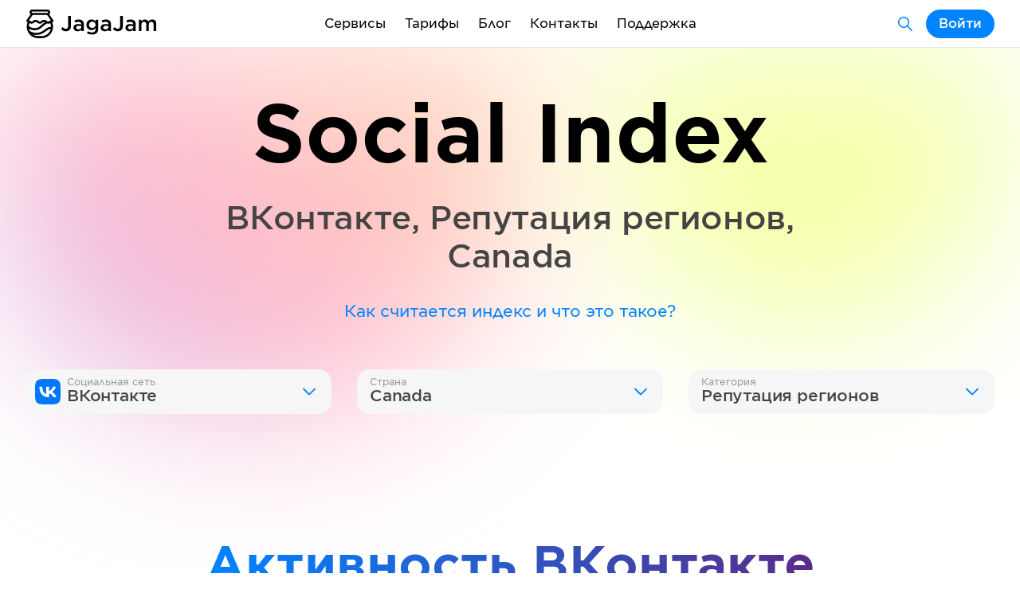

--- FILE ---
content_type: text/html; charset=utf-8
request_url: https://jagajam.com/app/socialindex/vkontakte/canada/regions-reputation
body_size: 88587
content:
<!DOCTYPE html><html lang="ru"><head><meta charSet="utf-8"/><title>Индекс активности ВКонтакте Репутация регионов Canada — JagaJam</title><meta name="title" content="Индекс активности ВКонтакте Репутация регионов Canada — JagaJam"/><meta name="description" content="Индекс активности ВКонтакте Репутация регионов Canada — мониторинг активности и эффективности социальных сетей в реальном времени. Наши данные помогут маркетологам, аналитикам и SMM специалистам построить эффективные стратегии продвижения своих страниц."/><meta name="keywords" content="Индекс активности, бенчмарки, средние метрики, средние значения, ориентиры, отрасль, ВКонтакте, Репутация регионов, Canada"/><meta property="og:title" content="Индекс активности ВКонтакте Репутация регионов Canada — JagaJam"/><meta property="og:description" content="Индекс активности ВКонтакте Репутация регионов Canada — мониторинг активности и эффективности социальных сетей в реальном времени. Наши данные помогут маркетологам, аналитикам и SMM специалистам построить эффективные стратегии продвижения своих страниц."/><meta property="og:image" content="https://jagajam.ru/images/sharing_socialindex.png"/><meta property="og:image:alt" content="Индекс активности ВКонтакте Репутация регионов Canada — JagaJam"/><meta property="og:url" content="https://jagajam.ru/app/socialindex/vkontakte/canada/regions-reputation"/><meta property="og:type" content="website"/><meta property="fb:app_id" content="642699282449616"/><meta name="viewport" content="width=device-width, initial-scale=1, viewport-fit=cover"/><meta name="robots" content="noindex"/><meta name="next-head-count" content="14"/><meta charSet="UTF-8"/><meta http-equiv="X-UA-Compatible" content="ie=edge"/><link rel="apple-touch-icon" sizes="180x180" href="/favicons/apple-touch-icon.png"/><link rel="icon" type="image/png" sizes="32x32" href="/favicons/favicon-32x32.png"/><link rel="icon" type="image/png" sizes="16x16" href="/favicons/favicon-16x16.png"/><link rel="manifest" href="/favicons/site.webmanifest"/><link rel="mask-icon" href="/favicons/safari-pinned-tab.svg" color="#5bbad5"/><meta name="msapplication-TileColor" content="#da532c"/><meta name="theme-color" content="#ffffff"/><script src="https://widget.cloudpayments.ru/bundles/cloudpayments.js"></script><link rel="preload" href="/_next/static/css/f4df953f2d93a268.css" as="style"/><link rel="stylesheet" href="/_next/static/css/f4df953f2d93a268.css" data-n-g=""/><link rel="preload" href="/_next/static/css/f972946925c90233.css" as="style"/><link rel="stylesheet" href="/_next/static/css/f972946925c90233.css" data-n-p=""/><link rel="preload" href="/_next/static/css/57d3e56a427f0b23.css" as="style"/><link rel="stylesheet" href="/_next/static/css/57d3e56a427f0b23.css" data-n-p=""/><link rel="preload" href="/_next/static/css/627cca9e6e79629b.css" as="style"/><link rel="stylesheet" href="/_next/static/css/627cca9e6e79629b.css" data-n-p=""/><noscript data-n-css=""></noscript><script defer="" nomodule="" src="/_next/static/chunks/polyfills-5cd94c89d3acac5f.js"></script><script src="/_next/static/chunks/webpack-67460f614d04362b.js" defer=""></script><script src="/_next/static/chunks/framework-09f3afa64952aba4.js" defer=""></script><script src="/_next/static/chunks/main-8eb52b827e791813.js" defer=""></script><script src="/_next/static/chunks/pages/_app-5e3494003f70cb04.js" defer=""></script><script src="/_next/static/chunks/4b358913-6bfd60bb6151a091.js" defer=""></script><script src="/_next/static/chunks/4433-95b9e2d92c70f1b4.js" defer=""></script><script src="/_next/static/chunks/308-b45f35e00fc12a79.js" defer=""></script><script src="/_next/static/chunks/6233-7668745309ddabbb.js" defer=""></script><script src="/_next/static/chunks/1700-b69dc091d0ccfe5d.js" defer=""></script><script src="/_next/static/chunks/3194-ddad99b4fd97194b.js" defer=""></script><script src="/_next/static/chunks/pages/app/socialindex/%5BsocialType%5D/%5Bcountry%5D/%5Bindustry%5D-4f21c2159c3aa42d.js" defer=""></script><script src="/_next/static/11hKd5YmL-2rxMuPeq9lL/_buildManifest.js" defer=""></script><script src="/_next/static/11hKd5YmL-2rxMuPeq9lL/_ssgManifest.js" defer=""></script><script src="/_next/static/11hKd5YmL-2rxMuPeq9lL/_middlewareManifest.js" defer=""></script></head><body><div id="__next" data-reactroot=""><div class="Header_headerPadding__KJn1I"><header class="Segment_element__JwLE5 Header_element__oMdG1"><div class="Container_element__ZsVYA Header_container__5Cq2E"><div class="Header_logo__BCxEF"><a class="Link_element__nwZ1X Link_active__QaGeS " href="/"></a><a class="Link_element__nwZ1X Link_active__QaGeS " href="/"></a></div><div class="Header_mobileMenu__uOJLe"><div class="Popup_element__HcPkb" style="width:auto"><span class="Text_element__6lE7J Header_burger__sqV85 Text_m__1jsk_" style="max-width:undefined;--paddingLeft:0px">Меню</span><div class="Popup_list__wdyI1 Popup_mobileFull__0USbe Popup_header__a2Rsm Popup_m__MibMu Popup_right__wE4as" style="max-height:390px"><div style="max-height:390px"><a class="Link_element__nwZ1X PopupButton_element__wht9I Link_active__QaGeS " href="/"><span class="Text_element__6lE7J PopupButton_text__z6kzD Text_m__1jsk_" style="max-width:undefined;--paddingLeft:0px">Статистика</span></a><a class="Link_element__nwZ1X PopupButton_element__wht9I" href="/influence"><span class="Text_element__6lE7J PopupButton_text__z6kzD Text_m__1jsk_" style="max-width:undefined;--paddingLeft:0px">Поиск блогеров</span></a><a class="Link_element__nwZ1X PopupButton_element__wht9I" href="/rating"><span class="Text_element__6lE7J PopupButton_text__z6kzD Text_m__1jsk_" style="max-width:undefined;--paddingLeft:0px">Рейтинг страниц</span></a><a class="Link_element__nwZ1X PopupButton_element__wht9I" href="/socialindex"><span class="Text_element__6lE7J PopupButton_text__z6kzD Text_m__1jsk_" style="max-width:undefined;--paddingLeft:0px">Индекс активности</span></a><a class="Link_element__nwZ1X PopupButton_element__wht9I" href="/analytics"><span class="Text_element__6lE7J PopupButton_text__z6kzD Text_m__1jsk_" style="max-width:undefined;--paddingLeft:0px">Аналитика</span></a><div class="PopupDivider_element__LJ6_L"></div><a class="Link_element__nwZ1X PopupButton_element__wht9I" href="/plans"><span class="Text_element__6lE7J PopupButton_text__z6kzD Text_m__1jsk_" style="max-width:undefined;--paddingLeft:0px">Тарифы</span></a><a class="Link_element__nwZ1X PopupButton_element__wht9I" href="/blog"><span class="Text_element__6lE7J PopupButton_text__z6kzD Text_m__1jsk_" style="max-width:undefined;--paddingLeft:0px">Блог</span></a><a class="Link_element__nwZ1X PopupButton_element__wht9I" href="/contacts"><span class="Text_element__6lE7J PopupButton_text__z6kzD Text_m__1jsk_" style="max-width:undefined;--paddingLeft:0px">Контакты</span></a><a class="Link_element__nwZ1X PopupButton_element__wht9I" href="/agreements"><span class="Text_element__6lE7J PopupButton_text__z6kzD Text_m__1jsk_" style="max-width:undefined;--paddingLeft:0px">Документы</span></a><a class="Link_element__nwZ1X PopupButton_element__wht9I" href="/support"><span class="Text_element__6lE7J PopupButton_text__z6kzD Text_m__1jsk_" style="max-width:undefined;--paddingLeft:0px">Поддержка</span></a></div></div></div></div><div class="Header_menu__gmtti"><div class="Popup_element__HcPkb" style="width:auto"><div class="Link_element__nwZ1X Link_element__nwZ1X Header_menuItem__o6h4C Link_active__QaGeS ">Сервисы</div><div class="Popup_list__wdyI1 Popup_mobileFull__0USbe Popup_header__a2Rsm Popup_s__bG9CU Popup_right__wE4as"><div><a class="Link_element__nwZ1X PopupButton_element__wht9I Link_active__QaGeS " href="/"><div class="PopupButton_left__GGedp"><div class="PopupButton_level__vICTO"></div><div class="PopupButton_level__vICTO"></div><div class="PopupButton_level__vICTO"></div></div><span class="Text_element__6lE7J PopupButton_text__z6kzD Text_m__1jsk_" style="max-width:undefined;--paddingLeft:0px">Статистика</span></a><a class="Link_element__nwZ1X PopupButton_element__wht9I" href="/influence"><div class="PopupButton_left__GGedp"><div class="PopupButton_level__vICTO"></div><div class="PopupButton_level__vICTO"></div><div class="PopupButton_level__vICTO"></div></div><span class="Text_element__6lE7J PopupButton_text__z6kzD Text_m__1jsk_" style="max-width:undefined;--paddingLeft:0px">Поиск блогеров</span></a><a class="Link_element__nwZ1X PopupButton_element__wht9I" href="/rating"><div class="PopupButton_left__GGedp"><div class="PopupButton_level__vICTO"></div><div class="PopupButton_level__vICTO"></div><div class="PopupButton_level__vICTO"></div></div><span class="Text_element__6lE7J PopupButton_text__z6kzD Text_m__1jsk_" style="max-width:undefined;--paddingLeft:0px">Рейтинг страниц</span></a><a class="Link_element__nwZ1X PopupButton_element__wht9I" href="/socialindex"><div class="PopupButton_left__GGedp"><div class="PopupButton_level__vICTO"></div><div class="PopupButton_level__vICTO"></div><div class="PopupButton_level__vICTO"></div></div><span class="Text_element__6lE7J PopupButton_text__z6kzD Text_m__1jsk_" style="max-width:undefined;--paddingLeft:0px">Индекс активности</span></a><div class="PopupDivider_element__LJ6_L"></div><a class="Link_element__nwZ1X PopupButton_element__wht9I" href="/analytics"><div class="PopupButton_left__GGedp"><div class="PopupButton_level__vICTO"></div><div class="PopupButton_level__vICTO"></div><div class="PopupButton_level__vICTO"></div></div><span class="Text_element__6lE7J PopupButton_text__z6kzD Text_m__1jsk_" style="max-width:undefined;--paddingLeft:0px">Аналитика</span></a></div></div></div><a class="Link_element__nwZ1X" href="/plans">Тарифы</a><a class="Link_element__nwZ1X" href="/blog">Блог</a><a class="Link_element__nwZ1X" href="/contacts">Контакты</a><a class="Link_element__nwZ1X" href="/support">Поддержка</a></div><div class="Header_account__i0S1o"><a class="Link_element__nwZ1X ButtonText_element__D7_H5 ButtonText_secondary__6Kyb1 ButtonText_sizeM__s7whv ButtonText_colorBlue__53Hc1 Header_products__A124a" href="/search"></a><button class="ButtonText_element__D7_H5 ButtonText_sizeM__s7whv ButtonText_colorBlue__53Hc1" type="button"><span>Войти</span></button></div></div></header></div><section class="Segment_element__JwLE5 Segment_background__IfTdh Segment_backgroundTop__5NZka"><div class="Segment_bgBlur___7kG4"></div><div class="Segment_circle1__d6b5h"></div><div class="Segment_circle2__xH9TV"></div><div class="Container_element__ZsVYA"><div class="Row_rowElement__XhKD0 Row_paddingXL__SeDvm"><div class="Col_element__XYY8G Col_size10__VMW9e Col_center__QhQvB"><div class="Title_element__jk5n5"><span class="Title_title__2O69y Title_heavy__dMZ8J Title_center__TKBXp">Social Index</span></div></div></div><div class="Row_rowElement__XhKD0 Row_paddingM__zKqny"><div class="Col_element__XYY8G Col_size8__lWT39 Col_center__QhQvB"><span class="Text_element__6lE7J Text_xl__0iUig Text_center__F4THI Text_semibold__bD0Jd" style="max-width:undefined;--paddingLeft:0px"><span class="TextColor_element__J5RBP TextColor_colorSuperDark__yPONj off-html-to-image-textColor">ВКонтакте<!-- -->, <!-- -->Репутация регионов<!-- -->, <!-- -->Canada</span></span></div></div><div class="Row_rowElement__XhKD0 Row_paddingL__VK3Jz"><div class="Col_element__XYY8G Col_size10__VMW9e Col_center__QhQvB"><span class="Text_element__6lE7J Text_m__1jsk_ Text_center__F4THI" style="max-width:100%;--paddingLeft:0px"><div class="Link_element__nwZ1X Link_element__nwZ1X Link_active__QaGeS ">Как считается индекс и что это такое?</div></span></div></div><div class="Row_rowElement__XhKD0 Row_paddingXL__SeDvm"></div><div class="Col_element__XYY8G Col_size12__6KTpD Col_center__QhQvB"><div class="ButtonText_groupElement__6Xn07 ButtonText_full__yCIS5"><div class="Select_element__3ohdJ" style="--iconColor:"><div class="Popup_element__HcPkb" style="width:auto"><button class="Select_main__OI6Ni" type="button"><div class="Select_content__I1lVH"><span class="Select_label__yBitB">Социальная сеть</span><span class="Select_text__Tu2Pk">ВКонтакте</span></div></button><div class="Popup_list__wdyI1 Popup_s__bG9CU"><div style="max-height:265px"><button class="PopupButton_element__wht9I PopupButton_active__8zHd7 active" type="button"><div class="PopupButton_left__GGedp"><div class="PopupButton_level__vICTO"></div><div class="PopupButton_level__vICTO"></div><div class="PopupButton_level__vICTO"></div></div><span class="Text_element__6lE7J PopupButton_text__z6kzD Text_m__1jsk_" style="max-width:undefined;--paddingLeft:0px">ВКонтакте</span></button><button class="PopupButton_element__wht9I" type="button"><div class="PopupButton_left__GGedp"><div class="PopupButton_level__vICTO"></div><div class="PopupButton_level__vICTO"></div><div class="PopupButton_level__vICTO"></div></div><span class="Text_element__6lE7J PopupButton_text__z6kzD Text_m__1jsk_" style="max-width:undefined;--paddingLeft:0px">Twitter</span></button><button class="PopupButton_element__wht9I" type="button"><div class="PopupButton_left__GGedp"><div class="PopupButton_level__vICTO"></div><div class="PopupButton_level__vICTO"></div><div class="PopupButton_level__vICTO"></div></div><span class="Text_element__6lE7J PopupButton_text__z6kzD Text_m__1jsk_" style="max-width:undefined;--paddingLeft:0px">Одноклассники</span></button><button class="PopupButton_element__wht9I" type="button"><div class="PopupButton_left__GGedp"><div class="PopupButton_level__vICTO"></div><div class="PopupButton_level__vICTO"></div><div class="PopupButton_level__vICTO"></div></div><span class="Text_element__6lE7J PopupButton_text__z6kzD Text_m__1jsk_" style="max-width:undefined;--paddingLeft:0px">TikTok</span></button><button class="PopupButton_element__wht9I" type="button"><div class="PopupButton_left__GGedp"><div class="PopupButton_level__vICTO"></div><div class="PopupButton_level__vICTO"></div><div class="PopupButton_level__vICTO"></div></div><span class="Text_element__6lE7J PopupButton_text__z6kzD Text_m__1jsk_" style="max-width:undefined;--paddingLeft:0px">Telegram</span></button><button class="PopupButton_element__wht9I" type="button"><div class="PopupButton_left__GGedp"><div class="PopupButton_level__vICTO"></div><div class="PopupButton_level__vICTO"></div><div class="PopupButton_level__vICTO"></div></div><span class="Text_element__6lE7J PopupButton_text__z6kzD Text_m__1jsk_" style="max-width:undefined;--paddingLeft:0px">Яндекс.Дзен</span></button><button class="PopupButton_element__wht9I" type="button"><div class="PopupButton_left__GGedp"><div class="PopupButton_level__vICTO"></div><div class="PopupButton_level__vICTO"></div><div class="PopupButton_level__vICTO"></div></div><span class="Text_element__6lE7J PopupButton_text__z6kzD Text_m__1jsk_" style="max-width:undefined;--paddingLeft:0px">Rutube</span></button><button class="PopupButton_element__wht9I" type="button"><div class="PopupButton_left__GGedp"><div class="PopupButton_level__vICTO"></div><div class="PopupButton_level__vICTO"></div><div class="PopupButton_level__vICTO"></div></div><span class="Text_element__6lE7J PopupButton_text__z6kzD Text_m__1jsk_" style="max-width:undefined;--paddingLeft:0px">YouTube</span></button><button class="PopupButton_element__wht9I" type="button"><div class="PopupButton_left__GGedp"><div class="PopupButton_level__vICTO"></div><div class="PopupButton_level__vICTO"></div><div class="PopupButton_level__vICTO"></div></div><span class="Text_element__6lE7J PopupButton_text__z6kzD Text_m__1jsk_" style="max-width:undefined;--paddingLeft:0px">Viber</span></button><button class="PopupButton_element__wht9I" type="button"><div class="PopupButton_left__GGedp"><div class="PopupButton_level__vICTO"></div><div class="PopupButton_level__vICTO"></div><div class="PopupButton_level__vICTO"></div></div><span class="Text_element__6lE7J PopupButton_text__z6kzD Text_m__1jsk_" style="max-width:undefined;--paddingLeft:0px">TenChat</span></button><button class="PopupButton_element__wht9I" type="button"><div class="PopupButton_left__GGedp"><div class="PopupButton_level__vICTO"></div><div class="PopupButton_level__vICTO"></div><div class="PopupButton_level__vICTO"></div></div><span class="Text_element__6lE7J PopupButton_text__z6kzD Text_m__1jsk_" style="max-width:undefined;--paddingLeft:0px">VC.RU</span></button><button class="PopupButton_element__wht9I" type="button"><div class="PopupButton_left__GGedp"><div class="PopupButton_level__vICTO"></div><div class="PopupButton_level__vICTO"></div><div class="PopupButton_level__vICTO"></div></div><span class="Text_element__6lE7J PopupButton_text__z6kzD Text_m__1jsk_" style="max-width:undefined;--paddingLeft:0px">MAX</span></button></div></div></div></div><div class="Select_element__3ohdJ" style="--iconColor:"><div class="Popup_element__HcPkb" style="width:auto"><button class="Select_main__OI6Ni" type="button"><div class="Select_content__I1lVH"><span class="Select_label__yBitB">Страна</span><span class="Select_text__Tu2Pk">Canada</span></div></button><div class="Popup_list__wdyI1 Popup_s__bG9CU"><div style="max-height:290px"><button class="PopupButton_element__wht9I PopupButton_active__8zHd7 active PopupButton_level0__ZW_aQ" type="button"><div class="PopupButton_left__GGedp"><div class="PopupButton_level__vICTO"></div><div class="PopupButton_level__vICTO"></div><div class="PopupButton_level__vICTO"></div></div><span class="Text_element__6lE7J PopupButton_text__z6kzD Text_m__1jsk_" style="max-width:undefined;--paddingLeft:0px">Canada</span></button><button class="PopupButton_element__wht9I PopupButton_level0__ZW_aQ" type="button"><div class="PopupButton_left__GGedp"><div class="PopupButton_level__vICTO"></div><div class="PopupButton_level__vICTO"></div><div class="PopupButton_level__vICTO"></div></div><span class="Text_element__6lE7J PopupButton_text__z6kzD Text_m__1jsk_" style="max-width:undefined;--paddingLeft:0px">India</span></button><button class="PopupButton_element__wht9I PopupButton_level0__ZW_aQ" type="button"><div class="PopupButton_left__GGedp"><div class="PopupButton_level__vICTO"></div><div class="PopupButton_level__vICTO"></div><div class="PopupButton_level__vICTO"></div></div><span class="Text_element__6lE7J PopupButton_text__z6kzD Text_m__1jsk_" style="max-width:undefined;--paddingLeft:0px">Indonesia</span></button><button class="PopupButton_element__wht9I PopupButton_level0__ZW_aQ" type="button"><div class="PopupButton_left__GGedp"><div class="PopupButton_level__vICTO"></div><div class="PopupButton_level__vICTO"></div><div class="PopupButton_level__vICTO"></div></div><span class="Text_element__6lE7J PopupButton_text__z6kzD Text_m__1jsk_" style="max-width:undefined;--paddingLeft:0px">Spain</span></button><button class="PopupButton_element__wht9I PopupButton_level0__ZW_aQ" type="button"><div class="PopupButton_left__GGedp"><div class="PopupButton_level__vICTO"></div><div class="PopupButton_level__vICTO"></div><div class="PopupButton_level__vICTO"></div></div><span class="Text_element__6lE7J PopupButton_text__z6kzD Text_m__1jsk_" style="max-width:undefined;--paddingLeft:0px">Turkey</span></button><button class="PopupButton_element__wht9I PopupButton_level0__ZW_aQ" type="button"><div class="PopupButton_left__GGedp"><div class="PopupButton_level__vICTO"></div><div class="PopupButton_level__vICTO"></div><div class="PopupButton_level__vICTO"></div></div><span class="Text_element__6lE7J PopupButton_text__z6kzD Text_m__1jsk_" style="max-width:undefined;--paddingLeft:0px">United States</span></button><button class="PopupButton_element__wht9I PopupButton_level0__ZW_aQ" type="button"><div class="PopupButton_left__GGedp"><div class="PopupButton_level__vICTO"></div><div class="PopupButton_level__vICTO"></div><div class="PopupButton_level__vICTO"></div></div><span class="Text_element__6lE7J PopupButton_text__z6kzD Text_m__1jsk_" style="max-width:undefined;--paddingLeft:0px">Австралия</span></button><button class="PopupButton_element__wht9I PopupButton_level0__ZW_aQ" type="button"><div class="PopupButton_left__GGedp"><div class="PopupButton_level__vICTO"></div><div class="PopupButton_level__vICTO"></div><div class="PopupButton_level__vICTO"></div></div><span class="Text_element__6lE7J PopupButton_text__z6kzD Text_m__1jsk_" style="max-width:undefined;--paddingLeft:0px">Азербайджан</span></button><button class="PopupButton_element__wht9I PopupButton_level0__ZW_aQ" type="button"><div class="PopupButton_left__GGedp"><div class="PopupButton_level__vICTO"></div><div class="PopupButton_level__vICTO"></div><div class="PopupButton_level__vICTO"></div></div><span class="Text_element__6lE7J PopupButton_text__z6kzD Text_m__1jsk_" style="max-width:undefined;--paddingLeft:0px">Аргентина</span></button><button class="PopupButton_element__wht9I PopupButton_level0__ZW_aQ" type="button"><div class="PopupButton_left__GGedp"><div class="PopupButton_level__vICTO"></div><div class="PopupButton_level__vICTO"></div><div class="PopupButton_level__vICTO"></div></div><span class="Text_element__6lE7J PopupButton_text__z6kzD Text_m__1jsk_" style="max-width:undefined;--paddingLeft:0px">Армения</span></button><button class="PopupButton_element__wht9I PopupButton_level0__ZW_aQ" type="button"><div class="PopupButton_left__GGedp"><div class="PopupButton_level__vICTO"></div><div class="PopupButton_level__vICTO"></div><div class="PopupButton_level__vICTO"></div></div><span class="Text_element__6lE7J PopupButton_text__z6kzD Text_m__1jsk_" style="max-width:undefined;--paddingLeft:0px">Беларусь</span></button><button class="PopupButton_element__wht9I PopupButton_level0__ZW_aQ" type="button"><div class="PopupButton_left__GGedp"><div class="PopupButton_level__vICTO"></div><div class="PopupButton_level__vICTO"></div><div class="PopupButton_level__vICTO"></div></div><span class="Text_element__6lE7J PopupButton_text__z6kzD Text_m__1jsk_" style="max-width:undefined;--paddingLeft:0px">Бразилия</span></button><button class="PopupButton_element__wht9I PopupButton_level0__ZW_aQ" type="button"><div class="PopupButton_left__GGedp"><div class="PopupButton_level__vICTO"></div><div class="PopupButton_level__vICTO"></div><div class="PopupButton_level__vICTO"></div></div><span class="Text_element__6lE7J PopupButton_text__z6kzD Text_m__1jsk_" style="max-width:undefined;--paddingLeft:0px">Великобритания</span></button><button class="PopupButton_element__wht9I PopupButton_level0__ZW_aQ" type="button"><div class="PopupButton_left__GGedp"><div class="PopupButton_level__vICTO"></div><div class="PopupButton_level__vICTO"></div><div class="PopupButton_level__vICTO"></div></div><span class="Text_element__6lE7J PopupButton_text__z6kzD Text_m__1jsk_" style="max-width:undefined;--paddingLeft:0px">Венесуэла</span></button><button class="PopupButton_element__wht9I PopupButton_level0__ZW_aQ" type="button"><div class="PopupButton_left__GGedp"><div class="PopupButton_level__vICTO"></div><div class="PopupButton_level__vICTO"></div><div class="PopupButton_level__vICTO"></div></div><span class="Text_element__6lE7J PopupButton_text__z6kzD Text_m__1jsk_" style="max-width:undefined;--paddingLeft:0px">Германия</span></button><button class="PopupButton_element__wht9I PopupButton_level0__ZW_aQ" type="button"><div class="PopupButton_left__GGedp"><div class="PopupButton_level__vICTO"></div><div class="PopupButton_level__vICTO"></div><div class="PopupButton_level__vICTO"></div></div><span class="Text_element__6lE7J PopupButton_text__z6kzD Text_m__1jsk_" style="max-width:undefined;--paddingLeft:0px">Глобальная страница</span></button><button class="PopupButton_element__wht9I PopupButton_level0__ZW_aQ" type="button"><div class="PopupButton_left__GGedp"><div class="PopupButton_level__vICTO"></div><div class="PopupButton_level__vICTO"></div><div class="PopupButton_level__vICTO"></div></div><span class="Text_element__6lE7J PopupButton_text__z6kzD Text_m__1jsk_" style="max-width:undefined;--paddingLeft:0px">Грузия</span></button><button class="PopupButton_element__wht9I PopupButton_level0__ZW_aQ" type="button"><div class="PopupButton_left__GGedp"><div class="PopupButton_level__vICTO"></div><div class="PopupButton_level__vICTO"></div><div class="PopupButton_level__vICTO"></div></div><span class="Text_element__6lE7J PopupButton_text__z6kzD Text_m__1jsk_" style="max-width:undefined;--paddingLeft:0px">Италия</span></button><button class="PopupButton_element__wht9I PopupButton_level0__ZW_aQ" type="button"><div class="PopupButton_left__GGedp"><div class="PopupButton_level__vICTO"></div><div class="PopupButton_level__vICTO"></div><div class="PopupButton_level__vICTO"></div></div><span class="Text_element__6lE7J PopupButton_text__z6kzD Text_m__1jsk_" style="max-width:undefined;--paddingLeft:0px">Казахстан</span></button><button class="PopupButton_element__wht9I PopupButton_level0__ZW_aQ" type="button"><div class="PopupButton_left__GGedp"><div class="PopupButton_level__vICTO"></div><div class="PopupButton_level__vICTO"></div><div class="PopupButton_level__vICTO"></div></div><span class="Text_element__6lE7J PopupButton_text__z6kzD Text_m__1jsk_" style="max-width:undefined;--paddingLeft:0px">Китайская Республика (Тайвань)</span></button><button class="PopupButton_element__wht9I PopupButton_level0__ZW_aQ" type="button"><div class="PopupButton_left__GGedp"><div class="PopupButton_level__vICTO"></div><div class="PopupButton_level__vICTO"></div><div class="PopupButton_level__vICTO"></div></div><span class="Text_element__6lE7J PopupButton_text__z6kzD Text_m__1jsk_" style="max-width:undefined;--paddingLeft:0px">Колумбия</span></button><button class="PopupButton_element__wht9I PopupButton_level0__ZW_aQ" type="button"><div class="PopupButton_left__GGedp"><div class="PopupButton_level__vICTO"></div><div class="PopupButton_level__vICTO"></div><div class="PopupButton_level__vICTO"></div></div><span class="Text_element__6lE7J PopupButton_text__z6kzD Text_m__1jsk_" style="max-width:undefined;--paddingLeft:0px">Кыргызстан</span></button><button class="PopupButton_element__wht9I PopupButton_level0__ZW_aQ" type="button"><div class="PopupButton_left__GGedp"><div class="PopupButton_level__vICTO"></div><div class="PopupButton_level__vICTO"></div><div class="PopupButton_level__vICTO"></div></div><span class="Text_element__6lE7J PopupButton_text__z6kzD Text_m__1jsk_" style="max-width:undefined;--paddingLeft:0px">Малайзия</span></button><button class="PopupButton_element__wht9I PopupButton_level0__ZW_aQ" type="button"><div class="PopupButton_left__GGedp"><div class="PopupButton_level__vICTO"></div><div class="PopupButton_level__vICTO"></div><div class="PopupButton_level__vICTO"></div></div><span class="Text_element__6lE7J PopupButton_text__z6kzD Text_m__1jsk_" style="max-width:undefined;--paddingLeft:0px">Мексика</span></button><button class="PopupButton_element__wht9I PopupButton_level0__ZW_aQ" type="button"><div class="PopupButton_left__GGedp"><div class="PopupButton_level__vICTO"></div><div class="PopupButton_level__vICTO"></div><div class="PopupButton_level__vICTO"></div></div><span class="Text_element__6lE7J PopupButton_text__z6kzD Text_m__1jsk_" style="max-width:undefined;--paddingLeft:0px">Молдавия</span></button><button class="PopupButton_element__wht9I PopupButton_level0__ZW_aQ" type="button"><div class="PopupButton_left__GGedp"><div class="PopupButton_level__vICTO"></div><div class="PopupButton_level__vICTO"></div><div class="PopupButton_level__vICTO"></div></div><span class="Text_element__6lE7J PopupButton_text__z6kzD Text_m__1jsk_" style="max-width:undefined;--paddingLeft:0px">Россия</span></button><button class="PopupButton_element__wht9I PopupButton_level1__OSJ1j" type="button"><div class="PopupButton_left__GGedp"><div class="PopupButton_level__vICTO"></div><div class="PopupButton_level__vICTO"></div><div class="PopupButton_level__vICTO"></div></div><span class="Text_element__6lE7J PopupButton_text__z6kzD Text_m__1jsk_" style="max-width:undefined;--paddingLeft:0px">Алтайский край</span></button><button class="PopupButton_element__wht9I PopupButton_level1__OSJ1j" type="button"><div class="PopupButton_left__GGedp"><div class="PopupButton_level__vICTO"></div><div class="PopupButton_level__vICTO"></div><div class="PopupButton_level__vICTO"></div></div><span class="Text_element__6lE7J PopupButton_text__z6kzD Text_m__1jsk_" style="max-width:undefined;--paddingLeft:0px">Калининградская область</span></button><button class="PopupButton_element__wht9I PopupButton_level1__OSJ1j" type="button"><div class="PopupButton_left__GGedp"><div class="PopupButton_level__vICTO"></div><div class="PopupButton_level__vICTO"></div><div class="PopupButton_level__vICTO"></div></div><span class="Text_element__6lE7J PopupButton_text__z6kzD Text_m__1jsk_" style="max-width:undefined;--paddingLeft:0px">Краснодарский край</span></button><button class="PopupButton_element__wht9I PopupButton_level1__OSJ1j" type="button"><div class="PopupButton_left__GGedp"><div class="PopupButton_level__vICTO"></div><div class="PopupButton_level__vICTO"></div><div class="PopupButton_level__vICTO"></div></div><span class="Text_element__6lE7J PopupButton_text__z6kzD Text_m__1jsk_" style="max-width:undefined;--paddingLeft:0px">Крым</span></button><button class="PopupButton_element__wht9I PopupButton_level1__OSJ1j" type="button"><div class="PopupButton_left__GGedp"><div class="PopupButton_level__vICTO"></div><div class="PopupButton_level__vICTO"></div><div class="PopupButton_level__vICTO"></div></div><span class="Text_element__6lE7J PopupButton_text__z6kzD Text_m__1jsk_" style="max-width:undefined;--paddingLeft:0px">Ленинградская область</span></button><button class="PopupButton_element__wht9I PopupButton_level1__OSJ1j" type="button"><div class="PopupButton_left__GGedp"><div class="PopupButton_level__vICTO"></div><div class="PopupButton_level__vICTO"></div><div class="PopupButton_level__vICTO"></div></div><span class="Text_element__6lE7J PopupButton_text__z6kzD Text_m__1jsk_" style="max-width:undefined;--paddingLeft:0px">Москва</span></button><button class="PopupButton_element__wht9I PopupButton_level1__OSJ1j" type="button"><div class="PopupButton_left__GGedp"><div class="PopupButton_level__vICTO"></div><div class="PopupButton_level__vICTO"></div><div class="PopupButton_level__vICTO"></div></div><span class="Text_element__6lE7J PopupButton_text__z6kzD Text_m__1jsk_" style="max-width:undefined;--paddingLeft:0px">Московская область</span></button><button class="PopupButton_element__wht9I PopupButton_level1__OSJ1j" type="button"><div class="PopupButton_left__GGedp"><div class="PopupButton_level__vICTO"></div><div class="PopupButton_level__vICTO"></div><div class="PopupButton_level__vICTO"></div></div><span class="Text_element__6lE7J PopupButton_text__z6kzD Text_m__1jsk_" style="max-width:undefined;--paddingLeft:0px">Республика Алтай</span></button><button class="PopupButton_element__wht9I PopupButton_level1__OSJ1j" type="button"><div class="PopupButton_left__GGedp"><div class="PopupButton_level__vICTO"></div><div class="PopupButton_level__vICTO"></div><div class="PopupButton_level__vICTO"></div></div><span class="Text_element__6lE7J PopupButton_text__z6kzD Text_m__1jsk_" style="max-width:undefined;--paddingLeft:0px">Республика Татарстан</span></button><button class="PopupButton_element__wht9I PopupButton_level0__ZW_aQ" type="button"><div class="PopupButton_left__GGedp"><div class="PopupButton_level__vICTO"></div><div class="PopupButton_level__vICTO"></div><div class="PopupButton_level__vICTO"></div></div><span class="Text_element__6lE7J PopupButton_text__z6kzD Text_m__1jsk_" style="max-width:undefined;--paddingLeft:0px">Сербия</span></button><button class="PopupButton_element__wht9I PopupButton_level0__ZW_aQ" type="button"><div class="PopupButton_left__GGedp"><div class="PopupButton_level__vICTO"></div><div class="PopupButton_level__vICTO"></div><div class="PopupButton_level__vICTO"></div></div><span class="Text_element__6lE7J PopupButton_text__z6kzD Text_m__1jsk_" style="max-width:undefined;--paddingLeft:0px">Таджикистан</span></button><button class="PopupButton_element__wht9I PopupButton_level0__ZW_aQ" type="button"><div class="PopupButton_left__GGedp"><div class="PopupButton_level__vICTO"></div><div class="PopupButton_level__vICTO"></div><div class="PopupButton_level__vICTO"></div></div><span class="Text_element__6lE7J PopupButton_text__z6kzD Text_m__1jsk_" style="max-width:undefined;--paddingLeft:0px">Туркменистан</span></button><button class="PopupButton_element__wht9I PopupButton_level0__ZW_aQ" type="button"><div class="PopupButton_left__GGedp"><div class="PopupButton_level__vICTO"></div><div class="PopupButton_level__vICTO"></div><div class="PopupButton_level__vICTO"></div></div><span class="Text_element__6lE7J PopupButton_text__z6kzD Text_m__1jsk_" style="max-width:undefined;--paddingLeft:0px">Узбекистан</span></button><button class="PopupButton_element__wht9I PopupButton_level0__ZW_aQ" type="button"><div class="PopupButton_left__GGedp"><div class="PopupButton_level__vICTO"></div><div class="PopupButton_level__vICTO"></div><div class="PopupButton_level__vICTO"></div></div><span class="Text_element__6lE7J PopupButton_text__z6kzD Text_m__1jsk_" style="max-width:undefined;--paddingLeft:0px">Украина</span></button><button class="PopupButton_element__wht9I PopupButton_level0__ZW_aQ" type="button"><div class="PopupButton_left__GGedp"><div class="PopupButton_level__vICTO"></div><div class="PopupButton_level__vICTO"></div><div class="PopupButton_level__vICTO"></div></div><span class="Text_element__6lE7J PopupButton_text__z6kzD Text_m__1jsk_" style="max-width:undefined;--paddingLeft:0px">Филиппины</span></button><button class="PopupButton_element__wht9I PopupButton_level0__ZW_aQ" type="button"><div class="PopupButton_left__GGedp"><div class="PopupButton_level__vICTO"></div><div class="PopupButton_level__vICTO"></div><div class="PopupButton_level__vICTO"></div></div><span class="Text_element__6lE7J PopupButton_text__z6kzD Text_m__1jsk_" style="max-width:undefined;--paddingLeft:0px">Франция</span></button></div></div></div></div><div class="Select_element__3ohdJ" style="--iconColor:"><div class="Popup_element__HcPkb" style="width:auto"><button class="Select_main__OI6Ni" type="button"><div class="Select_content__I1lVH"><span class="Select_label__yBitB">Категория</span><span class="Select_text__Tu2Pk">Репутация регионов</span></div></button><div class="Popup_list__wdyI1 Popup_s__bG9CU"><div style="max-height:290px"><button class="PopupButton_element__wht9I PopupButton_level0__ZW_aQ" type="button"><div class="PopupButton_left__GGedp"><div class="PopupButton_level__vICTO"></div><div class="PopupButton_level__vICTO"></div><div class="PopupButton_level__vICTO"></div></div><span class="Text_element__6lE7J PopupButton_text__z6kzD Text_m__1jsk_" style="max-width:undefined;--paddingLeft:0px">Бренды</span></button><button class="PopupButton_element__wht9I PopupButton_level1__OSJ1j" type="button"><div class="PopupButton_left__GGedp"><div class="PopupButton_level__vICTO"></div><div class="PopupButton_level__vICTO"></div><div class="PopupButton_level__vICTO"></div></div><span class="Text_element__6lE7J PopupButton_text__z6kzD Text_m__1jsk_" style="max-width:undefined;--paddingLeft:0px">Авиакомпании</span></button><button class="PopupButton_element__wht9I PopupButton_level1__OSJ1j" type="button"><div class="PopupButton_left__GGedp"><div class="PopupButton_level__vICTO"></div><div class="PopupButton_level__vICTO"></div><div class="PopupButton_level__vICTO"></div></div><span class="Text_element__6lE7J PopupButton_text__z6kzD Text_m__1jsk_" style="max-width:undefined;--paddingLeft:0px">Авто / Мото</span></button><button class="PopupButton_element__wht9I PopupButton_level2__D642P" type="button"><div class="PopupButton_left__GGedp"><div class="PopupButton_level__vICTO"></div><div class="PopupButton_level__vICTO"></div><div class="PopupButton_level__vICTO"></div></div><span class="Text_element__6lE7J PopupButton_text__z6kzD Text_m__1jsk_" style="max-width:undefined;--paddingLeft:0px">АЗС</span></button><button class="PopupButton_element__wht9I PopupButton_level2__D642P" type="button"><div class="PopupButton_left__GGedp"><div class="PopupButton_level__vICTO"></div><div class="PopupButton_level__vICTO"></div><div class="PopupButton_level__vICTO"></div></div><span class="Text_element__6lE7J PopupButton_text__z6kzD Text_m__1jsk_" style="max-width:undefined;--paddingLeft:0px">Автомобильные дилеры</span></button><button class="PopupButton_element__wht9I PopupButton_level2__D642P" type="button"><div class="PopupButton_left__GGedp"><div class="PopupButton_level__vICTO"></div><div class="PopupButton_level__vICTO"></div><div class="PopupButton_level__vICTO"></div></div><span class="Text_element__6lE7J PopupButton_text__z6kzD Text_m__1jsk_" style="max-width:undefined;--paddingLeft:0px">Автопроизводители</span></button><button class="PopupButton_element__wht9I PopupButton_level2__D642P" type="button"><div class="PopupButton_left__GGedp"><div class="PopupButton_level__vICTO"></div><div class="PopupButton_level__vICTO"></div><div class="PopupButton_level__vICTO"></div></div><span class="Text_element__6lE7J PopupButton_text__z6kzD Text_m__1jsk_" style="max-width:undefined;--paddingLeft:0px">Автотовары</span></button><button class="PopupButton_element__wht9I PopupButton_level2__D642P" type="button"><div class="PopupButton_left__GGedp"><div class="PopupButton_level__vICTO"></div><div class="PopupButton_level__vICTO"></div><div class="PopupButton_level__vICTO"></div></div><span class="Text_element__6lE7J PopupButton_text__z6kzD Text_m__1jsk_" style="max-width:undefined;--paddingLeft:0px">Мото</span></button><button class="PopupButton_element__wht9I PopupButton_level1__OSJ1j" type="button"><div class="PopupButton_left__GGedp"><div class="PopupButton_level__vICTO"></div><div class="PopupButton_level__vICTO"></div><div class="PopupButton_level__vICTO"></div></div><span class="Text_element__6lE7J PopupButton_text__z6kzD Text_m__1jsk_" style="max-width:undefined;--paddingLeft:0px">Алкоголь</span></button><button class="PopupButton_element__wht9I PopupButton_level2__D642P" type="button"><div class="PopupButton_left__GGedp"><div class="PopupButton_level__vICTO"></div><div class="PopupButton_level__vICTO"></div><div class="PopupButton_level__vICTO"></div></div><span class="Text_element__6lE7J PopupButton_text__z6kzD Text_m__1jsk_" style="max-width:undefined;--paddingLeft:0px">Вина</span></button><button class="PopupButton_element__wht9I PopupButton_level2__D642P" type="button"><div class="PopupButton_left__GGedp"><div class="PopupButton_level__vICTO"></div><div class="PopupButton_level__vICTO"></div><div class="PopupButton_level__vICTO"></div></div><span class="Text_element__6lE7J PopupButton_text__z6kzD Text_m__1jsk_" style="max-width:undefined;--paddingLeft:0px">Крепкие спиртные напитки</span></button><button class="PopupButton_element__wht9I PopupButton_level2__D642P" type="button"><div class="PopupButton_left__GGedp"><div class="PopupButton_level__vICTO"></div><div class="PopupButton_level__vICTO"></div><div class="PopupButton_level__vICTO"></div></div><span class="Text_element__6lE7J PopupButton_text__z6kzD Text_m__1jsk_" style="max-width:undefined;--paddingLeft:0px">Пиво</span></button><button class="PopupButton_element__wht9I PopupButton_level1__OSJ1j" type="button"><div class="PopupButton_left__GGedp"><div class="PopupButton_level__vICTO"></div><div class="PopupButton_level__vICTO"></div><div class="PopupButton_level__vICTO"></div></div><span class="Text_element__6lE7J PopupButton_text__z6kzD Text_m__1jsk_" style="max-width:undefined;--paddingLeft:0px">Детские товары</span></button><button class="PopupButton_element__wht9I PopupButton_level2__D642P" type="button"><div class="PopupButton_left__GGedp"><div class="PopupButton_level__vICTO"></div><div class="PopupButton_level__vICTO"></div><div class="PopupButton_level__vICTO"></div></div><span class="Text_element__6lE7J PopupButton_text__z6kzD Text_m__1jsk_" style="max-width:undefined;--paddingLeft:0px">Детская гигиена</span></button><button class="PopupButton_element__wht9I PopupButton_level2__D642P" type="button"><div class="PopupButton_left__GGedp"><div class="PopupButton_level__vICTO"></div><div class="PopupButton_level__vICTO"></div><div class="PopupButton_level__vICTO"></div></div><span class="Text_element__6lE7J PopupButton_text__z6kzD Text_m__1jsk_" style="max-width:undefined;--paddingLeft:0px">Детские аксессуары</span></button><button class="PopupButton_element__wht9I PopupButton_level2__D642P" type="button"><div class="PopupButton_left__GGedp"><div class="PopupButton_level__vICTO"></div><div class="PopupButton_level__vICTO"></div><div class="PopupButton_level__vICTO"></div></div><span class="Text_element__6lE7J PopupButton_text__z6kzD Text_m__1jsk_" style="max-width:undefined;--paddingLeft:0px">Детские игрушки</span></button><button class="PopupButton_element__wht9I PopupButton_level1__OSJ1j" type="button"><div class="PopupButton_left__GGedp"><div class="PopupButton_level__vICTO"></div><div class="PopupButton_level__vICTO"></div><div class="PopupButton_level__vICTO"></div></div><span class="Text_element__6lE7J PopupButton_text__z6kzD Text_m__1jsk_" style="max-width:undefined;--paddingLeft:0px">Издательства</span></button><button class="PopupButton_element__wht9I PopupButton_level1__OSJ1j" type="button"><div class="PopupButton_left__GGedp"><div class="PopupButton_level__vICTO"></div><div class="PopupButton_level__vICTO"></div><div class="PopupButton_level__vICTO"></div></div><span class="Text_element__6lE7J PopupButton_text__z6kzD Text_m__1jsk_" style="max-width:undefined;--paddingLeft:0px">Корпорации и компании</span></button><button class="PopupButton_element__wht9I PopupButton_level1__OSJ1j" type="button"><div class="PopupButton_left__GGedp"><div class="PopupButton_level__vICTO"></div><div class="PopupButton_level__vICTO"></div><div class="PopupButton_level__vICTO"></div></div><span class="Text_element__6lE7J PopupButton_text__z6kzD Text_m__1jsk_" style="max-width:undefined;--paddingLeft:0px">Красота и Здоровье</span></button><button class="PopupButton_element__wht9I PopupButton_level2__D642P" type="button"><div class="PopupButton_left__GGedp"><div class="PopupButton_level__vICTO"></div><div class="PopupButton_level__vICTO"></div><div class="PopupButton_level__vICTO"></div></div><span class="Text_element__6lE7J PopupButton_text__z6kzD Text_m__1jsk_" style="max-width:undefined;--paddingLeft:0px">Гигиена</span></button><button class="PopupButton_element__wht9I PopupButton_level2__D642P" type="button"><div class="PopupButton_left__GGedp"><div class="PopupButton_level__vICTO"></div><div class="PopupButton_level__vICTO"></div><div class="PopupButton_level__vICTO"></div></div><span class="Text_element__6lE7J PopupButton_text__z6kzD Text_m__1jsk_" style="max-width:undefined;--paddingLeft:0px">Косметика и Парфюмерия</span></button><button class="PopupButton_element__wht9I PopupButton_level2__D642P" type="button"><div class="PopupButton_left__GGedp"><div class="PopupButton_level__vICTO"></div><div class="PopupButton_level__vICTO"></div><div class="PopupButton_level__vICTO"></div></div><span class="Text_element__6lE7J PopupButton_text__z6kzD Text_m__1jsk_" style="max-width:undefined;--paddingLeft:0px">Лекарственные препараты и БАДы</span></button><button class="PopupButton_element__wht9I PopupButton_level1__OSJ1j" type="button"><div class="PopupButton_left__GGedp"><div class="PopupButton_level__vICTO"></div><div class="PopupButton_level__vICTO"></div><div class="PopupButton_level__vICTO"></div></div><span class="Text_element__6lE7J PopupButton_text__z6kzD Text_m__1jsk_" style="max-width:undefined;--paddingLeft:0px">Мода</span></button><button class="PopupButton_element__wht9I PopupButton_level2__D642P" type="button"><div class="PopupButton_left__GGedp"><div class="PopupButton_level__vICTO"></div><div class="PopupButton_level__vICTO"></div><div class="PopupButton_level__vICTO"></div></div><span class="Text_element__6lE7J PopupButton_text__z6kzD Text_m__1jsk_" style="max-width:undefined;--paddingLeft:0px">Аксессуары</span></button><button class="PopupButton_element__wht9I PopupButton_level2__D642P" type="button"><div class="PopupButton_left__GGedp"><div class="PopupButton_level__vICTO"></div><div class="PopupButton_level__vICTO"></div><div class="PopupButton_level__vICTO"></div></div><span class="Text_element__6lE7J PopupButton_text__z6kzD Text_m__1jsk_" style="max-width:undefined;--paddingLeft:0px">Обувь</span></button><button class="PopupButton_element__wht9I PopupButton_level2__D642P" type="button"><div class="PopupButton_left__GGedp"><div class="PopupButton_level__vICTO"></div><div class="PopupButton_level__vICTO"></div><div class="PopupButton_level__vICTO"></div></div><span class="Text_element__6lE7J PopupButton_text__z6kzD Text_m__1jsk_" style="max-width:undefined;--paddingLeft:0px">Одежда</span></button><button class="PopupButton_element__wht9I PopupButton_level2__D642P" type="button"><div class="PopupButton_left__GGedp"><div class="PopupButton_level__vICTO"></div><div class="PopupButton_level__vICTO"></div><div class="PopupButton_level__vICTO"></div></div><span class="Text_element__6lE7J PopupButton_text__z6kzD Text_m__1jsk_" style="max-width:undefined;--paddingLeft:0px">Ювелирные изделия</span></button><button class="PopupButton_element__wht9I PopupButton_level1__OSJ1j" type="button"><div class="PopupButton_left__GGedp"><div class="PopupButton_level__vICTO"></div><div class="PopupButton_level__vICTO"></div><div class="PopupButton_level__vICTO"></div></div><span class="Text_element__6lE7J PopupButton_text__z6kzD Text_m__1jsk_" style="max-width:undefined;--paddingLeft:0px">Напитки</span></button><button class="PopupButton_element__wht9I PopupButton_level2__D642P" type="button"><div class="PopupButton_left__GGedp"><div class="PopupButton_level__vICTO"></div><div class="PopupButton_level__vICTO"></div><div class="PopupButton_level__vICTO"></div></div><span class="Text_element__6lE7J PopupButton_text__z6kzD Text_m__1jsk_" style="max-width:undefined;--paddingLeft:0px">Безалкогольные напитки</span></button><button class="PopupButton_element__wht9I PopupButton_level2__D642P" type="button"><div class="PopupButton_left__GGedp"><div class="PopupButton_level__vICTO"></div><div class="PopupButton_level__vICTO"></div><div class="PopupButton_level__vICTO"></div></div><span class="Text_element__6lE7J PopupButton_text__z6kzD Text_m__1jsk_" style="max-width:undefined;--paddingLeft:0px">Вода</span></button><button class="PopupButton_element__wht9I PopupButton_level2__D642P" type="button"><div class="PopupButton_left__GGedp"><div class="PopupButton_level__vICTO"></div><div class="PopupButton_level__vICTO"></div><div class="PopupButton_level__vICTO"></div></div><span class="Text_element__6lE7J PopupButton_text__z6kzD Text_m__1jsk_" style="max-width:undefined;--paddingLeft:0px">Кофе и чай</span></button><button class="PopupButton_element__wht9I PopupButton_level1__OSJ1j" type="button"><div class="PopupButton_left__GGedp"><div class="PopupButton_level__vICTO"></div><div class="PopupButton_level__vICTO"></div><div class="PopupButton_level__vICTO"></div></div><span class="Text_element__6lE7J PopupButton_text__z6kzD Text_m__1jsk_" style="max-width:undefined;--paddingLeft:0px">Продукты питания</span></button><button class="PopupButton_element__wht9I PopupButton_level2__D642P" type="button"><div class="PopupButton_left__GGedp"><div class="PopupButton_level__vICTO"></div><div class="PopupButton_level__vICTO"></div><div class="PopupButton_level__vICTO"></div></div><span class="Text_element__6lE7J PopupButton_text__z6kzD Text_m__1jsk_" style="max-width:undefined;--paddingLeft:0px">Детское питание</span></button><button class="PopupButton_element__wht9I PopupButton_level2__D642P" type="button"><div class="PopupButton_left__GGedp"><div class="PopupButton_level__vICTO"></div><div class="PopupButton_level__vICTO"></div><div class="PopupButton_level__vICTO"></div></div><span class="Text_element__6lE7J PopupButton_text__z6kzD Text_m__1jsk_" style="max-width:undefined;--paddingLeft:0px">Кондитерские изделия</span></button><button class="PopupButton_element__wht9I PopupButton_level2__D642P" type="button"><div class="PopupButton_left__GGedp"><div class="PopupButton_level__vICTO"></div><div class="PopupButton_level__vICTO"></div><div class="PopupButton_level__vICTO"></div></div><span class="Text_element__6lE7J PopupButton_text__z6kzD Text_m__1jsk_" style="max-width:undefined;--paddingLeft:0px">Молочная продукция</span></button><button class="PopupButton_element__wht9I PopupButton_level1__OSJ1j" type="button"><div class="PopupButton_left__GGedp"><div class="PopupButton_level__vICTO"></div><div class="PopupButton_level__vICTO"></div><div class="PopupButton_level__vICTO"></div></div><span class="Text_element__6lE7J PopupButton_text__z6kzD Text_m__1jsk_" style="max-width:undefined;--paddingLeft:0px">Промышленность</span></button><button class="PopupButton_element__wht9I PopupButton_level1__OSJ1j" type="button"><div class="PopupButton_left__GGedp"><div class="PopupButton_level__vICTO"></div><div class="PopupButton_level__vICTO"></div><div class="PopupButton_level__vICTO"></div></div><span class="Text_element__6lE7J PopupButton_text__z6kzD Text_m__1jsk_" style="max-width:undefined;--paddingLeft:0px">Розничная торговля</span></button><button class="PopupButton_element__wht9I PopupButton_level2__D642P" type="button"><div class="PopupButton_left__GGedp"><div class="PopupButton_level__vICTO"></div><div class="PopupButton_level__vICTO"></div><div class="PopupButton_level__vICTO"></div></div><span class="Text_element__6lE7J PopupButton_text__z6kzD Text_m__1jsk_" style="max-width:undefined;--paddingLeft:0px">Аптеки</span></button><button class="PopupButton_element__wht9I PopupButton_level2__D642P" type="button"><div class="PopupButton_left__GGedp"><div class="PopupButton_level__vICTO"></div><div class="PopupButton_level__vICTO"></div><div class="PopupButton_level__vICTO"></div></div><span class="Text_element__6lE7J PopupButton_text__z6kzD Text_m__1jsk_" style="max-width:undefined;--paddingLeft:0px">Магазины детских товаров</span></button><button class="PopupButton_element__wht9I PopupButton_level2__D642P" type="button"><div class="PopupButton_left__GGedp"><div class="PopupButton_level__vICTO"></div><div class="PopupButton_level__vICTO"></div><div class="PopupButton_level__vICTO"></div></div><span class="Text_element__6lE7J PopupButton_text__z6kzD Text_m__1jsk_" style="max-width:undefined;--paddingLeft:0px">Магазины косметики и парфюмерии</span></button><button class="PopupButton_element__wht9I PopupButton_level2__D642P" type="button"><div class="PopupButton_left__GGedp"><div class="PopupButton_level__vICTO"></div><div class="PopupButton_level__vICTO"></div><div class="PopupButton_level__vICTO"></div></div><span class="Text_element__6lE7J PopupButton_text__z6kzD Text_m__1jsk_" style="max-width:undefined;--paddingLeft:0px">Магазины одежды и аксессуаров</span></button><button class="PopupButton_element__wht9I PopupButton_level2__D642P" type="button"><div class="PopupButton_left__GGedp"><div class="PopupButton_level__vICTO"></div><div class="PopupButton_level__vICTO"></div><div class="PopupButton_level__vICTO"></div></div><span class="Text_element__6lE7J PopupButton_text__z6kzD Text_m__1jsk_" style="max-width:undefined;--paddingLeft:0px">Магазины спорттоваров</span></button><button class="PopupButton_element__wht9I PopupButton_level2__D642P" type="button"><div class="PopupButton_left__GGedp"><div class="PopupButton_level__vICTO"></div><div class="PopupButton_level__vICTO"></div><div class="PopupButton_level__vICTO"></div></div><span class="Text_element__6lE7J PopupButton_text__z6kzD Text_m__1jsk_" style="max-width:undefined;--paddingLeft:0px">Магазины товаров для дома и дачи</span></button><button class="PopupButton_element__wht9I PopupButton_level2__D642P" type="button"><div class="PopupButton_left__GGedp"><div class="PopupButton_level__vICTO"></div><div class="PopupButton_level__vICTO"></div><div class="PopupButton_level__vICTO"></div></div><span class="Text_element__6lE7J PopupButton_text__z6kzD Text_m__1jsk_" style="max-width:undefined;--paddingLeft:0px">Магазины электроники</span></button><button class="PopupButton_element__wht9I PopupButton_level2__D642P" type="button"><div class="PopupButton_left__GGedp"><div class="PopupButton_level__vICTO"></div><div class="PopupButton_level__vICTO"></div><div class="PopupButton_level__vICTO"></div></div><span class="Text_element__6lE7J PopupButton_text__z6kzD Text_m__1jsk_" style="max-width:undefined;--paddingLeft:0px">Продуктовые магазины</span></button><button class="PopupButton_element__wht9I PopupButton_level2__D642P" type="button"><div class="PopupButton_left__GGedp"><div class="PopupButton_level__vICTO"></div><div class="PopupButton_level__vICTO"></div><div class="PopupButton_level__vICTO"></div></div><span class="Text_element__6lE7J PopupButton_text__z6kzD Text_m__1jsk_" style="max-width:undefined;--paddingLeft:0px">Торговые центры</span></button><button class="PopupButton_element__wht9I PopupButton_level1__OSJ1j" type="button"><div class="PopupButton_left__GGedp"><div class="PopupButton_level__vICTO"></div><div class="PopupButton_level__vICTO"></div><div class="PopupButton_level__vICTO"></div></div><span class="Text_element__6lE7J PopupButton_text__z6kzD Text_m__1jsk_" style="max-width:undefined;--paddingLeft:0px">Розничная торговля – Еда</span></button><button class="PopupButton_element__wht9I PopupButton_level1__OSJ1j" type="button"><div class="PopupButton_left__GGedp"><div class="PopupButton_level__vICTO"></div><div class="PopupButton_level__vICTO"></div><div class="PopupButton_level__vICTO"></div></div><span class="Text_element__6lE7J PopupButton_text__z6kzD Text_m__1jsk_" style="max-width:undefined;--paddingLeft:0px">Спорттовары</span></button><button class="PopupButton_element__wht9I PopupButton_level1__OSJ1j" type="button"><div class="PopupButton_left__GGedp"><div class="PopupButton_level__vICTO"></div><div class="PopupButton_level__vICTO"></div><div class="PopupButton_level__vICTO"></div></div><span class="Text_element__6lE7J PopupButton_text__z6kzD Text_m__1jsk_" style="max-width:undefined;--paddingLeft:0px">Строительство и ремонт</span></button><button class="PopupButton_element__wht9I PopupButton_level1__OSJ1j" type="button"><div class="PopupButton_left__GGedp"><div class="PopupButton_level__vICTO"></div><div class="PopupButton_level__vICTO"></div><div class="PopupButton_level__vICTO"></div></div><span class="Text_element__6lE7J PopupButton_text__z6kzD Text_m__1jsk_" style="max-width:undefined;--paddingLeft:0px">Телеком</span></button><button class="PopupButton_element__wht9I PopupButton_level1__OSJ1j" type="button"><div class="PopupButton_left__GGedp"><div class="PopupButton_level__vICTO"></div><div class="PopupButton_level__vICTO"></div><div class="PopupButton_level__vICTO"></div></div><span class="Text_element__6lE7J PopupButton_text__z6kzD Text_m__1jsk_" style="max-width:undefined;--paddingLeft:0px">Туризм и путешествия</span></button><button class="PopupButton_element__wht9I PopupButton_level2__D642P" type="button"><div class="PopupButton_left__GGedp"><div class="PopupButton_level__vICTO"></div><div class="PopupButton_level__vICTO"></div><div class="PopupButton_level__vICTO"></div></div><span class="Text_element__6lE7J PopupButton_text__z6kzD Text_m__1jsk_" style="max-width:undefined;--paddingLeft:0px">Бронирование путешествий</span></button><button class="PopupButton_element__wht9I PopupButton_level2__D642P" type="button"><div class="PopupButton_left__GGedp"><div class="PopupButton_level__vICTO"></div><div class="PopupButton_level__vICTO"></div><div class="PopupButton_level__vICTO"></div></div><span class="Text_element__6lE7J PopupButton_text__z6kzD Text_m__1jsk_" style="max-width:undefined;--paddingLeft:0px">Курорты и базы отдыха</span></button><button class="PopupButton_element__wht9I PopupButton_level2__D642P" type="button"><div class="PopupButton_left__GGedp"><div class="PopupButton_level__vICTO"></div><div class="PopupButton_level__vICTO"></div><div class="PopupButton_level__vICTO"></div></div><span class="Text_element__6lE7J PopupButton_text__z6kzD Text_m__1jsk_" style="max-width:undefined;--paddingLeft:0px">Отели</span></button><button class="PopupButton_element__wht9I PopupButton_level2__D642P" type="button"><div class="PopupButton_left__GGedp"><div class="PopupButton_level__vICTO"></div><div class="PopupButton_level__vICTO"></div><div class="PopupButton_level__vICTO"></div></div><span class="Text_element__6lE7J PopupButton_text__z6kzD Text_m__1jsk_" style="max-width:undefined;--paddingLeft:0px">Туристические агентства</span></button><button class="PopupButton_element__wht9I PopupButton_level2__D642P" type="button"><div class="PopupButton_left__GGedp"><div class="PopupButton_level__vICTO"></div><div class="PopupButton_level__vICTO"></div><div class="PopupButton_level__vICTO"></div></div><span class="Text_element__6lE7J PopupButton_text__z6kzD Text_m__1jsk_" style="max-width:undefined;--paddingLeft:0px">Туристско-информационный центр</span></button><button class="PopupButton_element__wht9I PopupButton_level1__OSJ1j" type="button"><div class="PopupButton_left__GGedp"><div class="PopupButton_level__vICTO"></div><div class="PopupButton_level__vICTO"></div><div class="PopupButton_level__vICTO"></div></div><span class="Text_element__6lE7J PopupButton_text__z6kzD Text_m__1jsk_" style="max-width:undefined;--paddingLeft:0px">Услуги</span></button><button class="PopupButton_element__wht9I PopupButton_level2__D642P" type="button"><div class="PopupButton_left__GGedp"><div class="PopupButton_level__vICTO"></div><div class="PopupButton_level__vICTO"></div><div class="PopupButton_level__vICTO"></div></div><span class="Text_element__6lE7J PopupButton_text__z6kzD Text_m__1jsk_" style="max-width:undefined;--paddingLeft:0px">Wellness</span></button><button class="PopupButton_element__wht9I PopupButton_level2__D642P" type="button"><div class="PopupButton_left__GGedp"><div class="PopupButton_level__vICTO"></div><div class="PopupButton_level__vICTO"></div><div class="PopupButton_level__vICTO"></div></div><span class="Text_element__6lE7J PopupButton_text__z6kzD Text_m__1jsk_" style="max-width:undefined;--paddingLeft:0px">Агентства недвижимости</span></button><button class="PopupButton_element__wht9I PopupButton_level2__D642P" type="button"><div class="PopupButton_left__GGedp"><div class="PopupButton_level__vICTO"></div><div class="PopupButton_level__vICTO"></div><div class="PopupButton_level__vICTO"></div></div><span class="Text_element__6lE7J PopupButton_text__z6kzD Text_m__1jsk_" style="max-width:undefined;--paddingLeft:0px">Рекламные агентства</span></button><button class="PopupButton_element__wht9I PopupButton_level2__D642P" type="button"><div class="PopupButton_left__GGedp"><div class="PopupButton_level__vICTO"></div><div class="PopupButton_level__vICTO"></div><div class="PopupButton_level__vICTO"></div></div><span class="Text_element__6lE7J PopupButton_text__z6kzD Text_m__1jsk_" style="max-width:undefined;--paddingLeft:0px">Службы доставки</span></button><button class="PopupButton_element__wht9I PopupButton_level2__D642P" type="button"><div class="PopupButton_left__GGedp"><div class="PopupButton_level__vICTO"></div><div class="PopupButton_level__vICTO"></div><div class="PopupButton_level__vICTO"></div></div><span class="Text_element__6lE7J PopupButton_text__z6kzD Text_m__1jsk_" style="max-width:undefined;--paddingLeft:0px">Транспорт</span></button><button class="PopupButton_element__wht9I PopupButton_level1__OSJ1j" type="button"><div class="PopupButton_left__GGedp"><div class="PopupButton_level__vICTO"></div><div class="PopupButton_level__vICTO"></div><div class="PopupButton_level__vICTO"></div></div><span class="Text_element__6lE7J PopupButton_text__z6kzD Text_m__1jsk_" style="max-width:undefined;--paddingLeft:0px">Финансы</span></button><button class="PopupButton_element__wht9I PopupButton_level2__D642P" type="button"><div class="PopupButton_left__GGedp"><div class="PopupButton_level__vICTO"></div><div class="PopupButton_level__vICTO"></div><div class="PopupButton_level__vICTO"></div></div><span class="Text_element__6lE7J PopupButton_text__z6kzD Text_m__1jsk_" style="max-width:undefined;--paddingLeft:0px">Банки</span></button><button class="PopupButton_element__wht9I PopupButton_level2__D642P" type="button"><div class="PopupButton_left__GGedp"><div class="PopupButton_level__vICTO"></div><div class="PopupButton_level__vICTO"></div><div class="PopupButton_level__vICTO"></div></div><span class="Text_element__6lE7J PopupButton_text__z6kzD Text_m__1jsk_" style="max-width:undefined;--paddingLeft:0px">Платежные системы</span></button><button class="PopupButton_element__wht9I PopupButton_level2__D642P" type="button"><div class="PopupButton_left__GGedp"><div class="PopupButton_level__vICTO"></div><div class="PopupButton_level__vICTO"></div><div class="PopupButton_level__vICTO"></div></div><span class="Text_element__6lE7J PopupButton_text__z6kzD Text_m__1jsk_" style="max-width:undefined;--paddingLeft:0px">Страхование</span></button><button class="PopupButton_element__wht9I PopupButton_level1__OSJ1j" type="button"><div class="PopupButton_left__GGedp"><div class="PopupButton_level__vICTO"></div><div class="PopupButton_level__vICTO"></div><div class="PopupButton_level__vICTO"></div></div><span class="Text_element__6lE7J PopupButton_text__z6kzD Text_m__1jsk_" style="max-width:undefined;--paddingLeft:0px">Хозяйственные товары</span></button><button class="PopupButton_element__wht9I PopupButton_level2__D642P" type="button"><div class="PopupButton_left__GGedp"><div class="PopupButton_level__vICTO"></div><div class="PopupButton_level__vICTO"></div><div class="PopupButton_level__vICTO"></div></div><span class="Text_element__6lE7J PopupButton_text__z6kzD Text_m__1jsk_" style="max-width:undefined;--paddingLeft:0px">Бытовая химия</span></button><button class="PopupButton_element__wht9I PopupButton_level2__D642P" type="button"><div class="PopupButton_left__GGedp"><div class="PopupButton_level__vICTO"></div><div class="PopupButton_level__vICTO"></div><div class="PopupButton_level__vICTO"></div></div><span class="Text_element__6lE7J PopupButton_text__z6kzD Text_m__1jsk_" style="max-width:undefined;--paddingLeft:0px">Канцтовары</span></button><button class="PopupButton_element__wht9I PopupButton_level2__D642P" type="button"><div class="PopupButton_left__GGedp"><div class="PopupButton_level__vICTO"></div><div class="PopupButton_level__vICTO"></div><div class="PopupButton_level__vICTO"></div></div><span class="Text_element__6lE7J PopupButton_text__z6kzD Text_m__1jsk_" style="max-width:undefined;--paddingLeft:0px">Товары для животных</span></button><button class="PopupButton_element__wht9I PopupButton_level1__OSJ1j" type="button"><div class="PopupButton_left__GGedp"><div class="PopupButton_level__vICTO"></div><div class="PopupButton_level__vICTO"></div><div class="PopupButton_level__vICTO"></div></div><span class="Text_element__6lE7J PopupButton_text__z6kzD Text_m__1jsk_" style="max-width:undefined;--paddingLeft:0px">Электроника</span></button><button class="PopupButton_element__wht9I PopupButton_level2__D642P" type="button"><div class="PopupButton_left__GGedp"><div class="PopupButton_level__vICTO"></div><div class="PopupButton_level__vICTO"></div><div class="PopupButton_level__vICTO"></div></div><span class="Text_element__6lE7J PopupButton_text__z6kzD Text_m__1jsk_" style="max-width:undefined;--paddingLeft:0px">Аудио</span></button><button class="PopupButton_element__wht9I PopupButton_level2__D642P" type="button"><div class="PopupButton_left__GGedp"><div class="PopupButton_level__vICTO"></div><div class="PopupButton_level__vICTO"></div><div class="PopupButton_level__vICTO"></div></div><span class="Text_element__6lE7J PopupButton_text__z6kzD Text_m__1jsk_" style="max-width:undefined;--paddingLeft:0px">Бытовая техника</span></button><button class="PopupButton_element__wht9I PopupButton_level2__D642P" type="button"><div class="PopupButton_left__GGedp"><div class="PopupButton_level__vICTO"></div><div class="PopupButton_level__vICTO"></div><div class="PopupButton_level__vICTO"></div></div><span class="Text_element__6lE7J PopupButton_text__z6kzD Text_m__1jsk_" style="max-width:undefined;--paddingLeft:0px">Игровые приставки</span></button><button class="PopupButton_element__wht9I PopupButton_level2__D642P" type="button"><div class="PopupButton_left__GGedp"><div class="PopupButton_level__vICTO"></div><div class="PopupButton_level__vICTO"></div><div class="PopupButton_level__vICTO"></div></div><span class="Text_element__6lE7J PopupButton_text__z6kzD Text_m__1jsk_" style="max-width:undefined;--paddingLeft:0px">Компьютеры</span></button><button class="PopupButton_element__wht9I PopupButton_level2__D642P" type="button"><div class="PopupButton_left__GGedp"><div class="PopupButton_level__vICTO"></div><div class="PopupButton_level__vICTO"></div><div class="PopupButton_level__vICTO"></div></div><span class="Text_element__6lE7J PopupButton_text__z6kzD Text_m__1jsk_" style="max-width:undefined;--paddingLeft:0px">Телефоны</span></button><button class="PopupButton_element__wht9I PopupButton_level2__D642P" type="button"><div class="PopupButton_left__GGedp"><div class="PopupButton_level__vICTO"></div><div class="PopupButton_level__vICTO"></div><div class="PopupButton_level__vICTO"></div></div><span class="Text_element__6lE7J PopupButton_text__z6kzD Text_m__1jsk_" style="max-width:undefined;--paddingLeft:0px">Фото- и видеотехника</span></button><button class="PopupButton_element__wht9I PopupButton_level1__OSJ1j" type="button"><div class="PopupButton_left__GGedp"><div class="PopupButton_level__vICTO"></div><div class="PopupButton_level__vICTO"></div><div class="PopupButton_level__vICTO"></div></div><span class="Text_element__6lE7J PopupButton_text__z6kzD Text_m__1jsk_" style="max-width:undefined;--paddingLeft:0px">Электронная коммерция</span></button><button class="PopupButton_element__wht9I PopupButton_level2__D642P" type="button"><div class="PopupButton_left__GGedp"><div class="PopupButton_level__vICTO"></div><div class="PopupButton_level__vICTO"></div><div class="PopupButton_level__vICTO"></div></div><span class="Text_element__6lE7J PopupButton_text__z6kzD Text_m__1jsk_" style="max-width:undefined;--paddingLeft:0px">Доставка еды</span></button><button class="PopupButton_element__wht9I PopupButton_level2__D642P" type="button"><div class="PopupButton_left__GGedp"><div class="PopupButton_level__vICTO"></div><div class="PopupButton_level__vICTO"></div><div class="PopupButton_level__vICTO"></div></div><span class="Text_element__6lE7J PopupButton_text__z6kzD Text_m__1jsk_" style="max-width:undefined;--paddingLeft:0px">Интернет-магазины</span></button><button class="PopupButton_element__wht9I PopupButton_level2__D642P" type="button"><div class="PopupButton_left__GGedp"><div class="PopupButton_level__vICTO"></div><div class="PopupButton_level__vICTO"></div><div class="PopupButton_level__vICTO"></div></div><span class="Text_element__6lE7J PopupButton_text__z6kzD Text_m__1jsk_" style="max-width:undefined;--paddingLeft:0px">Онлайн-сервисы</span></button><button class="PopupButton_element__wht9I PopupButton_level2__D642P" type="button"><div class="PopupButton_left__GGedp"><div class="PopupButton_level__vICTO"></div><div class="PopupButton_level__vICTO"></div><div class="PopupButton_level__vICTO"></div></div><span class="Text_element__6lE7J PopupButton_text__z6kzD Text_m__1jsk_" style="max-width:undefined;--paddingLeft:0px">Приложения</span></button><button class="PopupButton_element__wht9I PopupButton_level0__ZW_aQ" type="button"><div class="PopupButton_left__GGedp"><div class="PopupButton_level__vICTO"></div><div class="PopupButton_level__vICTO"></div><div class="PopupButton_level__vICTO"></div></div><span class="Text_element__6lE7J PopupButton_text__z6kzD Text_m__1jsk_" style="max-width:undefined;--paddingLeft:0px">Журналистика</span></button><button class="PopupButton_element__wht9I PopupButton_level0__ZW_aQ" type="button"><div class="PopupButton_left__GGedp"><div class="PopupButton_level__vICTO"></div><div class="PopupButton_level__vICTO"></div><div class="PopupButton_level__vICTO"></div></div><span class="Text_element__6lE7J PopupButton_text__z6kzD Text_m__1jsk_" style="max-width:undefined;--paddingLeft:0px">Индустрия развлечений</span></button><button class="PopupButton_element__wht9I PopupButton_level1__OSJ1j" type="button"><div class="PopupButton_left__GGedp"><div class="PopupButton_level__vICTO"></div><div class="PopupButton_level__vICTO"></div><div class="PopupButton_level__vICTO"></div></div><span class="Text_element__6lE7J PopupButton_text__z6kzD Text_m__1jsk_" style="max-width:undefined;--paddingLeft:0px">Интернет-порталы</span></button><button class="PopupButton_element__wht9I PopupButton_level1__OSJ1j" type="button"><div class="PopupButton_left__GGedp"><div class="PopupButton_level__vICTO"></div><div class="PopupButton_level__vICTO"></div><div class="PopupButton_level__vICTO"></div></div><span class="Text_element__6lE7J PopupButton_text__z6kzD Text_m__1jsk_" style="max-width:undefined;--paddingLeft:0px">Киноиндустрия</span></button><button class="PopupButton_element__wht9I PopupButton_level1__OSJ1j" type="button"><div class="PopupButton_left__GGedp"><div class="PopupButton_level__vICTO"></div><div class="PopupButton_level__vICTO"></div><div class="PopupButton_level__vICTO"></div></div><span class="Text_element__6lE7J PopupButton_text__z6kzD Text_m__1jsk_" style="max-width:undefined;--paddingLeft:0px">Книги</span></button><button class="PopupButton_element__wht9I PopupButton_level1__OSJ1j" type="button"><div class="PopupButton_left__GGedp"><div class="PopupButton_level__vICTO"></div><div class="PopupButton_level__vICTO"></div><div class="PopupButton_level__vICTO"></div></div><span class="Text_element__6lE7J PopupButton_text__z6kzD Text_m__1jsk_" style="max-width:undefined;--paddingLeft:0px">Компьютерные игры</span></button><button class="PopupButton_element__wht9I PopupButton_level1__OSJ1j" type="button"><div class="PopupButton_left__GGedp"><div class="PopupButton_level__vICTO"></div><div class="PopupButton_level__vICTO"></div><div class="PopupButton_level__vICTO"></div></div><span class="Text_element__6lE7J PopupButton_text__z6kzD Text_m__1jsk_" style="max-width:undefined;--paddingLeft:0px">Мероприятия</span></button><button class="PopupButton_element__wht9I PopupButton_level1__OSJ1j" type="button"><div class="PopupButton_left__GGedp"><div class="PopupButton_level__vICTO"></div><div class="PopupButton_level__vICTO"></div><div class="PopupButton_level__vICTO"></div></div><span class="Text_element__6lE7J PopupButton_text__z6kzD Text_m__1jsk_" style="max-width:undefined;--paddingLeft:0px">Музыкальная индустрия</span></button><button class="PopupButton_element__wht9I PopupButton_level1__OSJ1j" type="button"><div class="PopupButton_left__GGedp"><div class="PopupButton_level__vICTO"></div><div class="PopupButton_level__vICTO"></div><div class="PopupButton_level__vICTO"></div></div><span class="Text_element__6lE7J PopupButton_text__z6kzD Text_m__1jsk_" style="max-width:undefined;--paddingLeft:0px">Настольные игры</span></button><button class="PopupButton_element__wht9I PopupButton_level1__OSJ1j" type="button"><div class="PopupButton_left__GGedp"><div class="PopupButton_level__vICTO"></div><div class="PopupButton_level__vICTO"></div><div class="PopupButton_level__vICTO"></div></div><span class="Text_element__6lE7J PopupButton_text__z6kzD Text_m__1jsk_" style="max-width:undefined;--paddingLeft:0px">Персонажи</span></button><button class="PopupButton_element__wht9I PopupButton_level1__OSJ1j" type="button"><div class="PopupButton_left__GGedp"><div class="PopupButton_level__vICTO"></div><div class="PopupButton_level__vICTO"></div><div class="PopupButton_level__vICTO"></div></div><span class="Text_element__6lE7J PopupButton_text__z6kzD Text_m__1jsk_" style="max-width:undefined;--paddingLeft:0px">Социальные сервисы</span></button><button class="PopupButton_element__wht9I PopupButton_level0__ZW_aQ" type="button"><div class="PopupButton_left__GGedp"><div class="PopupButton_level__vICTO"></div><div class="PopupButton_level__vICTO"></div><div class="PopupButton_level__vICTO"></div></div><span class="Text_element__6lE7J PopupButton_text__z6kzD Text_m__1jsk_" style="max-width:undefined;--paddingLeft:0px">Искусство</span></button><button class="PopupButton_element__wht9I PopupButton_level0__ZW_aQ" type="button"><div class="PopupButton_left__GGedp"><div class="PopupButton_level__vICTO"></div><div class="PopupButton_level__vICTO"></div><div class="PopupButton_level__vICTO"></div></div><span class="Text_element__6lE7J PopupButton_text__z6kzD Text_m__1jsk_" style="max-width:undefined;--paddingLeft:0px">Маркетинг</span></button><button class="PopupButton_element__wht9I PopupButton_level0__ZW_aQ" type="button"><div class="PopupButton_left__GGedp"><div class="PopupButton_level__vICTO"></div><div class="PopupButton_level__vICTO"></div><div class="PopupButton_level__vICTO"></div></div><span class="Text_element__6lE7J PopupButton_text__z6kzD Text_m__1jsk_" style="max-width:undefined;--paddingLeft:0px">Медиа</span></button><button class="PopupButton_element__wht9I PopupButton_level1__OSJ1j" type="button"><div class="PopupButton_left__GGedp"><div class="PopupButton_level__vICTO"></div><div class="PopupButton_level__vICTO"></div><div class="PopupButton_level__vICTO"></div></div><span class="Text_element__6lE7J PopupButton_text__z6kzD Text_m__1jsk_" style="max-width:undefined;--paddingLeft:0px">Новостные агентства</span></button><button class="PopupButton_element__wht9I PopupButton_level1__OSJ1j" type="button"><div class="PopupButton_left__GGedp"><div class="PopupButton_level__vICTO"></div><div class="PopupButton_level__vICTO"></div><div class="PopupButton_level__vICTO"></div></div><span class="Text_element__6lE7J PopupButton_text__z6kzD Text_m__1jsk_" style="max-width:undefined;--paddingLeft:0px">Онлайн и печатные СМИ</span></button><button class="PopupButton_element__wht9I PopupButton_level1__OSJ1j" type="button"><div class="PopupButton_left__GGedp"><div class="PopupButton_level__vICTO"></div><div class="PopupButton_level__vICTO"></div><div class="PopupButton_level__vICTO"></div></div><span class="Text_element__6lE7J PopupButton_text__z6kzD Text_m__1jsk_" style="max-width:undefined;--paddingLeft:0px">Радио</span></button><button class="PopupButton_element__wht9I PopupButton_level1__OSJ1j" type="button"><div class="PopupButton_left__GGedp"><div class="PopupButton_level__vICTO"></div><div class="PopupButton_level__vICTO"></div><div class="PopupButton_level__vICTO"></div></div><span class="Text_element__6lE7J PopupButton_text__z6kzD Text_m__1jsk_" style="max-width:undefined;--paddingLeft:0px">Теле-, радио-шоу</span></button><button class="PopupButton_element__wht9I PopupButton_level1__OSJ1j" type="button"><div class="PopupButton_left__GGedp"><div class="PopupButton_level__vICTO"></div><div class="PopupButton_level__vICTO"></div><div class="PopupButton_level__vICTO"></div></div><span class="Text_element__6lE7J PopupButton_text__z6kzD Text_m__1jsk_" style="max-width:undefined;--paddingLeft:0px">Телеканалы</span></button><button class="PopupButton_element__wht9I PopupButton_level0__ZW_aQ" type="button"><div class="PopupButton_left__GGedp"><div class="PopupButton_level__vICTO"></div><div class="PopupButton_level__vICTO"></div><div class="PopupButton_level__vICTO"></div></div><span class="Text_element__6lE7J PopupButton_text__z6kzD Text_m__1jsk_" style="max-width:undefined;--paddingLeft:0px">Места</span></button><button class="PopupButton_element__wht9I PopupButton_level1__OSJ1j" type="button"><div class="PopupButton_left__GGedp"><div class="PopupButton_level__vICTO"></div><div class="PopupButton_level__vICTO"></div><div class="PopupButton_level__vICTO"></div></div><span class="Text_element__6lE7J PopupButton_text__z6kzD Text_m__1jsk_" style="max-width:undefined;--paddingLeft:0px">Жилые комплексы</span></button><button class="PopupButton_element__wht9I PopupButton_level1__OSJ1j" type="button"><div class="PopupButton_left__GGedp"><div class="PopupButton_level__vICTO"></div><div class="PopupButton_level__vICTO"></div><div class="PopupButton_level__vICTO"></div></div><span class="Text_element__6lE7J PopupButton_text__z6kzD Text_m__1jsk_" style="max-width:undefined;--paddingLeft:0px">Зоны отдыха и развлечений</span></button><button class="PopupButton_element__wht9I PopupButton_level1__OSJ1j" type="button"><div class="PopupButton_left__GGedp"><div class="PopupButton_level__vICTO"></div><div class="PopupButton_level__vICTO"></div><div class="PopupButton_level__vICTO"></div></div><span class="Text_element__6lE7J PopupButton_text__z6kzD Text_m__1jsk_" style="max-width:undefined;--paddingLeft:0px">Кафе и рестораны</span></button><button class="PopupButton_element__wht9I PopupButton_level1__OSJ1j" type="button"><div class="PopupButton_left__GGedp"><div class="PopupButton_level__vICTO"></div><div class="PopupButton_level__vICTO"></div><div class="PopupButton_level__vICTO"></div></div><span class="Text_element__6lE7J PopupButton_text__z6kzD Text_m__1jsk_" style="max-width:undefined;--paddingLeft:0px">Культурные центры</span></button><button class="PopupButton_element__wht9I PopupButton_level1__OSJ1j" type="button"><div class="PopupButton_left__GGedp"><div class="PopupButton_level__vICTO"></div><div class="PopupButton_level__vICTO"></div><div class="PopupButton_level__vICTO"></div></div><span class="Text_element__6lE7J PopupButton_text__z6kzD Text_m__1jsk_" style="max-width:undefined;--paddingLeft:0px">Ночные клубы</span></button><button class="PopupButton_element__wht9I PopupButton_level0__ZW_aQ" type="button"><div class="PopupButton_left__GGedp"><div class="PopupButton_level__vICTO"></div><div class="PopupButton_level__vICTO"></div><div class="PopupButton_level__vICTO"></div></div><span class="Text_element__6lE7J PopupButton_text__z6kzD Text_m__1jsk_" style="max-width:undefined;--paddingLeft:0px">Общество</span></button><button class="PopupButton_element__wht9I PopupButton_level1__OSJ1j" type="button"><div class="PopupButton_left__GGedp"><div class="PopupButton_level__vICTO"></div><div class="PopupButton_level__vICTO"></div><div class="PopupButton_level__vICTO"></div></div><span class="Text_element__6lE7J PopupButton_text__z6kzD Text_m__1jsk_" style="max-width:undefined;--paddingLeft:0px">Конференции</span></button><button class="PopupButton_element__wht9I PopupButton_level1__OSJ1j" type="button"><div class="PopupButton_left__GGedp"><div class="PopupButton_level__vICTO"></div><div class="PopupButton_level__vICTO"></div><div class="PopupButton_level__vICTO"></div></div><span class="Text_element__6lE7J PopupButton_text__z6kzD Text_m__1jsk_" style="max-width:undefined;--paddingLeft:0px">Образование</span></button><button class="PopupButton_element__wht9I PopupButton_level1__OSJ1j" type="button"><div class="PopupButton_left__GGedp"><div class="PopupButton_level__vICTO"></div><div class="PopupButton_level__vICTO"></div><div class="PopupButton_level__vICTO"></div></div><span class="Text_element__6lE7J PopupButton_text__z6kzD Text_m__1jsk_" style="max-width:undefined;--paddingLeft:0px">Политика</span></button><button class="PopupButton_element__wht9I PopupButton_level1__OSJ1j" type="button"><div class="PopupButton_left__GGedp"><div class="PopupButton_level__vICTO"></div><div class="PopupButton_level__vICTO"></div><div class="PopupButton_level__vICTO"></div></div><span class="Text_element__6lE7J PopupButton_text__z6kzD Text_m__1jsk_" style="max-width:undefined;--paddingLeft:0px">Правительство</span></button><button class="PopupButton_element__wht9I PopupButton_level1__OSJ1j" type="button"><div class="PopupButton_left__GGedp"><div class="PopupButton_level__vICTO"></div><div class="PopupButton_level__vICTO"></div><div class="PopupButton_level__vICTO"></div></div><span class="Text_element__6lE7J PopupButton_text__z6kzD Text_m__1jsk_" style="max-width:undefined;--paddingLeft:0px">Фонды</span></button><button class="PopupButton_element__wht9I PopupButton_level0__ZW_aQ" type="button"><div class="PopupButton_left__GGedp"><div class="PopupButton_level__vICTO"></div><div class="PopupButton_level__vICTO"></div><div class="PopupButton_level__vICTO"></div></div><span class="Text_element__6lE7J PopupButton_text__z6kzD Text_m__1jsk_" style="max-width:undefined;--paddingLeft:0px">Предпринимательство</span></button><button class="PopupButton_element__wht9I PopupButton_level0__ZW_aQ" type="button"><div class="PopupButton_left__GGedp"><div class="PopupButton_level__vICTO"></div><div class="PopupButton_level__vICTO"></div><div class="PopupButton_level__vICTO"></div></div><span class="Text_element__6lE7J PopupButton_text__z6kzD Text_m__1jsk_" style="max-width:undefined;--paddingLeft:0px">Спорт</span></button><button class="PopupButton_element__wht9I PopupButton_level1__OSJ1j" type="button"><div class="PopupButton_left__GGedp"><div class="PopupButton_level__vICTO"></div><div class="PopupButton_level__vICTO"></div><div class="PopupButton_level__vICTO"></div></div><span class="Text_element__6lE7J PopupButton_text__z6kzD Text_m__1jsk_" style="max-width:undefined;--paddingLeft:0px">Спортивные клубы</span></button><button class="PopupButton_element__wht9I PopupButton_level1__OSJ1j" type="button"><div class="PopupButton_left__GGedp"><div class="PopupButton_level__vICTO"></div><div class="PopupButton_level__vICTO"></div><div class="PopupButton_level__vICTO"></div></div><span class="Text_element__6lE7J PopupButton_text__z6kzD Text_m__1jsk_" style="max-width:undefined;--paddingLeft:0px">Спортивные мероприятия</span></button><button class="PopupButton_element__wht9I PopupButton_level1__OSJ1j" type="button"><div class="PopupButton_left__GGedp"><div class="PopupButton_level__vICTO"></div><div class="PopupButton_level__vICTO"></div><div class="PopupButton_level__vICTO"></div></div><span class="Text_element__6lE7J PopupButton_text__z6kzD Text_m__1jsk_" style="max-width:undefined;--paddingLeft:0px">Спортивные организации</span></button><button class="PopupButton_element__wht9I PopupButton_level1__OSJ1j" type="button"><div class="PopupButton_left__GGedp"><div class="PopupButton_level__vICTO"></div><div class="PopupButton_level__vICTO"></div><div class="PopupButton_level__vICTO"></div></div><span class="Text_element__6lE7J PopupButton_text__z6kzD Text_m__1jsk_" style="max-width:undefined;--paddingLeft:0px">Фитнес центры</span></button><button class="PopupButton_element__wht9I PopupButton_level0__ZW_aQ" type="button"><div class="PopupButton_left__GGedp"><div class="PopupButton_level__vICTO"></div><div class="PopupButton_level__vICTO"></div><div class="PopupButton_level__vICTO"></div></div><span class="Text_element__6lE7J PopupButton_text__z6kzD Text_m__1jsk_" style="max-width:undefined;--paddingLeft:0px">Стартапы</span></button><button class="PopupButton_element__wht9I PopupButton_level0__ZW_aQ" type="button"><div class="PopupButton_left__GGedp"><div class="PopupButton_level__vICTO"></div><div class="PopupButton_level__vICTO"></div><div class="PopupButton_level__vICTO"></div></div><span class="Text_element__6lE7J PopupButton_text__z6kzD Text_m__1jsk_" style="max-width:undefined;--paddingLeft:0px">Авто</span></button><button class="PopupButton_element__wht9I PopupButton_level1__OSJ1j" type="button"><div class="PopupButton_left__GGedp"><div class="PopupButton_level__vICTO"></div><div class="PopupButton_level__vICTO"></div><div class="PopupButton_level__vICTO"></div></div><span class="Text_element__6lE7J PopupButton_text__z6kzD Text_m__1jsk_" style="max-width:undefined;--paddingLeft:0px">Автозапчасти, автоаксессуары</span></button><button class="PopupButton_element__wht9I PopupButton_level1__OSJ1j" type="button"><div class="PopupButton_left__GGedp"><div class="PopupButton_level__vICTO"></div><div class="PopupButton_level__vICTO"></div><div class="PopupButton_level__vICTO"></div></div><span class="Text_element__6lE7J PopupButton_text__z6kzD Text_m__1jsk_" style="max-width:undefined;--paddingLeft:0px">Автосалон, авторынок</span></button><button class="PopupButton_element__wht9I PopupButton_level1__OSJ1j" type="button"><div class="PopupButton_left__GGedp"><div class="PopupButton_level__vICTO"></div><div class="PopupButton_level__vICTO"></div><div class="PopupButton_level__vICTO"></div></div><span class="Text_element__6lE7J PopupButton_text__z6kzD Text_m__1jsk_" style="max-width:undefined;--paddingLeft:0px">Автосервис, автотехцентр</span></button><button class="PopupButton_element__wht9I PopupButton_level1__OSJ1j" type="button"><div class="PopupButton_left__GGedp"><div class="PopupButton_level__vICTO"></div><div class="PopupButton_level__vICTO"></div><div class="PopupButton_level__vICTO"></div></div><span class="Text_element__6lE7J PopupButton_text__z6kzD Text_m__1jsk_" style="max-width:undefined;--paddingLeft:0px">Заправочная станция</span></button><button class="PopupButton_element__wht9I PopupButton_level1__OSJ1j" type="button"><div class="PopupButton_left__GGedp"><div class="PopupButton_level__vICTO"></div><div class="PopupButton_level__vICTO"></div><div class="PopupButton_level__vICTO"></div></div><span class="Text_element__6lE7J PopupButton_text__z6kzD Text_m__1jsk_" style="max-width:undefined;--paddingLeft:0px">Мойка машин</span></button><button class="PopupButton_element__wht9I PopupButton_level1__OSJ1j" type="button"><div class="PopupButton_left__GGedp"><div class="PopupButton_level__vICTO"></div><div class="PopupButton_level__vICTO"></div><div class="PopupButton_level__vICTO"></div></div><span class="Text_element__6lE7J PopupButton_text__z6kzD Text_m__1jsk_" style="max-width:undefined;--paddingLeft:0px">Обслуживание шин</span></button><button class="PopupButton_element__wht9I PopupButton_level2__D642P" type="button"><div class="PopupButton_left__GGedp"><div class="PopupButton_level__vICTO"></div><div class="PopupButton_level__vICTO"></div><div class="PopupButton_level__vICTO"></div></div><span class="Text_element__6lE7J PopupButton_text__z6kzD Text_m__1jsk_" style="max-width:undefined;--paddingLeft:0px">Шиномонтаж</span></button><button class="PopupButton_element__wht9I PopupButton_level1__OSJ1j" type="button"><div class="PopupButton_left__GGedp"><div class="PopupButton_level__vICTO"></div><div class="PopupButton_level__vICTO"></div><div class="PopupButton_level__vICTO"></div></div><span class="Text_element__6lE7J PopupButton_text__z6kzD Text_m__1jsk_" style="max-width:undefined;--paddingLeft:0px">Транспорт, перевозки</span></button><button class="PopupButton_element__wht9I PopupButton_level2__D642P" type="button"><div class="PopupButton_left__GGedp"><div class="PopupButton_level__vICTO"></div><div class="PopupButton_level__vICTO"></div><div class="PopupButton_level__vICTO"></div></div><span class="Text_element__6lE7J PopupButton_text__z6kzD Text_m__1jsk_" style="max-width:undefined;--paddingLeft:0px">Авиакомпания</span></button><button class="PopupButton_element__wht9I PopupButton_level2__D642P" type="button"><div class="PopupButton_left__GGedp"><div class="PopupButton_level__vICTO"></div><div class="PopupButton_level__vICTO"></div><div class="PopupButton_level__vICTO"></div></div><span class="Text_element__6lE7J PopupButton_text__z6kzD Text_m__1jsk_" style="max-width:undefined;--paddingLeft:0px">Такси</span></button><button class="PopupButton_element__wht9I PopupButton_level1__OSJ1j" type="button"><div class="PopupButton_left__GGedp"><div class="PopupButton_level__vICTO"></div><div class="PopupButton_level__vICTO"></div><div class="PopupButton_level__vICTO"></div></div><span class="Text_element__6lE7J PopupButton_text__z6kzD Text_m__1jsk_" style="max-width:undefined;--paddingLeft:0px">Школа вождения</span></button><button class="PopupButton_element__wht9I PopupButton_level0__ZW_aQ" type="button"><div class="PopupButton_left__GGedp"><div class="PopupButton_level__vICTO"></div><div class="PopupButton_level__vICTO"></div><div class="PopupButton_level__vICTO"></div></div><span class="Text_element__6lE7J PopupButton_text__z6kzD Text_m__1jsk_" style="max-width:undefined;--paddingLeft:0px">Бизнес и услуги</span></button><button class="PopupButton_element__wht9I PopupButton_level1__OSJ1j" type="button"><div class="PopupButton_left__GGedp"><div class="PopupButton_level__vICTO"></div><div class="PopupButton_level__vICTO"></div><div class="PopupButton_level__vICTO"></div></div><span class="Text_element__6lE7J PopupButton_text__z6kzD Text_m__1jsk_" style="max-width:undefined;--paddingLeft:0px">Агропром, сельское хозяйство</span></button><button class="PopupButton_element__wht9I PopupButton_level1__OSJ1j" type="button"><div class="PopupButton_left__GGedp"><div class="PopupButton_level__vICTO"></div><div class="PopupButton_level__vICTO"></div><div class="PopupButton_level__vICTO"></div></div><span class="Text_element__6lE7J PopupButton_text__z6kzD Text_m__1jsk_" style="max-width:undefined;--paddingLeft:0px">Ателье, ремонт, бытовые услуги</span></button><button class="PopupButton_element__wht9I PopupButton_level2__D642P" type="button"><div class="PopupButton_left__GGedp"><div class="PopupButton_level__vICTO"></div><div class="PopupButton_level__vICTO"></div><div class="PopupButton_level__vICTO"></div></div><span class="Text_element__6lE7J PopupButton_text__z6kzD Text_m__1jsk_" style="max-width:undefined;--paddingLeft:0px">Ателье по пошиву и ремонту одежды</span></button><button class="PopupButton_element__wht9I PopupButton_level2__D642P" type="button"><div class="PopupButton_left__GGedp"><div class="PopupButton_level__vICTO"></div><div class="PopupButton_level__vICTO"></div><div class="PopupButton_level__vICTO"></div></div><span class="Text_element__6lE7J PopupButton_text__z6kzD Text_m__1jsk_" style="max-width:undefined;--paddingLeft:0px">Бытовые услуги</span></button><button class="PopupButton_element__wht9I PopupButton_level2__D642P" type="button"><div class="PopupButton_left__GGedp"><div class="PopupButton_level__vICTO"></div><div class="PopupButton_level__vICTO"></div><div class="PopupButton_level__vICTO"></div></div><span class="Text_element__6lE7J PopupButton_text__z6kzD Text_m__1jsk_" style="max-width:undefined;--paddingLeft:0px">Дом моды</span></button><button class="PopupButton_element__wht9I PopupButton_level2__D642P" type="button"><div class="PopupButton_left__GGedp"><div class="PopupButton_level__vICTO"></div><div class="PopupButton_level__vICTO"></div><div class="PopupButton_level__vICTO"></div></div><span class="Text_element__6lE7J PopupButton_text__z6kzD Text_m__1jsk_" style="max-width:undefined;--paddingLeft:0px">Компьютерный ремонт и услуги</span></button><button class="PopupButton_element__wht9I PopupButton_level1__OSJ1j" type="button"><div class="PopupButton_left__GGedp"><div class="PopupButton_level__vICTO"></div><div class="PopupButton_level__vICTO"></div><div class="PopupButton_level__vICTO"></div></div><span class="Text_element__6lE7J PopupButton_text__z6kzD Text_m__1jsk_" style="max-width:undefined;--paddingLeft:0px">Баня, сауна</span></button><button class="PopupButton_element__wht9I PopupButton_level1__OSJ1j" type="button"><div class="PopupButton_left__GGedp"><div class="PopupButton_level__vICTO"></div><div class="PopupButton_level__vICTO"></div><div class="PopupButton_level__vICTO"></div></div><span class="Text_element__6lE7J PopupButton_text__z6kzD Text_m__1jsk_" style="max-width:undefined;--paddingLeft:0px">Веб-Дизайн</span></button><button class="PopupButton_element__wht9I PopupButton_level1__OSJ1j" type="button"><div class="PopupButton_left__GGedp"><div class="PopupButton_level__vICTO"></div><div class="PopupButton_level__vICTO"></div><div class="PopupButton_level__vICTO"></div></div><span class="Text_element__6lE7J PopupButton_text__z6kzD Text_m__1jsk_" style="max-width:undefined;--paddingLeft:0px">Деловой центр</span></button><button class="PopupButton_element__wht9I PopupButton_level1__OSJ1j" type="button"><div class="PopupButton_left__GGedp"><div class="PopupButton_level__vICTO"></div><div class="PopupButton_level__vICTO"></div><div class="PopupButton_level__vICTO"></div></div><span class="Text_element__6lE7J PopupButton_text__z6kzD Text_m__1jsk_" style="max-width:undefined;--paddingLeft:0px">Коммерческая организация, фирма</span></button><button class="PopupButton_element__wht9I PopupButton_level2__D642P" type="button"><div class="PopupButton_left__GGedp"><div class="PopupButton_level__vICTO"></div><div class="PopupButton_level__vICTO"></div><div class="PopupButton_level__vICTO"></div></div><span class="Text_element__6lE7J PopupButton_text__z6kzD Text_m__1jsk_" style="max-width:undefined;--paddingLeft:0px">IT-компания</span></button><button class="PopupButton_element__wht9I PopupButton_level2__D642P" type="button"><div class="PopupButton_left__GGedp"><div class="PopupButton_level__vICTO"></div><div class="PopupButton_level__vICTO"></div><div class="PopupButton_level__vICTO"></div></div><span class="Text_element__6lE7J PopupButton_text__z6kzD Text_m__1jsk_" style="max-width:undefined;--paddingLeft:0px">PR-агентство</span></button><button class="PopupButton_element__wht9I PopupButton_level2__D642P" type="button"><div class="PopupButton_left__GGedp"><div class="PopupButton_level__vICTO"></div><div class="PopupButton_level__vICTO"></div><div class="PopupButton_level__vICTO"></div></div><span class="Text_element__6lE7J PopupButton_text__z6kzD Text_m__1jsk_" style="max-width:undefined;--paddingLeft:0px">Интернет-провайдер</span></button><button class="PopupButton_element__wht9I PopupButton_level2__D642P" type="button"><div class="PopupButton_left__GGedp"><div class="PopupButton_level__vICTO"></div><div class="PopupButton_level__vICTO"></div><div class="PopupButton_level__vICTO"></div></div><span class="Text_element__6lE7J PopupButton_text__z6kzD Text_m__1jsk_" style="max-width:undefined;--paddingLeft:0px">Информационное агентство</span></button><button class="PopupButton_element__wht9I PopupButton_level2__D642P" type="button"><div class="PopupButton_left__GGedp"><div class="PopupButton_level__vICTO"></div><div class="PopupButton_level__vICTO"></div><div class="PopupButton_level__vICTO"></div></div><span class="Text_element__6lE7J PopupButton_text__z6kzD Text_m__1jsk_" style="max-width:undefined;--paddingLeft:0px">Программное обеспечение</span></button><button class="PopupButton_element__wht9I PopupButton_level1__OSJ1j" type="button"><div class="PopupButton_left__GGedp"><div class="PopupButton_level__vICTO"></div><div class="PopupButton_level__vICTO"></div><div class="PopupButton_level__vICTO"></div></div><span class="Text_element__6lE7J PopupButton_text__z6kzD Text_m__1jsk_" style="max-width:undefined;--paddingLeft:0px">Коучинг</span></button><button class="PopupButton_element__wht9I PopupButton_level1__OSJ1j" type="button"><div class="PopupButton_left__GGedp"><div class="PopupButton_level__vICTO"></div><div class="PopupButton_level__vICTO"></div><div class="PopupButton_level__vICTO"></div></div><span class="Text_element__6lE7J PopupButton_text__z6kzD Text_m__1jsk_" style="max-width:undefined;--paddingLeft:0px">Недвижимость, строительство</span></button><button class="PopupButton_element__wht9I PopupButton_level2__D642P" type="button"><div class="PopupButton_left__GGedp"><div class="PopupButton_level__vICTO"></div><div class="PopupButton_level__vICTO"></div><div class="PopupButton_level__vICTO"></div></div><span class="Text_element__6lE7J PopupButton_text__z6kzD Text_m__1jsk_" style="max-width:undefined;--paddingLeft:0px">Агентство недвижимости</span></button><button class="PopupButton_element__wht9I PopupButton_level1__OSJ1j" type="button"><div class="PopupButton_left__GGedp"><div class="PopupButton_level__vICTO"></div><div class="PopupButton_level__vICTO"></div><div class="PopupButton_level__vICTO"></div></div><span class="Text_element__6lE7J PopupButton_text__z6kzD Text_m__1jsk_" style="max-width:undefined;--paddingLeft:0px">Некоммерческая организация, фонд</span></button><button class="PopupButton_element__wht9I PopupButton_level1__OSJ1j" type="button"><div class="PopupButton_left__GGedp"><div class="PopupButton_level__vICTO"></div><div class="PopupButton_level__vICTO"></div><div class="PopupButton_level__vICTO"></div></div><span class="Text_element__6lE7J PopupButton_text__z6kzD Text_m__1jsk_" style="max-width:undefined;--paddingLeft:0px">Промышленное предприятие, завод</span></button><button class="PopupButton_element__wht9I PopupButton_level1__OSJ1j" type="button"><div class="PopupButton_left__GGedp"><div class="PopupButton_level__vICTO"></div><div class="PopupButton_level__vICTO"></div><div class="PopupButton_level__vICTO"></div></div><span class="Text_element__6lE7J PopupButton_text__z6kzD Text_m__1jsk_" style="max-width:undefined;--paddingLeft:0px">Салон красоты, парикмахерская</span></button><button class="PopupButton_element__wht9I PopupButton_level2__D642P" type="button"><div class="PopupButton_left__GGedp"><div class="PopupButton_level__vICTO"></div><div class="PopupButton_level__vICTO"></div><div class="PopupButton_level__vICTO"></div></div><span class="Text_element__6lE7J PopupButton_text__z6kzD Text_m__1jsk_" style="max-width:undefined;--paddingLeft:0px">Косметология</span></button><button class="PopupButton_element__wht9I PopupButton_level2__D642P" type="button"><div class="PopupButton_left__GGedp"><div class="PopupButton_level__vICTO"></div><div class="PopupButton_level__vICTO"></div><div class="PopupButton_level__vICTO"></div></div><span class="Text_element__6lE7J PopupButton_text__z6kzD Text_m__1jsk_" style="max-width:undefined;--paddingLeft:0px">Массажный салон</span></button><button class="PopupButton_element__wht9I PopupButton_level1__OSJ1j" type="button"><div class="PopupButton_left__GGedp"><div class="PopupButton_level__vICTO"></div><div class="PopupButton_level__vICTO"></div><div class="PopupButton_level__vICTO"></div></div><span class="Text_element__6lE7J PopupButton_text__z6kzD Text_m__1jsk_" style="max-width:undefined;--paddingLeft:0px">Турфирма</span></button><button class="PopupButton_element__wht9I PopupButton_level1__OSJ1j" type="button"><div class="PopupButton_left__GGedp"><div class="PopupButton_level__vICTO"></div><div class="PopupButton_level__vICTO"></div><div class="PopupButton_level__vICTO"></div></div><span class="Text_element__6lE7J PopupButton_text__z6kzD Text_m__1jsk_" style="max-width:undefined;--paddingLeft:0px">Фото, полиграфические услуги</span></button><button class="PopupButton_element__wht9I PopupButton_level1__OSJ1j" type="button"><div class="PopupButton_left__GGedp"><div class="PopupButton_level__vICTO"></div><div class="PopupButton_level__vICTO"></div><div class="PopupButton_level__vICTO"></div></div><span class="Text_element__6lE7J PopupButton_text__z6kzD Text_m__1jsk_" style="max-width:undefined;--paddingLeft:0px">Химчистка, прачечная</span></button><button class="PopupButton_element__wht9I PopupButton_level1__OSJ1j" type="button"><div class="PopupButton_left__GGedp"><div class="PopupButton_level__vICTO"></div><div class="PopupButton_level__vICTO"></div><div class="PopupButton_level__vICTO"></div></div><span class="Text_element__6lE7J PopupButton_text__z6kzD Text_m__1jsk_" style="max-width:undefined;--paddingLeft:0px">Юридические службы</span></button><button class="PopupButton_element__wht9I PopupButton_level0__ZW_aQ" type="button"><div class="PopupButton_left__GGedp"><div class="PopupButton_level__vICTO"></div><div class="PopupButton_level__vICTO"></div><div class="PopupButton_level__vICTO"></div></div><span class="Text_element__6lE7J PopupButton_text__z6kzD Text_m__1jsk_" style="max-width:undefined;--paddingLeft:0px">Государство</span></button><button class="PopupButton_element__wht9I PopupButton_level1__OSJ1j" type="button"><div class="PopupButton_left__GGedp"><div class="PopupButton_level__vICTO"></div><div class="PopupButton_level__vICTO"></div><div class="PopupButton_level__vICTO"></div></div><span class="Text_element__6lE7J PopupButton_text__z6kzD Text_m__1jsk_" style="max-width:undefined;--paddingLeft:0px">Пенсионное и социальное обеспечение</span></button><button class="PopupButton_element__wht9I PopupButton_level2__D642P" type="button"><div class="PopupButton_left__GGedp"><div class="PopupButton_level__vICTO"></div><div class="PopupButton_level__vICTO"></div><div class="PopupButton_level__vICTO"></div></div><span class="Text_element__6lE7J PopupButton_text__z6kzD Text_m__1jsk_" style="max-width:undefined;--paddingLeft:0px">Прокат самокатов</span></button><button class="PopupButton_element__wht9I PopupButton_level0__ZW_aQ" type="button"><div class="PopupButton_left__GGedp"><div class="PopupButton_level__vICTO"></div><div class="PopupButton_level__vICTO"></div><div class="PopupButton_level__vICTO"></div></div><span class="Text_element__6lE7J PopupButton_text__z6kzD Text_m__1jsk_" style="max-width:undefined;--paddingLeft:0px">Еда</span></button><button class="PopupButton_element__wht9I PopupButton_level1__OSJ1j" type="button"><div class="PopupButton_left__GGedp"><div class="PopupButton_level__vICTO"></div><div class="PopupButton_level__vICTO"></div><div class="PopupButton_level__vICTO"></div></div><span class="Text_element__6lE7J PopupButton_text__z6kzD Text_m__1jsk_" style="max-width:undefined;--paddingLeft:0px">Бар, пивная</span></button><button class="PopupButton_element__wht9I PopupButton_level1__OSJ1j" type="button"><div class="PopupButton_left__GGedp"><div class="PopupButton_level__vICTO"></div><div class="PopupButton_level__vICTO"></div><div class="PopupButton_level__vICTO"></div></div><span class="Text_element__6lE7J PopupButton_text__z6kzD Text_m__1jsk_" style="max-width:undefined;--paddingLeft:0px">Закусочные</span></button><button class="PopupButton_element__wht9I PopupButton_level1__OSJ1j" type="button"><div class="PopupButton_left__GGedp"><div class="PopupButton_level__vICTO"></div><div class="PopupButton_level__vICTO"></div><div class="PopupButton_level__vICTO"></div></div><span class="Text_element__6lE7J PopupButton_text__z6kzD Text_m__1jsk_" style="max-width:undefined;--paddingLeft:0px">Кафе, ресторан</span></button><button class="PopupButton_element__wht9I PopupButton_level1__OSJ1j" type="button"><div class="PopupButton_left__GGedp"><div class="PopupButton_level__vICTO"></div><div class="PopupButton_level__vICTO"></div><div class="PopupButton_level__vICTO"></div></div><span class="Text_element__6lE7J PopupButton_text__z6kzD Text_m__1jsk_" style="max-width:undefined;--paddingLeft:0px">Кофейня, чайная</span></button><button class="PopupButton_element__wht9I PopupButton_level0__ZW_aQ" type="button"><div class="PopupButton_left__GGedp"><div class="PopupButton_level__vICTO"></div><div class="PopupButton_level__vICTO"></div><div class="PopupButton_level__vICTO"></div></div><span class="Text_element__6lE7J PopupButton_text__z6kzD Text_m__1jsk_" style="max-width:undefined;--paddingLeft:0px">Культура и отдых</span></button><button class="PopupButton_element__wht9I PopupButton_level1__OSJ1j" type="button"><div class="PopupButton_left__GGedp"><div class="PopupButton_level__vICTO"></div><div class="PopupButton_level__vICTO"></div><div class="PopupButton_level__vICTO"></div></div><span class="Text_element__6lE7J PopupButton_text__z6kzD Text_m__1jsk_" style="max-width:undefined;--paddingLeft:0px">Гостиница, хостел</span></button><button class="PopupButton_element__wht9I PopupButton_level0__ZW_aQ" type="button"><div class="PopupButton_left__GGedp"><div class="PopupButton_level__vICTO"></div><div class="PopupButton_level__vICTO"></div><div class="PopupButton_level__vICTO"></div></div><span class="Text_element__6lE7J PopupButton_text__z6kzD Text_m__1jsk_" style="max-width:undefined;--paddingLeft:0px">Медицина</span></button><button class="PopupButton_element__wht9I PopupButton_level1__OSJ1j" type="button"><div class="PopupButton_left__GGedp"><div class="PopupButton_level__vICTO"></div><div class="PopupButton_level__vICTO"></div><div class="PopupButton_level__vICTO"></div></div><span class="Text_element__6lE7J PopupButton_text__z6kzD Text_m__1jsk_" style="max-width:undefined;--paddingLeft:0px">Медицинское учреждение</span></button><button class="PopupButton_element__wht9I PopupButton_level2__D642P" type="button"><div class="PopupButton_left__GGedp"><div class="PopupButton_level__vICTO"></div><div class="PopupButton_level__vICTO"></div><div class="PopupButton_level__vICTO"></div></div><span class="Text_element__6lE7J PopupButton_text__z6kzD Text_m__1jsk_" style="max-width:undefined;--paddingLeft:0px">Медцентр, клиника</span></button><button class="PopupButton_element__wht9I PopupButton_level1__OSJ1j" type="button"><div class="PopupButton_left__GGedp"><div class="PopupButton_level__vICTO"></div><div class="PopupButton_level__vICTO"></div><div class="PopupButton_level__vICTO"></div></div><span class="Text_element__6lE7J PopupButton_text__z6kzD Text_m__1jsk_" style="max-width:undefined;--paddingLeft:0px">Психолог</span></button><button class="PopupButton_element__wht9I PopupButton_level1__OSJ1j" type="button"><div class="PopupButton_left__GGedp"><div class="PopupButton_level__vICTO"></div><div class="PopupButton_level__vICTO"></div><div class="PopupButton_level__vICTO"></div></div><span class="Text_element__6lE7J PopupButton_text__z6kzD Text_m__1jsk_" style="max-width:undefined;--paddingLeft:0px">Стоматология</span></button><button class="PopupButton_element__wht9I PopupButton_level2__D642P" type="button"><div class="PopupButton_left__GGedp"><div class="PopupButton_level__vICTO"></div><div class="PopupButton_level__vICTO"></div><div class="PopupButton_level__vICTO"></div></div><span class="Text_element__6lE7J PopupButton_text__z6kzD Text_m__1jsk_" style="max-width:undefined;--paddingLeft:0px">Врач-стоматолог</span></button><button class="PopupButton_element__wht9I PopupButton_level2__D642P" type="button"><div class="PopupButton_left__GGedp"><div class="PopupButton_level__vICTO"></div><div class="PopupButton_level__vICTO"></div><div class="PopupButton_level__vICTO"></div></div><span class="Text_element__6lE7J PopupButton_text__z6kzD Text_m__1jsk_" style="max-width:undefined;--paddingLeft:0px">Стоматологическая клиника</span></button><button class="PopupButton_element__wht9I PopupButton_level2__D642P" type="button"><div class="PopupButton_left__GGedp"><div class="PopupButton_level__vICTO"></div><div class="PopupButton_level__vICTO"></div><div class="PopupButton_level__vICTO"></div></div><span class="Text_element__6lE7J PopupButton_text__z6kzD Text_m__1jsk_" style="max-width:undefined;--paddingLeft:0px">Стоматологическая поликлиника</span></button><button class="PopupButton_element__wht9I PopupButton_level2__D642P" type="button"><div class="PopupButton_left__GGedp"><div class="PopupButton_level__vICTO"></div><div class="PopupButton_level__vICTO"></div><div class="PopupButton_level__vICTO"></div></div><span class="Text_element__6lE7J PopupButton_text__z6kzD Text_m__1jsk_" style="max-width:undefined;--paddingLeft:0px">Стоматологические центры</span></button><button class="PopupButton_element__wht9I PopupButton_level0__ZW_aQ" type="button"><div class="PopupButton_left__GGedp"><div class="PopupButton_level__vICTO"></div><div class="PopupButton_level__vICTO"></div><div class="PopupButton_level__vICTO"></div></div><span class="Text_element__6lE7J PopupButton_text__z6kzD Text_m__1jsk_" style="max-width:undefined;--paddingLeft:0px">Образование</span></button><button class="PopupButton_element__wht9I PopupButton_level1__OSJ1j" type="button"><div class="PopupButton_left__GGedp"><div class="PopupButton_level__vICTO"></div><div class="PopupButton_level__vICTO"></div><div class="PopupButton_level__vICTO"></div></div><span class="Text_element__6lE7J PopupButton_text__z6kzD Text_m__1jsk_" style="max-width:undefined;--paddingLeft:0px">Дополнительное образование, секция</span></button><button class="PopupButton_element__wht9I PopupButton_level1__OSJ1j" type="button"><div class="PopupButton_left__GGedp"><div class="PopupButton_level__vICTO"></div><div class="PopupButton_level__vICTO"></div><div class="PopupButton_level__vICTO"></div></div><span class="Text_element__6lE7J PopupButton_text__z6kzD Text_m__1jsk_" style="max-width:undefined;--paddingLeft:0px">Колледж, техникум</span></button><button class="PopupButton_element__wht9I PopupButton_level0__ZW_aQ" type="button"><div class="PopupButton_left__GGedp"><div class="PopupButton_level__vICTO"></div><div class="PopupButton_level__vICTO"></div><div class="PopupButton_level__vICTO"></div></div><span class="Text_element__6lE7J PopupButton_text__z6kzD Text_m__1jsk_" style="max-width:undefined;--paddingLeft:0px">Религия</span></button><button class="PopupButton_element__wht9I PopupButton_level1__OSJ1j" type="button"><div class="PopupButton_left__GGedp"><div class="PopupButton_level__vICTO"></div><div class="PopupButton_level__vICTO"></div><div class="PopupButton_level__vICTO"></div></div><span class="Text_element__6lE7J PopupButton_text__z6kzD Text_m__1jsk_" style="max-width:undefined;--paddingLeft:0px">Православие</span></button><button class="PopupButton_element__wht9I PopupButton_level1__OSJ1j" type="button"><div class="PopupButton_left__GGedp"><div class="PopupButton_level__vICTO"></div><div class="PopupButton_level__vICTO"></div><div class="PopupButton_level__vICTO"></div></div><span class="Text_element__6lE7J PopupButton_text__z6kzD Text_m__1jsk_" style="max-width:undefined;--paddingLeft:0px">Православие2</span></button><button class="PopupButton_element__wht9I PopupButton_active__8zHd7 active PopupButton_level0__ZW_aQ" type="button"><div class="PopupButton_left__GGedp"><div class="PopupButton_level__vICTO"></div><div class="PopupButton_level__vICTO"></div><div class="PopupButton_level__vICTO"></div></div><span class="Text_element__6lE7J PopupButton_text__z6kzD Text_m__1jsk_" style="max-width:undefined;--paddingLeft:0px">Репутация регионов</span></button><button class="PopupButton_element__wht9I PopupButton_level1__OSJ1j" type="button"><div class="PopupButton_left__GGedp"><div class="PopupButton_level__vICTO"></div><div class="PopupButton_level__vICTO"></div><div class="PopupButton_level__vICTO"></div></div><span class="Text_element__6lE7J PopupButton_text__z6kzD Text_m__1jsk_" style="max-width:undefined;--paddingLeft:0px">Культурная привлекательность</span></button><button class="PopupButton_element__wht9I PopupButton_level1__OSJ1j" type="button"><div class="PopupButton_left__GGedp"><div class="PopupButton_level__vICTO"></div><div class="PopupButton_level__vICTO"></div><div class="PopupButton_level__vICTO"></div></div><span class="Text_element__6lE7J PopupButton_text__z6kzD Text_m__1jsk_" style="max-width:undefined;--paddingLeft:0px">Политическая привлекательность</span></button><button class="PopupButton_element__wht9I PopupButton_level1__OSJ1j" type="button"><div class="PopupButton_left__GGedp"><div class="PopupButton_level__vICTO"></div><div class="PopupButton_level__vICTO"></div><div class="PopupButton_level__vICTO"></div></div><span class="Text_element__6lE7J PopupButton_text__z6kzD Text_m__1jsk_" style="max-width:undefined;--paddingLeft:0px">Привлекательность правительства</span></button><button class="PopupButton_element__wht9I PopupButton_level1__OSJ1j" type="button"><div class="PopupButton_left__GGedp"><div class="PopupButton_level__vICTO"></div><div class="PopupButton_level__vICTO"></div><div class="PopupButton_level__vICTO"></div></div><span class="Text_element__6lE7J PopupButton_text__z6kzD Text_m__1jsk_" style="max-width:undefined;--paddingLeft:0px">Социальная ответственность</span></button><button class="PopupButton_element__wht9I PopupButton_level1__OSJ1j" type="button"><div class="PopupButton_left__GGedp"><div class="PopupButton_level__vICTO"></div><div class="PopupButton_level__vICTO"></div><div class="PopupButton_level__vICTO"></div></div><span class="Text_element__6lE7J PopupButton_text__z6kzD Text_m__1jsk_" style="max-width:undefined;--paddingLeft:0px">Физическая привлекательность</span></button><button class="PopupButton_element__wht9I PopupButton_level1__OSJ1j" type="button"><div class="PopupButton_left__GGedp"><div class="PopupButton_level__vICTO"></div><div class="PopupButton_level__vICTO"></div><div class="PopupButton_level__vICTO"></div></div><span class="Text_element__6lE7J PopupButton_text__z6kzD Text_m__1jsk_" style="max-width:undefined;--paddingLeft:0px">Финансовая привлекательность</span></button><button class="PopupButton_element__wht9I PopupButton_level0__ZW_aQ" type="button"><div class="PopupButton_left__GGedp"><div class="PopupButton_level__vICTO"></div><div class="PopupButton_level__vICTO"></div><div class="PopupButton_level__vICTO"></div></div><span class="Text_element__6lE7J PopupButton_text__z6kzD Text_m__1jsk_" style="max-width:undefined;--paddingLeft:0px">Спорт</span></button><button class="PopupButton_element__wht9I PopupButton_level1__OSJ1j" type="button"><div class="PopupButton_left__GGedp"><div class="PopupButton_level__vICTO"></div><div class="PopupButton_level__vICTO"></div><div class="PopupButton_level__vICTO"></div></div><span class="Text_element__6lE7J PopupButton_text__z6kzD Text_m__1jsk_" style="max-width:undefined;--paddingLeft:0px">Фитнес, тренажерный зал</span></button><button class="PopupButton_element__wht9I PopupButton_level0__ZW_aQ" type="button"><div class="PopupButton_left__GGedp"><div class="PopupButton_level__vICTO"></div><div class="PopupButton_level__vICTO"></div><div class="PopupButton_level__vICTO"></div></div><span class="Text_element__6lE7J PopupButton_text__z6kzD Text_m__1jsk_" style="max-width:undefined;--paddingLeft:0px">Торговля</span></button><button class="PopupButton_element__wht9I PopupButton_level1__OSJ1j" type="button"><div class="PopupButton_left__GGedp"><div class="PopupButton_level__vICTO"></div><div class="PopupButton_level__vICTO"></div><div class="PopupButton_level__vICTO"></div></div><span class="Text_element__6lE7J PopupButton_text__z6kzD Text_m__1jsk_" style="max-width:undefined;--paddingLeft:0px">Антиквариат, предметы искусства</span></button><button class="PopupButton_element__wht9I PopupButton_level1__OSJ1j" type="button"><div class="PopupButton_left__GGedp"><div class="PopupButton_level__vICTO"></div><div class="PopupButton_level__vICTO"></div><div class="PopupButton_level__vICTO"></div></div><span class="Text_element__6lE7J PopupButton_text__z6kzD Text_m__1jsk_" style="max-width:undefined;--paddingLeft:0px">Книжный, канцтовары</span></button><button class="PopupButton_element__wht9I PopupButton_level1__OSJ1j" type="button"><div class="PopupButton_left__GGedp"><div class="PopupButton_level__vICTO"></div><div class="PopupButton_level__vICTO"></div><div class="PopupButton_level__vICTO"></div></div><span class="Text_element__6lE7J PopupButton_text__z6kzD Text_m__1jsk_" style="max-width:undefined;--paddingLeft:0px">Косметика, парфюмерия</span></button><button class="PopupButton_element__wht9I PopupButton_level1__OSJ1j" type="button"><div class="PopupButton_left__GGedp"><div class="PopupButton_level__vICTO"></div><div class="PopupButton_level__vICTO"></div><div class="PopupButton_level__vICTO"></div></div><span class="Text_element__6lE7J PopupButton_text__z6kzD Text_m__1jsk_" style="max-width:undefined;--paddingLeft:0px">Мебель, интерьер</span></button><button class="PopupButton_element__wht9I PopupButton_level1__OSJ1j" type="button"><div class="PopupButton_left__GGedp"><div class="PopupButton_level__vICTO"></div><div class="PopupButton_level__vICTO"></div><div class="PopupButton_level__vICTO"></div></div><span class="Text_element__6lE7J PopupButton_text__z6kzD Text_m__1jsk_" style="max-width:undefined;--paddingLeft:0px">Одежда, обувь, аксессуары</span></button><button class="PopupButton_element__wht9I PopupButton_level1__OSJ1j" type="button"><div class="PopupButton_left__GGedp"><div class="PopupButton_level__vICTO"></div><div class="PopupButton_level__vICTO"></div><div class="PopupButton_level__vICTO"></div></div><span class="Text_element__6lE7J PopupButton_text__z6kzD Text_m__1jsk_" style="max-width:undefined;--paddingLeft:0px">Продукты</span></button><button class="PopupButton_element__wht9I PopupButton_level1__OSJ1j" type="button"><div class="PopupButton_left__GGedp"><div class="PopupButton_level__vICTO"></div><div class="PopupButton_level__vICTO"></div><div class="PopupButton_level__vICTO"></div></div><span class="Text_element__6lE7J PopupButton_text__z6kzD Text_m__1jsk_" style="max-width:undefined;--paddingLeft:0px">Спорт, туризм</span></button><button class="PopupButton_element__wht9I PopupButton_level1__OSJ1j" type="button"><div class="PopupButton_left__GGedp"><div class="PopupButton_level__vICTO"></div><div class="PopupButton_level__vICTO"></div><div class="PopupButton_level__vICTO"></div></div><span class="Text_element__6lE7J PopupButton_text__z6kzD Text_m__1jsk_" style="max-width:undefined;--paddingLeft:0px">Строительный рынок, стройматериалы</span></button><button class="PopupButton_element__wht9I PopupButton_level1__OSJ1j" type="button"><div class="PopupButton_left__GGedp"><div class="PopupButton_level__vICTO"></div><div class="PopupButton_level__vICTO"></div><div class="PopupButton_level__vICTO"></div></div><span class="Text_element__6lE7J PopupButton_text__z6kzD Text_m__1jsk_" style="max-width:undefined;--paddingLeft:0px">Строительный, хозяйственный магазин</span></button><button class="PopupButton_element__wht9I PopupButton_level1__OSJ1j" type="button"><div class="PopupButton_left__GGedp"><div class="PopupButton_level__vICTO"></div><div class="PopupButton_level__vICTO"></div><div class="PopupButton_level__vICTO"></div></div><span class="Text_element__6lE7J PopupButton_text__z6kzD Text_m__1jsk_" style="max-width:undefined;--paddingLeft:0px">Техника, электроника</span></button><button class="PopupButton_element__wht9I PopupButton_level1__OSJ1j" type="button"><div class="PopupButton_left__GGedp"><div class="PopupButton_level__vICTO"></div><div class="PopupButton_level__vICTO"></div><div class="PopupButton_level__vICTO"></div></div><span class="Text_element__6lE7J PopupButton_text__z6kzD Text_m__1jsk_" style="max-width:undefined;--paddingLeft:0px">Ткани, товары для рукоделия</span></button><button class="PopupButton_element__wht9I PopupButton_level1__OSJ1j" type="button"><div class="PopupButton_left__GGedp"><div class="PopupButton_level__vICTO"></div><div class="PopupButton_level__vICTO"></div><div class="PopupButton_level__vICTO"></div></div><span class="Text_element__6lE7J PopupButton_text__z6kzD Text_m__1jsk_" style="max-width:undefined;--paddingLeft:0px">Товары для детей</span></button><button class="PopupButton_element__wht9I PopupButton_level1__OSJ1j" type="button"><div class="PopupButton_left__GGedp"><div class="PopupButton_level__vICTO"></div><div class="PopupButton_level__vICTO"></div><div class="PopupButton_level__vICTO"></div></div><span class="Text_element__6lE7J PopupButton_text__z6kzD Text_m__1jsk_" style="max-width:undefined;--paddingLeft:0px">Товары и услуги для животных</span></button><button class="PopupButton_element__wht9I PopupButton_level1__OSJ1j" type="button"><div class="PopupButton_left__GGedp"><div class="PopupButton_level__vICTO"></div><div class="PopupButton_level__vICTO"></div><div class="PopupButton_level__vICTO"></div></div><span class="Text_element__6lE7J PopupButton_text__z6kzD Text_m__1jsk_" style="max-width:undefined;--paddingLeft:0px">Торговый центр, вещевой рынок</span></button><button class="PopupButton_element__wht9I PopupButton_level1__OSJ1j" type="button"><div class="PopupButton_left__GGedp"><div class="PopupButton_level__vICTO"></div><div class="PopupButton_level__vICTO"></div><div class="PopupButton_level__vICTO"></div></div><span class="Text_element__6lE7J PopupButton_text__z6kzD Text_m__1jsk_" style="max-width:undefined;--paddingLeft:0px">Цветы, садоводство</span></button><button class="PopupButton_element__wht9I PopupButton_level1__OSJ1j" type="button"><div class="PopupButton_left__GGedp"><div class="PopupButton_level__vICTO"></div><div class="PopupButton_level__vICTO"></div><div class="PopupButton_level__vICTO"></div></div><span class="Text_element__6lE7J PopupButton_text__z6kzD Text_m__1jsk_" style="max-width:undefined;--paddingLeft:0px">Ювелирные изделия</span></button><button class="PopupButton_element__wht9I PopupButton_level0__ZW_aQ" type="button"><div class="PopupButton_left__GGedp"><div class="PopupButton_level__vICTO"></div><div class="PopupButton_level__vICTO"></div><div class="PopupButton_level__vICTO"></div></div><span class="Text_element__6lE7J PopupButton_text__z6kzD Text_m__1jsk_" style="max-width:undefined;--paddingLeft:0px">Финансы</span></button><button class="PopupButton_element__wht9I PopupButton_level1__OSJ1j" type="button"><div class="PopupButton_left__GGedp"><div class="PopupButton_level__vICTO"></div><div class="PopupButton_level__vICTO"></div><div class="PopupButton_level__vICTO"></div></div><span class="Text_element__6lE7J PopupButton_text__z6kzD Text_m__1jsk_" style="max-width:undefined;--paddingLeft:0px">Банки, денежные переводы</span></button><button class="PopupButton_element__wht9I PopupButton_level1__OSJ1j" type="button"><div class="PopupButton_left__GGedp"><div class="PopupButton_level__vICTO"></div><div class="PopupButton_level__vICTO"></div><div class="PopupButton_level__vICTO"></div></div><span class="Text_element__6lE7J PopupButton_text__z6kzD Text_m__1jsk_" style="max-width:undefined;--paddingLeft:0px">Инвестиции</span></button><button class="PopupButton_element__wht9I PopupButton_level1__OSJ1j" type="button"><div class="PopupButton_left__GGedp"><div class="PopupButton_level__vICTO"></div><div class="PopupButton_level__vICTO"></div><div class="PopupButton_level__vICTO"></div></div><span class="Text_element__6lE7J PopupButton_text__z6kzD Text_m__1jsk_" style="max-width:undefined;--paddingLeft:0px">Криптовалюта </span></button><button class="PopupButton_element__wht9I PopupButton_level0__ZW_aQ" type="button"><div class="PopupButton_left__GGedp"><div class="PopupButton_level__vICTO"></div><div class="PopupButton_level__vICTO"></div><div class="PopupButton_level__vICTO"></div></div><span class="Text_element__6lE7J PopupButton_text__z6kzD Text_m__1jsk_" style="max-width:undefined;--paddingLeft:0px">Веб-Дизайн</span></button><button class="PopupButton_element__wht9I PopupButton_level0__ZW_aQ" type="button"><div class="PopupButton_left__GGedp"><div class="PopupButton_level__vICTO"></div><div class="PopupButton_level__vICTO"></div><div class="PopupButton_level__vICTO"></div></div><span class="Text_element__6lE7J PopupButton_text__z6kzD Text_m__1jsk_" style="max-width:undefined;--paddingLeft:0px">Знаменитости</span></button><button class="PopupButton_element__wht9I PopupButton_level1__OSJ1j" type="button"><div class="PopupButton_left__GGedp"><div class="PopupButton_level__vICTO"></div><div class="PopupButton_level__vICTO"></div><div class="PopupButton_level__vICTO"></div></div><span class="Text_element__6lE7J PopupButton_text__z6kzD Text_m__1jsk_" style="max-width:undefined;--paddingLeft:0px">DJ</span></button><button class="PopupButton_element__wht9I PopupButton_level1__OSJ1j" type="button"><div class="PopupButton_left__GGedp"><div class="PopupButton_level__vICTO"></div><div class="PopupButton_level__vICTO"></div><div class="PopupButton_level__vICTO"></div></div><span class="Text_element__6lE7J PopupButton_text__z6kzD Text_m__1jsk_" style="max-width:undefined;--paddingLeft:0px">Актеры</span></button><button class="PopupButton_element__wht9I PopupButton_level1__OSJ1j" type="button"><div class="PopupButton_left__GGedp"><div class="PopupButton_level__vICTO"></div><div class="PopupButton_level__vICTO"></div><div class="PopupButton_level__vICTO"></div></div><span class="Text_element__6lE7J PopupButton_text__z6kzD Text_m__1jsk_" style="max-width:undefined;--paddingLeft:0px">Блогеры</span></button><button class="PopupButton_element__wht9I PopupButton_level1__OSJ1j" type="button"><div class="PopupButton_left__GGedp"><div class="PopupButton_level__vICTO"></div><div class="PopupButton_level__vICTO"></div><div class="PopupButton_level__vICTO"></div></div><span class="Text_element__6lE7J PopupButton_text__z6kzD Text_m__1jsk_" style="max-width:undefined;--paddingLeft:0px">Модели</span></button><button class="PopupButton_element__wht9I PopupButton_level1__OSJ1j" type="button"><div class="PopupButton_left__GGedp"><div class="PopupButton_level__vICTO"></div><div class="PopupButton_level__vICTO"></div><div class="PopupButton_level__vICTO"></div></div><span class="Text_element__6lE7J PopupButton_text__z6kzD Text_m__1jsk_" style="max-width:undefined;--paddingLeft:0px">Музыкальные группы</span></button><button class="PopupButton_element__wht9I PopupButton_level1__OSJ1j" type="button"><div class="PopupButton_left__GGedp"><div class="PopupButton_level__vICTO"></div><div class="PopupButton_level__vICTO"></div><div class="PopupButton_level__vICTO"></div></div><span class="Text_element__6lE7J PopupButton_text__z6kzD Text_m__1jsk_" style="max-width:undefined;--paddingLeft:0px">Певцы</span></button><button class="PopupButton_element__wht9I PopupButton_level1__OSJ1j" type="button"><div class="PopupButton_left__GGedp"><div class="PopupButton_level__vICTO"></div><div class="PopupButton_level__vICTO"></div><div class="PopupButton_level__vICTO"></div></div><span class="Text_element__6lE7J PopupButton_text__z6kzD Text_m__1jsk_" style="max-width:undefined;--paddingLeft:0px">Писатели</span></button><button class="PopupButton_element__wht9I PopupButton_level1__OSJ1j" type="button"><div class="PopupButton_left__GGedp"><div class="PopupButton_level__vICTO"></div><div class="PopupButton_level__vICTO"></div><div class="PopupButton_level__vICTO"></div></div><span class="Text_element__6lE7J PopupButton_text__z6kzD Text_m__1jsk_" style="max-width:undefined;--paddingLeft:0px">Спортсмены</span></button><button class="PopupButton_element__wht9I PopupButton_level1__OSJ1j" type="button"><div class="PopupButton_left__GGedp"><div class="PopupButton_level__vICTO"></div><div class="PopupButton_level__vICTO"></div><div class="PopupButton_level__vICTO"></div></div><span class="Text_element__6lE7J PopupButton_text__z6kzD Text_m__1jsk_" style="max-width:undefined;--paddingLeft:0px">Творческие личности</span></button><button class="PopupButton_element__wht9I PopupButton_level1__OSJ1j" type="button"><div class="PopupButton_left__GGedp"><div class="PopupButton_level__vICTO"></div><div class="PopupButton_level__vICTO"></div><div class="PopupButton_level__vICTO"></div></div><span class="Text_element__6lE7J PopupButton_text__z6kzD Text_m__1jsk_" style="max-width:undefined;--paddingLeft:0px">Теле/радиоведущие</span></button><button class="PopupButton_element__wht9I PopupButton_level0__ZW_aQ" type="button"><div class="PopupButton_left__GGedp"><div class="PopupButton_level__vICTO"></div><div class="PopupButton_level__vICTO"></div><div class="PopupButton_level__vICTO"></div></div><span class="Text_element__6lE7J PopupButton_text__z6kzD Text_m__1jsk_" style="max-width:undefined;--paddingLeft:0px">Сообщества</span></button><button class="PopupButton_element__wht9I PopupButton_level1__OSJ1j" type="button"><div class="PopupButton_left__GGedp"><div class="PopupButton_level__vICTO"></div><div class="PopupButton_level__vICTO"></div><div class="PopupButton_level__vICTO"></div></div><span class="Text_element__6lE7J PopupButton_text__z6kzD Text_m__1jsk_" style="max-width:undefined;--paddingLeft:0px">Авто</span></button><button class="PopupButton_element__wht9I PopupButton_level1__OSJ1j" type="button"><div class="PopupButton_left__GGedp"><div class="PopupButton_level__vICTO"></div><div class="PopupButton_level__vICTO"></div><div class="PopupButton_level__vICTO"></div></div><span class="Text_element__6lE7J PopupButton_text__z6kzD Text_m__1jsk_" style="max-width:undefined;--paddingLeft:0px">Кино, Фильмы</span></button><button class="PopupButton_element__wht9I PopupButton_level1__OSJ1j" type="button"><div class="PopupButton_left__GGedp"><div class="PopupButton_level__vICTO"></div><div class="PopupButton_level__vICTO"></div><div class="PopupButton_level__vICTO"></div></div><span class="Text_element__6lE7J PopupButton_text__z6kzD Text_m__1jsk_" style="max-width:undefined;--paddingLeft:0px">Культура</span></button><button class="PopupButton_element__wht9I PopupButton_level1__OSJ1j" type="button"><div class="PopupButton_left__GGedp"><div class="PopupButton_level__vICTO"></div><div class="PopupButton_level__vICTO"></div><div class="PopupButton_level__vICTO"></div></div><span class="Text_element__6lE7J PopupButton_text__z6kzD Text_m__1jsk_" style="max-width:undefined;--paddingLeft:0px">Музыка</span></button><button class="PopupButton_element__wht9I PopupButton_level1__OSJ1j" type="button"><div class="PopupButton_left__GGedp"><div class="PopupButton_level__vICTO"></div><div class="PopupButton_level__vICTO"></div><div class="PopupButton_level__vICTO"></div></div><span class="Text_element__6lE7J PopupButton_text__z6kzD Text_m__1jsk_" style="max-width:undefined;--paddingLeft:0px">Образ жизни</span></button><button class="PopupButton_element__wht9I PopupButton_level1__OSJ1j" type="button"><div class="PopupButton_left__GGedp"><div class="PopupButton_level__vICTO"></div><div class="PopupButton_level__vICTO"></div><div class="PopupButton_level__vICTO"></div></div><span class="Text_element__6lE7J PopupButton_text__z6kzD Text_m__1jsk_" style="max-width:undefined;--paddingLeft:0px">Спорт</span></button><button class="PopupButton_element__wht9I PopupButton_level1__OSJ1j" type="button"><div class="PopupButton_left__GGedp"><div class="PopupButton_level__vICTO"></div><div class="PopupButton_level__vICTO"></div><div class="PopupButton_level__vICTO"></div></div><span class="Text_element__6lE7J PopupButton_text__z6kzD Text_m__1jsk_" style="max-width:undefined;--paddingLeft:0px">Хобби</span></button><button class="PopupButton_element__wht9I PopupButton_level1__OSJ1j" type="button"><div class="PopupButton_left__GGedp"><div class="PopupButton_level__vICTO"></div><div class="PopupButton_level__vICTO"></div><div class="PopupButton_level__vICTO"></div></div><span class="Text_element__6lE7J PopupButton_text__z6kzD Text_m__1jsk_" style="max-width:undefined;--paddingLeft:0px">Юмор</span></button></div></div></div></div></div></div><div class="Row_rowElement__XhKD0 Row_paddingXL__SeDvm"></div><div class="Row_rowElement__XhKD0 Row_paddingXXL__QVuWX"><div class="Col_element__XYY8G Col_size10__VMW9e Col_center__QhQvB"><div class="Title_element__jk5n5"><h2 class="Title_title__2O69y Title_l__vvCmH Title_center__TKBXp"><span class="TextColor_element__J5RBP TextColor_gradient__9wKsw off-html-to-image-textColor" style="--textColor:#0183ff;--textGradientColor:#5b2a86">Активность <!-- -->ВКонтакте</span></h2></div></div></div><div class="Row_rowElement__XhKD0 Row_paddingM__zKqny"><div class="Col_element__XYY8G Col_size10__VMW9e Col_center__QhQvB"><span class="Text_element__6lE7J Text_l__tUi4n Text_center__F4THI Text_semibold__bD0Jd" style="max-width:100%;--paddingLeft:0px"><span class="TextColor_element__J5RBP TextColor_colorDark__SJILF off-html-to-image-textColor">Индекс и средние значения главных метрик <!-- -->ВКонтакте<!-- --> для одного сообщества <!-- -->с 31 декабря по 29 января 2026</span></span></div></div><div class="Row_rowElement__XhKD0 Row_paddingXXL__QVuWX"></div><div class="Notification_element__YepdX Notification_orange__iq7iM"><div class="Notification_image__hiEUm"></div><div class="Notification_container__UXzIL"><span class="Notification_title__JPCJO">Доступ к данным ограничен</span><div class="Row_rowElement__XhKD0 Row_paddingXS__l1Vey"></div><span class="Notification_text__P6pnl">Зарегистрируйтесь, чтобы посмотреть больше данных по этой категории.</span></div><a class="Link_element__nwZ1X ButtonText_element__D7_H5 ButtonText_sizeM__s7whv ButtonText_colorOrange__3FFXs Link_active__QaGeS " href="/app/socialindex/vkontakte/canada/regions-reputation?socialType=vkontakte&amp;country=canada&amp;industry=regions-reputation&amp;modal=registration"><span>Зарегистрироваться</span></a></div><div class="Row_rowElement__XhKD0 Row_paddingXXL__QVuWX"></div><div class="Block_groupElement__6j9Bd Block_groupSizeS__voLJN Block_center__2j8KL"><a class="Block_element__e7AbF Block_link__g5iBh Block_size4__2HvzJ" style="--color:#FFF1E0;--gradientColor:#FFF1E0" target="" href="/app/socialindex/vkontakte/canada/regions-reputation#index"><div class="Block_container__JUUUp"><div class="InfoLabel_groupElement__7XDDZ InfoLabel_groupSizeS__fMzYb InfoLabel_center__SYWmO"><div class="InfoLabel_element__A8HTR"><div class="InfoLabel_containerName___l0sm"><span class="InfoLabel_title__MK1xr">Индекс</span><div class="Tooltip_wrapper__npTc3"></div></div><div class="InfoLabel_containerMetric__Se_Vz"><div class="InfoLabel_containerValue__qD9tY">0.0</div></div></div></div></div></a><a class="Block_element__e7AbF Block_link__g5iBh Block_size4__2HvzJ" style="--color:#F6F6F6" target="" href="/app/socialindex/vkontakte/canada/regions-reputation#users"><div class="Block_container__JUUUp"><div class="InfoLabel_groupElement__7XDDZ InfoLabel_groupSizeS__fMzYb InfoLabel_center__SYWmO"><div class="InfoLabel_element__A8HTR"><div class="InfoLabel_containerName___l0sm"><span class="InfoLabel_title__MK1xr">Подписчики</span><div class="Tooltip_wrapper__npTc3"></div></div><div class="InfoLabel_containerMetric__Se_Vz"><div class="InfoLabel_containerValue__qD9tY">0</div></div></div></div></div></a><a class="Block_element__e7AbF Block_link__g5iBh Block_size4__2HvzJ" style="--color:#F6F6F6" target="" href="/app/socialindex/vkontakte/canada/regions-reputation#posts"><div class="Block_container__JUUUp"><div class="InfoLabel_groupElement__7XDDZ InfoLabel_groupSizeS__fMzYb InfoLabel_center__SYWmO"><div class="InfoLabel_element__A8HTR"><div class="InfoLabel_containerName___l0sm"><span class="InfoLabel_title__MK1xr">Посты</span><div class="Tooltip_wrapper__npTc3"></div></div><div class="InfoLabel_containerMetric__Se_Vz"><div class="InfoLabel_containerValue__qD9tY">0</div></div></div></div></div></a><a class="Block_element__e7AbF Block_link__g5iBh Block_size4__2HvzJ" style="--color:#F6F6F6" target="" href="/app/socialindex/vkontakte/canada/regions-reputation#interactions"><div class="Block_container__JUUUp"><div class="InfoLabel_groupElement__7XDDZ InfoLabel_groupSizeS__fMzYb InfoLabel_center__SYWmO"><div class="InfoLabel_element__A8HTR InfoLabel_blocked__O7ezq"><div class="InfoLabel_containerName___l0sm"><span class="InfoLabel_title__MK1xr">Реакции</span><div class="Tooltip_wrapper__npTc3"></div></div><div class="InfoLabel_containerMetric__Se_Vz"><div class="InfoLabel_locked__t5uD0"><div class="Tooltip_wrapper__npTc3"></div></div></div></div></div></div></a><a class="Block_element__e7AbF Block_link__g5iBh Block_size4__2HvzJ" style="--color:#F6F6F6" target="" href="/app/socialindex/vkontakte/canada/regions-reputation#views"><div class="Block_container__JUUUp"><div class="InfoLabel_groupElement__7XDDZ InfoLabel_groupSizeS__fMzYb InfoLabel_center__SYWmO"><div class="InfoLabel_element__A8HTR InfoLabel_blocked__O7ezq"><div class="InfoLabel_containerName___l0sm"><span class="InfoLabel_title__MK1xr">Просмотры</span><div class="Tooltip_wrapper__npTc3"></div></div><div class="InfoLabel_containerMetric__Se_Vz"><div class="InfoLabel_locked__t5uD0"><div class="Tooltip_wrapper__npTc3"></div></div></div></div></div></div></a><a class="Block_element__e7AbF Block_link__g5iBh Block_size4__2HvzJ" style="--color:#F6F6F6" target="" href="/app/socialindex/vkontakte/canada/regions-reputation#ar"><div class="Block_container__JUUUp"><div class="InfoLabel_groupElement__7XDDZ InfoLabel_groupSizeS__fMzYb InfoLabel_center__SYWmO"><div class="InfoLabel_element__A8HTR InfoLabel_blocked__O7ezq"><div class="InfoLabel_containerName___l0sm"><span class="InfoLabel_title__MK1xr">Активность</span><div class="Tooltip_wrapper__npTc3"></div></div><div class="InfoLabel_containerMetric__Se_Vz"><div class="InfoLabel_locked__t5uD0"><div class="Tooltip_wrapper__npTc3"></div></div></div></div></div></div></a></div></div></section><section class="Segment_element__JwLE5"><div class="Container_element__ZsVYA"><div class="Row_rowElement__XhKD0 Row_paddingXXL__QVuWX"><div class="Col_element__XYY8G Col_size12__6KTpD"><div class="Title_element__jk5n5"><h3 class="Title_title__2O69y Title_m__2uRYL"><a id="index" class="Title_anchor__C808b"></a>Индекс <!-- -->ВКонтакте</h3></div></div></div><div class="Row_rowElement__XhKD0 Row_paddingM__zKqny"><div class="Col_element__XYY8G Col_size12__6KTpD"><span class="Text_element__6lE7J Text_m__1jsk_" style="max-width:undefined;--paddingLeft:0px">Изменение Индекса в <!-- -->ВКонтакте<!-- --> за месяц. Показывает долю активности пользователей соцсети — чем больше Индекс, тем эффективнее соцсеть для работы.</span></div></div><div class="Row_rowElement__XhKD0 Row_paddingS__J8LO_"><div class="Col_element__XYY8G Col_size12__6KTpD"><span class="Text_element__6lE7J Text_xs__zz7Ex" style="max-width:undefined;--paddingLeft:0px"><div class="Link_element__nwZ1X Link_element__nwZ1X Link_active__QaGeS ">Как считается Индекс и что это значит?</div></span></div></div><div class="Row_rowElement__XhKD0 Row_paddingXL__SeDvm"><div class="Col_element__XYY8G Col_size12__6KTpD"><div class="LineChart_element__z64nx" style="height:350px"><div class="Chart_element__lxBfS Chart_noData__nhf0Q"><div class="Chart_content__Qavza" style="height:350px"><div class="NoData_element__oDPJ4" style="height:350px"><span class="NoData_label__goQYu">Нет данных</span></div></div></div></div></div></div><div class="Row_rowElement__XhKD0 Row_paddingXXL__QVuWX"></div><div class="Block_groupElement__6j9Bd Block_groupSizeM__TtdfV"><div class="Block_element__e7AbF Block_size12__LGinH" style="--color:#F6F6F6" target=""><div class="Block_container__JUUUp"><div class="IndexTable_element__C1_wN"><div class="IndexTable_containerHeader__B0p90"><span class="IndexTable_sizeSocial__FO6Uw IndexTable_title__oqJe5">Индекс социальной сети</span><span class="IndexTable_sizeDelta__6Vvix IndexTable_title__oqJe5">За неделю</span><span class="IndexTable_sizeDelta__6Vvix IndexTable_title__oqJe5">За месяц</span></div></div></div></div></div><div class="Row_rowElement__XhKD0 Row_paddingXXL__QVuWX"><div class="Col_element__XYY8G Col_size12__6KTpD"><div class="Title_element__jk5n5"><h3 class="Title_title__2O69y Title_m__2uRYL"><a id="users" class="Title_anchor__C808b"></a>Количество подписчиков <!-- -->ВКонтакте</h3></div></div></div><div class="Row_rowElement__XhKD0 Row_paddingM__zKqny"><div class="Col_element__XYY8G Col_size12__6KTpD"><span class="Text_element__6lE7J Text_m__1jsk_" style="max-width:undefined;--paddingLeft:0px">Изменение количества подписчиков в <!-- -->ВКонтакте<!-- --> за месяц. Показывает среднее количество пользователей на странице — чем больше это значение, тем выше охваты.</span></div></div><div class="Row_rowElement__XhKD0 Row_paddingS__J8LO_"><div class="Col_element__XYY8G Col_size12__6KTpD"><span class="Text_element__6lE7J Text_xs__zz7Ex" style="max-width:undefined;--paddingLeft:0px"><div class="Link_element__nwZ1X Link_element__nwZ1X Link_active__QaGeS ">Как разобраться в этих цифрах?</div></span></div></div><div class="Row_rowElement__XhKD0 Row_paddingL__VK3Jz Row_left__eUh_f"><div class="Col_element__XYY8G Col_size4__Fm_xk undefined"><div class="Block_groupElement__6j9Bd Block_groupSizeS__voLJN"><div class="Block_element__e7AbF Block_size12__LGinH" style="--color:#F6F6F6" target=""><div class="Block_container__JUUUp"><div class="InfoLabel_groupElement__7XDDZ InfoLabel_groupSizeM__ZgjK2 InfoLabel_oneCol__M3IeM"><div class="InfoLabel_element__A8HTR"><div class="InfoLabel_containerName___l0sm"><span class="InfoLabel_title__MK1xr">31 декабря — 29 января</span></div><div class="InfoLabel_containerMetric__Se_Vz"><div class="InfoLabel_containerValue__qD9tY">0</div></div></div></div></div></div></div></div><div class="Col_element__XYY8G Col_size8__lWT39"><div class="LineChart_element__z64nx" style="height:200px"><div class="Chart_element__lxBfS Chart_noData__nhf0Q"><div class="Chart_content__Qavza" style="height:200px"><div class="NoData_element__oDPJ4" style="height:200px"><span class="NoData_label__goQYu">Нет данных</span></div></div></div></div></div></div><div class="Row_rowElement__XhKD0 Row_paddingXXL__QVuWX"><div class="Col_element__XYY8G Col_size12__6KTpD"><div class="Title_element__jk5n5"><h3 class="Title_title__2O69y Title_m__2uRYL"><a id="posts" class="Title_anchor__C808b"></a>Количество постов <!-- -->ВКонтакте</h3></div></div></div><div class="Row_rowElement__XhKD0 Row_paddingM__zKqny"><div class="Col_element__XYY8G Col_size12__6KTpD"><span class="Text_element__6lE7J Text_m__1jsk_" style="max-width:undefined;--paddingLeft:0px">Изменение количества постов в <!-- -->ВКонтакте<!-- --> за месяц. Показывает сколько контента в среднем генерируется на одной странице — чем больше контента, тем интереснее площадка для пользователей.</span></div></div><div class="Row_rowElement__XhKD0 Row_paddingS__J8LO_"><div class="Col_element__XYY8G Col_size12__6KTpD"><span class="Text_element__6lE7J Text_xs__zz7Ex" style="max-width:undefined;--paddingLeft:0px"><div class="Link_element__nwZ1X Link_element__nwZ1X Link_active__QaGeS ">Как разобраться в этих цифрах?</div></span></div></div><div class="Row_rowElement__XhKD0 Row_paddingL__VK3Jz Row_left__eUh_f"><div class="Col_element__XYY8G Col_size4__Fm_xk undefined"><div class="Block_groupElement__6j9Bd Block_groupSizeS__voLJN"><div class="Block_element__e7AbF Block_size12__LGinH" style="--color:#F6F6F6" target=""><div class="Block_container__JUUUp"><div class="InfoLabel_groupElement__7XDDZ InfoLabel_groupSizeM__ZgjK2 InfoLabel_oneCol__M3IeM"><div class="InfoLabel_element__A8HTR"><div class="InfoLabel_containerName___l0sm"><span class="InfoLabel_title__MK1xr">31 декабря — 29 января</span></div><div class="InfoLabel_containerMetric__Se_Vz"><div class="InfoLabel_containerValue__qD9tY">0.00</div></div></div></div></div></div></div></div><div class="Col_element__XYY8G Col_size8__lWT39"><div class="LineChart_element__z64nx" style="height:200px"><div class="Chart_element__lxBfS Chart_noData__nhf0Q"><div class="Chart_content__Qavza" style="height:200px"><div class="NoData_element__oDPJ4" style="height:200px"><span class="NoData_label__goQYu">Нет данных</span></div></div></div></div></div></div><div class="Row_rowElement__XhKD0 Row_paddingXXL__QVuWX"><div class="Col_element__XYY8G Col_size12__6KTpD"><div class="Title_element__jk5n5"><h3 class="Title_title__2O69y Title_m__2uRYL"><a id="views" class="Title_anchor__C808b"></a>Количество просмотров <!-- -->ВКонтакте</h3></div></div></div><div class="Row_rowElement__XhKD0 Row_paddingM__zKqny"><div class="Col_element__XYY8G Col_size12__6KTpD"><span class="Text_element__6lE7J Text_m__1jsk_" style="max-width:undefined;--paddingLeft:0px">Изменение количества просмотров пользователями в <!-- -->ВКонтакте<!-- --> за месяц. Показывает насколько интересен пользователям публикуемый на странице контент — можно прогнозировать охваты и прибыль.</span></div></div><div class="Row_rowElement__XhKD0 Row_paddingS__J8LO_"><div class="Col_element__XYY8G Col_size12__6KTpD"><span class="Text_element__6lE7J Text_xs__zz7Ex" style="max-width:undefined;--paddingLeft:0px"><div class="Link_element__nwZ1X Link_element__nwZ1X Link_active__QaGeS ">Как разобраться в этих цифрах?</div></span></div></div><div class="Row_rowElement__XhKD0 Row_paddingL__VK3Jz Row_left__eUh_f"><div class="Col_element__XYY8G Col_size4__Fm_xk undefined"><div class="Block_groupElement__6j9Bd Block_groupSizeS__voLJN"><div class="Block_element__e7AbF Block_size12__LGinH" style="--color:#F6F6F6" target=""><div class="Block_container__JUUUp"><div class="InfoLabel_groupElement__7XDDZ InfoLabel_groupSizeM__ZgjK2 InfoLabel_oneCol__M3IeM"><div class="InfoLabel_element__A8HTR InfoLabel_blocked__O7ezq"><div class="InfoLabel_containerName___l0sm"><span class="InfoLabel_title__MK1xr">31 декабря — 29 января</span></div><div class="InfoLabel_containerMetric__Se_Vz"><div class="InfoLabel_locked__t5uD0"><div class="Tooltip_wrapper__npTc3"></div></div></div></div></div></div></div></div></div><div class="Col_element__XYY8G Col_size8__lWT39"><div class="LineChart_element__z64nx" style="height:200px"><div class="Chart_element__lxBfS Chart_noData__nhf0Q"><div class="Chart_content__Qavza" style="height:200px"><div class="NoData_element__oDPJ4" style="height:200px"><span class="NoData_label__goQYu">Нет данных</span></div></div></div><div class="LineChart_blocked__bShHj"><span class="LineChart_blockedTitle__83nwZ">Доступ к данным ограничен</span><span class="LineChart_blockedText__BENrp">Чтобы увидеть эти данные, перейдите на тариф <!-- -->Start, Basic, Advanced, Pro или Special<!-- -->. <div class="Link_element__nwZ1X Link_element__nwZ1X Link_active__QaGeS ">Выбрать тариф</div></span></div></div></div></div><div class="Row_rowElement__XhKD0 Row_paddingXXL__QVuWX"><div class="Col_element__XYY8G Col_size12__6KTpD"><div class="Title_element__jk5n5"><h3 class="Title_title__2O69y Title_m__2uRYL"><a id="interactions" class="Title_anchor__C808b"></a>Количество реакций <!-- -->ВКонтакте</h3></div></div></div><div class="Row_rowElement__XhKD0 Row_paddingM__zKqny"><div class="Col_element__XYY8G Col_size12__6KTpD"><span class="Text_element__6lE7J Text_m__1jsk_" style="max-width:undefined;--paddingLeft:0px">Изменение количества реакций, оставленных пользователями в <!-- -->ВКонтакте<!-- --> за месяц. Показывает среднюю сумму лайков, комментариев и репостов на странице — это позволяет оценить активность аудитории.</span></div></div><div class="Row_rowElement__XhKD0 Row_paddingS__J8LO_"><div class="Col_element__XYY8G Col_size12__6KTpD"><span class="Text_element__6lE7J Text_xs__zz7Ex" style="max-width:undefined;--paddingLeft:0px"><div class="Link_element__nwZ1X Link_element__nwZ1X Link_active__QaGeS ">Как разобраться в этих цифрах?</div></span></div></div><div class="Row_rowElement__XhKD0 Row_paddingL__VK3Jz Row_left__eUh_f"><div class="Col_element__XYY8G Col_size4__Fm_xk undefined"><div class="Block_groupElement__6j9Bd Block_groupSizeS__voLJN"><div class="Block_element__e7AbF Block_size12__LGinH" style="--color:#F6F6F6" target=""><div class="Block_container__JUUUp"><div class="InfoLabel_groupElement__7XDDZ InfoLabel_groupSizeM__ZgjK2 InfoLabel_oneCol__M3IeM"><div class="InfoLabel_element__A8HTR InfoLabel_blocked__O7ezq"><div class="InfoLabel_containerName___l0sm"><span class="InfoLabel_title__MK1xr">31 декабря — 29 января</span></div><div class="InfoLabel_containerMetric__Se_Vz"><div class="InfoLabel_locked__t5uD0"><div class="Tooltip_wrapper__npTc3"></div></div></div></div></div></div></div></div></div><div class="Col_element__XYY8G Col_size8__lWT39"><div class="LineChart_element__z64nx" style="height:200px"><div class="Chart_element__lxBfS Chart_noData__nhf0Q"><div class="Chart_content__Qavza" style="height:200px"><div class="NoData_element__oDPJ4" style="height:200px"><span class="NoData_label__goQYu">Нет данных</span></div></div></div><div class="LineChart_blocked__bShHj"><span class="LineChart_blockedTitle__83nwZ">Доступ к данным ограничен</span><span class="LineChart_blockedText__BENrp">Чтобы увидеть эти данные, перейдите на тариф <!-- -->Start, Basic, Advanced, Pro или Special<!-- -->. <div class="Link_element__nwZ1X Link_element__nwZ1X Link_active__QaGeS ">Выбрать тариф</div></span></div></div></div></div><div class="Row_rowElement__XhKD0 Row_paddingXXL__QVuWX"><div class="Col_element__XYY8G Col_size12__6KTpD"><div class="Title_element__jk5n5"><h3 class="Title_title__2O69y Title_m__2uRYL"><a id="ar" class="Title_anchor__C808b"></a>Активность <!-- -->ВКонтакте</h3></div></div></div><div class="Row_rowElement__XhKD0 Row_paddingM__zKqny"><div class="Col_element__XYY8G Col_size12__6KTpD"><span class="Text_element__6lE7J Text_m__1jsk_" style="max-width:undefined;--paddingLeft:0px">Изменение активности в <!-- -->ВКонтакте<!-- --> за месяц. Показывает средний процент пользоватей, которые проявляют активность на странице — чем показатель выше, тем лояльнее аудитория.</span></div></div><div class="Row_rowElement__XhKD0 Row_paddingS__J8LO_"><div class="Col_element__XYY8G Col_size12__6KTpD"><span class="Text_element__6lE7J Text_xs__zz7Ex" style="max-width:undefined;--paddingLeft:0px"><div class="Link_element__nwZ1X Link_element__nwZ1X Link_active__QaGeS ">Как разобраться в этих цифрах?</div></span></div></div><div class="Row_rowElement__XhKD0 Row_paddingL__VK3Jz Row_left__eUh_f"><div class="Col_element__XYY8G Col_size4__Fm_xk undefined"><div class="Block_groupElement__6j9Bd Block_groupSizeS__voLJN"><div class="Block_element__e7AbF Block_size12__LGinH" style="--color:#F6F6F6" target=""><div class="Block_container__JUUUp"><div class="InfoLabel_groupElement__7XDDZ InfoLabel_groupSizeM__ZgjK2 InfoLabel_oneCol__M3IeM"><div class="InfoLabel_element__A8HTR InfoLabel_blocked__O7ezq"><div class="InfoLabel_containerName___l0sm"><span class="InfoLabel_title__MK1xr">31 декабря — 29 января</span></div><div class="InfoLabel_containerMetric__Se_Vz"><div class="InfoLabel_locked__t5uD0"><div class="Tooltip_wrapper__npTc3"></div></div></div></div></div></div></div></div></div><div class="Col_element__XYY8G Col_size8__lWT39"><div class="LineChart_element__z64nx" style="height:200px"><div class="Chart_element__lxBfS Chart_noData__nhf0Q"><div class="Chart_content__Qavza" style="height:200px"><div class="NoData_element__oDPJ4" style="height:200px"><span class="NoData_label__goQYu">Нет данных</span></div></div></div><div class="LineChart_blocked__bShHj"><span class="LineChart_blockedTitle__83nwZ">Доступ к данным ограничен</span><span class="LineChart_blockedText__BENrp">Чтобы увидеть эти данные, перейдите на тариф <!-- -->Start, Basic, Advanced, Pro или Special<!-- -->. <div class="Link_element__nwZ1X Link_element__nwZ1X Link_active__QaGeS ">Выбрать тариф</div></span></div></div></div></div></div></section><section class="Segment_element__JwLE5"><div class="Container_element__ZsVYA"><div class="Row_rowElement__XhKD0 Row_paddingXXL__QVuWX"></div><div class="Row_rowElement__XhKD0 Row_paddingXXL__QVuWX"><div class="Col_element__XYY8G Col_size10__VMW9e Col_center__QhQvB"><div class="Title_element__jk5n5"><h2 class="Title_title__2O69y Title_l__vvCmH Title_center__TKBXp"><span class="TextColor_element__J5RBP TextColor_gradient__9wKsw off-html-to-image-textColor" style="--textColor:#0183FF;--textGradientColor:#5B2A86">Всегда на связи</span></h2></div></div></div><div class="Row_rowElement__XhKD0 Row_paddingM__zKqny"><div class="Col_element__XYY8G Col_size10__VMW9e Col_center__QhQvB"><span class="Text_element__6lE7J Text_l__tUi4n Text_center__F4THI Text_semibold__bD0Jd" style="max-width:100%;--paddingLeft:0px"><span class="TextColor_element__J5RBP TextColor_colorDark__SJILF off-html-to-image-textColor">Если вы хотите узнать больше о наших сервисах или у вас есть какие-то вопросы — мы всегда на связи</span></span></div></div><div class="Row_rowElement__XhKD0 Row_paddingXL__SeDvm"><div class="Col_element__XYY8G Col_size10__VMW9e Col_center__QhQvB"><div class="Icon_elementGroup__1VtmM Icon_groupSizeXL__Q62DH Icon_full__h7mud"><div class="Icon_groupContainer__qHFW6"><a target="_blank" class="Link_element__nwZ1X" href="https://t.me/jagajam"></a><a target="_blank" class="Link_element__nwZ1X" href="https://vk.com/jagajam"></a><a target="_blank" class="Link_element__nwZ1X" href="https://ok.ru/jagajam"></a></div></div></div></div><div class="Row_rowElement__XhKD0 Row_paddingXXL__QVuWX"></div><div class="Row_rowElement__XhKD0 Row_paddingXXL__QVuWX"></div></div></section><footer class="Segment_element__JwLE5 Footer_element__Zm9gE"><div class="Container_element__ZsVYA Footer_container__E_VZt"><div class="Footer_top___MHps"><div class="Footer_container__E_VZt"><div class="Footer_logo__ISkyO"></div><span class="Footer_description__CGj3c">Сервисы для эффективной работы с социальными сетями</span></div></div><div class="Footer_center__1vLL2"><div class="Footer_centerContainer__Uwr2V"><div class="Footer_menuContainer__ldG57"><div class="Footer_menu__MBQGQ"><span class="Footer_menuTitle__Q0b6S">Сервисы</span><div class="Footer_menuItems__ZCEph"><a class="Link_element__nwZ1X Footer_menuItem__gvDfW Link_active__QaGeS " href="/">Статистика</a><a class="Link_element__nwZ1X Footer_menuItem__gvDfW" href="/influence">Поиск блогеров</a><a class="Link_element__nwZ1X Footer_menuItem__gvDfW" href="/rating">Рейтинг страниц</a><a class="Link_element__nwZ1X Footer_menuItem__gvDfW" href="/socialindex">Индекс активности</a><a target="_blank" class="Link_element__nwZ1X Footer_menuItem__gvDfW" href="/analytics">Аналитика</a></div></div><div class="Footer_menu__MBQGQ"><span class="Footer_menuTitle__Q0b6S">Компания</span><div class="Footer_menuItems__ZCEph"><a class="Link_element__nwZ1X Footer_menuItem__gvDfW" href="/plans">Тарифы</a><a class="Link_element__nwZ1X Footer_menuItem__gvDfW" href="/blog">Блог</a><a class="Link_element__nwZ1X Footer_menuItem__gvDfW" href="/support">Поддержка</a><a class="Link_element__nwZ1X Footer_menuItem__gvDfW" href="/contacts">Контакты</a></div></div></div><div class="Footer_contacts__eYrlV"><a class="Link_element__nwZ1X Footer_phone__fduU0" href="tel:+74959842364">+7 495 984-23-64</a><a class="Link_element__nwZ1X Footer_email__lf3Bt" href="mailto:info@jagajam.com">info@jagajam.com</a><span class="Footer_address__ECxsU">141195, Московская область, г.Фрязино, улица Комсомольская 17б, 11 этаж, офис «Альтаир»</span><span class="Footer_ogrn__8LN_M">ОГРН: 1127746198326</span></div></div></div><div class="Footer_infoContainer__1oShk"><span class="Text_element__6lE7J Footer_infoText__HuKMy Text_m__1jsk_" style="max-width:100%;--paddingLeft:0px">* Компании Facebook и Instagram признаны экстремистскими и запрещены на территории России</span></div><div class="Footer_bottom__C17AX"><div class="Footer_bottomContainer__2V5Q1"><div class="Footer_copyright__UXG3p"><span>2026<!-- --> © JagaJam</span><a class="Link_element__nwZ1X Footer_bottomLink__r613f" href="/agreements">Условия использования</a><a class="Link_element__nwZ1X Footer_bottomLink__r613f" href="/agreements">Политика конфиденциальности</a><a class="Link_element__nwZ1X Footer_bottomLink__r613f" href="/contacts">Контакты</a></div><div class="Icon_elementGroup__1VtmM Icon_groupSizeM__Xbitm Footer_socials__0KyNx"><div class="Icon_groupContainer__qHFW6"><a target="_blank" class="Link_element__nwZ1X" href="https://t.me/jagajam"></a><a target="_blank" class="Link_element__nwZ1X" href="https://vk.com/jagajam"></a><a target="_blank" class="Link_element__nwZ1X" href="https://ok.ru/jagajam"></a></div></div></div></div></div></footer><div class="ModalPopup_element__YtFHr"><section class="Segment_element__JwLE5"><div class="Container_element__ZsVYA"><div class="Block_groupElement__6j9Bd Block_groupSizeM__TtdfV Block_center__2j8KL"></div></div></section></div><div class="ModalPopup_element__YtFHr"><section class="Segment_element__JwLE5"><div class="Container_element__ZsVYA"><div class="Block_groupElement__6j9Bd Block_groupSizeM__TtdfV Block_center__2j8KL"></div></div></section></div><div class="ModalPopup_element__YtFHr"><section class="Segment_element__JwLE5"><div class="Container_element__ZsVYA"><div class="Block_groupElement__6j9Bd Block_groupSizeM__TtdfV Block_center__2j8KL"></div></div></section></div><div class="ModalPopup_element__YtFHr"><section class="Segment_element__JwLE5"><div class="Container_element__ZsVYA"><div class="Block_groupElement__6j9Bd Block_groupSizeM__TtdfV Block_center__2j8KL"></div></div></section></div><div class="ModalPopup_element__YtFHr"><section class="Segment_element__JwLE5"><div class="Container_element__ZsVYA"><div class="Block_groupElement__6j9Bd Block_groupSizeM__TtdfV Block_center__2j8KL"></div></div></section></div><div class="ModalPopup_element__YtFHr"><section class="Segment_element__JwLE5"><div class="Container_element__ZsVYA"><div class="Block_groupElement__6j9Bd Block_groupSizeM__TtdfV Block_center__2j8KL"></div></div></section></div><div class="ModalPopup_element__YtFHr"><section class="Segment_element__JwLE5"><div class="Container_element__ZsVYA"><div class="Block_groupElement__6j9Bd Block_groupSizeM__TtdfV Block_center__2j8KL"></div></div></section></div><div class="ModalPopup_element__YtFHr"><section class="Segment_element__JwLE5"><div class="Container_element__ZsVYA"><div class="Block_groupElement__6j9Bd Block_groupSizeM__TtdfV Block_center__2j8KL"></div></div></section></div><div class="ModalPopup_element__YtFHr"><section class="Segment_element__JwLE5"><div class="Container_element__ZsVYA"><div class="Block_groupElement__6j9Bd Block_groupSizeM__TtdfV Block_center__2j8KL"></div></div></section></div><div class="ModalPopup_element__YtFHr"><section class="Segment_element__JwLE5"><div class="Container_element__ZsVYA"><div class="Block_groupElement__6j9Bd Block_groupSizeM__TtdfV Block_center__2j8KL"></div></div></section></div><div class="ModalPopup_element__YtFHr"><section class="Segment_element__JwLE5"><div class="Container_element__ZsVYA"><div class="Block_groupElement__6j9Bd Block_groupSizeM__TtdfV Block_center__2j8KL"></div></div></section></div><div></div></div><script id="__NEXT_DATA__" type="application/json">{"props":{"pageProps":{"socialType":"VK","industry":"regions-reputation"},"initialState":{"routingStore":{"location":null,"history":null},"profileStore":{"loginForm":{"email":{"value":"","error":""},"isCompleted":false,"password":{"value":"","error":""},"promoCode":{"value":"","error":""},"partnerCode":{"value":"","error":""},"addCommunityUrl":{"value":"","error":""},"captchaToken":{"value":"","error":""}},"profileForm":{"email":{"value":"","error":""},"isCompleted":false,"name":{"value":"","error":""},"picture":{"value":"","error":""},"phone":{"value":"","error":""},"company":{"value":"","error":""},"post":{"value":"","error":""},"city":{"value":"","error":""},"representative":{"value":"","error":""},"isPartner":{"value":false,"error":""}},"passwordForm":{"recovery_hash":{"value":"","error":""},"isCompleted":false,"old_password":{"value":"","error":""},"new_password":{"value":"","error":""},"new_password2":{"value":"","error":""},"password":{"value":"","error":""},"password2":{"value":"","error":""}},"changePasswordForm":{"password":{"value":"","error":""},"isCompleted":false,"newPassword":{"value":"","error":""},"newPassword2":{"value":"","error":""}},"profile":{"userID":"","email":"","name":"","picture":"","phone":"","company":"","post":"","city":"","representative":"","role":"","confirmedEmail":false,"carrotquestToken":"","plan":null,"isPartner":false,"partnerPromoCode":"","tempDiscount":0,"permDiscount":0},"isValidate":false,"isLoading":false,"isAuth":false,"token":"","isSentConfirmEmail":false,"partnerReport":null},"ratingStore":{"page":1,"hasNextPage":false,"communities":[],"autocompleteTags":[],"autocompleteCommunities":[],"isLoading":false,"isAutocompleteLoading":false},"ratingTagsStore":{"tags":[{"tagID":"ages","icon":"","name":"Ages","parent":"","level":-1,"fullName":"Ages","isLeaf":false,"hidden":true,"code":""},{"tagID":"age-0_18","icon":"","name":"0-18","parent":"ages","level":0,"fullName":"Ages — 0-18","isLeaf":true,"hidden":true,"code":""},{"tagID":"age-18_21","icon":"","name":"18-21","parent":"ages","level":0,"fullName":"Ages — 18-21","isLeaf":true,"hidden":true,"code":""},{"tagID":"age-21_24","icon":"","name":"21-24","parent":"ages","level":0,"fullName":"Ages — 21-24","isLeaf":true,"hidden":true,"code":""},{"tagID":"age-24_27","icon":"","name":"24-27","parent":"ages","level":0,"fullName":"Ages — 24-27","isLeaf":true,"hidden":true,"code":""},{"tagID":"age-27_30","icon":"","name":"27-30","parent":"ages","level":0,"fullName":"Ages — 27-30","isLeaf":true,"hidden":true,"code":""},{"tagID":"age-30_35","icon":"","name":"30-35","parent":"ages","level":0,"fullName":"Ages — 30-35","isLeaf":true,"hidden":true,"code":""},{"tagID":"age-35_45","icon":"","name":"35-45","parent":"ages","level":0,"fullName":"Ages — 35-45","isLeaf":true,"hidden":true,"code":""},{"tagID":"age-45_100","icon":"","name":"45-100","parent":"ages","level":0,"fullName":"Ages — 45-100","isLeaf":true,"hidden":true,"code":""},{"tagID":"countries","icon":"","name":"Countries","parent":"","level":-1,"fullName":"Countries","isLeaf":false,"hidden":false,"code":""},{"tagID":"canada","icon":"🇨🇦","name":"Canada","parent":"countries","level":0,"fullName":"Countries — Canada","isLeaf":false,"hidden":false,"code":"CA"},{"tagID":"ajax","icon":"","name":"Ajax","parent":"canada","level":1,"fullName":"Countries — Canada — Ajax","isLeaf":true,"hidden":true,"code":""},{"tagID":"brampton","icon":"","name":"Brampton","parent":"canada","level":1,"fullName":"Countries — Canada — Brampton","isLeaf":true,"hidden":true,"code":""},{"tagID":"calgary","icon":"","name":"Calgary","parent":"canada","level":1,"fullName":"Countries — Canada — Calgary","isLeaf":true,"hidden":true,"code":""},{"tagID":"edmonton","icon":"","name":"Edmonton","parent":"canada","level":1,"fullName":"Countries — Canada — Edmonton","isLeaf":true,"hidden":true,"code":""},{"tagID":"halifax","icon":"","name":"Halifax","parent":"canada","level":1,"fullName":"Countries — Canada — Halifax","isLeaf":true,"hidden":true,"code":""},{"tagID":"hamilton-ca","icon":"","name":"Hamilton, CA","parent":"canada","level":1,"fullName":"Countries — Canada — Hamilton, CA","isLeaf":true,"hidden":true,"code":""},{"tagID":"london-ca","icon":"","name":"London, CA","parent":"canada","level":1,"fullName":"Countries — Canada — London, CA","isLeaf":true,"hidden":true,"code":""},{"tagID":"mississauga","icon":"","name":"Mississauga","parent":"canada","level":1,"fullName":"Countries — Canada — Mississauga","isLeaf":true,"hidden":true,"code":""},{"tagID":"montreal","icon":"","name":"Montreal","parent":"canada","level":1,"fullName":"Countries — Canada — Montreal","isLeaf":true,"hidden":true,"code":""},{"tagID":"ottawa","icon":"","name":"Ottawa","parent":"canada","level":1,"fullName":"Countries — Canada — Ottawa","isLeaf":true,"hidden":true,"code":""},{"tagID":"peterborough","icon":"","name":"Peterborough","parent":"canada","level":1,"fullName":"Countries — Canada — Peterborough","isLeaf":true,"hidden":true,"code":""},{"tagID":"quebec-city","icon":"","name":"Quebec City","parent":"canada","level":1,"fullName":"Countries — Canada — Quebec City","isLeaf":true,"hidden":true,"code":""},{"tagID":"richmond-hill","icon":"","name":"Richmond Hill","parent":"canada","level":1,"fullName":"Countries — Canada — Richmond Hill","isLeaf":true,"hidden":true,"code":""},{"tagID":"st-johns","icon":"","name":"St. John's","parent":"canada","level":1,"fullName":"Countries — Canada — St. John's","isLeaf":true,"hidden":true,"code":""},{"tagID":"surrey","icon":"","name":"Surrey","parent":"canada","level":1,"fullName":"Countries — Canada — Surrey","isLeaf":true,"hidden":true,"code":""},{"tagID":"toronto","icon":"","name":"Toronto","parent":"canada","level":1,"fullName":"Countries — Canada — Toronto","isLeaf":true,"hidden":true,"code":""},{"tagID":"vancouver","icon":"","name":"Vancouver","parent":"canada","level":1,"fullName":"Countries — Canada — Vancouver","isLeaf":true,"hidden":true,"code":""},{"tagID":"windsor","icon":"","name":"Windsor","parent":"canada","level":1,"fullName":"Countries — Canada — Windsor","isLeaf":true,"hidden":true,"code":""},{"tagID":"winnipeg","icon":"","name":"Winnipeg","parent":"canada","level":1,"fullName":"Countries — Canada — Winnipeg","isLeaf":true,"hidden":true,"code":""},{"tagID":"india","icon":"🇮🇳","name":"India","parent":"countries","level":0,"fullName":"Countries — India","isLeaf":false,"hidden":false,"code":"IN"},{"tagID":"ahmedabad","icon":"","name":"Ahmedabad","parent":"india","level":1,"fullName":"Countries — India — Ahmedabad","isLeaf":true,"hidden":true,"code":""},{"tagID":"akola","icon":"","name":"Akola","parent":"india","level":1,"fullName":"Countries — India — Akola","isLeaf":true,"hidden":true,"code":""},{"tagID":"akot","icon":"","name":"Akot","parent":"india","level":1,"fullName":"Countries — India — Akot","isLeaf":true,"hidden":true,"code":""},{"tagID":"bardez","icon":"","name":"Bardez","parent":"india","level":1,"fullName":"Countries — India — Bardez","isLeaf":true,"hidden":true,"code":""},{"tagID":"bengaluru","icon":"","name":"Bengaluru","parent":"india","level":1,"fullName":"Countries — India — Bengaluru","isLeaf":true,"hidden":true,"code":""},{"tagID":"bhilai","icon":"","name":"Bhilai","parent":"india","level":1,"fullName":"Countries — India — Bhilai","isLeaf":true,"hidden":true,"code":""},{"tagID":"bhograi","icon":"","name":"Bhograi","parent":"india","level":1,"fullName":"Countries — India — Bhograi","isLeaf":true,"hidden":true,"code":""},{"tagID":"bhopal","icon":"","name":"Bhopal","parent":"india","level":1,"fullName":"Countries — India — Bhopal","isLeaf":true,"hidden":true,"code":""},{"tagID":"bhubaneshwar","icon":"","name":"Bhubaneshwar","parent":"india","level":1,"fullName":"Countries — India — Bhubaneshwar","isLeaf":true,"hidden":true,"code":""},{"tagID":"bikaner","icon":"","name":"Bikaner","parent":"india","level":1,"fullName":"Countries — India — Bikaner","isLeaf":true,"hidden":true,"code":""},{"tagID":"chandigarh","icon":"","name":"Chandigarh","parent":"india","level":1,"fullName":"Countries — India — Chandigarh","isLeaf":true,"hidden":true,"code":""},{"tagID":"chennai","icon":"","name":"Chennai","parent":"india","level":1,"fullName":"Countries — India — Chennai","isLeaf":true,"hidden":true,"code":""},{"tagID":"coimbatore","icon":"","name":"Coimbatore","parent":"india","level":1,"fullName":"Countries — India — Coimbatore","isLeaf":true,"hidden":true,"code":""},{"tagID":"dehradun","icon":"","name":"Dehradun","parent":"india","level":1,"fullName":"Countries — India — Dehradun","isLeaf":true,"hidden":true,"code":""},{"tagID":"delhi","icon":"","name":"Delhi","parent":"india","level":1,"fullName":"Countries — India — Delhi","isLeaf":true,"hidden":true,"code":""},{"tagID":"ghaziabad","icon":"","name":"Ghaziabad","parent":"india","level":1,"fullName":"Countries — India — Ghaziabad","isLeaf":true,"hidden":true,"code":""},{"tagID":"gurgaon","icon":"","name":"Gurgaon","parent":"india","level":1,"fullName":"Countries — India — Gurgaon","isLeaf":true,"hidden":true,"code":""},{"tagID":"gurugram","icon":"","name":"Gurugram","parent":"india","level":1,"fullName":"Countries — India — Gurugram","isLeaf":true,"hidden":true,"code":""},{"tagID":"guwahati","icon":"","name":"Guwahati","parent":"india","level":1,"fullName":"Countries — India — Guwahati","isLeaf":true,"hidden":true,"code":""},{"tagID":"hyderabad","icon":"","name":"Hyderabad","parent":"india","level":1,"fullName":"Countries — India — Hyderabad","isLeaf":true,"hidden":true,"code":""},{"tagID":"indore","icon":"","name":"Indore","parent":"india","level":1,"fullName":"Countries — India — Indore","isLeaf":true,"hidden":true,"code":""},{"tagID":"jaipur","icon":"","name":"Jaipur","parent":"india","level":1,"fullName":"Countries — India — Jaipur","isLeaf":true,"hidden":true,"code":""},{"tagID":"jalandhar","icon":"","name":"Jalandhar","parent":"india","level":1,"fullName":"Countries — India — Jalandhar","isLeaf":true,"hidden":true,"code":""},{"tagID":"jammu","icon":"","name":"Jammu","parent":"india","level":1,"fullName":"Countries — India — Jammu","isLeaf":true,"hidden":true,"code":""},{"tagID":"kalkutta","icon":"","name":"Kalkutta","parent":"india","level":1,"fullName":"Countries — India — Kalkutta","isLeaf":true,"hidden":true,"code":""},{"tagID":"kanpur","icon":"","name":"Kanpur","parent":"india","level":1,"fullName":"Countries — India — Kanpur","isLeaf":true,"hidden":true,"code":""},{"tagID":"kolkata","icon":"","name":"Kolkata","parent":"india","level":1,"fullName":"Countries — India — Kolkata","isLeaf":true,"hidden":true,"code":""},{"tagID":"latur","icon":"","name":"Latur","parent":"india","level":1,"fullName":"Countries — India — Latur","isLeaf":true,"hidden":true,"code":""},{"tagID":"lucknow","icon":"","name":"Lucknow","parent":"india","level":1,"fullName":"Countries — India — Lucknow","isLeaf":true,"hidden":true,"code":""},{"tagID":"ludhiana","icon":"","name":"Ludhiana","parent":"india","level":1,"fullName":"Countries — India — Ludhiana","isLeaf":true,"hidden":true,"code":""},{"tagID":"mangalore","icon":"","name":"Mangalore","parent":"india","level":1,"fullName":"Countries — India — Mangalore","isLeaf":true,"hidden":true,"code":""},{"tagID":"mansa","icon":"","name":"Mansa","parent":"india","level":1,"fullName":"Countries — India — Mansa","isLeaf":true,"hidden":true,"code":""},{"tagID":"moradabad","icon":"","name":"Moradabad","parent":"india","level":1,"fullName":"Countries — India — Moradabad","isLeaf":true,"hidden":true,"code":""},{"tagID":"mumbai","icon":"","name":"Mumbai","parent":"india","level":1,"fullName":"Countries — India — Mumbai","isLeaf":true,"hidden":true,"code":""},{"tagID":"nagpur","icon":"","name":"Nagpur","parent":"india","level":1,"fullName":"Countries — India — Nagpur","isLeaf":true,"hidden":true,"code":""},{"tagID":"naihati","icon":"","name":"Naihati","parent":"india","level":1,"fullName":"Countries — India — Naihati","isLeaf":true,"hidden":true,"code":""},{"tagID":"noida","icon":"","name":"Noida","parent":"india","level":1,"fullName":"Countries — India — Noida","isLeaf":true,"hidden":true,"code":""},{"tagID":"patna","icon":"","name":"Patna","parent":"india","level":1,"fullName":"Countries — India — Patna","isLeaf":true,"hidden":true,"code":""},{"tagID":"pune","icon":"","name":"Pune","parent":"india","level":1,"fullName":"Countries — India — Pune","isLeaf":true,"hidden":true,"code":""},{"tagID":"rajkot","icon":"","name":"Rajkot","parent":"india","level":1,"fullName":"Countries — India — Rajkot","isLeaf":true,"hidden":true,"code":""},{"tagID":"satna","icon":"","name":"Satna","parent":"india","level":1,"fullName":"Countries — India — Satna","isLeaf":true,"hidden":true,"code":""},{"tagID":"srinagar","icon":"","name":"Srinagar","parent":"india","level":1,"fullName":"Countries — India — Srinagar","isLeaf":true,"hidden":true,"code":""},{"tagID":"surat","icon":"","name":"Surat","parent":"india","level":1,"fullName":"Countries — India — Surat","isLeaf":true,"hidden":true,"code":""},{"tagID":"thane","icon":"","name":"Thane","parent":"india","level":1,"fullName":"Countries — India — Thane","isLeaf":true,"hidden":true,"code":""},{"tagID":"thiruvallur","icon":"","name":"Thiruvallur","parent":"india","level":1,"fullName":"Countries — India — Thiruvallur","isLeaf":true,"hidden":true,"code":""},{"tagID":"tirunelveli","icon":"","name":"Tirunelveli","parent":"india","level":1,"fullName":"Countries — India — Tirunelveli","isLeaf":true,"hidden":true,"code":""},{"tagID":"tiruppur","icon":"","name":"Tiruppur","parent":"india","level":1,"fullName":"Countries — India — Tiruppur","isLeaf":true,"hidden":true,"code":""},{"tagID":"vadodara","icon":"","name":"Vadodara","parent":"india","level":1,"fullName":"Countries — India — Vadodara","isLeaf":true,"hidden":true,"code":""},{"tagID":"varanasi","icon":"","name":"Varanasi","parent":"india","level":1,"fullName":"Countries — India — Varanasi","isLeaf":true,"hidden":true,"code":""},{"tagID":"indonesia","icon":"🇮🇩","name":"Indonesia","parent":"countries","level":0,"fullName":"Countries — Indonesia","isLeaf":false,"hidden":false,"code":"ID"},{"tagID":"badung","icon":"","name":"Badung","parent":"indonesia","level":1,"fullName":"Countries — Indonesia — Badung","isLeaf":true,"hidden":true,"code":""},{"tagID":"bali","icon":"","name":"Bali","parent":"indonesia","level":1,"fullName":"Countries — Indonesia — Bali","isLeaf":true,"hidden":true,"code":""},{"tagID":"bandar-lampung","icon":"","name":"Bandar Lampung","parent":"indonesia","level":1,"fullName":"Countries — Indonesia — Bandar Lampung","isLeaf":true,"hidden":true,"code":""},{"tagID":"bandung","icon":"","name":"Bandung","parent":"indonesia","level":1,"fullName":"Countries — Indonesia — Bandung","isLeaf":true,"hidden":true,"code":""},{"tagID":"banyuwangi","icon":"","name":"Banyuwangi","parent":"indonesia","level":1,"fullName":"Countries — Indonesia — Banyuwangi","isLeaf":true,"hidden":true,"code":""},{"tagID":"batam","icon":"","name":"Batam","parent":"indonesia","level":1,"fullName":"Countries — Indonesia — Batam","isLeaf":true,"hidden":true,"code":""},{"tagID":"bekasi","icon":"","name":"Bekasi","parent":"indonesia","level":1,"fullName":"Countries — Indonesia — Bekasi","isLeaf":true,"hidden":true,"code":""},{"tagID":"bogor","icon":"","name":"Bogor","parent":"indonesia","level":1,"fullName":"Countries — Indonesia — Bogor","isLeaf":true,"hidden":true,"code":""},{"tagID":"cilegon","icon":"","name":"Cilegon","parent":"indonesia","level":1,"fullName":"Countries — Indonesia — Cilegon","isLeaf":true,"hidden":true,"code":""},{"tagID":"cirebon","icon":"","name":"Cirebon","parent":"indonesia","level":1,"fullName":"Countries — Indonesia — Cirebon","isLeaf":true,"hidden":true,"code":""},{"tagID":"denpasar","icon":"","name":"Denpasar","parent":"indonesia","level":1,"fullName":"Countries — Indonesia — Denpasar","isLeaf":true,"hidden":true,"code":""},{"tagID":"depok","icon":"","name":"Depok","parent":"indonesia","level":1,"fullName":"Countries — Indonesia — Depok","isLeaf":true,"hidden":true,"code":""},{"tagID":"jakarta","icon":"","name":"Jakarta","parent":"indonesia","level":1,"fullName":"Countries — Indonesia — Jakarta","isLeaf":true,"hidden":true,"code":""},{"tagID":"java","icon":"","name":"Java","parent":"indonesia","level":1,"fullName":"Countries — Indonesia — Java","isLeaf":true,"hidden":true,"code":""},{"tagID":"jimbaran","icon":"","name":"Jimbaran","parent":"indonesia","level":1,"fullName":"Countries — Indonesia — Jimbaran","isLeaf":true,"hidden":true,"code":""},{"tagID":"karawang","icon":"","name":"Karawang","parent":"indonesia","level":1,"fullName":"Countries — Indonesia — Karawang","isLeaf":true,"hidden":true,"code":""},{"tagID":"kuningan","icon":"","name":"Kuningan","parent":"indonesia","level":1,"fullName":"Countries — Indonesia — Kuningan","isLeaf":true,"hidden":true,"code":""},{"tagID":"makassar","icon":"","name":"Makassar","parent":"indonesia","level":1,"fullName":"Countries — Indonesia — Makassar","isLeaf":true,"hidden":true,"code":""},{"tagID":"malang","icon":"","name":"Malang","parent":"indonesia","level":1,"fullName":"Countries — Indonesia — Malang","isLeaf":true,"hidden":true,"code":""},{"tagID":"manado","icon":"","name":"Manado","parent":"indonesia","level":1,"fullName":"Countries — Indonesia — Manado","isLeaf":true,"hidden":true,"code":""},{"tagID":"medan","icon":"","name":"Medan","parent":"indonesia","level":1,"fullName":"Countries — Indonesia — Medan","isLeaf":true,"hidden":true,"code":""},{"tagID":"palembang","icon":"","name":"Palembang","parent":"indonesia","level":1,"fullName":"Countries — Indonesia — Palembang","isLeaf":true,"hidden":true,"code":""},{"tagID":"pekalongan","icon":"","name":"Pekalongan","parent":"indonesia","level":1,"fullName":"Countries — Indonesia — Pekalongan","isLeaf":true,"hidden":true,"code":""},{"tagID":"pekanbaru","icon":"","name":"Pekanbaru","parent":"indonesia","level":1,"fullName":"Countries — Indonesia — Pekanbaru","isLeaf":true,"hidden":true,"code":""},{"tagID":"pontianak","icon":"","name":"Pontianak","parent":"indonesia","level":1,"fullName":"Countries — Indonesia — Pontianak","isLeaf":true,"hidden":true,"code":""},{"tagID":"semarang","icon":"","name":"Semarang","parent":"indonesia","level":1,"fullName":"Countries — Indonesia — Semarang","isLeaf":true,"hidden":true,"code":""},{"tagID":"surabaya","icon":"","name":"Surabaya","parent":"indonesia","level":1,"fullName":"Countries — Indonesia — Surabaya","isLeaf":true,"hidden":true,"code":""},{"tagID":"surakarta","icon":"","name":"Surakarta","parent":"indonesia","level":1,"fullName":"Countries — Indonesia — Surakarta","isLeaf":true,"hidden":true,"code":""},{"tagID":"tangerang","icon":"","name":"Tangerang","parent":"indonesia","level":1,"fullName":"Countries — Indonesia — Tangerang","isLeaf":true,"hidden":true,"code":""},{"tagID":"tangerang-selatan","icon":"","name":"Tangerang Selatan","parent":"indonesia","level":1,"fullName":"Countries — Indonesia — Tangerang Selatan","isLeaf":true,"hidden":true,"code":""},{"tagID":"ubud","icon":"","name":"Ubud","parent":"indonesia","level":1,"fullName":"Countries — Indonesia — Ubud","isLeaf":true,"hidden":true,"code":""},{"tagID":"yogyakarta","icon":"","name":"Yogyakarta","parent":"indonesia","level":1,"fullName":"Countries — Indonesia — Yogyakarta","isLeaf":true,"hidden":true,"code":""},{"tagID":"portugal","icon":"🇵🇹","name":"Portugal","parent":"countries","level":0,"fullName":"Countries — Portugal","isLeaf":false,"hidden":true,"code":"PT"},{"tagID":"braga","icon":"","name":"Braga","parent":"portugal","level":1,"fullName":"Countries — Portugal — Braga","isLeaf":true,"hidden":true,"code":""},{"tagID":"coimbra","icon":"","name":"Coimbra","parent":"portugal","level":1,"fullName":"Countries — Portugal — Coimbra","isLeaf":true,"hidden":true,"code":""},{"tagID":"faro","icon":"","name":"Faro","parent":"portugal","level":1,"fullName":"Countries — Portugal — Faro","isLeaf":true,"hidden":true,"code":""},{"tagID":"lisboa","icon":"","name":"Lisboa","parent":"portugal","level":1,"fullName":"Countries — Portugal — Lisboa","isLeaf":true,"hidden":true,"code":""},{"tagID":"porto","icon":"","name":"Porto","parent":"portugal","level":1,"fullName":"Countries — Portugal — Porto","isLeaf":true,"hidden":true,"code":""},{"tagID":"vila-nova-de-gaia","icon":"","name":"Vila Nova de Gaia","parent":"portugal","level":1,"fullName":"Countries — Portugal — Vila Nova de Gaia","isLeaf":true,"hidden":true,"code":""},{"tagID":"spain","icon":"🇪🇸","name":"Spain","parent":"countries","level":0,"fullName":"Countries — Spain","isLeaf":false,"hidden":false,"code":"ES"},{"tagID":"a-coruna","icon":"","name":"A Coruna","parent":"spain","level":1,"fullName":"Countries — Spain — A Coruna","isLeaf":true,"hidden":true,"code":""},{"tagID":"alicante","icon":"","name":"Alicante","parent":"spain","level":1,"fullName":"Countries — Spain — Alicante","isLeaf":true,"hidden":true,"code":""},{"tagID":"almeria","icon":"","name":"Almeria","parent":"spain","level":1,"fullName":"Countries — Spain — Almeria","isLeaf":true,"hidden":true,"code":""},{"tagID":"balearic-islands","icon":"","name":"Balearic Islands","parent":"spain","level":1,"fullName":"Countries — Spain — Balearic Islands","isLeaf":true,"hidden":true,"code":""},{"tagID":"barcelona","icon":"","name":"Barcelona","parent":"spain","level":1,"fullName":"Countries — Spain — Barcelona","isLeaf":true,"hidden":true,"code":""},{"tagID":"cadiz","icon":"","name":"Cadiz","parent":"spain","level":1,"fullName":"Countries — Spain — Cadiz","isLeaf":true,"hidden":true,"code":""},{"tagID":"cartagena-es","icon":"","name":"Cartagena, ES","parent":"spain","level":1,"fullName":"Countries — Spain — Cartagena, ES","isLeaf":true,"hidden":true,"code":""},{"tagID":"cuenca-es","icon":"","name":"Cuenca (ES)","parent":"spain","level":1,"fullName":"Countries — Spain — Cuenca (ES)","isLeaf":true,"hidden":true,"code":""},{"tagID":"eivissa","icon":"","name":"Eivissa","parent":"spain","level":1,"fullName":"Countries — Spain — Eivissa","isLeaf":true,"hidden":true,"code":""},{"tagID":"elche","icon":"","name":"Elche","parent":"spain","level":1,"fullName":"Countries — Spain — Elche","isLeaf":true,"hidden":true,"code":""},{"tagID":"getafe","icon":"","name":"Getafe","parent":"spain","level":1,"fullName":"Countries — Spain — Getafe","isLeaf":true,"hidden":true,"code":""},{"tagID":"girona","icon":"","name":"Girona","parent":"spain","level":1,"fullName":"Countries — Spain — Girona","isLeaf":true,"hidden":true,"code":""},{"tagID":"granada","icon":"","name":"Granada","parent":"spain","level":1,"fullName":"Countries — Spain — Granada","isLeaf":true,"hidden":true,"code":""},{"tagID":"ibiza","icon":"","name":"Ibiza","parent":"spain","level":1,"fullName":"Countries — Spain — Ibiza","isLeaf":true,"hidden":true,"code":""},{"tagID":"jaen","icon":"","name":"Jaen","parent":"spain","level":1,"fullName":"Countries — Spain — Jaen","isLeaf":true,"hidden":true,"code":""},{"tagID":"jerez","icon":"","name":"Jerez","parent":"spain","level":1,"fullName":"Countries — Spain — Jerez","isLeaf":true,"hidden":true,"code":""},{"tagID":"lleida","icon":"","name":"Lleida","parent":"spain","level":1,"fullName":"Countries — Spain — Lleida","isLeaf":true,"hidden":true,"code":""},{"tagID":"madrid","icon":"","name":"Madrid","parent":"spain","level":1,"fullName":"Countries — Spain — Madrid","isLeaf":true,"hidden":true,"code":""},{"tagID":"malaga","icon":"","name":"Malaga","parent":"spain","level":1,"fullName":"Countries — Spain — Malaga","isLeaf":true,"hidden":true,"code":""},{"tagID":"marbella","icon":"","name":"Marbella","parent":"spain","level":1,"fullName":"Countries — Spain — Marbella","isLeaf":true,"hidden":true,"code":""},{"tagID":"murcia","icon":"","name":"Murcia","parent":"spain","level":1,"fullName":"Countries — Spain — Murcia","isLeaf":true,"hidden":true,"code":""},{"tagID":"oviedo","icon":"","name":"Oviedo","parent":"spain","level":1,"fullName":"Countries — Spain — Oviedo","isLeaf":true,"hidden":true,"code":""},{"tagID":"pamplona","icon":"","name":"Pamplona","parent":"spain","level":1,"fullName":"Countries — Spain — Pamplona","isLeaf":true,"hidden":true,"code":""},{"tagID":"san-bartolome-de-tirajana","icon":"","name":"San Bartolome de Tirajana","parent":"spain","level":1,"fullName":"Countries — Spain — San Bartolome de Tirajana","isLeaf":true,"hidden":true,"code":""},{"tagID":"santander","icon":"","name":"Santander","parent":"spain","level":1,"fullName":"Countries — Spain — Santander","isLeaf":true,"hidden":true,"code":""},{"tagID":"santiago-de-compostela","icon":"","name":"Santiago de Compostela","parent":"spain","level":1,"fullName":"Countries — Spain — Santiago de Compostela","isLeaf":true,"hidden":true,"code":""},{"tagID":"Seville","icon":"","name":"Seville","parent":"spain","level":1,"fullName":"Countries — Spain — Seville","isLeaf":true,"hidden":true,"code":""},{"tagID":"valencia-es","icon":"","name":"Valencia, ES","parent":"spain","level":1,"fullName":"Countries — Spain — Valencia, ES","isLeaf":true,"hidden":true,"code":""},{"tagID":"valladolid","icon":"","name":"Valladolid","parent":"spain","level":1,"fullName":"Countries — Spain — Valladolid","isLeaf":true,"hidden":true,"code":""},{"tagID":"zaragoza","icon":"","name":"Zaragoza","parent":"spain","level":1,"fullName":"Countries — Spain — Zaragoza","isLeaf":true,"hidden":true,"code":""},{"tagID":"turkey","icon":"🇹🇷","name":"Turkey","parent":"countries","level":0,"fullName":"Countries — Turkey","isLeaf":false,"hidden":false,"code":"TR"},{"tagID":"acipayam","icon":"","name":"Acipayam","parent":"turkey","level":1,"fullName":"Countries — Turkey — Acipayam","isLeaf":true,"hidden":true,"code":""},{"tagID":"adana","icon":"","name":"Adana","parent":"turkey","level":1,"fullName":"Countries — Turkey — Adana","isLeaf":true,"hidden":true,"code":""},{"tagID":"adapazari","icon":"","name":"Adapazari","parent":"turkey","level":1,"fullName":"Countries — Turkey — Adapazari","isLeaf":true,"hidden":true,"code":""},{"tagID":"adiyaman","icon":"","name":"Adiyaman","parent":"turkey","level":1,"fullName":"Countries — Turkey — Adiyaman","isLeaf":true,"hidden":true,"code":""},{"tagID":"afyonkarahisar","icon":"","name":"Afyonkarahisar","parent":"turkey","level":1,"fullName":"Countries — Turkey — Afyonkarahisar","isLeaf":true,"hidden":true,"code":""},{"tagID":"agri","icon":"","name":"Agri","parent":"turkey","level":1,"fullName":"Countries — Turkey — Agri","isLeaf":true,"hidden":true,"code":""},{"tagID":"aksaray","icon":"","name":"Aksaray","parent":"turkey","level":1,"fullName":"Countries — Turkey — Aksaray","isLeaf":true,"hidden":true,"code":""},{"tagID":"alanya","icon":"","name":"Alanya","parent":"turkey","level":1,"fullName":"Countries — Turkey — Alanya","isLeaf":true,"hidden":true,"code":""},{"tagID":"amasya","icon":"","name":"Amasya","parent":"turkey","level":1,"fullName":"Countries — Turkey — Amasya","isLeaf":true,"hidden":true,"code":""},{"tagID":"ankara","icon":"","name":"Ankara","parent":"turkey","level":1,"fullName":"Countries — Turkey — Ankara","isLeaf":true,"hidden":true,"code":""},{"tagID":"antakya","icon":"","name":"Antakya","parent":"turkey","level":1,"fullName":"Countries — Turkey — Antakya","isLeaf":true,"hidden":true,"code":""},{"tagID":"antalya","icon":"","name":"Antalya","parent":"turkey","level":1,"fullName":"Countries — Turkey — Antalya","isLeaf":true,"hidden":true,"code":""},{"tagID":"ardahan","icon":"","name":"Ardahan","parent":"turkey","level":1,"fullName":"Countries — Turkey — Ardahan","isLeaf":true,"hidden":true,"code":""},{"tagID":"artvin","icon":"","name":"Artvin","parent":"turkey","level":1,"fullName":"Countries — Turkey — Artvin","isLeaf":true,"hidden":true,"code":""},{"tagID":"aydin","icon":"","name":"Aydin","parent":"turkey","level":1,"fullName":"Countries — Turkey — Aydin","isLeaf":true,"hidden":true,"code":""},{"tagID":"ayvalik","icon":"","name":"Ayvalik","parent":"turkey","level":1,"fullName":"Countries — Turkey — Ayvalik","isLeaf":true,"hidden":true,"code":""},{"tagID":"balikesir","icon":"","name":"Balikesir","parent":"turkey","level":1,"fullName":"Countries — Turkey — Balikesir","isLeaf":true,"hidden":true,"code":""},{"tagID":"bartin","icon":"","name":"Bartin","parent":"turkey","level":1,"fullName":"Countries — Turkey — Bartin","isLeaf":true,"hidden":true,"code":""},{"tagID":"batman","icon":"","name":"Batman","parent":"turkey","level":1,"fullName":"Countries — Turkey — Batman","isLeaf":true,"hidden":true,"code":""},{"tagID":"bayburt","icon":"","name":"Bayburt","parent":"turkey","level":1,"fullName":"Countries — Turkey — Bayburt","isLeaf":true,"hidden":true,"code":""},{"tagID":"belek","icon":"","name":"Belek","parent":"turkey","level":1,"fullName":"Countries — Turkey — Belek","isLeaf":true,"hidden":true,"code":""},{"tagID":"beykoz","icon":"","name":"Beykoz","parent":"turkey","level":1,"fullName":"Countries — Turkey — Beykoz","isLeaf":true,"hidden":true,"code":""},{"tagID":"bilecik","icon":"","name":"Bilecik","parent":"turkey","level":1,"fullName":"Countries — Turkey — Bilecik","isLeaf":true,"hidden":true,"code":""},{"tagID":"bingol","icon":"","name":"Bingol","parent":"turkey","level":1,"fullName":"Countries — Turkey — Bingol","isLeaf":true,"hidden":true,"code":""},{"tagID":"bitlis","icon":"","name":"Bitlis","parent":"turkey","level":1,"fullName":"Countries — Turkey — Bitlis","isLeaf":true,"hidden":true,"code":""},{"tagID":"bodrum","icon":"","name":"Bodrum","parent":"turkey","level":1,"fullName":"Countries — Turkey — Bodrum","isLeaf":true,"hidden":true,"code":""},{"tagID":"bolu","icon":"","name":"Bolu","parent":"turkey","level":1,"fullName":"Countries — Turkey — Bolu","isLeaf":true,"hidden":true,"code":""},{"tagID":"borcka","icon":"","name":"Borcka","parent":"turkey","level":1,"fullName":"Countries — Turkey — Borcka","isLeaf":true,"hidden":true,"code":""},{"tagID":"burdur","icon":"","name":"Burdur","parent":"turkey","level":1,"fullName":"Countries — Turkey — Burdur","isLeaf":true,"hidden":true,"code":""},{"tagID":"bursa","icon":"","name":"Bursa","parent":"turkey","level":1,"fullName":"Countries — Turkey — Bursa","isLeaf":true,"hidden":true,"code":""},{"tagID":"canakkale","icon":"","name":"Canakkale","parent":"turkey","level":1,"fullName":"Countries — Turkey — Canakkale","isLeaf":true,"hidden":true,"code":""},{"tagID":"cankaya","icon":"","name":"Cankaya","parent":"turkey","level":1,"fullName":"Countries — Turkey — Cankaya","isLeaf":true,"hidden":true,"code":""},{"tagID":"cesme","icon":"","name":"Cesme","parent":"turkey","level":1,"fullName":"Countries — Turkey — Cesme","isLeaf":true,"hidden":true,"code":""},{"tagID":"cide","icon":"","name":"Cide","parent":"turkey","level":1,"fullName":"Countries — Turkey — Cide","isLeaf":true,"hidden":true,"code":""},{"tagID":"corlu","icon":"","name":"Corlu","parent":"turkey","level":1,"fullName":"Countries — Turkey — Corlu","isLeaf":true,"hidden":true,"code":""},{"tagID":"corum","icon":"","name":"Corum","parent":"turkey","level":1,"fullName":"Countries — Turkey — Corum","isLeaf":true,"hidden":true,"code":""},{"tagID":"dalaman","icon":"","name":"Dalaman","parent":"turkey","level":1,"fullName":"Countries — Turkey — Dalaman","isLeaf":true,"hidden":true,"code":""},{"tagID":"denizli","icon":"","name":"Denizli","parent":"turkey","level":1,"fullName":"Countries — Turkey — Denizli","isLeaf":true,"hidden":true,"code":""},{"tagID":"didim","icon":"","name":"Didim","parent":"turkey","level":1,"fullName":"Countries — Turkey — Didim","isLeaf":true,"hidden":true,"code":""},{"tagID":"diyarbakir","icon":"","name":"Diyarbakir","parent":"turkey","level":1,"fullName":"Countries — Turkey — Diyarbakir","isLeaf":true,"hidden":true,"code":""},{"tagID":"duzce","icon":"","name":"Duzce","parent":"turkey","level":1,"fullName":"Countries — Turkey — Duzce","isLeaf":true,"hidden":true,"code":""},{"tagID":"edirne","icon":"","name":"Edirne","parent":"turkey","level":1,"fullName":"Countries — Turkey — Edirne","isLeaf":true,"hidden":true,"code":""},{"tagID":"elazıg","icon":"","name":"Elazig","parent":"turkey","level":1,"fullName":"Countries — Turkey — Elazig","isLeaf":true,"hidden":true,"code":""},{"tagID":"ercis","icon":"","name":"Ercis","parent":"turkey","level":1,"fullName":"Countries — Turkey — Ercis","isLeaf":true,"hidden":true,"code":""},{"tagID":"erdemli","icon":"","name":"Erdemli","parent":"turkey","level":1,"fullName":"Countries — Turkey — Erdemli","isLeaf":true,"hidden":true,"code":""},{"tagID":"erzin","icon":"","name":"Erzin","parent":"turkey","level":1,"fullName":"Countries — Turkey — Erzin","isLeaf":true,"hidden":true,"code":""},{"tagID":"erzincan","icon":"","name":"Erzincan","parent":"turkey","level":1,"fullName":"Countries — Turkey — Erzincan","isLeaf":true,"hidden":true,"code":""},{"tagID":"erzurum","icon":"","name":"Erzurum","parent":"turkey","level":1,"fullName":"Countries — Turkey — Erzurum","isLeaf":true,"hidden":true,"code":""},{"tagID":"eskisehir","icon":"","name":"Eskisehir","parent":"turkey","level":1,"fullName":"Countries — Turkey — Eskisehir","isLeaf":true,"hidden":true,"code":""},{"tagID":"fethiye","icon":"","name":"Fethiye","parent":"turkey","level":1,"fullName":"Countries — Turkey — Fethiye","isLeaf":true,"hidden":true,"code":""},{"tagID":"gaziantep","icon":"","name":"Gaziantep","parent":"turkey","level":1,"fullName":"Countries — Turkey — Gaziantep","isLeaf":true,"hidden":true,"code":""},{"tagID":"gebze","icon":"","name":"Gebze","parent":"turkey","level":1,"fullName":"Countries — Turkey — Gebze","isLeaf":true,"hidden":true,"code":""},{"tagID":"giresun","icon":"","name":"Giresun","parent":"turkey","level":1,"fullName":"Countries — Turkey — Giresun","isLeaf":true,"hidden":true,"code":""},{"tagID":"goreme","icon":"","name":"Goreme","parent":"turkey","level":1,"fullName":"Countries — Turkey — Goreme","isLeaf":true,"hidden":true,"code":""},{"tagID":"gumushane","icon":"","name":"Gumushane","parent":"turkey","level":1,"fullName":"Countries — Turkey — Gumushane","isLeaf":true,"hidden":true,"code":""},{"tagID":"hakkari","icon":"","name":"Hakkari","parent":"turkey","level":1,"fullName":"Countries — Turkey — Hakkari","isLeaf":true,"hidden":true,"code":""},{"tagID":"hatay","icon":"","name":"Hatay","parent":"turkey","level":1,"fullName":"Countries — Turkey — Hatay","isLeaf":true,"hidden":true,"code":""},{"tagID":"igdir","icon":"","name":"Igdir","parent":"turkey","level":1,"fullName":"Countries — Turkey — Igdir","isLeaf":true,"hidden":true,"code":""},{"tagID":"imbros","icon":"","name":"Imbros","parent":"turkey","level":1,"fullName":"Countries — Turkey — Imbros","isLeaf":true,"hidden":true,"code":""},{"tagID":"inegol","icon":"","name":"Inegol","parent":"turkey","level":1,"fullName":"Countries — Turkey — Inegol","isLeaf":true,"hidden":true,"code":""},{"tagID":"iskenderun","icon":"","name":"Iskenderun","parent":"turkey","level":1,"fullName":"Countries — Turkey — Iskenderun","isLeaf":true,"hidden":true,"code":""},{"tagID":"isparta","icon":"","name":"Isparta","parent":"turkey","level":1,"fullName":"Countries — Turkey — Isparta","isLeaf":true,"hidden":true,"code":""},{"tagID":"istanbul","icon":"","name":"Istanbul","parent":"turkey","level":1,"fullName":"Countries — Turkey — Istanbul","isLeaf":true,"hidden":true,"code":""},{"tagID":"izmir","icon":"","name":"Izmir","parent":"turkey","level":1,"fullName":"Countries — Turkey — Izmir","isLeaf":true,"hidden":true,"code":""},{"tagID":"izmit","icon":"","name":"Izmit","parent":"turkey","level":1,"fullName":"Countries — Turkey — Izmit","isLeaf":true,"hidden":true,"code":""},{"tagID":"kahramanmaras","icon":"","name":"Kahramanmaras","parent":"turkey","level":1,"fullName":"Countries — Turkey — Kahramanmaras","isLeaf":true,"hidden":true,"code":""},{"tagID":"karabuk","icon":"","name":"Karabuk","parent":"turkey","level":1,"fullName":"Countries — Turkey — Karabuk","isLeaf":true,"hidden":true,"code":""},{"tagID":"karamursel","icon":"","name":"Karamursel","parent":"turkey","level":1,"fullName":"Countries — Turkey — Karamursel","isLeaf":true,"hidden":true,"code":""},{"tagID":"kars","icon":"","name":"Kars","parent":"turkey","level":1,"fullName":"Countries — Turkey — Kars","isLeaf":true,"hidden":true,"code":""},{"tagID":"kas","icon":"","name":"Kas","parent":"turkey","level":1,"fullName":"Countries — Turkey — Kas","isLeaf":true,"hidden":true,"code":""},{"tagID":"kastamonu","icon":"","name":"Kastamonu","parent":"turkey","level":1,"fullName":"Countries — Turkey — Kastamonu","isLeaf":true,"hidden":true,"code":""},{"tagID":"kayseri","icon":"","name":"Kayseri","parent":"turkey","level":1,"fullName":"Countries — Turkey — Kayseri","isLeaf":true,"hidden":true,"code":""},{"tagID":"kemer","icon":"","name":"Kemer","parent":"turkey","level":1,"fullName":"Countries — Turkey — Kemer","isLeaf":true,"hidden":true,"code":""},{"tagID":"kilis","icon":"","name":"Kilis","parent":"turkey","level":1,"fullName":"Countries — Turkey — Kilis","isLeaf":true,"hidden":true,"code":""},{"tagID":"kirikkale","icon":"","name":"Kirikkale","parent":"turkey","level":1,"fullName":"Countries — Turkey — Kirikkale","isLeaf":true,"hidden":true,"code":""},{"tagID":"kirklareli","icon":"","name":"Kirklareli","parent":"turkey","level":1,"fullName":"Countries — Turkey — Kirklareli","isLeaf":true,"hidden":true,"code":""},{"tagID":"kirsehir","icon":"","name":"Kirsehir","parent":"turkey","level":1,"fullName":"Countries — Turkey — Kirsehir","isLeaf":true,"hidden":true,"code":""},{"tagID":"kocaali","icon":"","name":"Kocaali","parent":"turkey","level":1,"fullName":"Countries — Turkey — Kocaali","isLeaf":true,"hidden":true,"code":""},{"tagID":"konya","icon":"","name":"Konya","parent":"turkey","level":1,"fullName":"Countries — Turkey — Konya","isLeaf":true,"hidden":true,"code":""},{"tagID":"korfez","icon":"","name":"Korfez","parent":"turkey","level":1,"fullName":"Countries — Turkey — Korfez","isLeaf":true,"hidden":true,"code":""},{"tagID":"kusadasi","icon":"","name":"Kusadasi","parent":"turkey","level":1,"fullName":"Countries — Turkey — Kusadasi","isLeaf":true,"hidden":true,"code":""},{"tagID":"kutahya","icon":"","name":"Kutahya","parent":"turkey","level":1,"fullName":"Countries — Turkey — Kutahya","isLeaf":true,"hidden":true,"code":""},{"tagID":"luleburgaz","icon":"","name":"Luleburgaz","parent":"turkey","level":1,"fullName":"Countries — Turkey — Luleburgaz","isLeaf":true,"hidden":true,"code":""},{"tagID":"malatya","icon":"","name":"Malatya","parent":"turkey","level":1,"fullName":"Countries — Turkey — Malatya","isLeaf":true,"hidden":true,"code":""},{"tagID":"manavgat","icon":"","name":"Manavgat","parent":"turkey","level":1,"fullName":"Countries — Turkey — Manavgat","isLeaf":true,"hidden":true,"code":""},{"tagID":"manisa","icon":"","name":"Manisa","parent":"turkey","level":1,"fullName":"Countries — Turkey — Manisa","isLeaf":true,"hidden":true,"code":""},{"tagID":"mardin","icon":"","name":"Mardin","parent":"turkey","level":1,"fullName":"Countries — Turkey — Mardin","isLeaf":true,"hidden":true,"code":""},{"tagID":"mengen","icon":"","name":"Mengen","parent":"turkey","level":1,"fullName":"Countries — Turkey — Mengen","isLeaf":true,"hidden":true,"code":""},{"tagID":"meram","icon":"","name":"Meram","parent":"turkey","level":1,"fullName":"Countries — Turkey — Meram","isLeaf":true,"hidden":true,"code":""},{"tagID":"mersin","icon":"","name":"Mersin","parent":"turkey","level":1,"fullName":"Countries — Turkey — Mersin","isLeaf":true,"hidden":true,"code":""},{"tagID":"midyat","icon":"","name":"Midyat","parent":"turkey","level":1,"fullName":"Countries — Turkey — Midyat","isLeaf":true,"hidden":true,"code":""},{"tagID":"mugla","icon":"","name":"Mugla","parent":"turkey","level":1,"fullName":"Countries — Turkey — Mugla","isLeaf":true,"hidden":true,"code":""},{"tagID":"mus-tr","icon":"","name":"Mus","parent":"turkey","level":1,"fullName":"Countries — Turkey — Mus","isLeaf":true,"hidden":true,"code":""},{"tagID":"nazilli","icon":"","name":"Nazilli","parent":"turkey","level":1,"fullName":"Countries — Turkey — Nazilli","isLeaf":true,"hidden":true,"code":""},{"tagID":"nevsehir","icon":"","name":"Nevsehir","parent":"turkey","level":1,"fullName":"Countries — Turkey — Nevsehir","isLeaf":true,"hidden":true,"code":""},{"tagID":"nigde","icon":"","name":"Nigde","parent":"turkey","level":1,"fullName":"Countries — Turkey — Nigde","isLeaf":true,"hidden":true,"code":""},{"tagID":"ordu","icon":"","name":"Ordu","parent":"turkey","level":1,"fullName":"Countries — Turkey — Ordu","isLeaf":true,"hidden":true,"code":""},{"tagID":"osmaniye","icon":"","name":"Osmaniye","parent":"turkey","level":1,"fullName":"Countries — Turkey — Osmaniye","isLeaf":true,"hidden":true,"code":""},{"tagID":"pamukkale","icon":"","name":"Pamukkale","parent":"turkey","level":1,"fullName":"Countries — Turkey — Pamukkale","isLeaf":true,"hidden":true,"code":""},{"tagID":"pazar","icon":"","name":"Pazar","parent":"turkey","level":1,"fullName":"Countries — Turkey — Pazar","isLeaf":true,"hidden":true,"code":""},{"tagID":"rize","icon":"","name":"Rize","parent":"turkey","level":1,"fullName":"Countries — Turkey — Rize","isLeaf":true,"hidden":true,"code":""},{"tagID":"sakarya","icon":"","name":"Sakarya","parent":"turkey","level":1,"fullName":"Countries — Turkey — Sakarya","isLeaf":true,"hidden":true,"code":""},{"tagID":"salihli","icon":"","name":"Salihli","parent":"turkey","level":1,"fullName":"Countries — Turkey — Salihli","isLeaf":true,"hidden":true,"code":""},{"tagID":"samsun","icon":"","name":"Samsun","parent":"turkey","level":1,"fullName":"Countries — Turkey — Samsun","isLeaf":true,"hidden":true,"code":""},{"tagID":"sanliurfa","icon":"","name":"Sanliurfa","parent":"turkey","level":1,"fullName":"Countries — Turkey — Sanliurfa","isLeaf":true,"hidden":true,"code":""},{"tagID":"sapanca","icon":"","name":"Sapanca","parent":"turkey","level":1,"fullName":"Countries — Turkey — Sapanca","isLeaf":true,"hidden":true,"code":""},{"tagID":"selimiye","icon":"","name":"Selimiye","parent":"turkey","level":1,"fullName":"Countries — Turkey — Selimiye","isLeaf":true,"hidden":true,"code":""},{"tagID":"siirt","icon":"","name":"Siirt","parent":"turkey","level":1,"fullName":"Countries — Turkey — Siirt","isLeaf":true,"hidden":true,"code":""},{"tagID":"silifke","icon":"","name":"Silifke","parent":"turkey","level":1,"fullName":"Countries — Turkey — Silifke","isLeaf":true,"hidden":true,"code":""},{"tagID":"silivri","icon":"","name":"Silivri","parent":"turkey","level":1,"fullName":"Countries — Turkey — Silivri","isLeaf":true,"hidden":true,"code":""},{"tagID":"sinop","icon":"","name":"Sinop","parent":"turkey","level":1,"fullName":"Countries — Turkey — Sinop","isLeaf":true,"hidden":true,"code":""},{"tagID":"sirnak","icon":"","name":"Sirnak","parent":"turkey","level":1,"fullName":"Countries — Turkey — Sirnak","isLeaf":true,"hidden":true,"code":""},{"tagID":"sivas","icon":"","name":"Sivas","parent":"turkey","level":1,"fullName":"Countries — Turkey — Sivas","isLeaf":true,"hidden":true,"code":""},{"tagID":"sogut","icon":"","name":"Sogut","parent":"turkey","level":1,"fullName":"Countries — Turkey — Sogut","isLeaf":true,"hidden":true,"code":""},{"tagID":"tarsus","icon":"","name":"Tarsus","parent":"turkey","level":1,"fullName":"Countries — Turkey — Tarsus","isLeaf":true,"hidden":true,"code":""},{"tagID":"tekirdag","icon":"","name":"Tekirdag","parent":"turkey","level":1,"fullName":"Countries — Turkey — Tekirdag","isLeaf":true,"hidden":true,"code":""},{"tagID":"tokat","icon":"","name":"Tokat","parent":"turkey","level":1,"fullName":"Countries — Turkey — Tokat","isLeaf":true,"hidden":true,"code":""},{"tagID":"trabzon","icon":"","name":"Trabzon","parent":"turkey","level":1,"fullName":"Countries — Turkey — Trabzon","isLeaf":true,"hidden":true,"code":""},{"tagID":"tunceli","icon":"","name":"Tunceli","parent":"turkey","level":1,"fullName":"Countries — Turkey — Tunceli","isLeaf":true,"hidden":true,"code":""},{"tagID":"unye","icon":"","name":"Unye","parent":"turkey","level":1,"fullName":"Countries — Turkey — Unye","isLeaf":true,"hidden":true,"code":""},{"tagID":"urla","icon":"","name":"Urla","parent":"turkey","level":1,"fullName":"Countries — Turkey — Urla","isLeaf":true,"hidden":true,"code":""},{"tagID":"usak","icon":"","name":"Usak","parent":"turkey","level":1,"fullName":"Countries — Turkey — Usak","isLeaf":true,"hidden":true,"code":""},{"tagID":"van-tr","icon":"","name":"Van","parent":"turkey","level":1,"fullName":"Countries — Turkey — Van","isLeaf":true,"hidden":true,"code":""},{"tagID":"yalova","icon":"","name":"Yalova","parent":"turkey","level":1,"fullName":"Countries — Turkey — Yalova","isLeaf":true,"hidden":true,"code":""},{"tagID":"yesilyurt","icon":"","name":"Yesilyurt","parent":"turkey","level":1,"fullName":"Countries — Turkey — Yesilyurt","isLeaf":true,"hidden":true,"code":""},{"tagID":"yozgat","icon":"","name":"Yozgat","parent":"turkey","level":1,"fullName":"Countries — Turkey — Yozgat","isLeaf":true,"hidden":true,"code":""},{"tagID":"zonguldak","icon":"","name":"Zonguldak","parent":"turkey","level":1,"fullName":"Countries — Turkey — Zonguldak","isLeaf":true,"hidden":true,"code":""},{"tagID":"united-states","icon":"🇺🇸","name":"United States","parent":"countries","level":0,"fullName":"Countries — United States","isLeaf":false,"hidden":false,"code":"US"},{"tagID":"aberdeen","icon":"","name":"Aberdeen","parent":"united-states","level":1,"fullName":"Countries — United States — Aberdeen","isLeaf":true,"hidden":true,"code":""},{"tagID":"albuquerque","icon":"","name":"Albuquerque","parent":"united-states","level":1,"fullName":"Countries — United States — Albuquerque","isLeaf":true,"hidden":true,"code":""},{"tagID":"anaheim","icon":"","name":"Anaheim","parent":"united-states","level":1,"fullName":"Countries — United States — Anaheim","isLeaf":true,"hidden":true,"code":""},{"tagID":"ann-arbor","icon":"","name":"Ann Arbor","parent":"united-states","level":1,"fullName":"Countries — United States — Ann Arbor","isLeaf":true,"hidden":true,"code":""},{"tagID":"arlington","icon":"","name":"Arlington","parent":"united-states","level":1,"fullName":"Countries — United States — Arlington","isLeaf":true,"hidden":true,"code":""},{"tagID":"atlanta","icon":"","name":"Atlanta","parent":"united-states","level":1,"fullName":"Countries — United States — Atlanta","isLeaf":true,"hidden":true,"code":""},{"tagID":"austin","icon":"","name":"Austin","parent":"united-states","level":1,"fullName":"Countries — United States — Austin","isLeaf":true,"hidden":true,"code":""},{"tagID":"bakersfield","icon":"","name":"Bakersfield","parent":"united-states","level":1,"fullName":"Countries — United States — Bakersfield","isLeaf":true,"hidden":true,"code":""},{"tagID":"Baltimore","icon":"","name":"Baltimore","parent":"united-states","level":1,"fullName":"Countries — United States — Baltimore","isLeaf":true,"hidden":true,"code":""},{"tagID":"baton-rouge","icon":"","name":"Baton Rouge","parent":"united-states","level":1,"fullName":"Countries — United States — Baton Rouge","isLeaf":true,"hidden":true,"code":""},{"tagID":"bethesda","icon":"","name":"Bethesda","parent":"united-states","level":1,"fullName":"Countries — United States — Bethesda","isLeaf":true,"hidden":true,"code":""},{"tagID":"beverly-hills","icon":"","name":"Beverly Hills","parent":"united-states","level":1,"fullName":"Countries — United States — Beverly Hills","isLeaf":true,"hidden":true,"code":""},{"tagID":"boca-raton","icon":"","name":"Boca Raton","parent":"united-states","level":1,"fullName":"Countries — United States — Boca Raton","isLeaf":true,"hidden":true,"code":""},{"tagID":"boise","icon":"","name":"Boise","parent":"united-states","level":1,"fullName":"Countries — United States — Boise","isLeaf":true,"hidden":true,"code":""},{"tagID":"boston","icon":"","name":"Boston","parent":"united-states","level":1,"fullName":"Countries — United States — Boston","isLeaf":true,"hidden":true,"code":""},{"tagID":"boulder","icon":"","name":"Boulder","parent":"united-states","level":1,"fullName":"Countries — United States — Boulder","isLeaf":true,"hidden":true,"code":""},{"tagID":"brooklyn","icon":"","name":"Brooklyn","parent":"united-states","level":1,"fullName":"Countries — United States — Brooklyn","isLeaf":true,"hidden":true,"code":""},{"tagID":"brownsville","icon":"","name":"Brownsville","parent":"united-states","level":1,"fullName":"Countries — United States — Brownsville","isLeaf":true,"hidden":true,"code":""},{"tagID":"buffalo","icon":"","name":"Buffalo","parent":"united-states","level":1,"fullName":"Countries — United States — Buffalo","isLeaf":true,"hidden":true,"code":""},{"tagID":"california","icon":"","name":"California","parent":"united-states","level":1,"fullName":"Countries — United States — California","isLeaf":true,"hidden":true,"code":""},{"tagID":"cambridge","icon":"","name":"Cambridge","parent":"united-states","level":1,"fullName":"Countries — United States — Cambridge","isLeaf":true,"hidden":true,"code":""},{"tagID":"cedar-rapids","icon":"","name":"Cedar Rapids","parent":"united-states","level":1,"fullName":"Countries — United States — Cedar Rapids","isLeaf":true,"hidden":true,"code":""},{"tagID":"charleston","icon":"","name":"Charleston","parent":"united-states","level":1,"fullName":"Countries — United States — Charleston","isLeaf":true,"hidden":true,"code":""},{"tagID":"charlotte","icon":"","name":"Charlotte","parent":"united-states","level":1,"fullName":"Countries — United States — Charlotte","isLeaf":true,"hidden":true,"code":""},{"tagID":"chattanooga","icon":"","name":"Chattanooga","parent":"united-states","level":1,"fullName":"Countries — United States — Chattanooga","isLeaf":true,"hidden":true,"code":""},{"tagID":"chicago","icon":"","name":"Chicago","parent":"united-states","level":1,"fullName":"Countries — United States — Chicago","isLeaf":true,"hidden":true,"code":""},{"tagID":"cincinnati","icon":"","name":"Cincinnati","parent":"united-states","level":1,"fullName":"Countries — United States — Cincinnati","isLeaf":true,"hidden":true,"code":""},{"tagID":"cleveland","icon":"","name":"Cleveland","parent":"united-states","level":1,"fullName":"Countries — United States — Cleveland","isLeaf":true,"hidden":true,"code":""},{"tagID":"colorado-springs","icon":"","name":"Colorado Springs","parent":"united-states","level":1,"fullName":"Countries — United States — Colorado Springs","isLeaf":true,"hidden":true,"code":""},{"tagID":"columbia","icon":"","name":"Columbia","parent":"united-states","level":1,"fullName":"Countries — United States — Columbia","isLeaf":true,"hidden":true,"code":""},{"tagID":"columbus","icon":"","name":"Columbus","parent":"united-states","level":1,"fullName":"Countries — United States — Columbus","isLeaf":true,"hidden":true,"code":""},{"tagID":"compton","icon":"","name":"Compton","parent":"united-states","level":1,"fullName":"Countries — United States — Compton","isLeaf":true,"hidden":true,"code":""},{"tagID":"costa-mesa","icon":"","name":"Costa Mesa","parent":"united-states","level":1,"fullName":"Countries — United States — Costa Mesa","isLeaf":true,"hidden":true,"code":""},{"tagID":"dallas","icon":"","name":"Dallas","parent":"united-states","level":1,"fullName":"Countries — United States — Dallas","isLeaf":true,"hidden":true,"code":""},{"tagID":"dayton","icon":"","name":"Dayton","parent":"united-states","level":1,"fullName":"Countries — United States — Dayton","isLeaf":true,"hidden":true,"code":""},{"tagID":"denver","icon":"","name":"Denver","parent":"united-states","level":1,"fullName":"Countries — United States — Denver","isLeaf":true,"hidden":true,"code":""},{"tagID":"detroit","icon":"","name":"Detroit","parent":"united-states","level":1,"fullName":"Countries — United States — Detroit","isLeaf":true,"hidden":true,"code":""},{"tagID":"el-paso","icon":"","name":"El Paso","parent":"united-states","level":1,"fullName":"Countries — United States — El Paso","isLeaf":true,"hidden":true,"code":""},{"tagID":"everett","icon":"","name":"Everett","parent":"united-states","level":1,"fullName":"Countries — United States — Everett","isLeaf":true,"hidden":true,"code":""},{"tagID":"fargo","icon":"","name":"Fargo","parent":"united-states","level":1,"fullName":"Countries — United States — Fargo","isLeaf":true,"hidden":true,"code":""},{"tagID":"florida","icon":"","name":"Florida","parent":"united-states","level":1,"fullName":"Countries — United States — Florida","isLeaf":true,"hidden":true,"code":""},{"tagID":"forest","icon":"","name":"Forest","parent":"united-states","level":1,"fullName":"Countries — United States — Forest","isLeaf":true,"hidden":true,"code":""},{"tagID":"fort-lauderdale","icon":"","name":"Fort Lauderdale","parent":"united-states","level":1,"fullName":"Countries — United States — Fort Lauderdale","isLeaf":true,"hidden":true,"code":""},{"tagID":"fort-worth","icon":"","name":"Fort Worth","parent":"united-states","level":1,"fullName":"Countries — United States — Fort Worth","isLeaf":true,"hidden":true,"code":""},{"tagID":"fresno","icon":"","name":"Fresno","parent":"united-states","level":1,"fullName":"Countries — United States — Fresno","isLeaf":true,"hidden":true,"code":""},{"tagID":"gainesville","icon":"","name":"Gainesville","parent":"united-states","level":1,"fullName":"Countries — United States — Gainesville","isLeaf":true,"hidden":true,"code":""},{"tagID":"grand-rapids","icon":"","name":"Grand Rapids","parent":"united-states","level":1,"fullName":"Countries — United States — Grand Rapids","isLeaf":true,"hidden":true,"code":""},{"tagID":"green-bay","icon":"","name":"Green Bay","parent":"united-states","level":1,"fullName":"Countries — United States — Green Bay","isLeaf":true,"hidden":true,"code":""},{"tagID":"greenville","icon":"","name":"Greenville","parent":"united-states","level":1,"fullName":"Countries — United States — Greenville","isLeaf":true,"hidden":true,"code":""},{"tagID":"hawaii","icon":"","name":"Hawaii","parent":"united-states","level":1,"fullName":"Countries — United States — Hawaii","isLeaf":true,"hidden":true,"code":""},{"tagID":"honolulu","icon":"","name":"Honolulu","parent":"united-states","level":1,"fullName":"Countries — United States — Honolulu","isLeaf":true,"hidden":true,"code":""},{"tagID":"houston","icon":"","name":"Houston","parent":"united-states","level":1,"fullName":"Countries — United States — Houston","isLeaf":true,"hidden":true,"code":""},{"tagID":"huntington","icon":"","name":"Huntington","parent":"united-states","level":1,"fullName":"Countries — United States — Huntington","isLeaf":true,"hidden":true,"code":""},{"tagID":"indianapolis","icon":"","name":"Indianapolis","parent":"united-states","level":1,"fullName":"Countries — United States — Indianapolis","isLeaf":true,"hidden":true,"code":""},{"tagID":"irvine","icon":"","name":"Irvine","parent":"united-states","level":1,"fullName":"Countries — United States — Irvine","isLeaf":true,"hidden":true,"code":""},{"tagID":"jacksonville","icon":"","name":"Jacksonville","parent":"united-states","level":1,"fullName":"Countries — United States — Jacksonville","isLeaf":true,"hidden":true,"code":""},{"tagID":"jersey-city","icon":"","name":"Jersey City","parent":"united-states","level":1,"fullName":"Countries — United States — Jersey City","isLeaf":true,"hidden":true,"code":""},{"tagID":"kansas-city","icon":"","name":"Kansas City","parent":"united-states","level":1,"fullName":"Countries — United States — Kansas City","isLeaf":true,"hidden":true,"code":""},{"tagID":"knoxville","icon":"","name":"Knoxville","parent":"united-states","level":1,"fullName":"Countries — United States — Knoxville","isLeaf":true,"hidden":true,"code":""},{"tagID":"las-vegas","icon":"","name":"Las Vegas","parent":"united-states","level":1,"fullName":"Countries — United States — Las Vegas","isLeaf":true,"hidden":true,"code":""},{"tagID":"lincoln","icon":"","name":"Lincoln","parent":"united-states","level":1,"fullName":"Countries — United States — Lincoln","isLeaf":true,"hidden":true,"code":""},{"tagID":"long-beach","icon":"","name":"Long Beach","parent":"united-states","level":1,"fullName":"Countries — United States — Long Beach","isLeaf":true,"hidden":true,"code":""},{"tagID":"los-angeles","icon":"","name":"Los Angeles","parent":"united-states","level":1,"fullName":"Countries — United States — Los Angeles","isLeaf":true,"hidden":true,"code":""},{"tagID":"louisville","icon":"","name":"Louisville","parent":"united-states","level":1,"fullName":"Countries — United States — Louisville","isLeaf":true,"hidden":true,"code":""},{"tagID":"macon","icon":"","name":"Macon","parent":"united-states","level":1,"fullName":"Countries — United States — Macon","isLeaf":true,"hidden":true,"code":""},{"tagID":"malibu","icon":"","name":"Malibu","parent":"united-states","level":1,"fullName":"Countries — United States — Malibu","isLeaf":true,"hidden":true,"code":""},{"tagID":"memphis","icon":"","name":"Memphis","parent":"united-states","level":1,"fullName":"Countries — United States — Memphis","isLeaf":true,"hidden":true,"code":""},{"tagID":"miami","icon":"","name":"Miami","parent":"united-states","level":1,"fullName":"Countries — United States — Miami","isLeaf":true,"hidden":true,"code":""},{"tagID":"miami-dade-county","icon":"","name":"Miami-Dade County","parent":"united-states","level":1,"fullName":"Countries — United States — Miami-Dade County","isLeaf":true,"hidden":true,"code":""},{"tagID":"milwaukee","icon":"","name":"Milwaukee","parent":"united-states","level":1,"fullName":"Countries — United States — Milwaukee","isLeaf":true,"hidden":true,"code":""},{"tagID":"minneapolis","icon":"","name":"Minneapolis","parent":"united-states","level":1,"fullName":"Countries — United States — Minneapolis","isLeaf":true,"hidden":true,"code":""},{"tagID":"miramar-beach","icon":"","name":"Miramar Beach","parent":"united-states","level":1,"fullName":"Countries — United States — Miramar Beach","isLeaf":true,"hidden":true,"code":""},{"tagID":"modesto","icon":"","name":"Modesto","parent":"united-states","level":1,"fullName":"Countries — United States — Modesto","isLeaf":true,"hidden":true,"code":""},{"tagID":"naperville","icon":"","name":"Naperville","parent":"united-states","level":1,"fullName":"Countries — United States — Naperville","isLeaf":true,"hidden":true,"code":""},{"tagID":"nashville","icon":"","name":"Nashville","parent":"united-states","level":1,"fullName":"Countries — United States — Nashville","isLeaf":true,"hidden":true,"code":""},{"tagID":"new-orleans","icon":"","name":"New Orleans","parent":"united-states","level":1,"fullName":"Countries — United States — New Orleans","isLeaf":true,"hidden":true,"code":""},{"tagID":"new-york-city","icon":"","name":"New York City","parent":"united-states","level":1,"fullName":"Countries — United States — New York City","isLeaf":true,"hidden":true,"code":""},{"tagID":"norfolk","icon":"","name":"Norfolk","parent":"united-states","level":1,"fullName":"Countries — United States — Norfolk","isLeaf":true,"hidden":true,"code":""},{"tagID":"norton-county","icon":"","name":"Norton County","parent":"united-states","level":1,"fullName":"Countries — United States — Norton County","isLeaf":true,"hidden":true,"code":""},{"tagID":"oakland","icon":"","name":"Oakland","parent":"united-states","level":1,"fullName":"Countries — United States — Oakland","isLeaf":true,"hidden":true,"code":""},{"tagID":"oklahoma-city","icon":"","name":"Oklahoma City","parent":"united-states","level":1,"fullName":"Countries — United States — Oklahoma City","isLeaf":true,"hidden":true,"code":""},{"tagID":"omaha","icon":"","name":"Omaha","parent":"united-states","level":1,"fullName":"Countries — United States — Omaha","isLeaf":true,"hidden":true,"code":""},{"tagID":"orlando","icon":"","name":"Orlando","parent":"united-states","level":1,"fullName":"Countries — United States — Orlando","isLeaf":true,"hidden":true,"code":""},{"tagID":"orocovis","icon":"","name":"Orocovis","parent":"united-states","level":1,"fullName":"Countries — United States — Orocovis","isLeaf":true,"hidden":true,"code":""},{"tagID":"palo-alto","icon":"","name":"Palo Alto","parent":"united-states","level":1,"fullName":"Countries — United States — Palo Alto","isLeaf":true,"hidden":true,"code":""},{"tagID":"paradise","icon":"","name":"Paradise","parent":"united-states","level":1,"fullName":"Countries — United States — Paradise","isLeaf":true,"hidden":true,"code":""},{"tagID":"philadelphia","icon":"","name":"Philadelphia","parent":"united-states","level":1,"fullName":"Countries — United States — Philadelphia","isLeaf":true,"hidden":true,"code":""},{"tagID":"phoenix","icon":"","name":"Phoenix","parent":"united-states","level":1,"fullName":"Countries — United States — Phoenix","isLeaf":true,"hidden":true,"code":""},{"tagID":"pittsburgh","icon":"","name":"Pittsburgh","parent":"united-states","level":1,"fullName":"Countries — United States — Pittsburgh","isLeaf":true,"hidden":true,"code":""},{"tagID":"port-st-lucie","icon":"","name":"Port St. Lucie","parent":"united-states","level":1,"fullName":"Countries — United States — Port St. Lucie","isLeaf":true,"hidden":true,"code":""},{"tagID":"portland","icon":"","name":"Portland","parent":"united-states","level":1,"fullName":"Countries — United States — Portland","isLeaf":true,"hidden":true,"code":""},{"tagID":"raleigh","icon":"","name":"Raleigh","parent":"united-states","level":1,"fullName":"Countries — United States — Raleigh","isLeaf":true,"hidden":true,"code":""},{"tagID":"rancho-cucamonga","icon":"","name":"Rancho Cucamonga","parent":"united-states","level":1,"fullName":"Countries — United States — Rancho Cucamonga","isLeaf":true,"hidden":true,"code":""},{"tagID":"reno","icon":"","name":"Reno","parent":"united-states","level":1,"fullName":"Countries — United States — Reno","isLeaf":true,"hidden":true,"code":""},{"tagID":"richmond","icon":"","name":"Richmond","parent":"united-states","level":1,"fullName":"Countries — United States — Richmond","isLeaf":true,"hidden":true,"code":""},{"tagID":"rochester","icon":"","name":"Rochester","parent":"united-states","level":1,"fullName":"Countries — United States — Rochester","isLeaf":true,"hidden":true,"code":""},{"tagID":"sacramento","icon":"","name":"Sacramento","parent":"united-states","level":1,"fullName":"Countries — United States — Sacramento","isLeaf":true,"hidden":true,"code":""},{"tagID":"saint-paul","icon":"","name":"Saint Paul","parent":"united-states","level":1,"fullName":"Countries — United States — Saint Paul","isLeaf":true,"hidden":true,"code":""},{"tagID":"salt-lake-city","icon":"","name":"Salt Lake City","parent":"united-states","level":1,"fullName":"Countries — United States — Salt Lake City","isLeaf":true,"hidden":true,"code":""},{"tagID":"san-antonio","icon":"","name":"San Antonio","parent":"united-states","level":1,"fullName":"Countries — United States — San Antonio","isLeaf":true,"hidden":true,"code":""},{"tagID":"san-diego","icon":"","name":"San Diego","parent":"united-states","level":1,"fullName":"Countries — United States — San Diego","isLeaf":true,"hidden":true,"code":""},{"tagID":"san-francisco","icon":"","name":"San Francisco","parent":"united-states","level":1,"fullName":"Countries — United States — San Francisco","isLeaf":true,"hidden":true,"code":""},{"tagID":"san-jose-ca","icon":"","name":"San Jose, CA","parent":"united-states","level":1,"fullName":"Countries — United States — San Jose, CA","isLeaf":true,"hidden":true,"code":""},{"tagID":"santa-monica","icon":"","name":"Santa Monica","parent":"united-states","level":1,"fullName":"Countries — United States — Santa Monica","isLeaf":true,"hidden":true,"code":""},{"tagID":"savannah","icon":"","name":"Savannah","parent":"united-states","level":1,"fullName":"Countries — United States — Savannah","isLeaf":true,"hidden":true,"code":""},{"tagID":"scottsdale","icon":"","name":"Scottsdale","parent":"united-states","level":1,"fullName":"Countries — United States — Scottsdale","isLeaf":true,"hidden":true,"code":""},{"tagID":"seattle","icon":"","name":"Seattle","parent":"united-states","level":1,"fullName":"Countries — United States — Seattle","isLeaf":true,"hidden":true,"code":""},{"tagID":"springfield","icon":"","name":"Springfield","parent":"united-states","level":1,"fullName":"Countries — United States — Springfield","isLeaf":true,"hidden":true,"code":""},{"tagID":"st-louis","icon":"","name":"St. Louis","parent":"united-states","level":1,"fullName":"Countries — United States — St. Louis","isLeaf":true,"hidden":true,"code":""},{"tagID":"syracuse","icon":"","name":"Syracuse","parent":"united-states","level":1,"fullName":"Countries — United States — Syracuse","isLeaf":true,"hidden":true,"code":""},{"tagID":"tampa","icon":"","name":"Tampa","parent":"united-states","level":1,"fullName":"Countries — United States — Tampa","isLeaf":true,"hidden":true,"code":""},{"tagID":"torrance","icon":"","name":"Torrance","parent":"united-states","level":1,"fullName":"Countries — United States — Torrance","isLeaf":true,"hidden":true,"code":""},{"tagID":"trafford","icon":"","name":"Trafford","parent":"united-states","level":1,"fullName":"Countries — United States — Trafford","isLeaf":true,"hidden":true,"code":""},{"tagID":"tucson","icon":"","name":"Tucson","parent":"united-states","level":1,"fullName":"Countries — United States — Tucson","isLeaf":true,"hidden":true,"code":""},{"tagID":"tulsa","icon":"","name":"Tulsa","parent":"united-states","level":1,"fullName":"Countries — United States — Tulsa","isLeaf":true,"hidden":true,"code":""},{"tagID":"virginia-beach","icon":"","name":"Virginia Beach","parent":"united-states","level":1,"fullName":"Countries — United States — Virginia Beach","isLeaf":true,"hidden":true,"code":""},{"tagID":"washington","icon":"","name":"Washington","parent":"united-states","level":1,"fullName":"Countries — United States — Washington","isLeaf":true,"hidden":true,"code":""},{"tagID":"washington-dc","icon":"","name":"Washington, D.C.","parent":"united-states","level":1,"fullName":"Countries — United States — Washington, D.C.","isLeaf":true,"hidden":true,"code":""},{"tagID":"west-hollywood","icon":"","name":"West Hollywood","parent":"united-states","level":1,"fullName":"Countries — United States — West Hollywood","isLeaf":true,"hidden":true,"code":""},{"tagID":"west-newbury","icon":"","name":"West Newbury","parent":"united-states","level":1,"fullName":"Countries — United States — West Newbury","isLeaf":true,"hidden":true,"code":""},{"tagID":"west-palm-beach","icon":"","name":"West Palm Beach","parent":"united-states","level":1,"fullName":"Countries — United States — West Palm Beach","isLeaf":true,"hidden":true,"code":""},{"tagID":"wheat-ridge","icon":"","name":"Wheat Ridge","parent":"united-states","level":1,"fullName":"Countries — United States — Wheat Ridge","isLeaf":true,"hidden":true,"code":""},{"tagID":"yonkers","icon":"","name":"Yonkers","parent":"united-states","level":1,"fullName":"Countries — United States — Yonkers","isLeaf":true,"hidden":true,"code":""},{"tagID":"australia","icon":"🇦🇺","name":"Австралия","parent":"countries","level":0,"fullName":"Countries — Австралия","isLeaf":false,"hidden":false,"code":"AU"},{"tagID":"adelaide","icon":"","name":"Adelaide","parent":"australia","level":1,"fullName":"Countries — Австралия — Adelaide","isLeaf":true,"hidden":true,"code":""},{"tagID":"brisbane","icon":"","name":"Brisbane","parent":"australia","level":1,"fullName":"Countries — Австралия — Brisbane","isLeaf":true,"hidden":true,"code":""},{"tagID":"canberra","icon":"","name":"Canberra","parent":"australia","level":1,"fullName":"Countries — Австралия — Canberra","isLeaf":true,"hidden":true,"code":""},{"tagID":"darwin","icon":"","name":"Darwin","parent":"australia","level":1,"fullName":"Countries — Австралия — Darwin","isLeaf":true,"hidden":true,"code":""},{"tagID":"gold-coast","icon":"","name":"Gold Coast","parent":"australia","level":1,"fullName":"Countries — Австралия — Gold Coast","isLeaf":true,"hidden":true,"code":""},{"tagID":"melbourne","icon":"","name":"Melbourne","parent":"australia","level":1,"fullName":"Countries — Австралия — Melbourne","isLeaf":true,"hidden":true,"code":""},{"tagID":"perth","icon":"","name":"Perth","parent":"australia","level":1,"fullName":"Countries — Австралия — Perth","isLeaf":true,"hidden":true,"code":""},{"tagID":"queensland","icon":"","name":"Queensland","parent":"australia","level":1,"fullName":"Countries — Австралия — Queensland","isLeaf":true,"hidden":true,"code":""},{"tagID":"sydney","icon":"","name":"Sydney","parent":"australia","level":1,"fullName":"Countries — Австралия — Sydney","isLeaf":true,"hidden":true,"code":""},{"tagID":"victoria","icon":"","name":"Victoria","parent":"australia","level":1,"fullName":"Countries — Австралия — Victoria","isLeaf":true,"hidden":true,"code":""},{"tagID":"austria","icon":"🇦🇹","name":"Австрия","parent":"countries","level":0,"fullName":"Countries — Австрия","isLeaf":false,"hidden":true,"code":"AT"},{"tagID":"graz","icon":"","name":"Graz","parent":"austria","level":1,"fullName":"Countries — Австрия — Graz","isLeaf":true,"hidden":true,"code":""},{"tagID":"salzburg","icon":"","name":"Salzburg","parent":"austria","level":1,"fullName":"Countries — Австрия — Salzburg","isLeaf":true,"hidden":true,"code":""},{"tagID":"vienna","icon":"","name":"Vienna","parent":"austria","level":1,"fullName":"Countries — Австрия — Vienna","isLeaf":true,"hidden":true,"code":""},{"tagID":"wien","icon":"","name":"Wien","parent":"austria","level":1,"fullName":"Countries — Австрия — Wien","isLeaf":true,"hidden":true,"code":""},{"tagID":"azerbaijan","icon":"country_azerbaijan","name":"Азербайджан","parent":"countries","level":0,"fullName":"Countries — Азербайджан","isLeaf":false,"hidden":false,"code":"AZ"},{"tagID":"khyrdalan","icon":"","name":"Khyrdalan","parent":"azerbaijan","level":1,"fullName":"Countries — Азербайджан — Khyrdalan","isLeaf":true,"hidden":true,"code":""},{"tagID":"baku","icon":"","name":"Баку","parent":"azerbaijan","level":1,"fullName":"Countries — Азербайджан — Баку","isLeaf":true,"hidden":true,"code":""},{"tagID":"ganja","icon":"","name":"Гянджа","parent":"azerbaijan","level":1,"fullName":"Countries — Азербайджан — Гянджа","isLeaf":true,"hidden":true,"code":""},{"tagID":"sumqayit","icon":"","name":"Сумгаит","parent":"azerbaijan","level":1,"fullName":"Countries — Азербайджан — Сумгаит","isLeaf":true,"hidden":true,"code":""},{"tagID":"aland-islands","icon":"🇦🇽","name":"Аландские острова","parent":"countries","level":0,"fullName":"Countries — Аландские острова","isLeaf":true,"hidden":true,"code":"AX"},{"tagID":"albania","icon":"🇦🇱","name":"Албания","parent":"countries","level":0,"fullName":"Countries — Албания","isLeaf":false,"hidden":true,"code":"AL"},{"tagID":"tirana","icon":"","name":"Tirana","parent":"albania","level":1,"fullName":"Countries — Албания — Tirana","isLeaf":true,"hidden":true,"code":""},{"tagID":"algeria","icon":"🇩🇿","name":"Алжир","parent":"countries","level":0,"fullName":"Countries — Алжир","isLeaf":false,"hidden":true,"code":"DZ"},{"tagID":"alger","icon":"","name":"Alger","parent":"algeria","level":1,"fullName":"Countries — Алжир — Alger","isLeaf":true,"hidden":true,"code":""},{"tagID":"annaba","icon":"","name":"Annaba","parent":"algeria","level":1,"fullName":"Countries — Алжир — Annaba","isLeaf":true,"hidden":true,"code":""},{"tagID":"oran","icon":"","name":"Oran","parent":"algeria","level":1,"fullName":"Countries — Алжир — Oran","isLeaf":true,"hidden":true,"code":""},{"tagID":"american-samoa","icon":"🇼🇸","name":"Американское Самоа","parent":"countries","level":0,"fullName":"Countries — Американское Самоа","isLeaf":false,"hidden":true,"code":"AS"},{"tagID":"pago-pago","icon":"","name":"Pago Pago","parent":"american-samoa","level":1,"fullName":"Countries — Американское Самоа — Pago Pago","isLeaf":true,"hidden":true,"code":""},{"tagID":"anguilla","icon":"🇦🇮","name":"Ангилья","parent":"countries","level":0,"fullName":"Countries — Ангилья","isLeaf":false,"hidden":true,"code":"AI"},{"tagID":"the-valley","icon":"","name":"The Valley","parent":"anguilla","level":1,"fullName":"Countries — Ангилья — The Valley","isLeaf":true,"hidden":true,"code":""},{"tagID":"angola","icon":"🇦🇴","name":"Ангола","parent":"countries","level":0,"fullName":"Countries — Ангола","isLeaf":false,"hidden":true,"code":"AO"},{"tagID":"luanda","icon":"","name":"Luanda","parent":"angola","level":1,"fullName":"Countries — Ангола — Luanda","isLeaf":true,"hidden":true,"code":""},{"tagID":"andorra","icon":"🇦🇩","name":"Андорра","parent":"countries","level":0,"fullName":"Countries — Андорра","isLeaf":true,"hidden":true,"code":"AD"},{"tagID":"antarctica","icon":"🇦🇶","name":"Антарктика","parent":"countries","level":0,"fullName":"Countries — Антарктика","isLeaf":true,"hidden":true,"code":"AQ"},{"tagID":"antigua-and-barbuda","icon":"🇦🇬","name":"Антигуа и Барбуда","parent":"countries","level":0,"fullName":"Countries — Антигуа и Барбуда","isLeaf":true,"hidden":true,"code":"AG"},{"tagID":"argentina","icon":"🇦🇷","name":"Аргентина","parent":"countries","level":0,"fullName":"Countries — Аргентина","isLeaf":false,"hidden":false,"code":"AR"},{"tagID":"avellaneda","icon":"","name":"Avellaneda","parent":"argentina","level":1,"fullName":"Countries — Аргентина — Avellaneda","isLeaf":true,"hidden":true,"code":""},{"tagID":"bahia-blanca","icon":"","name":"Bahia Blanca","parent":"argentina","level":1,"fullName":"Countries — Аргентина — Bahia Blanca","isLeaf":true,"hidden":true,"code":""},{"tagID":"buenos-aires","icon":"","name":"Buenos Aires","parent":"argentina","level":1,"fullName":"Countries — Аргентина — Buenos Aires","isLeaf":true,"hidden":true,"code":""},{"tagID":"cordoba","icon":"","name":"Cordoba","parent":"argentina","level":1,"fullName":"Countries — Аргентина — Cordoba","isLeaf":true,"hidden":true,"code":""},{"tagID":"corrientes","icon":"","name":"Corrientes","parent":"argentina","level":1,"fullName":"Countries — Аргентина — Corrientes","isLeaf":true,"hidden":true,"code":""},{"tagID":"la-plata","icon":"","name":"La Plata","parent":"argentina","level":1,"fullName":"Countries — Аргентина — La Plata","isLeaf":true,"hidden":true,"code":""},{"tagID":"la-rioja","icon":"","name":"La Rioja","parent":"argentina","level":1,"fullName":"Countries — Аргентина — La Rioja","isLeaf":true,"hidden":true,"code":""},{"tagID":"lomas-de-zamora","icon":"","name":"Lomas de Zamora","parent":"argentina","level":1,"fullName":"Countries — Аргентина — Lomas de Zamora","isLeaf":true,"hidden":true,"code":""},{"tagID":"mar-del-plata","icon":"","name":"Mar del Plata","parent":"argentina","level":1,"fullName":"Countries — Аргентина — Mar del Plata","isLeaf":true,"hidden":true,"code":""},{"tagID":"mendoza","icon":"","name":"Mendoza","parent":"argentina","level":1,"fullName":"Countries — Аргентина — Mendoza","isLeaf":true,"hidden":true,"code":""},{"tagID":"monte-grande","icon":"","name":"Monte Grande","parent":"argentina","level":1,"fullName":"Countries — Аргентина — Monte Grande","isLeaf":true,"hidden":true,"code":""},{"tagID":"moron","icon":"","name":"Moron","parent":"argentina","level":1,"fullName":"Countries — Аргентина — Moron","isLeaf":true,"hidden":true,"code":""},{"tagID":"neuquen","icon":"","name":"Neuquen","parent":"argentina","level":1,"fullName":"Countries — Аргентина — Neuquen","isLeaf":true,"hidden":true,"code":""},{"tagID":"quilmes","icon":"","name":"Quilmes","parent":"argentina","level":1,"fullName":"Countries — Аргентина — Quilmes","isLeaf":true,"hidden":true,"code":""},{"tagID":"rosario","icon":"","name":"Rosario","parent":"argentina","level":1,"fullName":"Countries — Аргентина — Rosario","isLeaf":true,"hidden":true,"code":""},{"tagID":"salta","icon":"","name":"Salta","parent":"argentina","level":1,"fullName":"Countries — Аргентина — Salta","isLeaf":true,"hidden":true,"code":""},{"tagID":"san-luis","icon":"","name":"San Luis","parent":"argentina","level":1,"fullName":"Countries — Аргентина — San Luis","isLeaf":true,"hidden":true,"code":""},{"tagID":"san-miguel-de-tucuman","icon":"","name":"San Miguel de Tucuman","parent":"argentina","level":1,"fullName":"Countries — Аргентина — San Miguel de Tucuman","isLeaf":true,"hidden":true,"code":""},{"tagID":"santa-fe","icon":"","name":"Santa Fe","parent":"argentina","level":1,"fullName":"Countries — Аргентина — Santa Fe","isLeaf":true,"hidden":true,"code":""},{"tagID":"armenia","icon":"country_armenia","name":"Армения","parent":"countries","level":0,"fullName":"Countries — Армения","isLeaf":false,"hidden":false,"code":"AM"},{"tagID":"armavir-am","icon":"","name":"Армавир, AM","parent":"armenia","level":1,"fullName":"Countries — Армения — Армавир, AM","isLeaf":true,"hidden":true,"code":""},{"tagID":"vanadzor","icon":"","name":"Ванадзор","parent":"armenia","level":1,"fullName":"Countries — Армения — Ванадзор","isLeaf":true,"hidden":true,"code":""},{"tagID":"gyumri","icon":"","name":"Гюмри","parent":"armenia","level":1,"fullName":"Countries — Армения — Гюмри","isLeaf":true,"hidden":true,"code":""},{"tagID":"yerevan","icon":"","name":"Ереван","parent":"armenia","level":1,"fullName":"Countries — Армения — Ереван","isLeaf":true,"hidden":true,"code":""},{"tagID":"aruba","icon":"🇦🇼","name":"Аруба","parent":"countries","level":0,"fullName":"Countries — Аруба","isLeaf":true,"hidden":true,"code":"AW"},{"tagID":"afghanistan","icon":"🇦🇫","name":"Афганистан","parent":"countries","level":0,"fullName":"Countries — Афганистан","isLeaf":false,"hidden":true,"code":"AF"},{"tagID":"kabul","icon":"","name":"Kabul","parent":"afghanistan","level":1,"fullName":"Countries — Афганистан — Kabul","isLeaf":true,"hidden":true,"code":""},{"tagID":"bahamas","icon":"🇧🇸","name":"Багамские о-ва","parent":"countries","level":0,"fullName":"Countries — Багамские о-ва","isLeaf":true,"hidden":true,"code":"BS"},{"tagID":"bangladesh","icon":"🇧🇩","name":"Бангладеш","parent":"countries","level":0,"fullName":"Countries — Бангладеш","isLeaf":false,"hidden":true,"code":"BD"},{"tagID":"сhittagong","icon":"","name":"Chittagong","parent":"bangladesh","level":1,"fullName":"Countries — Бангладеш — Chittagong","isLeaf":true,"hidden":true,"code":""},{"tagID":"dhaka","icon":"","name":"Dhaka","parent":"bangladesh","level":1,"fullName":"Countries — Бангладеш — Dhaka","isLeaf":true,"hidden":true,"code":""},{"tagID":"dinajpur","icon":"","name":"Dinajpur","parent":"bangladesh","level":1,"fullName":"Countries — Бангладеш — Dinajpur","isLeaf":true,"hidden":true,"code":""},{"tagID":"khulna","icon":"","name":"Khulna","parent":"bangladesh","level":1,"fullName":"Countries — Бангладеш — Khulna","isLeaf":true,"hidden":true,"code":""},{"tagID":"rajshahi","icon":"","name":"Rajshahi","parent":"bangladesh","level":1,"fullName":"Countries — Бангладеш — Rajshahi","isLeaf":true,"hidden":true,"code":""},{"tagID":"sylhet","icon":"","name":"Sylhet","parent":"bangladesh","level":1,"fullName":"Countries — Бангладеш — Sylhet","isLeaf":true,"hidden":true,"code":""},{"tagID":"barbados","icon":"🇧🇧","name":"Барбадос","parent":"countries","level":0,"fullName":"Countries — Барбадос","isLeaf":true,"hidden":true,"code":"BB"},{"tagID":"bahrain","icon":"🇧🇭","name":"Бахрейн","parent":"countries","level":0,"fullName":"Countries — Бахрейн","isLeaf":true,"hidden":true,"code":"BH"},{"tagID":"belarus","icon":"country_belarus","name":"Беларусь","parent":"countries","level":0,"fullName":"Countries — Беларусь","isLeaf":false,"hidden":false,"code":"BY"},{"tagID":"malaryta","icon":"","name":"Malaryta","parent":"belarus","level":1,"fullName":"Countries — Беларусь — Malaryta","isLeaf":true,"hidden":true,"code":""},{"tagID":"baranovichi","icon":"","name":"Барановичи","parent":"belarus","level":1,"fullName":"Countries — Беларусь — Барановичи","isLeaf":true,"hidden":true,"code":""},{"tagID":"baranavichy","icon":"","name":"Барановичи","parent":"belarus","level":1,"fullName":"Countries — Беларусь — Барановичи","isLeaf":true,"hidden":true,"code":""},{"tagID":"babruysk","icon":"","name":"Бобруйск","parent":"belarus","level":1,"fullName":"Countries — Беларусь — Бобруйск","isLeaf":true,"hidden":true,"code":""},{"tagID":"barysaw","icon":"","name":"Борисов","parent":"belarus","level":1,"fullName":"Countries — Беларусь — Борисов","isLeaf":true,"hidden":true,"code":""},{"tagID":"brest","icon":"","name":"Брест","parent":"belarus","level":1,"fullName":"Countries — Беларусь — Брест","isLeaf":true,"hidden":true,"code":""},{"tagID":"vitebsk","icon":"","name":"Витебск","parent":"belarus","level":1,"fullName":"Countries — Беларусь — Витебск","isLeaf":true,"hidden":true,"code":""},{"tagID":"homel","icon":"","name":"Гомель","parent":"belarus","level":1,"fullName":"Countries — Беларусь — Гомель","isLeaf":true,"hidden":true,"code":""},{"tagID":"hrodna","icon":"","name":"Гродно","parent":"belarus","level":1,"fullName":"Countries — Беларусь — Гродно","isLeaf":true,"hidden":true,"code":""},{"tagID":"zhlobin","icon":"","name":"Жлобин","parent":"belarus","level":1,"fullName":"Countries — Беларусь — Жлобин","isLeaf":true,"hidden":true,"code":""},{"tagID":"zhodzina","icon":"","name":"Жодино","parent":"belarus","level":1,"fullName":"Countries — Беларусь — Жодино","isLeaf":true,"hidden":true,"code":""},{"tagID":"kobryn","icon":"","name":"Кобрин","parent":"belarus","level":1,"fullName":"Countries — Беларусь — Кобрин","isLeaf":true,"hidden":true,"code":""},{"tagID":"lida","icon":"","name":"Лида","parent":"belarus","level":1,"fullName":"Countries — Беларусь — Лида","isLeaf":true,"hidden":true,"code":""},{"tagID":"minsk","icon":"","name":"Минск","parent":"belarus","level":1,"fullName":"Countries — Беларусь — Минск","isLeaf":true,"hidden":true,"code":""},{"tagID":"mahilyow","icon":"","name":"Могилёв","parent":"belarus","level":1,"fullName":"Countries — Беларусь — Могилёв","isLeaf":true,"hidden":true,"code":""},{"tagID":"mazyr","icon":"","name":"Мозырь","parent":"belarus","level":1,"fullName":"Countries — Беларусь — Мозырь","isLeaf":true,"hidden":true,"code":""},{"tagID":"maladzyechna","icon":"","name":"Молодечно","parent":"belarus","level":1,"fullName":"Countries — Беларусь — Молодечно","isLeaf":true,"hidden":true,"code":""},{"tagID":"navapolatsk","icon":"","name":"Новополоцк","parent":"belarus","level":1,"fullName":"Countries — Беларусь — Новополоцк","isLeaf":true,"hidden":true,"code":""},{"tagID":"orsha","icon":"","name":"Орша","parent":"belarus","level":1,"fullName":"Countries — Беларусь — Орша","isLeaf":true,"hidden":true,"code":""},{"tagID":"pinsk","icon":"","name":"Пинск","parent":"belarus","level":1,"fullName":"Countries — Беларусь — Пинск","isLeaf":true,"hidden":true,"code":""},{"tagID":"polatsk","icon":"","name":"Полоцк","parent":"belarus","level":1,"fullName":"Countries — Беларусь — Полоцк","isLeaf":true,"hidden":true,"code":""},{"tagID":"rechitsa","icon":"","name":"Речица","parent":"belarus","level":1,"fullName":"Countries — Беларусь — Речица","isLeaf":true,"hidden":true,"code":""},{"tagID":"svyetlahorsk","icon":"","name":"Светлогорск","parent":"belarus","level":1,"fullName":"Countries — Беларусь — Светлогорск","isLeaf":true,"hidden":true,"code":""},{"tagID":"slonim","icon":"","name":"Слоним","parent":"belarus","level":1,"fullName":"Countries — Беларусь — Слоним","isLeaf":true,"hidden":true,"code":""},{"tagID":"slutsk","icon":"","name":"Слуцк","parent":"belarus","level":1,"fullName":"Countries — Беларусь — Слуцк","isLeaf":true,"hidden":true,"code":""},{"tagID":"salihorsk","icon":"","name":"Солигорск","parent":"belarus","level":1,"fullName":"Countries — Беларусь — Солигорск","isLeaf":true,"hidden":true,"code":""},{"tagID":"belize","icon":"🇧🇿","name":"Белиз","parent":"countries","level":0,"fullName":"Countries — Белиз","isLeaf":true,"hidden":true,"code":"BZ"},{"tagID":"belgium","icon":"🇧🇪","name":"Бельгия","parent":"countries","level":0,"fullName":"Countries — Бельгия","isLeaf":false,"hidden":true,"code":"BE"},{"tagID":"antwerp","icon":"","name":"Antwerp","parent":"belgium","level":1,"fullName":"Countries — Бельгия — Antwerp","isLeaf":true,"hidden":true,"code":""},{"tagID":"bruges","icon":"","name":"Bruges","parent":"belgium","level":1,"fullName":"Countries — Бельгия — Bruges","isLeaf":true,"hidden":true,"code":""},{"tagID":"brussels","icon":"","name":"Brussels","parent":"belgium","level":1,"fullName":"Countries — Бельгия — Brussels","isLeaf":true,"hidden":true,"code":""},{"tagID":"bruxelles","icon":"","name":"Bruxelles Brussels","parent":"belgium","level":1,"fullName":"Countries — Бельгия — Bruxelles Brussels","isLeaf":true,"hidden":true,"code":""},{"tagID":"ghent","icon":"","name":"Ghent","parent":"belgium","level":1,"fullName":"Countries — Бельгия — Ghent","isLeaf":true,"hidden":true,"code":""},{"tagID":"hasselt","icon":"","name":"Hasselt","parent":"belgium","level":1,"fullName":"Countries — Бельгия — Hasselt","isLeaf":true,"hidden":true,"code":""},{"tagID":"scherpenheuvel-zichem","icon":"","name":"Scherpenheuvel-Zichem","parent":"belgium","level":1,"fullName":"Countries — Бельгия — Scherpenheuvel-Zichem","isLeaf":true,"hidden":true,"code":""},{"tagID":"benin","icon":"🇧🇯","name":"Бенин","parent":"countries","level":0,"fullName":"Countries — Бенин","isLeaf":true,"hidden":true,"code":"BJ"},{"tagID":"bermuda","icon":"🇧🇲","name":"Бермуды","parent":"countries","level":0,"fullName":"Countries — Бермуды","isLeaf":false,"hidden":true,"code":"BM"},{"tagID":"hamilton","icon":"","name":"Hamilton","parent":"bermuda","level":1,"fullName":"Countries — Бермуды — Hamilton","isLeaf":true,"hidden":true,"code":""},{"tagID":"bulgaria","icon":"🇧🇬","name":"Болгария","parent":"countries","level":0,"fullName":"Countries — Болгария","isLeaf":false,"hidden":true,"code":"BG"},{"tagID":"bansko","icon":"","name":"Bansko","parent":"bulgaria","level":1,"fullName":"Countries — Болгария — Bansko","isLeaf":true,"hidden":true,"code":""},{"tagID":"samokov","icon":"","name":"Samokov","parent":"bulgaria","level":1,"fullName":"Countries — Болгария — Samokov","isLeaf":true,"hidden":true,"code":""},{"tagID":"sofia","icon":"","name":"Sofia","parent":"bulgaria","level":1,"fullName":"Countries — Болгария — Sofia","isLeaf":true,"hidden":true,"code":""},{"tagID":"varna","icon":"","name":"Varna","parent":"bulgaria","level":1,"fullName":"Countries — Болгария — Varna","isLeaf":true,"hidden":true,"code":""},{"tagID":"bolivia","icon":"🇧🇴","name":"Боливия","parent":"countries","level":0,"fullName":"Countries — Боливия","isLeaf":false,"hidden":true,"code":"BO"},{"tagID":"la-paz","icon":"","name":"La Paz","parent":"bolivia","level":1,"fullName":"Countries — Боливия — La Paz","isLeaf":true,"hidden":true,"code":""},{"tagID":"santa-cruz","icon":"","name":"Santa Cruz","parent":"bolivia","level":1,"fullName":"Countries — Боливия — Santa Cruz","isLeaf":true,"hidden":true,"code":""},{"tagID":"bonaire-saint-eustatius-and-saba","icon":"🇳🇱","name":"Бонэйр, Синт-Эстатиус и Саба","parent":"countries","level":0,"fullName":"Countries — Бонэйр, Синт-Эстатиус и Саба","isLeaf":true,"hidden":true,"code":"BQ"},{"tagID":"bosnia-and-herzegovina","icon":"🇧🇦","name":"Босния и Герцеговина","parent":"countries","level":0,"fullName":"Countries — Босния и Герцеговина","isLeaf":false,"hidden":true,"code":"BA"},{"tagID":"sarajevo","icon":"","name":"Sarajevo","parent":"bosnia-and-herzegovina","level":1,"fullName":"Countries — Босния и Герцеговина — Sarajevo","isLeaf":true,"hidden":true,"code":""},{"tagID":"botswana","icon":"🇧🇼","name":"Ботсвана","parent":"countries","level":0,"fullName":"Countries — Ботсвана","isLeaf":true,"hidden":true,"code":"BW"},{"tagID":"brazil","icon":"🇧🇷","name":"Бразилия","parent":"countries","level":0,"fullName":"Countries — Бразилия","isLeaf":false,"hidden":false,"code":"BR"},{"tagID":"aracaju","icon":"","name":"Aracaju","parent":"brazil","level":1,"fullName":"Countries — Бразилия — Aracaju","isLeaf":true,"hidden":true,"code":""},{"tagID":"bage","icon":"","name":"Bage","parent":"brazil","level":1,"fullName":"Countries — Бразилия — Bage","isLeaf":true,"hidden":true,"code":""},{"tagID":"belem","icon":"","name":"Belem","parent":"brazil","level":1,"fullName":"Countries — Бразилия — Belem","isLeaf":true,"hidden":true,"code":""},{"tagID":"belo-horizonte","icon":"","name":"Belo Horizonte","parent":"brazil","level":1,"fullName":"Countries — Бразилия — Belo Horizonte","isLeaf":true,"hidden":true,"code":""},{"tagID":"braganca-paulista","icon":"","name":"Braganca Paulista","parent":"brazil","level":1,"fullName":"Countries — Бразилия — Braganca Paulista","isLeaf":true,"hidden":true,"code":""},{"tagID":"brasilia","icon":"","name":"Brasilia","parent":"brazil","level":1,"fullName":"Countries — Бразилия — Brasilia","isLeaf":true,"hidden":true,"code":""},{"tagID":"campinas","icon":"","name":"Campinas","parent":"brazil","level":1,"fullName":"Countries — Бразилия — Campinas","isLeaf":true,"hidden":true,"code":""},{"tagID":"cariacica","icon":"","name":"Cariacica","parent":"brazil","level":1,"fullName":"Countries — Бразилия — Cariacica","isLeaf":true,"hidden":true,"code":""},{"tagID":"cascavel","icon":"","name":"Cascavel","parent":"brazil","level":1,"fullName":"Countries — Бразилия — Cascavel","isLeaf":true,"hidden":true,"code":""},{"tagID":"criciuma","icon":"","name":"Criciuma","parent":"brazil","level":1,"fullName":"Countries — Бразилия — Criciuma","isLeaf":true,"hidden":true,"code":""},{"tagID":"curitiba","icon":"","name":"Curitiba","parent":"brazil","level":1,"fullName":"Countries — Бразилия — Curitiba","isLeaf":true,"hidden":true,"code":""},{"tagID":"duque-de-caxias","icon":"","name":"Duque de Caxias","parent":"brazil","level":1,"fullName":"Countries — Бразилия — Duque de Caxias","isLeaf":true,"hidden":true,"code":""},{"tagID":"florianopolis","icon":"","name":"Florianopolis","parent":"brazil","level":1,"fullName":"Countries — Бразилия — Florianopolis","isLeaf":true,"hidden":true,"code":""},{"tagID":"fortaleza","icon":"","name":"Fortaleza","parent":"brazil","level":1,"fullName":"Countries — Бразилия — Fortaleza","isLeaf":true,"hidden":true,"code":""},{"tagID":"goiania","icon":"","name":"Goiania","parent":"brazil","level":1,"fullName":"Countries — Бразилия — Goiania","isLeaf":true,"hidden":true,"code":""},{"tagID":"guaruja","icon":"","name":"Guaruja","parent":"brazil","level":1,"fullName":"Countries — Бразилия — Guaruja","isLeaf":true,"hidden":true,"code":""},{"tagID":"guarulhos","icon":"","name":"Guarulhos","parent":"brazil","level":1,"fullName":"Countries — Бразилия — Guarulhos","isLeaf":true,"hidden":true,"code":""},{"tagID":"imperatriz","icon":"","name":"Imperatriz","parent":"brazil","level":1,"fullName":"Countries — Бразилия — Imperatriz","isLeaf":true,"hidden":true,"code":""},{"tagID":"joinville","icon":"","name":"Joinville","parent":"brazil","level":1,"fullName":"Countries — Бразилия — Joinville","isLeaf":true,"hidden":true,"code":""},{"tagID":"juiz-de-fora","icon":"","name":"Juiz de Fora","parent":"brazil","level":1,"fullName":"Countries — Бразилия — Juiz de Fora","isLeaf":true,"hidden":true,"code":""},{"tagID":"londrina","icon":"","name":"Londrina","parent":"brazil","level":1,"fullName":"Countries — Бразилия — Londrina","isLeaf":true,"hidden":true,"code":""},{"tagID":"maceio","icon":"","name":"Maceio","parent":"brazil","level":1,"fullName":"Countries — Бразилия — Maceio","isLeaf":true,"hidden":true,"code":""},{"tagID":"manaus","icon":"","name":"Manaus","parent":"brazil","level":1,"fullName":"Countries — Бразилия — Manaus","isLeaf":true,"hidden":true,"code":""},{"tagID":"maringa","icon":"","name":"Maringa","parent":"brazil","level":1,"fullName":"Countries — Бразилия — Maringa","isLeaf":true,"hidden":true,"code":""},{"tagID":"natal","icon":"","name":"Natal","parent":"brazil","level":1,"fullName":"Countries — Бразилия — Natal","isLeaf":true,"hidden":true,"code":""},{"tagID":"niteroi","icon":"","name":"Niteroi","parent":"brazil","level":1,"fullName":"Countries — Бразилия — Niteroi","isLeaf":true,"hidden":true,"code":""},{"tagID":"nova-friburgo","icon":"","name":"Nova Friburgo","parent":"brazil","level":1,"fullName":"Countries — Бразилия — Nova Friburgo","isLeaf":true,"hidden":true,"code":""},{"tagID":"nova-iguaсu","icon":"","name":"Nova Iguaсu","parent":"brazil","level":1,"fullName":"Countries — Бразилия — Nova Iguaсu","isLeaf":true,"hidden":true,"code":""},{"tagID":"osasco","icon":"","name":"Osasco","parent":"brazil","level":1,"fullName":"Countries — Бразилия — Osasco","isLeaf":true,"hidden":true,"code":""},{"tagID":"passo-fundo","icon":"","name":"Passo Fundo","parent":"brazil","level":1,"fullName":"Countries — Бразилия — Passo Fundo","isLeaf":true,"hidden":true,"code":""},{"tagID":"porto-alegre","icon":"","name":"Porto Alegre","parent":"brazil","level":1,"fullName":"Countries — Бразилия — Porto Alegre","isLeaf":true,"hidden":true,"code":""},{"tagID":"presidente-prudente","icon":"","name":"Presidente Prudente","parent":"brazil","level":1,"fullName":"Countries — Бразилия — Presidente Prudente","isLeaf":true,"hidden":true,"code":""},{"tagID":"recife","icon":"","name":"Recife","parent":"brazil","level":1,"fullName":"Countries — Бразилия — Recife","isLeaf":true,"hidden":true,"code":""},{"tagID":"ribeirao-preto","icon":"","name":"Ribeirao Preto","parent":"brazil","level":1,"fullName":"Countries — Бразилия — Ribeirao Preto","isLeaf":true,"hidden":true,"code":""},{"tagID":"rio-de-janeiro","icon":"","name":"Rio de Janeiro","parent":"brazil","level":1,"fullName":"Countries — Бразилия — Rio de Janeiro","isLeaf":true,"hidden":true,"code":""},{"tagID":"salvador","icon":"","name":"Salvador","parent":"brazil","level":1,"fullName":"Countries — Бразилия — Salvador","isLeaf":true,"hidden":true,"code":""},{"tagID":"santo-andre","icon":"","name":"Santo Andre","parent":"brazil","level":1,"fullName":"Countries — Бразилия — Santo Andre","isLeaf":true,"hidden":true,"code":""},{"tagID":"santos","icon":"","name":"Santos","parent":"brazil","level":1,"fullName":"Countries — Бразилия — Santos","isLeaf":true,"hidden":true,"code":""},{"tagID":"sao-bernardo-do-campo","icon":"","name":"Sao Bernardo do Campo","parent":"brazil","level":1,"fullName":"Countries — Бразилия — Sao Bernardo do Campo","isLeaf":true,"hidden":true,"code":""},{"tagID":"sao-carlos","icon":"","name":"Sao Carlos","parent":"brazil","level":1,"fullName":"Countries — Бразилия — Sao Carlos","isLeaf":true,"hidden":true,"code":""},{"tagID":"sao-goncalo","icon":"","name":"Sao Goncalo","parent":"brazil","level":1,"fullName":"Countries — Бразилия — Sao Goncalo","isLeaf":true,"hidden":true,"code":""},{"tagID":"sao-joao-de-meriti","icon":"","name":"Sao Joao de Meriti","parent":"brazil","level":1,"fullName":"Countries — Бразилия — Sao Joao de Meriti","isLeaf":true,"hidden":true,"code":""},{"tagID":"sao-jose-dos-campos","icon":"","name":"Sao Jose dos Campos","parent":"brazil","level":1,"fullName":"Countries — Бразилия — Sao Jose dos Campos","isLeaf":true,"hidden":true,"code":""},{"tagID":"sao-luis","icon":"","name":"Sao Luis","parent":"brazil","level":1,"fullName":"Countries — Бразилия — Sao Luis","isLeaf":true,"hidden":true,"code":""},{"tagID":"sao-paulo","icon":"","name":"Sao Paulo","parent":"brazil","level":1,"fullName":"Countries — Бразилия — Sao Paulo","isLeaf":true,"hidden":true,"code":""},{"tagID":"sete-lagoas","icon":"","name":"Sete Lagoas","parent":"brazil","level":1,"fullName":"Countries — Бразилия — Sete Lagoas","isLeaf":true,"hidden":true,"code":""},{"tagID":"sorocaba","icon":"","name":"Sorocaba","parent":"brazil","level":1,"fullName":"Countries — Бразилия — Sorocaba","isLeaf":true,"hidden":true,"code":""},{"tagID":"taboao-da-serra","icon":"","name":"Taboao da Serra","parent":"brazil","level":1,"fullName":"Countries — Бразилия — Taboao da Serra","isLeaf":true,"hidden":true,"code":""},{"tagID":"uberlandia","icon":"","name":"Uberlandia","parent":"brazil","level":1,"fullName":"Countries — Бразилия — Uberlandia","isLeaf":true,"hidden":true,"code":""},{"tagID":"british-indian-ocean-territory","icon":"🇮🇴","name":"Британская территория Индийского океана","parent":"countries","level":0,"fullName":"Countries — Британская территория Индийского океана","isLeaf":true,"hidden":true,"code":"IO"},{"tagID":"british-virgin-islands","icon":"🇻🇬","name":"Британские Виргинские острова","parent":"countries","level":0,"fullName":"Countries — Британские Виргинские острова","isLeaf":true,"hidden":true,"code":"VG"},{"tagID":"brunei","icon":"🇧🇳","name":"Бруней","parent":"countries","level":0,"fullName":"Countries — Бруней","isLeaf":true,"hidden":true,"code":"BN"},{"tagID":"burkina-faso","icon":"🇧🇫","name":"Буркина-Фасо","parent":"countries","level":0,"fullName":"Countries — Буркина-Фасо","isLeaf":false,"hidden":true,"code":"BF"},{"tagID":"ouagadougou","icon":"","name":"Ouagadougou","parent":"burkina-faso","level":1,"fullName":"Countries — Буркина-Фасо — Ouagadougou","isLeaf":true,"hidden":true,"code":""},{"tagID":"burundi","icon":"🇧🇮","name":"Бурунди","parent":"countries","level":0,"fullName":"Countries — Бурунди","isLeaf":true,"hidden":true,"code":"BI"},{"tagID":"bhutan","icon":"🇧🇹","name":"Бутан","parent":"countries","level":0,"fullName":"Countries — Бутан","isLeaf":true,"hidden":true,"code":"BT"},{"tagID":"vanuatu","icon":"🇻🇺","name":"Вануату","parent":"countries","level":0,"fullName":"Countries — Вануату","isLeaf":true,"hidden":true,"code":"VU"},{"tagID":"vatican","icon":"🇻🇦","name":"Ватикан","parent":"countries","level":0,"fullName":"Countries — Ватикан","isLeaf":true,"hidden":true,"code":"VA"},{"tagID":"united-kingdom","icon":"🇬🇧","name":"Великобритания","parent":"countries","level":0,"fullName":"Countries — Великобритания","isLeaf":false,"hidden":false,"code":"GB"},{"tagID":"belfast","icon":"","name":"Belfast","parent":"united-kingdom","level":1,"fullName":"Countries — Великобритания — Belfast","isLeaf":true,"hidden":true,"code":""},{"tagID":"birkenhead","icon":"","name":"Birkenhead","parent":"united-kingdom","level":1,"fullName":"Countries — Великобритания — Birkenhead","isLeaf":true,"hidden":true,"code":""},{"tagID":"birmingham","icon":"","name":"Birmingham","parent":"united-kingdom","level":1,"fullName":"Countries — Великобритания — Birmingham","isLeaf":true,"hidden":true,"code":""},{"tagID":"blackburn","icon":"","name":"Blackburn","parent":"united-kingdom","level":1,"fullName":"Countries — Великобритания — Blackburn","isLeaf":true,"hidden":true,"code":""},{"tagID":"bradford","icon":"","name":"Bradford","parent":"united-kingdom","level":1,"fullName":"Countries — Великобритания — Bradford","isLeaf":true,"hidden":true,"code":""},{"tagID":"brighton","icon":"","name":"Brighton","parent":"united-kingdom","level":1,"fullName":"Countries — Великобритания — Brighton","isLeaf":true,"hidden":true,"code":""},{"tagID":"bristol","icon":"","name":"Bristol","parent":"united-kingdom","level":1,"fullName":"Countries — Великобритания — Bristol","isLeaf":true,"hidden":true,"code":""},{"tagID":"cardiff","icon":"","name":"Cardiff","parent":"united-kingdom","level":1,"fullName":"Countries — Великобритания — Cardiff","isLeaf":true,"hidden":true,"code":""},{"tagID":"coventry","icon":"","name":"Coventry","parent":"united-kingdom","level":1,"fullName":"Countries — Великобритания — Coventry","isLeaf":true,"hidden":true,"code":""},{"tagID":"derby","icon":"","name":"Derby","parent":"united-kingdom","level":1,"fullName":"Countries — Великобритания — Derby","isLeaf":true,"hidden":true,"code":""},{"tagID":"dundee","icon":"","name":"Dundee","parent":"united-kingdom","level":1,"fullName":"Countries — Великобритания — Dundee","isLeaf":true,"hidden":true,"code":""},{"tagID":"durham","icon":"","name":"Durham","parent":"united-kingdom","level":1,"fullName":"Countries — Великобритания — Durham","isLeaf":true,"hidden":true,"code":""},{"tagID":"edinburgh","icon":"","name":"Edinburgh","parent":"united-kingdom","level":1,"fullName":"Countries — Великобритания — Edinburgh","isLeaf":true,"hidden":true,"code":""},{"tagID":"exeter","icon":"","name":"Exeter","parent":"united-kingdom","level":1,"fullName":"Countries — Великобритания — Exeter","isLeaf":true,"hidden":true,"code":""},{"tagID":"glasgow","icon":"","name":"Glasgow","parent":"united-kingdom","level":1,"fullName":"Countries — Великобритания — Glasgow","isLeaf":true,"hidden":true,"code":""},{"tagID":"hull","icon":"","name":"Hull","parent":"united-kingdom","level":1,"fullName":"Countries — Великобритания — Hull","isLeaf":true,"hidden":true,"code":""},{"tagID":"kent","icon":"","name":"Kent","parent":"united-kingdom","level":1,"fullName":"Countries — Великобритания — Kent","isLeaf":true,"hidden":true,"code":""},{"tagID":"leeds","icon":"","name":"Leeds","parent":"united-kingdom","level":1,"fullName":"Countries — Великобритания — Leeds","isLeaf":true,"hidden":true,"code":""},{"tagID":"leicester","icon":"","name":"Leicester","parent":"united-kingdom","level":1,"fullName":"Countries — Великобритания — Leicester","isLeaf":true,"hidden":true,"code":""},{"tagID":"liverpool","icon":"","name":"Liverpool","parent":"united-kingdom","level":1,"fullName":"Countries — Великобритания — Liverpool","isLeaf":true,"hidden":true,"code":""},{"tagID":"london","icon":"","name":"London","parent":"united-kingdom","level":1,"fullName":"Countries — Великобритания — London","isLeaf":true,"hidden":true,"code":""},{"tagID":"manchester","icon":"","name":"Manchester","parent":"united-kingdom","level":1,"fullName":"Countries — Великобритания — Manchester","isLeaf":true,"hidden":true,"code":""},{"tagID":"milton-keynes","icon":"","name":"Milton Keynes","parent":"united-kingdom","level":1,"fullName":"Countries — Великобритания — Milton Keynes","isLeaf":true,"hidden":true,"code":""},{"tagID":"newcastle-upon-tyne","icon":"","name":"Newcastle upon Tyne","parent":"united-kingdom","level":1,"fullName":"Countries — Великобритания — Newcastle upon Tyne","isLeaf":true,"hidden":true,"code":""},{"tagID":"northampton","icon":"","name":"Northampton","parent":"united-kingdom","level":1,"fullName":"Countries — Великобритания — Northampton","isLeaf":true,"hidden":true,"code":""},{"tagID":"norwich","icon":"","name":"Norwich","parent":"united-kingdom","level":1,"fullName":"Countries — Великобритания — Norwich","isLeaf":true,"hidden":true,"code":""},{"tagID":"nottingham","icon":"","name":"Nottingham","parent":"united-kingdom","level":1,"fullName":"Countries — Великобритания — Nottingham","isLeaf":true,"hidden":true,"code":""},{"tagID":"oldham","icon":"","name":"Oldham","parent":"united-kingdom","level":1,"fullName":"Countries — Великобритания — Oldham","isLeaf":true,"hidden":true,"code":""},{"tagID":"oxford","icon":"","name":"Oxford","parent":"united-kingdom","level":1,"fullName":"Countries — Великобритания — Oxford","isLeaf":true,"hidden":true,"code":""},{"tagID":"plymouth","icon":"","name":"Plymouth","parent":"united-kingdom","level":1,"fullName":"Countries — Великобритания — Plymouth","isLeaf":true,"hidden":true,"code":""},{"tagID":"portsmouth","icon":"","name":"Portsmouth","parent":"united-kingdom","level":1,"fullName":"Countries — Великобритания — Portsmouth","isLeaf":true,"hidden":true,"code":""},{"tagID":"reading","icon":"","name":"Reading","parent":"united-kingdom","level":1,"fullName":"Countries — Великобритания — Reading","isLeaf":true,"hidden":true,"code":""},{"tagID":"sheffield","icon":"","name":"Sheffield","parent":"united-kingdom","level":1,"fullName":"Countries — Великобритания — Sheffield","isLeaf":true,"hidden":true,"code":""},{"tagID":"southampton","icon":"","name":"Southampton","parent":"united-kingdom","level":1,"fullName":"Countries — Великобритания — Southampton","isLeaf":true,"hidden":true,"code":""},{"tagID":"southend-on-sea","icon":"","name":"Southend-on-Sea","parent":"united-kingdom","level":1,"fullName":"Countries — Великобритания — Southend-on-Sea","isLeaf":true,"hidden":true,"code":""},{"tagID":"stoke-on-trent","icon":"","name":"Stoke-on-Trent","parent":"united-kingdom","level":1,"fullName":"Countries — Великобритания — Stoke-on-Trent","isLeaf":true,"hidden":true,"code":""},{"tagID":"swansea","icon":"","name":"Swansea","parent":"united-kingdom","level":1,"fullName":"Countries — Великобритания — Swansea","isLeaf":true,"hidden":true,"code":""},{"tagID":"wigan","icon":"","name":"Wigan","parent":"united-kingdom","level":1,"fullName":"Countries — Великобритания — Wigan","isLeaf":true,"hidden":true,"code":""},{"tagID":"york","icon":"","name":"York","parent":"united-kingdom","level":1,"fullName":"Countries — Великобритания — York","isLeaf":true,"hidden":true,"code":""},{"tagID":"hungary","icon":"🇭🇺","name":"Венгрия","parent":"countries","level":0,"fullName":"Countries — Венгрия","isLeaf":false,"hidden":true,"code":"HU"},{"tagID":"budapest","icon":"","name":"Budapest","parent":"hungary","level":1,"fullName":"Countries — Венгрия — Budapest","isLeaf":true,"hidden":true,"code":""},{"tagID":"venezuela","icon":"🇻🇪","name":"Венесуэла","parent":"countries","level":0,"fullName":"Countries — Венесуэла","isLeaf":false,"hidden":false,"code":"VE"},{"tagID":"barquisimeto","icon":"","name":"Barquisimeto","parent":"venezuela","level":1,"fullName":"Countries — Венесуэла — Barquisimeto","isLeaf":true,"hidden":true,"code":""},{"tagID":"caracas","icon":"","name":"Caracas","parent":"venezuela","level":1,"fullName":"Countries — Венесуэла — Caracas","isLeaf":true,"hidden":true,"code":""},{"tagID":"maracaibo","icon":"","name":"Maracaibo","parent":"venezuela","level":1,"fullName":"Countries — Венесуэла — Maracaibo","isLeaf":true,"hidden":true,"code":""},{"tagID":"maracay","icon":"","name":"Maracay","parent":"venezuela","level":1,"fullName":"Countries — Венесуэла — Maracay","isLeaf":true,"hidden":true,"code":""},{"tagID":"merida-ve","icon":"","name":"Merida, VE","parent":"venezuela","level":1,"fullName":"Countries — Венесуэла — Merida, VE","isLeaf":true,"hidden":true,"code":""},{"tagID":"valencia","icon":"","name":"Valencia, VE","parent":"venezuela","level":1,"fullName":"Countries — Венесуэла — Valencia, VE","isLeaf":true,"hidden":true,"code":""},{"tagID":"u-s-virgin-islands","icon":"🇻🇮","name":"Виргинские Острова","parent":"countries","level":0,"fullName":"Countries — Виргинские Острова","isLeaf":true,"hidden":true,"code":"VI"},{"tagID":"united-states-minor-outlying-islands","icon":"🇺🇸","name":"Внешние малые острова США","parent":"countries","level":0,"fullName":"Countries — Внешние малые острова США","isLeaf":true,"hidden":true,"code":"UM"},{"tagID":"east-timor","icon":"🇹🇱","name":"Восточный Тимор","parent":"countries","level":0,"fullName":"Countries — Восточный Тимор","isLeaf":true,"hidden":true,"code":"TL"},{"tagID":"vietnam","icon":"🇻🇳","name":"Вьетнам","parent":"countries","level":0,"fullName":"Countries — Вьетнам","isLeaf":false,"hidden":true,"code":"VN"},{"tagID":"hanoi","icon":"","name":"Hanoi","parent":"vietnam","level":1,"fullName":"Countries — Вьетнам — Hanoi","isLeaf":true,"hidden":true,"code":""},{"tagID":"ho-chi-minh-city","icon":"","name":"Ho Chi Minh City","parent":"vietnam","level":1,"fullName":"Countries — Вьетнам — Ho Chi Minh City","isLeaf":true,"hidden":true,"code":""},{"tagID":"nha-trang","icon":"","name":"Nha Trang","parent":"vietnam","level":1,"fullName":"Countries — Вьетнам — Nha Trang","isLeaf":true,"hidden":true,"code":""},{"tagID":"gabon","icon":"🇬🇦","name":"Габон","parent":"countries","level":0,"fullName":"Countries — Габон","isLeaf":true,"hidden":true,"code":"GA"},{"tagID":"haiti","icon":"🇭🇹","name":"Гаити","parent":"countries","level":0,"fullName":"Countries — Гаити","isLeaf":true,"hidden":true,"code":"HT"},{"tagID":"guyana","icon":"🇬🇾","name":"Гайана","parent":"countries","level":0,"fullName":"Countries — Гайана","isLeaf":true,"hidden":true,"code":"GY"},{"tagID":"gambia","icon":"🇬🇲","name":"Гамбия","parent":"countries","level":0,"fullName":"Countries — Гамбия","isLeaf":true,"hidden":true,"code":"GM"},{"tagID":"ghana","icon":"🇬🇭","name":"Гана","parent":"countries","level":0,"fullName":"Countries — Гана","isLeaf":false,"hidden":true,"code":"GH"},{"tagID":"accra","icon":"","name":"Accra","parent":"ghana","level":1,"fullName":"Countries — Гана — Accra","isLeaf":true,"hidden":true,"code":""},{"tagID":"greater-accra","icon":"","name":"Greater Accra","parent":"ghana","level":1,"fullName":"Countries — Гана — Greater Accra","isLeaf":true,"hidden":true,"code":""},{"tagID":"kumasi","icon":"","name":"Kumasi","parent":"ghana","level":1,"fullName":"Countries — Гана — Kumasi","isLeaf":true,"hidden":true,"code":""},{"tagID":"tema","icon":"","name":"Tema","parent":"ghana","level":1,"fullName":"Countries — Гана — Tema","isLeaf":true,"hidden":true,"code":""},{"tagID":"guadeloupe","icon":"🇬🇵","name":"Гваделупа","parent":"countries","level":0,"fullName":"Countries — Гваделупа","isLeaf":true,"hidden":true,"code":"GP"},{"tagID":"guatemala","icon":"🇬🇹","name":"Гватемала","parent":"countries","level":0,"fullName":"Countries — Гватемала","isLeaf":false,"hidden":true,"code":"GT"},{"tagID":"guatemala-city","icon":"","name":"Guatemala City","parent":"guatemala","level":1,"fullName":"Countries — Гватемала — Guatemala City","isLeaf":true,"hidden":true,"code":""},{"tagID":"guinea","icon":"🇬🇳","name":"Гвинея","parent":"countries","level":0,"fullName":"Countries — Гвинея","isLeaf":false,"hidden":true,"code":"GN"},{"tagID":"conakry","icon":"","name":"Conakry","parent":"guinea","level":1,"fullName":"Countries — Гвинея — Conakry","isLeaf":true,"hidden":true,"code":""},{"tagID":"guinea-bissau","icon":"🇬🇼","name":"Гвинея-Бисау","parent":"countries","level":0,"fullName":"Countries — Гвинея-Бисау","isLeaf":true,"hidden":true,"code":"GW"},{"tagID":"germany","icon":"🇩🇪","name":"Германия","parent":"countries","level":0,"fullName":"Countries — Германия","isLeaf":false,"hidden":false,"code":"DE"},{"tagID":"baden-baden","icon":"","name":"Baden-Baden","parent":"germany","level":1,"fullName":"Countries — Германия — Baden-Baden","isLeaf":true,"hidden":true,"code":""},{"tagID":"bavaria","icon":"","name":"Bavaria","parent":"germany","level":1,"fullName":"Countries — Германия — Bavaria","isLeaf":true,"hidden":true,"code":""},{"tagID":"berlin","icon":"","name":"Berlin","parent":"germany","level":1,"fullName":"Countries — Германия — Berlin","isLeaf":true,"hidden":true,"code":""},{"tagID":"bonn","icon":"","name":"Bonn","parent":"germany","level":1,"fullName":"Countries — Германия — Bonn","isLeaf":true,"hidden":true,"code":""},{"tagID":"bremen","icon":"","name":"Bremen","parent":"germany","level":1,"fullName":"Countries — Германия — Bremen","isLeaf":true,"hidden":true,"code":""},{"tagID":"cologne","icon":"","name":"Cologne","parent":"germany","level":1,"fullName":"Countries — Германия — Cologne","isLeaf":true,"hidden":true,"code":""},{"tagID":"dortmund","icon":"","name":"Dortmund","parent":"germany","level":1,"fullName":"Countries — Германия — Dortmund","isLeaf":true,"hidden":true,"code":""},{"tagID":"dresden","icon":"","name":"Dresden","parent":"germany","level":1,"fullName":"Countries — Германия — Dresden","isLeaf":true,"hidden":true,"code":""},{"tagID":"duesseldorf","icon":"","name":"Dusseldorf","parent":"germany","level":1,"fullName":"Countries — Германия — Dusseldorf","isLeaf":true,"hidden":true,"code":""},{"tagID":"erfurt","icon":"","name":"Erfurt","parent":"germany","level":1,"fullName":"Countries — Германия — Erfurt","isLeaf":true,"hidden":true,"code":""},{"tagID":"essen","icon":"","name":"Essen","parent":"germany","level":1,"fullName":"Countries — Германия — Essen","isLeaf":true,"hidden":true,"code":""},{"tagID":"frankfurt","icon":"","name":"Frankfurt","parent":"germany","level":1,"fullName":"Countries — Германия — Frankfurt","isLeaf":true,"hidden":true,"code":""},{"tagID":"freiburg","icon":"","name":"Freiburg","parent":"germany","level":1,"fullName":"Countries — Германия — Freiburg","isLeaf":true,"hidden":true,"code":""},{"tagID":"hamburg","icon":"","name":"Hamburg","parent":"germany","level":1,"fullName":"Countries — Германия — Hamburg","isLeaf":true,"hidden":true,"code":""},{"tagID":"hannover","icon":"","name":"Hannover","parent":"germany","level":1,"fullName":"Countries — Германия — Hannover","isLeaf":true,"hidden":true,"code":""},{"tagID":"hanover","icon":"","name":"Hanover","parent":"germany","level":1,"fullName":"Countries — Германия — Hanover","isLeaf":true,"hidden":true,"code":""},{"tagID":"herdwangen-schonach","icon":"","name":"Herdwangen-Schonach","parent":"germany","level":1,"fullName":"Countries — Германия — Herdwangen-Schonach","isLeaf":true,"hidden":true,"code":""},{"tagID":"hesse","icon":"","name":"Hesse","parent":"germany","level":1,"fullName":"Countries — Германия — Hesse","isLeaf":true,"hidden":true,"code":""},{"tagID":"ingolstadt","icon":"","name":"Ingolstadt","parent":"germany","level":1,"fullName":"Countries — Германия — Ingolstadt","isLeaf":true,"hidden":true,"code":""},{"tagID":"karlsruhe","icon":"","name":"Karlsruhe","parent":"germany","level":1,"fullName":"Countries — Германия — Karlsruhe","isLeaf":true,"hidden":true,"code":""},{"tagID":"kiel","icon":"","name":"Kiel","parent":"germany","level":1,"fullName":"Countries — Германия — Kiel","isLeaf":true,"hidden":true,"code":""},{"tagID":"koln","icon":"","name":"Koln","parent":"germany","level":1,"fullName":"Countries — Германия — Koln","isLeaf":true,"hidden":true,"code":""},{"tagID":"leipzig","icon":"","name":"Leipzig","parent":"germany","level":1,"fullName":"Countries — Германия — Leipzig","isLeaf":true,"hidden":true,"code":""},{"tagID":"mannheim","icon":"","name":"Mannheim","parent":"germany","level":1,"fullName":"Countries — Германия — Mannheim","isLeaf":true,"hidden":true,"code":""},{"tagID":"munich","icon":"","name":"Munchen","parent":"germany","level":1,"fullName":"Countries — Германия — Munchen","isLeaf":true,"hidden":true,"code":""},{"tagID":"north-rhine-westphalia","icon":"","name":"North Rhine-Westphalia","parent":"germany","level":1,"fullName":"Countries — Германия — North Rhine-Westphalia","isLeaf":true,"hidden":true,"code":""},{"tagID":"nuremberg","icon":"","name":"Nuremberg","parent":"germany","level":1,"fullName":"Countries — Германия — Nuremberg","isLeaf":true,"hidden":true,"code":""},{"tagID":"osnabruck","icon":"","name":"Osnabruck","parent":"germany","level":1,"fullName":"Countries — Германия — Osnabruck","isLeaf":true,"hidden":true,"code":""},{"tagID":"paderborn","icon":"","name":"Paderborn","parent":"germany","level":1,"fullName":"Countries — Германия — Paderborn","isLeaf":true,"hidden":true,"code":""},{"tagID":"saxony","icon":"","name":"Saxony","parent":"germany","level":1,"fullName":"Countries — Германия — Saxony","isLeaf":true,"hidden":true,"code":""},{"tagID":"stuttgart","icon":"","name":"Stuttgart","parent":"germany","level":1,"fullName":"Countries — Германия — Stuttgart","isLeaf":true,"hidden":true,"code":""},{"tagID":"guernsey","icon":"🇬🇬","name":"Гернси","parent":"countries","level":0,"fullName":"Countries — Гернси","isLeaf":true,"hidden":true,"code":"GG"},{"tagID":"gibraltar","icon":"🇬🇮","name":"Гибралтар","parent":"countries","level":0,"fullName":"Countries — Гибралтар","isLeaf":true,"hidden":true,"code":"GI"},{"tagID":"global","icon":"globe","name":"Глобальная страница","parent":"countries","level":0,"fullName":"Countries — Глобальная страница","isLeaf":true,"hidden":false,"code":""},{"tagID":"honduras","icon":"🇭🇳","name":"Гондурас","parent":"countries","level":0,"fullName":"Countries — Гондурас","isLeaf":false,"hidden":true,"code":"HN"},{"tagID":"tegucigalpa","icon":"","name":"Tegucigalpa","parent":"honduras","level":1,"fullName":"Countries — Гондурас — Tegucigalpa","isLeaf":true,"hidden":true,"code":""},{"tagID":"hong-kong","icon":"🇭🇰","name":"Гонконг","parent":"countries","level":0,"fullName":"Countries — Гонконг","isLeaf":true,"hidden":true,"code":"HK"},{"tagID":"grenada","icon":"🇬🇩","name":"Гренада","parent":"countries","level":0,"fullName":"Countries — Гренада","isLeaf":true,"hidden":true,"code":"GD"},{"tagID":"greenland","icon":"🇬🇱","name":"Гренландия","parent":"countries","level":0,"fullName":"Countries — Гренландия","isLeaf":true,"hidden":true,"code":"GL"},{"tagID":"greece","icon":"🇬🇷","name":"Греция","parent":"countries","level":0,"fullName":"Countries — Греция","isLeaf":false,"hidden":true,"code":"GR"},{"tagID":"athens","icon":"","name":"Athens","parent":"greece","level":1,"fullName":"Countries — Греция — Athens","isLeaf":true,"hidden":true,"code":""},{"tagID":"lesbos","icon":"","name":"Lesbos","parent":"greece","level":1,"fullName":"Countries — Греция — Lesbos","isLeaf":true,"hidden":true,"code":""},{"tagID":"mykonos","icon":"","name":"Mykonos","parent":"greece","level":1,"fullName":"Countries — Греция — Mykonos","isLeaf":true,"hidden":true,"code":""},{"tagID":"thessaloniki","icon":"","name":"Thessaloniki","parent":"greece","level":1,"fullName":"Countries — Греция — Thessaloniki","isLeaf":true,"hidden":true,"code":""},{"tagID":"georgia","icon":"🇬🇪","name":"Грузия","parent":"countries","level":0,"fullName":"Countries — Грузия","isLeaf":false,"hidden":false,"code":"GE"},{"tagID":"gagra_ge","icon":"","name":"Gagra (GE)","parent":"georgia","level":1,"fullName":"Countries — Грузия — Gagra (GE)","isLeaf":true,"hidden":true,"code":""},{"tagID":"tbilisi","icon":"","name":"Tbilisi","parent":"georgia","level":1,"fullName":"Countries — Грузия — Tbilisi","isLeaf":true,"hidden":true,"code":""},{"tagID":"batumi","icon":"","name":"Батуми","parent":"georgia","level":1,"fullName":"Countries — Грузия — Батуми","isLeaf":true,"hidden":true,"code":""},{"tagID":"kutaisi","icon":"","name":"Кутаиси","parent":"georgia","level":1,"fullName":"Countries — Грузия — Кутаиси","isLeaf":true,"hidden":true,"code":""},{"tagID":"sokhumi","icon":"","name":"Сухуми / Сухум","parent":"georgia","level":1,"fullName":"Countries — Грузия — Сухуми / Сухум","isLeaf":true,"hidden":true,"code":""},{"tagID":"guam","icon":"🇬🇺","name":"Гуам","parent":"countries","level":0,"fullName":"Countries — Гуам","isLeaf":true,"hidden":true,"code":"GU"},{"tagID":"denmark","icon":"🇩🇰","name":"Дания","parent":"countries","level":0,"fullName":"Countries — Дания","isLeaf":false,"hidden":true,"code":"DK"},{"tagID":"aarhus","icon":"","name":"Aarhus","parent":"denmark","level":1,"fullName":"Countries — Дания — Aarhus","isLeaf":true,"hidden":true,"code":""},{"tagID":"copenhagen","icon":"","name":"Copenhagen","parent":"denmark","level":1,"fullName":"Countries — Дания — Copenhagen","isLeaf":true,"hidden":true,"code":""},{"tagID":"democratic-republic-of-the-congo","icon":"🇨🇩","name":"Демократическая Республика Конго","parent":"countries","level":0,"fullName":"Countries — Демократическая Республика Конго","isLeaf":true,"hidden":true,"code":"CD"},{"tagID":"jersey","icon":"🇯🇪","name":"Джерси","parent":"countries","level":0,"fullName":"Countries — Джерси","isLeaf":true,"hidden":true,"code":"JE"},{"tagID":"djibouti","icon":"🇩🇯","name":"Джибути","parent":"countries","level":0,"fullName":"Countries — Джибути","isLeaf":true,"hidden":true,"code":"DJ"},{"tagID":"dominica","icon":"🇩🇲","name":"Доминика","parent":"countries","level":0,"fullName":"Countries — Доминика","isLeaf":true,"hidden":true,"code":"DM"},{"tagID":"dominican-republic","icon":"🇩🇴","name":"Доминиканская Республика","parent":"countries","level":0,"fullName":"Countries — Доминиканская Республика","isLeaf":false,"hidden":true,"code":"DO"},{"tagID":"santiago-de-los-caballeros","icon":"","name":"Santiago de los Caballeros","parent":"dominican-republic","level":1,"fullName":"Countries — Доминиканская Республика — Santiago de los Caballeros","isLeaf":true,"hidden":true,"code":""},{"tagID":"santo-domingo","icon":"","name":"Santo Domingo","parent":"dominican-republic","level":1,"fullName":"Countries — Доминиканская Республика — Santo Domingo","isLeaf":true,"hidden":true,"code":""},{"tagID":"egypt","icon":"🇪🇬","name":"Египет","parent":"countries","level":0,"fullName":"Countries — Египет","isLeaf":false,"hidden":true,"code":"EG"},{"tagID":"al-minya","icon":"","name":"Al Minya","parent":"egypt","level":1,"fullName":"Countries — Египет — Al Minya","isLeaf":true,"hidden":true,"code":""},{"tagID":"alexandria","icon":"","name":"Alexandria","parent":"egypt","level":1,"fullName":"Countries — Египет — Alexandria","isLeaf":true,"hidden":true,"code":""},{"tagID":"asyut","icon":"","name":"Asyut","parent":"egypt","level":1,"fullName":"Countries — Египет — Asyut","isLeaf":true,"hidden":true,"code":""},{"tagID":"cairo","icon":"","name":"Cairo","parent":"egypt","level":1,"fullName":"Countries — Египет — Cairo","isLeaf":true,"hidden":true,"code":""},{"tagID":"giza","icon":"","name":"Giza","parent":"egypt","level":1,"fullName":"Countries — Египет — Giza","isLeaf":true,"hidden":true,"code":""},{"tagID":"hurghada","icon":"","name":"Hurghada","parent":"egypt","level":1,"fullName":"Countries — Египет — Hurghada","isLeaf":true,"hidden":true,"code":""},{"tagID":"kafr-el-shikh","icon":"","name":"Kafr El Shikh","parent":"egypt","level":1,"fullName":"Countries — Египет — Kafr El Shikh","isLeaf":true,"hidden":true,"code":""},{"tagID":"marsa-alam-city","icon":"","name":"Marsa Alam City","parent":"egypt","level":1,"fullName":"Countries — Египет — Marsa Alam City","isLeaf":true,"hidden":true,"code":""},{"tagID":"matroh","icon":"","name":"Matroh","parent":"egypt","level":1,"fullName":"Countries — Египет — Matroh","isLeaf":true,"hidden":true,"code":""},{"tagID":"matruh","icon":"","name":"Matruh","parent":"egypt","level":1,"fullName":"Countries — Египет — Matruh","isLeaf":true,"hidden":true,"code":""},{"tagID":"qena","icon":"","name":"Qena","parent":"egypt","level":1,"fullName":"Countries — Египет — Qena","isLeaf":true,"hidden":true,"code":""},{"tagID":"sharm-el-sheikh","icon":"","name":"Sharm El Sheikh","parent":"egypt","level":1,"fullName":"Countries — Египет — Sharm El Sheikh","isLeaf":true,"hidden":true,"code":""},{"tagID":"sohag","icon":"","name":"Sohag","parent":"egypt","level":1,"fullName":"Countries — Египет — Sohag","isLeaf":true,"hidden":true,"code":""},{"tagID":"suez","icon":"","name":"Suez","parent":"egypt","level":1,"fullName":"Countries — Египет — Suez","isLeaf":true,"hidden":true,"code":""},{"tagID":"tanis","icon":"","name":"Tanis","parent":"egypt","level":1,"fullName":"Countries — Египет — Tanis","isLeaf":true,"hidden":true,"code":""},{"tagID":"zambia","icon":"🇿🇲","name":"Замбия","parent":"countries","level":0,"fullName":"Countries — Замбия","isLeaf":false,"hidden":true,"code":"ZM"},{"tagID":"lusaka","icon":"","name":"Lusaka","parent":"zambia","level":1,"fullName":"Countries — Замбия — Lusaka","isLeaf":true,"hidden":true,"code":""},{"tagID":"western-sahara","icon":"","name":"Западная Сахара","parent":"countries","level":0,"fullName":"Countries — Западная Сахара","isLeaf":true,"hidden":true,"code":"EH"},{"tagID":"zimbabwe","icon":"🇿🇼","name":"Зимбабве","parent":"countries","level":0,"fullName":"Countries — Зимбабве","isLeaf":false,"hidden":true,"code":"ZW"},{"tagID":"bulawayo","icon":"","name":"Bulawayo","parent":"zimbabwe","level":1,"fullName":"Countries — Зимбабве — Bulawayo","isLeaf":true,"hidden":true,"code":""},{"tagID":"harare","icon":"","name":"Harare","parent":"zimbabwe","level":1,"fullName":"Countries — Зимбабве — Harare","isLeaf":true,"hidden":true,"code":""},{"tagID":"israel","icon":"🇮🇱","name":"Израиль","parent":"countries","level":0,"fullName":"Countries — Израиль","isLeaf":false,"hidden":true,"code":"IL"},{"tagID":"ashdod","icon":"","name":"Ашдод","parent":"israel","level":1,"fullName":"Countries — Израиль — Ашдод","isLeaf":true,"hidden":true,"code":""},{"tagID":"ashkelon","icon":"","name":"Ашкелон","parent":"israel","level":1,"fullName":"Countries — Израиль — Ашкелон","isLeaf":true,"hidden":true,"code":""},{"tagID":"beer-sheva","icon":"","name":"Беэр Шева","parent":"israel","level":1,"fullName":"Countries — Израиль — Беэр Шева","isLeaf":true,"hidden":true,"code":""},{"tagID":"jerusalem","icon":"","name":"Иерусалим","parent":"israel","level":1,"fullName":"Countries — Израиль — Иерусалим","isLeaf":true,"hidden":true,"code":""},{"tagID":"netanya","icon":"","name":"Нетания","parent":"israel","level":1,"fullName":"Countries — Израиль — Нетания","isLeaf":true,"hidden":true,"code":""},{"tagID":"petah-tikva","icon":"","name":"Петах Тиква","parent":"israel","level":1,"fullName":"Countries — Израиль — Петах Тиква","isLeaf":true,"hidden":true,"code":""},{"tagID":"rishon-lecion","icon":"","name":"Ришон ЛеЦион","parent":"israel","level":1,"fullName":"Countries — Израиль — Ришон ЛеЦион","isLeaf":true,"hidden":true,"code":""},{"tagID":"tel-aviv","icon":"","name":"Тель-Авив","parent":"israel","level":1,"fullName":"Countries — Израиль — Тель-Авив","isLeaf":true,"hidden":true,"code":""},{"tagID":"haifa","icon":"","name":"Хайфа","parent":"israel","level":1,"fullName":"Countries — Израиль — Хайфа","isLeaf":true,"hidden":true,"code":""},{"tagID":"jordan","icon":"🇯🇴","name":"Иордания","parent":"countries","level":0,"fullName":"Countries — Иордания","isLeaf":false,"hidden":true,"code":"JO"},{"tagID":"amman","icon":"","name":"Amman","parent":"jordan","level":1,"fullName":"Countries — Иордания — Amman","isLeaf":true,"hidden":true,"code":""},{"tagID":"irbid","icon":"","name":"Irbid","parent":"jordan","level":1,"fullName":"Countries — Иордания — Irbid","isLeaf":true,"hidden":true,"code":""},{"tagID":"iraq","icon":"🇮🇶","name":"Ирак","parent":"countries","level":0,"fullName":"Countries — Ирак","isLeaf":false,"hidden":true,"code":"IQ"},{"tagID":"baghdad","icon":"","name":"Baghdad","parent":"iraq","level":1,"fullName":"Countries — Ирак — Baghdad","isLeaf":true,"hidden":true,"code":""},{"tagID":"erbil","icon":"","name":"Erbil","parent":"iraq","level":1,"fullName":"Countries — Ирак — Erbil","isLeaf":true,"hidden":true,"code":""},{"tagID":"irbil","icon":"","name":"Irbil","parent":"iraq","level":1,"fullName":"Countries — Ирак — Irbil","isLeaf":true,"hidden":true,"code":""},{"tagID":"zakho","icon":"","name":"Zakho","parent":"iraq","level":1,"fullName":"Countries — Ирак — Zakho","isLeaf":true,"hidden":true,"code":""},{"tagID":"iran","icon":"🇮🇷","name":"Иран","parent":"countries","level":0,"fullName":"Countries — Иран","isLeaf":false,"hidden":true,"code":"IR"},{"tagID":"ardabil","icon":"","name":"Ardabil","parent":"iran","level":1,"fullName":"Countries — Иран — Ardabil","isLeaf":true,"hidden":true,"code":""},{"tagID":"isfahan","icon":"","name":"Isfahan","parent":"iran","level":1,"fullName":"Countries — Иран — Isfahan","isLeaf":true,"hidden":true,"code":""},{"tagID":"mashhad","icon":"","name":"Mashhad","parent":"iran","level":1,"fullName":"Countries — Иран — Mashhad","isLeaf":true,"hidden":true,"code":""},{"tagID":"shiraz","icon":"","name":"Shiraz","parent":"iran","level":1,"fullName":"Countries — Иран — Shiraz","isLeaf":true,"hidden":true,"code":""},{"tagID":"tabriz","icon":"","name":"Tabriz","parent":"iran","level":1,"fullName":"Countries — Иран — Tabriz","isLeaf":true,"hidden":true,"code":""},{"tagID":"tehran","icon":"","name":"Tehran","parent":"iran","level":1,"fullName":"Countries — Иран — Tehran","isLeaf":true,"hidden":true,"code":""},{"tagID":"urmia","icon":"","name":"Urmia","parent":"iran","level":1,"fullName":"Countries — Иран — Urmia","isLeaf":true,"hidden":true,"code":""},{"tagID":"yazd","icon":"","name":"Yazd","parent":"iran","level":1,"fullName":"Countries — Иран — Yazd","isLeaf":true,"hidden":true,"code":""},{"tagID":"ireland","icon":"🇮🇪","name":"Ирландия","parent":"countries","level":0,"fullName":"Countries — Ирландия","isLeaf":false,"hidden":true,"code":"IE"},{"tagID":"cork","icon":"","name":"Cork","parent":"ireland","level":1,"fullName":"Countries — Ирландия — Cork","isLeaf":true,"hidden":true,"code":""},{"tagID":"dublin","icon":"","name":"Dublin","parent":"ireland","level":1,"fullName":"Countries — Ирландия — Dublin","isLeaf":true,"hidden":true,"code":""},{"tagID":"galway","icon":"","name":"Galway","parent":"ireland","level":1,"fullName":"Countries — Ирландия — Galway","isLeaf":true,"hidden":true,"code":""},{"tagID":"kildare","icon":"","name":"Kildare","parent":"ireland","level":1,"fullName":"Countries — Ирландия — Kildare","isLeaf":true,"hidden":true,"code":""},{"tagID":"limerick","icon":"","name":"Limerick","parent":"ireland","level":1,"fullName":"Countries — Ирландия — Limerick","isLeaf":true,"hidden":true,"code":""},{"tagID":"waterford","icon":"","name":"Waterford","parent":"ireland","level":1,"fullName":"Countries — Ирландия — Waterford","isLeaf":true,"hidden":true,"code":""},{"tagID":"iceland","icon":"🇮🇸","name":"Исландия","parent":"countries","level":0,"fullName":"Countries — Исландия","isLeaf":false,"hidden":true,"code":"IS"},{"tagID":"pingeyjarsveit","icon":"","name":"Pingeyjarsveit","parent":"iceland","level":1,"fullName":"Countries — Исландия — Pingeyjarsveit","isLeaf":true,"hidden":true,"code":""},{"tagID":"reykjavik","icon":"","name":"Reykjavík","parent":"iceland","level":1,"fullName":"Countries — Исландия — Reykjavík","isLeaf":true,"hidden":true,"code":""},{"tagID":"italy","icon":"🇮🇹","name":"Италия","parent":"countries","level":0,"fullName":"Countries — Италия","isLeaf":false,"hidden":false,"code":"IT"},{"tagID":"ancona","icon":"","name":"Ancona","parent":"italy","level":1,"fullName":"Countries — Италия — Ancona","isLeaf":true,"hidden":true,"code":""},{"tagID":"bari","icon":"","name":"Bari","parent":"italy","level":1,"fullName":"Countries — Италия — Bari","isLeaf":true,"hidden":true,"code":""},{"tagID":"bergamo","icon":"","name":"Bergamo","parent":"italy","level":1,"fullName":"Countries — Италия — Bergamo","isLeaf":true,"hidden":true,"code":""},{"tagID":"bologna","icon":"","name":"Bologna","parent":"italy","level":1,"fullName":"Countries — Италия — Bologna","isLeaf":true,"hidden":true,"code":""},{"tagID":"brescia","icon":"","name":"Brescia","parent":"italy","level":1,"fullName":"Countries — Италия — Brescia","isLeaf":true,"hidden":true,"code":""},{"tagID":"catania","icon":"","name":"Catania","parent":"italy","level":1,"fullName":"Countries — Италия — Catania","isLeaf":true,"hidden":true,"code":""},{"tagID":"citta-della-pieve","icon":"","name":"Citta della Pieve","parent":"italy","level":1,"fullName":"Countries — Италия — Citta della Pieve","isLeaf":true,"hidden":true,"code":""},{"tagID":"fasano","icon":"","name":"Fasano","parent":"italy","level":1,"fullName":"Countries — Италия — Fasano","isLeaf":true,"hidden":true,"code":""},{"tagID":"firenze","icon":"","name":"Firenze","parent":"italy","level":1,"fullName":"Countries — Италия — Firenze","isLeaf":true,"hidden":true,"code":""},{"tagID":"florence","icon":"","name":"Florence","parent":"italy","level":1,"fullName":"Countries — Италия — Florence","isLeaf":true,"hidden":true,"code":""},{"tagID":"messina","icon":"","name":"Messina","parent":"italy","level":1,"fullName":"Countries — Италия — Messina","isLeaf":true,"hidden":true,"code":""},{"tagID":"milano","icon":"","name":"Milan (Milano)","parent":"italy","level":1,"fullName":"Countries — Италия — Milan (Milano)","isLeaf":true,"hidden":true,"code":""},{"tagID":"modena","icon":"","name":"Modena","parent":"italy","level":1,"fullName":"Countries — Италия — Modena","isLeaf":true,"hidden":true,"code":""},{"tagID":"naples","icon":"","name":"Naples","parent":"italy","level":1,"fullName":"Countries — Италия — Naples","isLeaf":true,"hidden":true,"code":""},{"tagID":"napoli","icon":"","name":"Napoli","parent":"italy","level":1,"fullName":"Countries — Италия — Napoli","isLeaf":true,"hidden":true,"code":""},{"tagID":"none","icon":"","name":"None","parent":"italy","level":1,"fullName":"Countries — Италия — None","isLeaf":true,"hidden":true,"code":""},{"tagID":"novara","icon":"","name":"Novara","parent":"italy","level":1,"fullName":"Countries — Италия — Novara","isLeaf":true,"hidden":true,"code":""},{"tagID":"palermo","icon":"","name":"Palermo","parent":"italy","level":1,"fullName":"Countries — Италия — Palermo","isLeaf":true,"hidden":true,"code":""},{"tagID":"parma","icon":"","name":"Parma","parent":"italy","level":1,"fullName":"Countries — Италия — Parma","isLeaf":true,"hidden":true,"code":""},{"tagID":"piedmont","icon":"","name":"Piedmont","parent":"italy","level":1,"fullName":"Countries — Италия — Piedmont","isLeaf":true,"hidden":true,"code":""},{"tagID":"roma","icon":"","name":"Rome","parent":"italy","level":1,"fullName":"Countries — Италия — Rome","isLeaf":true,"hidden":true,"code":""},{"tagID":"torino","icon":"","name":"Torino","parent":"italy","level":1,"fullName":"Countries — Италия — Torino","isLeaf":true,"hidden":true,"code":""},{"tagID":"turin","icon":"","name":"Turin","parent":"italy","level":1,"fullName":"Countries — Италия — Turin","isLeaf":true,"hidden":true,"code":""},{"tagID":"umbria","icon":"","name":"Umbria","parent":"italy","level":1,"fullName":"Countries — Италия — Umbria","isLeaf":true,"hidden":true,"code":""},{"tagID":"venezia","icon":"","name":"Venezia","parent":"italy","level":1,"fullName":"Countries — Италия — Venezia","isLeaf":true,"hidden":true,"code":""},{"tagID":"venice","icon":"","name":"Venice","parent":"italy","level":1,"fullName":"Countries — Италия — Venice","isLeaf":true,"hidden":true,"code":""},{"tagID":"verona","icon":"","name":"Verona","parent":"italy","level":1,"fullName":"Countries — Италия — Verona","isLeaf":true,"hidden":true,"code":""},{"tagID":"yemen","icon":"🇾🇪","name":"Йемен","parent":"countries","level":0,"fullName":"Countries — Йемен","isLeaf":true,"hidden":true,"code":"YE"},{"tagID":"cape-verde","icon":"🇨🇻","name":"Кабо-Верде","parent":"countries","level":0,"fullName":"Countries — Кабо-Верде","isLeaf":true,"hidden":true,"code":"CV"},{"tagID":"kazakhstan","icon":"country_kazakhstan","name":"Казахстан","parent":"countries","level":0,"fullName":"Countries — Казахстан","isLeaf":false,"hidden":false,"code":"KZ"},{"tagID":"aqsay","icon":"","name":"Аксай, KZ","parent":"kazakhstan","level":1,"fullName":"Countries — Казахстан — Аксай, KZ","isLeaf":true,"hidden":true,"code":""},{"tagID":"aksu","icon":"","name":"Аксу","parent":"kazakhstan","level":1,"fullName":"Countries — Казахстан — Аксу","isLeaf":true,"hidden":true,"code":""},{"tagID":"aktau","icon":"","name":"Актау","parent":"kazakhstan","level":1,"fullName":"Countries — Казахстан — Актау","isLeaf":true,"hidden":true,"code":""},{"tagID":"aktobe","icon":"","name":"Актобе","parent":"kazakhstan","level":1,"fullName":"Countries — Казахстан — Актобе","isLeaf":true,"hidden":true,"code":""},{"tagID":"almaty","icon":"","name":"Алматы","parent":"kazakhstan","level":1,"fullName":"Countries — Казахстан — Алматы","isLeaf":true,"hidden":true,"code":""},{"tagID":"altay","icon":"","name":"Алтай (Зыряновск)","parent":"kazakhstan","level":1,"fullName":"Countries — Казахстан — Алтай (Зыряновск)","isLeaf":true,"hidden":true,"code":""},{"tagID":"arkalyk","icon":"","name":"Аркалык","parent":"kazakhstan","level":1,"fullName":"Countries — Казахстан — Аркалык","isLeaf":true,"hidden":true,"code":""},{"tagID":"atbasar","icon":"","name":"Атбасар","parent":"kazakhstan","level":1,"fullName":"Countries — Казахстан — Атбасар","isLeaf":true,"hidden":true,"code":""},{"tagID":"atyrau","icon":"","name":"Атырау","parent":"kazakhstan","level":1,"fullName":"Countries — Казахстан — Атырау","isLeaf":true,"hidden":true,"code":""},{"tagID":"ayagoz","icon":"","name":"Аягоз","parent":"kazakhstan","level":1,"fullName":"Countries — Казахстан — Аягоз","isLeaf":true,"hidden":true,"code":""},{"tagID":"baikonur","icon":"","name":"Байконур","parent":"kazakhstan","level":1,"fullName":"Countries — Казахстан — Байконур","isLeaf":true,"hidden":true,"code":""},{"tagID":"balqash","icon":"","name":"Балхаш","parent":"kazakhstan","level":1,"fullName":"Countries — Казахстан — Балхаш","isLeaf":true,"hidden":true,"code":""},{"tagID":"zhanaozen","icon":"","name":"Жанаозен","parent":"kazakhstan","level":1,"fullName":"Countries — Казахстан — Жанаозен","isLeaf":true,"hidden":true,"code":""},{"tagID":"zharkent","icon":"","name":"Жаркент","parent":"kazakhstan","level":1,"fullName":"Countries — Казахстан — Жаркент","isLeaf":true,"hidden":true,"code":""},{"tagID":"zhezqazghan","icon":"","name":"Жезказган","parent":"kazakhstan","level":1,"fullName":"Countries — Казахстан — Жезказган","isLeaf":true,"hidden":true,"code":""},{"tagID":"jetisay","icon":"","name":"Жетысай","parent":"kazakhstan","level":1,"fullName":"Countries — Казахстан — Жетысай","isLeaf":true,"hidden":true,"code":""},{"tagID":"zhetikara","icon":"","name":"Житикара","parent":"kazakhstan","level":1,"fullName":"Countries — Казахстан — Житикара","isLeaf":true,"hidden":true,"code":""},{"tagID":"kapshagay","icon":"","name":"Капшагай","parent":"kazakhstan","level":1,"fullName":"Countries — Казахстан — Капшагай","isLeaf":true,"hidden":true,"code":""},{"tagID":"karagandy","icon":"","name":"Караганда","parent":"kazakhstan","level":1,"fullName":"Countries — Казахстан — Караганда","isLeaf":true,"hidden":true,"code":""},{"tagID":"kaskelen","icon":"","name":"Каскелен","parent":"kazakhstan","level":1,"fullName":"Countries — Казахстан — Каскелен","isLeaf":true,"hidden":true,"code":""},{"tagID":"kentau","icon":"","name":"Кентау","parent":"kazakhstan","level":1,"fullName":"Countries — Казахстан — Кентау","isLeaf":true,"hidden":true,"code":""},{"tagID":"kokshetau","icon":"","name":"Кокшетау","parent":"kazakhstan","level":1,"fullName":"Countries — Казахстан — Кокшетау","isLeaf":true,"hidden":true,"code":""},{"tagID":"kostanay","icon":"","name":"Костанай","parent":"kazakhstan","level":1,"fullName":"Countries — Казахстан — Костанай","isLeaf":true,"hidden":true,"code":""},{"tagID":"kyzylorda","icon":"","name":"Кызылорда","parent":"kazakhstan","level":1,"fullName":"Countries — Казахстан — Кызылорда","isLeaf":true,"hidden":true,"code":""},{"tagID":"lisakovsk","icon":"","name":"Лисаковск","parent":"kazakhstan","level":1,"fullName":"Countries — Казахстан — Лисаковск","isLeaf":true,"hidden":true,"code":""},{"tagID":"nur-sultan","icon":"","name":"Нур-Султан / Астана","parent":"kazakhstan","level":1,"fullName":"Countries — Казахстан — Нур-Султан / Астана","isLeaf":true,"hidden":true,"code":""},{"tagID":"pavlodar","icon":"","name":"Павлодар","parent":"kazakhstan","level":1,"fullName":"Countries — Казахстан — Павлодар","isLeaf":true,"hidden":true,"code":""},{"tagID":"petropavl","icon":"","name":"Петропавловск","parent":"kazakhstan","level":1,"fullName":"Countries — Казахстан — Петропавловск","isLeaf":true,"hidden":true,"code":""},{"tagID":"ridder","icon":"","name":"Риддер","parent":"kazakhstan","level":1,"fullName":"Countries — Казахстан — Риддер","isLeaf":true,"hidden":true,"code":""},{"tagID":"rudnyy","icon":"","name":"Рудный","parent":"kazakhstan","level":1,"fullName":"Countries — Казахстан — Рудный","isLeaf":true,"hidden":true,"code":""},{"tagID":"saryaghash","icon":"","name":"Сарыагаш","parent":"kazakhstan","level":1,"fullName":"Countries — Казахстан — Сарыагаш","isLeaf":true,"hidden":true,"code":""},{"tagID":"satbayev","icon":"","name":"Сатпаев","parent":"kazakhstan","level":1,"fullName":"Countries — Казахстан — Сатпаев","isLeaf":true,"hidden":true,"code":""},{"tagID":"semey","icon":"","name":"Семей","parent":"kazakhstan","level":1,"fullName":"Countries — Казахстан — Семей","isLeaf":true,"hidden":true,"code":""},{"tagID":"stepnogorsk","icon":"","name":"Степногорск","parent":"kazakhstan","level":1,"fullName":"Countries — Казахстан — Степногорск","isLeaf":true,"hidden":true,"code":""},{"tagID":"talgar","icon":"","name":"Талгар","parent":"kazakhstan","level":1,"fullName":"Countries — Казахстан — Талгар","isLeaf":true,"hidden":true,"code":""},{"tagID":"taldykorgan","icon":"","name":"Талдыкорган","parent":"kazakhstan","level":1,"fullName":"Countries — Казахстан — Талдыкорган","isLeaf":true,"hidden":true,"code":""},{"tagID":"taraz","icon":"","name":"Тараз","parent":"kazakhstan","level":1,"fullName":"Countries — Казахстан — Тараз","isLeaf":true,"hidden":true,"code":""},{"tagID":"temirtau","icon":"","name":"Темиртау","parent":"kazakhstan","level":1,"fullName":"Countries — Казахстан — Темиртау","isLeaf":true,"hidden":true,"code":""},{"tagID":"turkestan","icon":"","name":"Туркестан","parent":"kazakhstan","level":1,"fullName":"Countries — Казахстан — Туркестан","isLeaf":true,"hidden":true,"code":""},{"tagID":"oral","icon":"","name":"Уральск","parent":"kazakhstan","level":1,"fullName":"Countries — Казахстан — Уральск","isLeaf":true,"hidden":true,"code":""},{"tagID":"ust-kamenogorsk","icon":"","name":"Усть-Каменогорск","parent":"kazakhstan","level":1,"fullName":"Countries — Казахстан — Усть-Каменогорск","isLeaf":true,"hidden":true,"code":""},{"tagID":"shakhtinsk","icon":"","name":"Шахтинск","parent":"kazakhstan","level":1,"fullName":"Countries — Казахстан — Шахтинск","isLeaf":true,"hidden":true,"code":""},{"tagID":"chu","icon":"","name":"Шу","parent":"kazakhstan","level":1,"fullName":"Countries — Казахстан — Шу","isLeaf":true,"hidden":true,"code":""},{"tagID":"shymkent","icon":"","name":"Шымкент","parent":"kazakhstan","level":1,"fullName":"Countries — Казахстан — Шымкент","isLeaf":true,"hidden":true,"code":""},{"tagID":"shchuchinsk","icon":"","name":"Щучинск","parent":"kazakhstan","level":1,"fullName":"Countries — Казахстан — Щучинск","isLeaf":true,"hidden":true,"code":""},{"tagID":"ekibastuz","icon":"","name":"Экибастуз","parent":"kazakhstan","level":1,"fullName":"Countries — Казахстан — Экибастуз","isLeaf":true,"hidden":true,"code":""},{"tagID":"cayman-islands","icon":"🇰🇾","name":"Каймановы острова","parent":"countries","level":0,"fullName":"Countries — Каймановы острова","isLeaf":true,"hidden":true,"code":"KY"},{"tagID":"cambodia","icon":"🇰🇭","name":"Камбоджа","parent":"countries","level":0,"fullName":"Countries — Камбоджа","isLeaf":true,"hidden":true,"code":"KH"},{"tagID":"cameroon","icon":"🇨🇲","name":"Камерун","parent":"countries","level":0,"fullName":"Countries — Камерун","isLeaf":false,"hidden":true,"code":"CM"},{"tagID":"yaounde","icon":"","name":"Yaounde","parent":"cameroon","level":1,"fullName":"Countries — Камерун — Yaounde","isLeaf":true,"hidden":true,"code":""},{"tagID":"qatar","icon":"🇶🇦","name":"Катар","parent":"countries","level":0,"fullName":"Countries — Катар","isLeaf":false,"hidden":true,"code":"QA"},{"tagID":"doha","icon":"","name":"Doha","parent":"qatar","level":1,"fullName":"Countries — Катар — Doha","isLeaf":true,"hidden":true,"code":""},{"tagID":"kenya","icon":"🇰🇪","name":"Кения","parent":"countries","level":0,"fullName":"Countries — Кения","isLeaf":false,"hidden":true,"code":"KE"},{"tagID":"bomet","icon":"","name":"Bomet","parent":"kenya","level":1,"fullName":"Countries — Кения — Bomet","isLeaf":true,"hidden":true,"code":""},{"tagID":"eldoret","icon":"","name":"Eldoret","parent":"kenya","level":1,"fullName":"Countries — Кения — Eldoret","isLeaf":true,"hidden":true,"code":""},{"tagID":"kiambu","icon":"","name":"Kiambu","parent":"kenya","level":1,"fullName":"Countries — Кения — Kiambu","isLeaf":true,"hidden":true,"code":""},{"tagID":"kilifi","icon":"","name":"Kilifi","parent":"kenya","level":1,"fullName":"Countries — Кения — Kilifi","isLeaf":true,"hidden":true,"code":""},{"tagID":"kisumu","icon":"","name":"Kisumu","parent":"kenya","level":1,"fullName":"Countries — Кения — Kisumu","isLeaf":true,"hidden":true,"code":""},{"tagID":"meru","icon":"","name":"Meru","parent":"kenya","level":1,"fullName":"Countries — Кения — Meru","isLeaf":true,"hidden":true,"code":""},{"tagID":"mombasa","icon":"","name":"Mombasa","parent":"kenya","level":1,"fullName":"Countries — Кения — Mombasa","isLeaf":true,"hidden":true,"code":""},{"tagID":"nairobi","icon":"","name":"Nairobi","parent":"kenya","level":1,"fullName":"Countries — Кения — Nairobi","isLeaf":true,"hidden":true,"code":""},{"tagID":"nakuru","icon":"","name":"Nakuru","parent":"kenya","level":1,"fullName":"Countries — Кения — Nakuru","isLeaf":true,"hidden":true,"code":""},{"tagID":"ngong","icon":"","name":"Ngong","parent":"kenya","level":1,"fullName":"Countries — Кения — Ngong","isLeaf":true,"hidden":true,"code":""},{"tagID":"ruiru","icon":"","name":"Ruiru","parent":"kenya","level":1,"fullName":"Countries — Кения — Ruiru","isLeaf":true,"hidden":true,"code":""},{"tagID":"cyprus","icon":"🇨🇾","name":"Кипр","parent":"countries","level":0,"fullName":"Countries — Кипр","isLeaf":false,"hidden":true,"code":"CY"},{"tagID":"famagusta","icon":"","name":"Famagusta","parent":"cyprus","level":1,"fullName":"Countries — Кипр — Famagusta","isLeaf":true,"hidden":true,"code":""},{"tagID":"girne","icon":"","name":"Girne","parent":"cyprus","level":1,"fullName":"Countries — Кипр — Girne","isLeaf":true,"hidden":true,"code":""},{"tagID":"limassol","icon":"","name":"Limassol","parent":"cyprus","level":1,"fullName":"Countries — Кипр — Limassol","isLeaf":true,"hidden":true,"code":""},{"tagID":"nicosia","icon":"","name":"Nicosia","parent":"cyprus","level":1,"fullName":"Countries — Кипр — Nicosia","isLeaf":true,"hidden":true,"code":""},{"tagID":"kiribati","icon":"🇰🇮","name":"Кирибати","parent":"countries","level":0,"fullName":"Countries — Кирибати","isLeaf":true,"hidden":true,"code":"KI"},{"tagID":"china","icon":"🇨🇳","name":"Китай","parent":"countries","level":0,"fullName":"Countries — Китай","isLeaf":false,"hidden":true,"code":"CN"},{"tagID":"beijing","icon":"","name":"Beijing","parent":"china","level":1,"fullName":"Countries — Китай — Beijing","isLeaf":true,"hidden":true,"code":""},{"tagID":"guangzhou","icon":"","name":"Guangzhou","parent":"china","level":1,"fullName":"Countries — Китай — Guangzhou","isLeaf":true,"hidden":true,"code":""},{"tagID":"harbin","icon":"","name":"Harbin","parent":"china","level":1,"fullName":"Countries — Китай — Harbin","isLeaf":true,"hidden":true,"code":""},{"tagID":"hong-kong-city","icon":"","name":"Hong Kong","parent":"china","level":1,"fullName":"Countries — Китай — Hong Kong","isLeaf":true,"hidden":true,"code":""},{"tagID":"kowloon","icon":"","name":"Kowloon","parent":"china","level":1,"fullName":"Countries — Китай — Kowloon","isLeaf":true,"hidden":true,"code":""},{"tagID":"qingdao","icon":"","name":"Qingdao","parent":"china","level":1,"fullName":"Countries — Китай — Qingdao","isLeaf":true,"hidden":true,"code":""},{"tagID":"shanghai","icon":"","name":"Shanghai","parent":"china","level":1,"fullName":"Countries — Китай — Shanghai","isLeaf":true,"hidden":true,"code":""},{"tagID":"shenzhen","icon":"","name":"Shenzhen","parent":"china","level":1,"fullName":"Countries — Китай — Shenzhen","isLeaf":true,"hidden":true,"code":""},{"tagID":"xian","icon":"","name":"Xi'an","parent":"china","level":1,"fullName":"Countries — Китай — Xi'an","isLeaf":true,"hidden":true,"code":""},{"tagID":"taiwan","icon":"🇹🇼","name":"Китайская Республика (Тайвань)","parent":"countries","level":0,"fullName":"Countries — Китайская Республика (Тайвань)","isLeaf":false,"hidden":false,"code":"TW"},{"tagID":"taipei-city","icon":"","name":"Taipei City","parent":"taiwan","level":1,"fullName":"Countries — Китайская Республика (Тайвань) — Taipei City","isLeaf":true,"hidden":true,"code":""},{"tagID":"taoyuan","icon":"","name":"Taoyuan","parent":"taiwan","level":1,"fullName":"Countries — Китайская Республика (Тайвань) — Taoyuan","isLeaf":true,"hidden":true,"code":""},{"tagID":"cocos-islands","icon":"🇨🇨","name":"Кокосовые острова","parent":"countries","level":0,"fullName":"Countries — Кокосовые острова","isLeaf":true,"hidden":true,"code":"CC"},{"tagID":"colombia","icon":"🇨🇴","name":"Колумбия","parent":"countries","level":0,"fullName":"Countries — Колумбия","isLeaf":false,"hidden":false,"code":"CO"},{"tagID":"barranquilla","icon":"","name":"Barranquilla","parent":"colombia","level":1,"fullName":"Countries — Колумбия — Barranquilla","isLeaf":true,"hidden":true,"code":""},{"tagID":"bogota","icon":"","name":"Bogota","parent":"colombia","level":1,"fullName":"Countries — Колумбия — Bogota","isLeaf":true,"hidden":true,"code":""},{"tagID":"bucaramanga","icon":"","name":"Bucaramanga","parent":"colombia","level":1,"fullName":"Countries — Колумбия — Bucaramanga","isLeaf":true,"hidden":true,"code":""},{"tagID":"cali","icon":"","name":"Cali","parent":"colombia","level":1,"fullName":"Countries — Колумбия — Cali","isLeaf":true,"hidden":true,"code":""},{"tagID":"cartagena","icon":"","name":"Cartagena","parent":"colombia","level":1,"fullName":"Countries — Колумбия — Cartagena","isLeaf":true,"hidden":true,"code":""},{"tagID":"cubarral","icon":"","name":"Cubarral","parent":"colombia","level":1,"fullName":"Countries — Колумбия — Cubarral","isLeaf":true,"hidden":true,"code":""},{"tagID":"cucuta","icon":"","name":"Cucuta","parent":"colombia","level":1,"fullName":"Countries — Колумбия — Cucuta","isLeaf":true,"hidden":true,"code":""},{"tagID":"ibague","icon":"","name":"Ibague","parent":"colombia","level":1,"fullName":"Countries — Колумбия — Ibague","isLeaf":true,"hidden":true,"code":""},{"tagID":"manizales","icon":"","name":"Manizales","parent":"colombia","level":1,"fullName":"Countries — Колумбия — Manizales","isLeaf":true,"hidden":true,"code":""},{"tagID":"medellin","icon":"","name":"Medellin","parent":"colombia","level":1,"fullName":"Countries — Колумбия — Medellin","isLeaf":true,"hidden":true,"code":""},{"tagID":"monteria","icon":"","name":"Monteria","parent":"colombia","level":1,"fullName":"Countries — Колумбия — Monteria","isLeaf":true,"hidden":true,"code":""},{"tagID":"pereira","icon":"","name":"Pereira","parent":"colombia","level":1,"fullName":"Countries — Колумбия — Pereira","isLeaf":true,"hidden":true,"code":""},{"tagID":"santa-marta","icon":"","name":"Santa Marta","parent":"colombia","level":1,"fullName":"Countries — Колумбия — Santa Marta","isLeaf":true,"hidden":true,"code":""},{"tagID":"valledupar","icon":"","name":"Valledupar","parent":"colombia","level":1,"fullName":"Countries — Колумбия — Valledupar","isLeaf":true,"hidden":true,"code":""},{"tagID":"villavicencio","icon":"","name":"Villavicencio","parent":"colombia","level":1,"fullName":"Countries — Колумбия — Villavicencio","isLeaf":true,"hidden":true,"code":""},{"tagID":"comoros","icon":"🇰🇲","name":"Коморские острова","parent":"countries","level":0,"fullName":"Countries — Коморские острова","isLeaf":true,"hidden":true,"code":"KM"},{"tagID":"kosovo","icon":"🇽🇰","name":"Косово","parent":"countries","level":0,"fullName":"Countries — Косово","isLeaf":false,"hidden":true,"code":""},{"tagID":"prizren","icon":"","name":"Prizren","parent":"kosovo","level":1,"fullName":"Countries — Косово — Prizren","isLeaf":true,"hidden":true,"code":""},{"tagID":"costa-rica","icon":"🇨🇷","name":"Коста-Рика","parent":"countries","level":0,"fullName":"Countries — Коста-Рика","isLeaf":false,"hidden":true,"code":"CR"},{"tagID":"alajuela","icon":"","name":"Alajuela","parent":"costa-rica","level":1,"fullName":"Countries — Коста-Рика — Alajuela","isLeaf":true,"hidden":true,"code":""},{"tagID":"cartago","icon":"","name":"Cartago","parent":"costa-rica","level":1,"fullName":"Countries — Коста-Рика — Cartago","isLeaf":true,"hidden":true,"code":""},{"tagID":"cascajal","icon":"","name":"Cascajal","parent":"costa-rica","level":1,"fullName":"Countries — Коста-Рика — Cascajal","isLeaf":true,"hidden":true,"code":""},{"tagID":"heredia","icon":"","name":"Heredia","parent":"costa-rica","level":1,"fullName":"Countries — Коста-Рика — Heredia","isLeaf":true,"hidden":true,"code":""},{"tagID":"san-jose","icon":"","name":"San Jose","parent":"costa-rica","level":1,"fullName":"Countries — Коста-Рика — San Jose","isLeaf":true,"hidden":true,"code":""},{"tagID":"ivory-coast","icon":"🇨🇮","name":"Кот-д’Ивуар","parent":"countries","level":0,"fullName":"Countries — Кот-д’Ивуар","isLeaf":false,"hidden":true,"code":"CI"},{"tagID":"abidjan","icon":"","name":"Abidjan","parent":"ivory-coast","level":1,"fullName":"Countries — Кот-д’Ивуар — Abidjan","isLeaf":true,"hidden":true,"code":""},{"tagID":"cuba","icon":"🇨🇺","name":"Куба","parent":"countries","level":0,"fullName":"Countries — Куба","isLeaf":false,"hidden":true,"code":"CU"},{"tagID":"habana","icon":"","name":"Habana","parent":"cuba","level":1,"fullName":"Countries — Куба — Habana","isLeaf":true,"hidden":true,"code":""},{"tagID":"havana","icon":"","name":"Havana","parent":"cuba","level":1,"fullName":"Countries — Куба — Havana","isLeaf":true,"hidden":true,"code":""},{"tagID":"santiago-de-cuba","icon":"","name":"Santiago de Cuba","parent":"cuba","level":1,"fullName":"Countries — Куба — Santiago de Cuba","isLeaf":true,"hidden":true,"code":""},{"tagID":"kuwait","icon":"🇰🇼","name":"Кувейт","parent":"countries","level":0,"fullName":"Countries — Кувейт","isLeaf":false,"hidden":true,"code":"KW"},{"tagID":"hawalli","icon":"","name":"Hawalli","parent":"kuwait","level":1,"fullName":"Countries — Кувейт — Hawalli","isLeaf":true,"hidden":true,"code":""},{"tagID":"kuwait-city","icon":"","name":"Kuwait City","parent":"kuwait","level":1,"fullName":"Countries — Кувейт — Kuwait City","isLeaf":true,"hidden":true,"code":""},{"tagID":"kyrgyzstan","icon":"country_kyrgyzstan","name":"Кыргызстан","parent":"countries","level":0,"fullName":"Countries — Кыргызстан","isLeaf":false,"hidden":false,"code":"KG"},{"tagID":"batken","icon":"","name":"Batken","parent":"kyrgyzstan","level":1,"fullName":"Countries — Кыргызстан — Batken","isLeaf":true,"hidden":true,"code":""},{"tagID":"balykchy","icon":"","name":"Балыкчи","parent":"kyrgyzstan","level":1,"fullName":"Countries — Кыргызстан — Балыкчи","isLeaf":true,"hidden":true,"code":""},{"tagID":"bishkek","icon":"","name":"Бишкек","parent":"kyrgyzstan","level":1,"fullName":"Countries — Кыргызстан — Бишкек","isLeaf":true,"hidden":true,"code":""},{"tagID":"jalal-abad","icon":"","name":"Джалал-Абад","parent":"kyrgyzstan","level":1,"fullName":"Countries — Кыргызстан — Джалал-Абад","isLeaf":true,"hidden":true,"code":""},{"tagID":"karakol","icon":"","name":"Каракол","parent":"kyrgyzstan","level":1,"fullName":"Countries — Кыргызстан — Каракол","isLeaf":true,"hidden":true,"code":""},{"tagID":"osh","icon":"","name":"Ош","parent":"kyrgyzstan","level":1,"fullName":"Countries — Кыргызстан — Ош","isLeaf":true,"hidden":true,"code":""},{"tagID":"curacao","icon":"🇨🇼","name":"Кюрасао","parent":"countries","level":0,"fullName":"Countries — Кюрасао","isLeaf":true,"hidden":true,"code":"CW"},{"tagID":"laos","icon":"🇱🇦","name":"Лаос","parent":"countries","level":0,"fullName":"Countries — Лаос","isLeaf":true,"hidden":true,"code":"LA"},{"tagID":"latvia","icon":"🇱🇻","name":"Латвия","parent":"countries","level":0,"fullName":"Countries — Латвия","isLeaf":false,"hidden":true,"code":"LV"},{"tagID":"liepaja","icon":"","name":"Liepaja","parent":"latvia","level":1,"fullName":"Countries — Латвия — Liepaja","isLeaf":true,"hidden":true,"code":""},{"tagID":"riga","icon":"","name":"Riga","parent":"latvia","level":1,"fullName":"Countries — Латвия — Riga","isLeaf":true,"hidden":true,"code":""},{"tagID":"daugavpils","icon":"","name":"Даугавпилс","parent":"latvia","level":1,"fullName":"Countries — Латвия — Даугавпилс","isLeaf":true,"hidden":true,"code":""},{"tagID":"jurmala","icon":"","name":"Юрмала","parent":"latvia","level":1,"fullName":"Countries — Латвия — Юрмала","isLeaf":true,"hidden":true,"code":""},{"tagID":"lesotho","icon":"🇱🇸","name":"Лесото","parent":"countries","level":0,"fullName":"Countries — Лесото","isLeaf":true,"hidden":true,"code":"LS"},{"tagID":"liberia","icon":"🇱🇷","name":"Либерия","parent":"countries","level":0,"fullName":"Countries — Либерия","isLeaf":true,"hidden":true,"code":"LR"},{"tagID":"lebanon","icon":"🇱🇧","name":"Ливан","parent":"countries","level":0,"fullName":"Countries — Ливан","isLeaf":false,"hidden":true,"code":"LB"},{"tagID":"beirut","icon":"","name":"Beirut","parent":"lebanon","level":1,"fullName":"Countries — Ливан — Beirut","isLeaf":true,"hidden":true,"code":""},{"tagID":"libya","icon":"🇱🇾","name":"Ливия","parent":"countries","level":0,"fullName":"Countries — Ливия","isLeaf":false,"hidden":true,"code":"LY"},{"tagID":"tripoli","icon":"","name":"Tripoli","parent":"libya","level":1,"fullName":"Countries — Ливия — Tripoli","isLeaf":true,"hidden":true,"code":""},{"tagID":"lithuania","icon":"🇱🇹","name":"Литва","parent":"countries","level":0,"fullName":"Countries — Литва","isLeaf":false,"hidden":true,"code":"LT"},{"tagID":"vilnius","icon":"","name":"Вильнюс","parent":"lithuania","level":1,"fullName":"Countries — Литва — Вильнюс","isLeaf":true,"hidden":true,"code":""},{"tagID":"kaunas","icon":"","name":"Каунас","parent":"lithuania","level":1,"fullName":"Countries — Литва — Каунас","isLeaf":true,"hidden":true,"code":""},{"tagID":"klaipeda","icon":"","name":"Клайпеда","parent":"lithuania","level":1,"fullName":"Countries — Литва — Клайпеда","isLeaf":true,"hidden":true,"code":""},{"tagID":"liechtenstein","icon":"🇱🇮","name":"Лихтенштейн","parent":"countries","level":0,"fullName":"Countries — Лихтенштейн","isLeaf":true,"hidden":true,"code":"LI"},{"tagID":"luxembourg","icon":"🇱🇺","name":"Люксембург","parent":"countries","level":0,"fullName":"Countries — Люксембург","isLeaf":false,"hidden":true,"code":"LU"},{"tagID":"luxembourg-city","icon":"","name":"Luxembourg","parent":"luxembourg","level":1,"fullName":"Countries — Люксембург — Luxembourg","isLeaf":true,"hidden":true,"code":""},{"tagID":"mauritius","icon":"🇲🇺","name":"Маврикий","parent":"countries","level":0,"fullName":"Countries — Маврикий","isLeaf":true,"hidden":true,"code":"MU"},{"tagID":"mauritania","icon":"🇲🇷","name":"Мавритания","parent":"countries","level":0,"fullName":"Countries — Мавритания","isLeaf":true,"hidden":true,"code":"MR"},{"tagID":"madagascar","icon":"🇲🇬","name":"Мадагаскар","parent":"countries","level":0,"fullName":"Countries — Мадагаскар","isLeaf":true,"hidden":true,"code":"MG"},{"tagID":"mayotte","icon":"🇾🇹","name":"Майотта","parent":"countries","level":0,"fullName":"Countries — Майотта","isLeaf":true,"hidden":true,"code":"YT"},{"tagID":"macao","icon":"🇲🇴","name":"Макао","parent":"countries","level":0,"fullName":"Countries — Макао","isLeaf":true,"hidden":true,"code":"MO"},{"tagID":"macedonia","icon":"🇲🇰","name":"Македония","parent":"countries","level":0,"fullName":"Countries — Македония","isLeaf":false,"hidden":true,"code":"MK"},{"tagID":"skopje","icon":"","name":"Skopje","parent":"macedonia","level":1,"fullName":"Countries — Македония — Skopje","isLeaf":true,"hidden":true,"code":""},{"tagID":"malawi","icon":"🇲🇼","name":"Малави","parent":"countries","level":0,"fullName":"Countries — Малави","isLeaf":true,"hidden":true,"code":"MW"},{"tagID":"malaysia","icon":"🇲🇾","name":"Малайзия","parent":"countries","level":0,"fullName":"Countries — Малайзия","isLeaf":false,"hidden":false,"code":"MY"},{"tagID":"alor-gajah","icon":"","name":"Alor Gajah","parent":"malaysia","level":1,"fullName":"Countries — Малайзия — Alor Gajah","isLeaf":true,"hidden":true,"code":""},{"tagID":"johor-bahru","icon":"","name":"Johor Bahru","parent":"malaysia","level":1,"fullName":"Countries — Малайзия — Johor Bahru","isLeaf":true,"hidden":true,"code":""},{"tagID":"kota-kinabalu","icon":"","name":"Kota Kinabalu","parent":"malaysia","level":1,"fullName":"Countries — Малайзия — Kota Kinabalu","isLeaf":true,"hidden":true,"code":""},{"tagID":"kuala-lumpur","icon":"","name":"Kuala Lumpur","parent":"malaysia","level":1,"fullName":"Countries — Малайзия — Kuala Lumpur","isLeaf":true,"hidden":true,"code":""},{"tagID":"kuching","icon":"","name":"Kuching","parent":"malaysia","level":1,"fullName":"Countries — Малайзия — Kuching","isLeaf":true,"hidden":true,"code":""},{"tagID":"melaka","icon":"","name":"Melaka","parent":"malaysia","level":1,"fullName":"Countries — Малайзия — Melaka","isLeaf":true,"hidden":true,"code":""},{"tagID":"petaling-jaya","icon":"","name":"Petaling Jaya","parent":"malaysia","level":1,"fullName":"Countries — Малайзия — Petaling Jaya","isLeaf":true,"hidden":true,"code":""},{"tagID":"mali","icon":"🇲🇱","name":"Мали","parent":"countries","level":0,"fullName":"Countries — Мали","isLeaf":true,"hidden":true,"code":"ML"},{"tagID":"maldives","icon":"🇲🇻","name":"Мальдивы","parent":"countries","level":0,"fullName":"Countries — Мальдивы","isLeaf":false,"hidden":true,"code":"MV"},{"tagID":"male","icon":"","name":"Male","parent":"maldives","level":1,"fullName":"Countries — Мальдивы — Male","isLeaf":true,"hidden":true,"code":""},{"tagID":"malta","icon":"🇲🇹","name":"Мальта","parent":"countries","level":0,"fullName":"Countries — Мальта","isLeaf":false,"hidden":true,"code":"MT"},{"tagID":"floriana","icon":"","name":"Floriana","parent":"malta","level":1,"fullName":"Countries — Мальта — Floriana","isLeaf":true,"hidden":true,"code":""},{"tagID":"morocco","icon":"🇲🇦","name":"Марокко","parent":"countries","level":0,"fullName":"Countries — Марокко","isLeaf":false,"hidden":true,"code":"MA"},{"tagID":"casablanca","icon":"","name":"Casablanca","parent":"morocco","level":1,"fullName":"Countries — Марокко — Casablanca","isLeaf":true,"hidden":true,"code":""},{"tagID":"marrakesh","icon":"","name":"Marrakesh","parent":"morocco","level":1,"fullName":"Countries — Марокко — Marrakesh","isLeaf":true,"hidden":true,"code":""},{"tagID":"rabat","icon":"","name":"Rabat","parent":"morocco","level":1,"fullName":"Countries — Марокко — Rabat","isLeaf":true,"hidden":true,"code":""},{"tagID":"tangier","icon":"","name":"Tangier","parent":"morocco","level":1,"fullName":"Countries — Марокко — Tangier","isLeaf":true,"hidden":true,"code":""},{"tagID":"martinique","icon":"🇲🇶","name":"Мартиника","parent":"countries","level":0,"fullName":"Countries — Мартиника","isLeaf":true,"hidden":true,"code":"MQ"},{"tagID":"marshall-islands","icon":"🇲🇭","name":"Маршалловы острова","parent":"countries","level":0,"fullName":"Countries — Маршалловы острова","isLeaf":true,"hidden":true,"code":"MH"},{"tagID":"mexico","icon":"🇲🇽","name":"Мексика","parent":"countries","level":0,"fullName":"Countries — Мексика","isLeaf":false,"hidden":false,"code":"MX"},{"tagID":"acapulco","icon":"","name":"Acapulco","parent":"mexico","level":1,"fullName":"Countries — Мексика — Acapulco","isLeaf":true,"hidden":true,"code":""},{"tagID":"aguascalientes","icon":"","name":"Aguascalientes","parent":"mexico","level":1,"fullName":"Countries — Мексика — Aguascalientes","isLeaf":true,"hidden":true,"code":""},{"tagID":"cancun","icon":"","name":"Cancun","parent":"mexico","level":1,"fullName":"Countries — Мексика — Cancun","isLeaf":true,"hidden":true,"code":""},{"tagID":"ciudad-juarez","icon":"","name":"Ciudad Juarez","parent":"mexico","level":1,"fullName":"Countries — Мексика — Ciudad Juarez","isLeaf":true,"hidden":true,"code":""},{"tagID":"cuernavaca","icon":"","name":"Cuernavaca","parent":"mexico","level":1,"fullName":"Countries — Мексика — Cuernavaca","isLeaf":true,"hidden":true,"code":""},{"tagID":"culiacan","icon":"","name":"Culiacan","parent":"mexico","level":1,"fullName":"Countries — Мексика — Culiacan","isLeaf":true,"hidden":true,"code":""},{"tagID":"ecatepec-de-morelos","icon":"","name":"Ecatepec de Morelos","parent":"mexico","level":1,"fullName":"Countries — Мексика — Ecatepec de Morelos","isLeaf":true,"hidden":true,"code":""},{"tagID":"guadalajara","icon":"","name":"Guadalajara","parent":"mexico","level":1,"fullName":"Countries — Мексика — Guadalajara","isLeaf":true,"hidden":true,"code":""},{"tagID":"hermosillo","icon":"","name":"Hermosillo","parent":"mexico","level":1,"fullName":"Countries — Мексика — Hermosillo","isLeaf":true,"hidden":true,"code":""},{"tagID":"leon","icon":"","name":"Leon","parent":"mexico","level":1,"fullName":"Countries — Мексика — Leon","isLeaf":true,"hidden":true,"code":""},{"tagID":"mazatlan","icon":"","name":"Mazatlan","parent":"mexico","level":1,"fullName":"Countries — Мексика — Mazatlan","isLeaf":true,"hidden":true,"code":""},{"tagID":"merida","icon":"","name":"Merida","parent":"mexico","level":1,"fullName":"Countries — Мексика — Merida","isLeaf":true,"hidden":true,"code":""},{"tagID":"mexicali","icon":"","name":"Mexicali","parent":"mexico","level":1,"fullName":"Countries — Мексика — Mexicali","isLeaf":true,"hidden":true,"code":""},{"tagID":"mexico-city","icon":"","name":"Mexico City","parent":"mexico","level":1,"fullName":"Countries — Мексика — Mexico City","isLeaf":true,"hidden":true,"code":""},{"tagID":"monterrey","icon":"","name":"Monterrey","parent":"mexico","level":1,"fullName":"Countries — Мексика — Monterrey","isLeaf":true,"hidden":true,"code":""},{"tagID":"morelia","icon":"","name":"Morelia","parent":"mexico","level":1,"fullName":"Countries — Мексика — Morelia","isLeaf":true,"hidden":true,"code":""},{"tagID":"naucalpan","icon":"","name":"Naucalpan","parent":"mexico","level":1,"fullName":"Countries — Мексика — Naucalpan","isLeaf":true,"hidden":true,"code":""},{"tagID":"nezahualcoyotl","icon":"","name":"Nezahualcoyotl","parent":"mexico","level":1,"fullName":"Countries — Мексика — Nezahualcoyotl","isLeaf":true,"hidden":true,"code":""},{"tagID":"oaxaca","icon":"","name":"Oaxaca","parent":"mexico","level":1,"fullName":"Countries — Мексика — Oaxaca","isLeaf":true,"hidden":true,"code":""},{"tagID":"pachuca-de-soto","icon":"","name":"Pachuca de Soto","parent":"mexico","level":1,"fullName":"Countries — Мексика — Pachuca de Soto","isLeaf":true,"hidden":true,"code":""},{"tagID":"playa-del-carmen","icon":"","name":"Playa del Carmen","parent":"mexico","level":1,"fullName":"Countries — Мексика — Playa del Carmen","isLeaf":true,"hidden":true,"code":""},{"tagID":"puebla","icon":"","name":"Puebla","parent":"mexico","level":1,"fullName":"Countries — Мексика — Puebla","isLeaf":true,"hidden":true,"code":""},{"tagID":"puerto-vallarta","icon":"","name":"Puerto Vallarta","parent":"mexico","level":1,"fullName":"Countries — Мексика — Puerto Vallarta","isLeaf":true,"hidden":true,"code":""},{"tagID":"queretaro","icon":"","name":"Queretaro","parent":"mexico","level":1,"fullName":"Countries — Мексика — Queretaro","isLeaf":true,"hidden":true,"code":""},{"tagID":"reynosa","icon":"","name":"Reynosa","parent":"mexico","level":1,"fullName":"Countries — Мексика — Reynosa","isLeaf":true,"hidden":true,"code":""},{"tagID":"saltillo","icon":"","name":"Saltillo","parent":"mexico","level":1,"fullName":"Countries — Мексика — Saltillo","isLeaf":true,"hidden":true,"code":""},{"tagID":"san-luis-potosi","icon":"","name":"San Luis Potosi","parent":"mexico","level":1,"fullName":"Countries — Мексика — San Luis Potosi","isLeaf":true,"hidden":true,"code":""},{"tagID":"tampico","icon":"","name":"Tampico","parent":"mexico","level":1,"fullName":"Countries — Мексика — Tampico","isLeaf":true,"hidden":true,"code":""},{"tagID":"tijuana","icon":"","name":"Tijuana","parent":"mexico","level":1,"fullName":"Countries — Мексика — Tijuana","isLeaf":true,"hidden":true,"code":""},{"tagID":"toluca","icon":"","name":"Toluca","parent":"mexico","level":1,"fullName":"Countries — Мексика — Toluca","isLeaf":true,"hidden":true,"code":""},{"tagID":"torreon","icon":"","name":"Torreon","parent":"mexico","level":1,"fullName":"Countries — Мексика — Torreon","isLeaf":true,"hidden":true,"code":""},{"tagID":"tulum","icon":"","name":"Tulum","parent":"mexico","level":1,"fullName":"Countries — Мексика — Tulum","isLeaf":true,"hidden":true,"code":""},{"tagID":"tuxtla-gutierrez","icon":"","name":"Tuxtla Gutierrez","parent":"mexico","level":1,"fullName":"Countries — Мексика — Tuxtla Gutierrez","isLeaf":true,"hidden":true,"code":""},{"tagID":"villa-de-cos","icon":"","name":"Villa de Cos","parent":"mexico","level":1,"fullName":"Countries — Мексика — Villa de Cos","isLeaf":true,"hidden":true,"code":""},{"tagID":"xalapa","icon":"","name":"Xalapa","parent":"mexico","level":1,"fullName":"Countries — Мексика — Xalapa","isLeaf":true,"hidden":true,"code":""},{"tagID":"zapopan","icon":"","name":"Zapopan","parent":"mexico","level":1,"fullName":"Countries — Мексика — Zapopan","isLeaf":true,"hidden":true,"code":""},{"tagID":"micronesia","icon":"🇫🇲","name":"Микронезия","parent":"countries","level":0,"fullName":"Countries — Микронезия","isLeaf":true,"hidden":true,"code":"FM"},{"tagID":"mozambique","icon":"🇲🇿","name":"Мозамбик","parent":"countries","level":0,"fullName":"Countries — Мозамбик","isLeaf":false,"hidden":true,"code":"MZ"},{"tagID":"maputo","icon":"","name":"Maputo","parent":"mozambique","level":1,"fullName":"Countries — Мозамбик — Maputo","isLeaf":true,"hidden":true,"code":""},{"tagID":"moldova","icon":"country_moldova","name":"Молдавия","parent":"countries","level":0,"fullName":"Countries — Молдавия","isLeaf":false,"hidden":false,"code":"MD"},{"tagID":"belcy","icon":"","name":"Бельцы","parent":"moldova","level":1,"fullName":"Countries — Молдавия — Бельцы","isLeaf":true,"hidden":true,"code":""},{"tagID":"bender","icon":"","name":"Бендеры","parent":"moldova","level":1,"fullName":"Countries — Молдавия — Бендеры","isLeaf":true,"hidden":true,"code":""},{"tagID":"dubasari","icon":"","name":"Дубоссары","parent":"moldova","level":1,"fullName":"Countries — Молдавия — Дубоссары","isLeaf":true,"hidden":true,"code":""},{"tagID":"kagul","icon":"","name":"Кагул","parent":"moldova","level":1,"fullName":"Countries — Молдавия — Кагул","isLeaf":true,"hidden":true,"code":""},{"tagID":"chisinau","icon":"","name":"Кишинев","parent":"moldova","level":1,"fullName":"Countries — Молдавия — Кишинев","isLeaf":true,"hidden":true,"code":""},{"tagID":"comrat","icon":"","name":"Комрат","parent":"moldova","level":1,"fullName":"Countries — Молдавия — Комрат","isLeaf":true,"hidden":true,"code":""},{"tagID":"ribnita","icon":"","name":"Рыбница","parent":"moldova","level":1,"fullName":"Countries — Молдавия — Рыбница","isLeaf":true,"hidden":true,"code":""},{"tagID":"tiraspol","icon":"","name":"Тирасполь","parent":"moldova","level":1,"fullName":"Countries — Молдавия — Тирасполь","isLeaf":true,"hidden":true,"code":""},{"tagID":"monaco","icon":"🇲🇨","name":"Монако","parent":"countries","level":0,"fullName":"Countries — Монако","isLeaf":false,"hidden":true,"code":"MC"},{"tagID":"monaco-city","icon":"","name":"Monaco","parent":"monaco","level":1,"fullName":"Countries — Монако — Monaco","isLeaf":true,"hidden":true,"code":""},{"tagID":"mongolia","icon":"🇲🇳","name":"Монголия","parent":"countries","level":0,"fullName":"Countries — Монголия","isLeaf":false,"hidden":true,"code":"MN"},{"tagID":"ulaanbaatar","icon":"","name":"Ulaanbaatar","parent":"mongolia","level":1,"fullName":"Countries — Монголия — Ulaanbaatar","isLeaf":true,"hidden":true,"code":""},{"tagID":"montserrat","icon":"🇲🇸","name":"Монтсеррат","parent":"countries","level":0,"fullName":"Countries — Монтсеррат","isLeaf":true,"hidden":true,"code":"MS"},{"tagID":"myanmar","icon":"🇲🇲","name":"Мьянма","parent":"countries","level":0,"fullName":"Countries — Мьянма","isLeaf":true,"hidden":true,"code":"MM"},{"tagID":"namibia","icon":"🇳🇦","name":"Намибия","parent":"countries","level":0,"fullName":"Countries — Намибия","isLeaf":false,"hidden":true,"code":"NA"},{"tagID":"windhoek","icon":"","name":"Windhoek","parent":"namibia","level":1,"fullName":"Countries — Намибия — Windhoek","isLeaf":true,"hidden":true,"code":""},{"tagID":"nauru","icon":"🇳🇷","name":"Науру","parent":"countries","level":0,"fullName":"Countries — Науру","isLeaf":true,"hidden":true,"code":"NR"},{"tagID":"nepal","icon":"🇳🇵","name":"Непал","parent":"countries","level":0,"fullName":"Countries — Непал","isLeaf":false,"hidden":true,"code":"NP"},{"tagID":"kathmandu","icon":"","name":"Kathmandu","parent":"nepal","level":1,"fullName":"Countries — Непал — Kathmandu","isLeaf":true,"hidden":true,"code":""},{"tagID":"niger","icon":"🇳🇪","name":"Нигер","parent":"countries","level":0,"fullName":"Countries — Нигер","isLeaf":true,"hidden":true,"code":"NE"},{"tagID":"nigeria","icon":"🇳🇬","name":"Нигерия","parent":"countries","level":0,"fullName":"Countries — Нигерия","isLeaf":false,"hidden":true,"code":"NG"},{"tagID":"abeokuta","icon":"","name":"Abeokuta","parent":"nigeria","level":1,"fullName":"Countries — Нигерия — Abeokuta","isLeaf":true,"hidden":true,"code":""},{"tagID":"abuja","icon":"","name":"Abuja","parent":"nigeria","level":1,"fullName":"Countries — Нигерия — Abuja","isLeaf":true,"hidden":true,"code":""},{"tagID":"ado-ekiti","icon":"","name":"Ado Ekiti","parent":"nigeria","level":1,"fullName":"Countries — Нигерия — Ado Ekiti","isLeaf":true,"hidden":true,"code":""},{"tagID":"benin-city","icon":"","name":"Benin City","parent":"nigeria","level":1,"fullName":"Countries — Нигерия — Benin City","isLeaf":true,"hidden":true,"code":""},{"tagID":"enugu","icon":"","name":"Enugu","parent":"nigeria","level":1,"fullName":"Countries — Нигерия — Enugu","isLeaf":true,"hidden":true,"code":""},{"tagID":"ibadan","icon":"","name":"Ibadan","parent":"nigeria","level":1,"fullName":"Countries — Нигерия — Ibadan","isLeaf":true,"hidden":true,"code":""},{"tagID":"ihiala","icon":"","name":"Ihiala","parent":"nigeria","level":1,"fullName":"Countries — Нигерия — Ihiala","isLeaf":true,"hidden":true,"code":""},{"tagID":"ikeja","icon":"","name":"Ikeja","parent":"nigeria","level":1,"fullName":"Countries — Нигерия — Ikeja","isLeaf":true,"hidden":true,"code":""},{"tagID":"ilorin","icon":"","name":"Ilorin","parent":"nigeria","level":1,"fullName":"Countries — Нигерия — Ilorin","isLeaf":true,"hidden":true,"code":""},{"tagID":"jos","icon":"","name":"Jos","parent":"nigeria","level":1,"fullName":"Countries — Нигерия — Jos","isLeaf":true,"hidden":true,"code":""},{"tagID":"kaduna","icon":"","name":"Kaduna","parent":"nigeria","level":1,"fullName":"Countries — Нигерия — Kaduna","isLeaf":true,"hidden":true,"code":""},{"tagID":"kano","icon":"","name":"Kano","parent":"nigeria","level":1,"fullName":"Countries — Нигерия — Kano","isLeaf":true,"hidden":true,"code":""},{"tagID":"lagos","icon":"","name":"Lagos","parent":"nigeria","level":1,"fullName":"Countries — Нигерия — Lagos","isLeaf":true,"hidden":true,"code":""},{"tagID":"owerri","icon":"","name":"Owerri","parent":"nigeria","level":1,"fullName":"Countries — Нигерия — Owerri","isLeaf":true,"hidden":true,"code":""},{"tagID":"port-harcourt","icon":"","name":"Port Harcourt","parent":"nigeria","level":1,"fullName":"Countries — Нигерия — Port Harcourt","isLeaf":true,"hidden":true,"code":""},{"tagID":"uyo","icon":"","name":"Uyo","parent":"nigeria","level":1,"fullName":"Countries — Нигерия — Uyo","isLeaf":true,"hidden":true,"code":""},{"tagID":"warri","icon":"","name":"Warri","parent":"nigeria","level":1,"fullName":"Countries — Нигерия — Warri","isLeaf":true,"hidden":true,"code":""},{"tagID":"netherlands-antilles","name":"Нидерландские Антильские острова","parent":"countries","level":0,"fullName":"Countries — Нидерландские Антильские острова","isLeaf":true,"hidden":true,"code":""},{"tagID":"netherlands","icon":"🇳🇱","name":"Нидерланды","parent":"countries","level":0,"fullName":"Countries — Нидерланды","isLeaf":false,"hidden":true,"code":"NL"},{"tagID":"almelo","icon":"","name":"Almelo","parent":"netherlands","level":1,"fullName":"Countries — Нидерланды — Almelo","isLeaf":true,"hidden":true,"code":""},{"tagID":"alphen-aan-den-rijn","icon":"","name":"Alphen aan den Rijn","parent":"netherlands","level":1,"fullName":"Countries — Нидерланды — Alphen aan den Rijn","isLeaf":true,"hidden":true,"code":""},{"tagID":"amsterdam","icon":"","name":"Amsterdam","parent":"netherlands","level":1,"fullName":"Countries — Нидерланды — Amsterdam","isLeaf":true,"hidden":true,"code":""},{"tagID":"apeldoorn","icon":"","name":"Apeldoorn","parent":"netherlands","level":1,"fullName":"Countries — Нидерланды — Apeldoorn","isLeaf":true,"hidden":true,"code":""},{"tagID":"arnhem","icon":"","name":"Arnhem","parent":"netherlands","level":1,"fullName":"Countries — Нидерланды — Arnhem","isLeaf":true,"hidden":true,"code":""},{"tagID":"berg-en-dal","icon":"","name":"Berg en Dal","parent":"netherlands","level":1,"fullName":"Countries — Нидерланды — Berg en Dal","isLeaf":true,"hidden":true,"code":""},{"tagID":"breda","icon":"","name":"Breda","parent":"netherlands","level":1,"fullName":"Countries — Нидерланды — Breda","isLeaf":true,"hidden":true,"code":""},{"tagID":"delft","icon":"","name":"Delft","parent":"netherlands","level":1,"fullName":"Countries — Нидерланды — Delft","isLeaf":true,"hidden":true,"code":""},{"tagID":"deventer","icon":"","name":"Deventer","parent":"netherlands","level":1,"fullName":"Countries — Нидерланды — Deventer","isLeaf":true,"hidden":true,"code":""},{"tagID":"drimmelen","icon":"","name":"Drimmelen","parent":"netherlands","level":1,"fullName":"Countries — Нидерланды — Drimmelen","isLeaf":true,"hidden":true,"code":""},{"tagID":"eindhoven","icon":"","name":"Eindhoven","parent":"netherlands","level":1,"fullName":"Countries — Нидерланды — Eindhoven","isLeaf":true,"hidden":true,"code":""},{"tagID":"enschede","icon":"","name":"Enschede","parent":"netherlands","level":1,"fullName":"Countries — Нидерланды — Enschede","isLeaf":true,"hidden":true,"code":""},{"tagID":"flevoland","icon":"","name":"Flevoland","parent":"netherlands","level":1,"fullName":"Countries — Нидерланды — Flevoland","isLeaf":true,"hidden":true,"code":""},{"tagID":"gelderland","icon":"","name":"Gelderland","parent":"netherlands","level":1,"fullName":"Countries — Нидерланды — Gelderland","isLeaf":true,"hidden":true,"code":""},{"tagID":"groningen","icon":"","name":"Groningen","parent":"netherlands","level":1,"fullName":"Countries — Нидерланды — Groningen","isLeaf":true,"hidden":true,"code":""},{"tagID":"hertogenbosch","icon":"","name":"Hertogenbosch","parent":"netherlands","level":1,"fullName":"Countries — Нидерланды — Hertogenbosch","isLeaf":true,"hidden":true,"code":""},{"tagID":"hilversum","icon":"","name":"Hilversum","parent":"netherlands","level":1,"fullName":"Countries — Нидерланды — Hilversum","isLeaf":true,"hidden":true,"code":""},{"tagID":"huizen","icon":"","name":"Huizen","parent":"netherlands","level":1,"fullName":"Countries — Нидерланды — Huizen","isLeaf":true,"hidden":true,"code":""},{"tagID":"kampen","icon":"","name":"Kampen","parent":"netherlands","level":1,"fullName":"Countries — Нидерланды — Kampen","isLeaf":true,"hidden":true,"code":""},{"tagID":"landgraaf","icon":"","name":"Landgraaf","parent":"netherlands","level":1,"fullName":"Countries — Нидерланды — Landgraaf","isLeaf":true,"hidden":true,"code":""},{"tagID":"monnickendam","icon":"","name":"Monnickendam","parent":"netherlands","level":1,"fullName":"Countries — Нидерланды — Monnickendam","isLeaf":true,"hidden":true,"code":""},{"tagID":"nijmegen","icon":"","name":"Nijmegen","parent":"netherlands","level":1,"fullName":"Countries — Нидерланды — Nijmegen","isLeaf":true,"hidden":true,"code":""},{"tagID":"north-brabant","icon":"","name":"North Brabant","parent":"netherlands","level":1,"fullName":"Countries — Нидерланды — North Brabant","isLeaf":true,"hidden":true,"code":""},{"tagID":"oudewater","icon":"","name":"Oudewater","parent":"netherlands","level":1,"fullName":"Countries — Нидерланды — Oudewater","isLeaf":true,"hidden":true,"code":""},{"tagID":"rotterdam","icon":"","name":"Rotterdam","parent":"netherlands","level":1,"fullName":"Countries — Нидерланды — Rotterdam","isLeaf":true,"hidden":true,"code":""},{"tagID":"the-hague","icon":"","name":"The Hague","parent":"netherlands","level":1,"fullName":"Countries — Нидерланды — The Hague","isLeaf":true,"hidden":true,"code":""},{"tagID":"tiel","icon":"","name":"Tiel","parent":"netherlands","level":1,"fullName":"Countries — Нидерланды — Tiel","isLeaf":true,"hidden":true,"code":""},{"tagID":"tilburg","icon":"","name":"Tilburg","parent":"netherlands","level":1,"fullName":"Countries — Нидерланды — Tilburg","isLeaf":true,"hidden":true,"code":""},{"tagID":"utrecht","icon":"","name":"Utrecht","parent":"netherlands","level":1,"fullName":"Countries — Нидерланды — Utrecht","isLeaf":true,"hidden":true,"code":""},{"tagID":"vlissingen","icon":"","name":"Vlissingen","parent":"netherlands","level":1,"fullName":"Countries — Нидерланды — Vlissingen","isLeaf":true,"hidden":true,"code":""},{"tagID":"volendam","icon":"","name":"Volendam","parent":"netherlands","level":1,"fullName":"Countries — Нидерланды — Volendam","isLeaf":true,"hidden":true,"code":""},{"tagID":"voorburg","icon":"","name":"Voorburg","parent":"netherlands","level":1,"fullName":"Countries — Нидерланды — Voorburg","isLeaf":true,"hidden":true,"code":""},{"tagID":"waardenburg","icon":"","name":"Waardenburg","parent":"netherlands","level":1,"fullName":"Countries — Нидерланды — Waardenburg","isLeaf":true,"hidden":true,"code":""},{"tagID":"wervershoof","icon":"","name":"Wervershoof","parent":"netherlands","level":1,"fullName":"Countries — Нидерланды — Wervershoof","isLeaf":true,"hidden":true,"code":""},{"tagID":"westerwolde","icon":"","name":"Westerwolde","parent":"netherlands","level":1,"fullName":"Countries — Нидерланды — Westerwolde","isLeaf":true,"hidden":true,"code":""},{"tagID":"zeewolde","icon":"","name":"Zeewolde","parent":"netherlands","level":1,"fullName":"Countries — Нидерланды — Zeewolde","isLeaf":true,"hidden":true,"code":""},{"tagID":"nicaragua","icon":"🇳🇮","name":"Никарагуа","parent":"countries","level":0,"fullName":"Countries — Никарагуа","isLeaf":true,"hidden":true,"code":"NI"},{"tagID":"niue","icon":"🇳🇺","name":"Ниуэ","parent":"countries","level":0,"fullName":"Countries — Ниуэ","isLeaf":true,"hidden":true,"code":"NU"},{"tagID":"new-zealand","icon":"🇳🇿","name":"Новая Зеландия","parent":"countries","level":0,"fullName":"Countries — Новая Зеландия","isLeaf":false,"hidden":true,"code":"NZ"},{"tagID":"auckland","icon":"","name":"Auckland","parent":"new-zealand","level":1,"fullName":"Countries — Новая Зеландия — Auckland","isLeaf":true,"hidden":true,"code":""},{"tagID":"christchurch","icon":"","name":"Christchurch","parent":"new-zealand","level":1,"fullName":"Countries — Новая Зеландия — Christchurch","isLeaf":true,"hidden":true,"code":""},{"tagID":"tauranga","icon":"","name":"Tauranga","parent":"new-zealand","level":1,"fullName":"Countries — Новая Зеландия — Tauranga","isLeaf":true,"hidden":true,"code":""},{"tagID":"wellington","icon":"","name":"Wellington","parent":"new-zealand","level":1,"fullName":"Countries — Новая Зеландия — Wellington","isLeaf":true,"hidden":true,"code":""},{"tagID":"new-caledonia","icon":"🇳🇨","name":"Новая Каледония","parent":"countries","level":0,"fullName":"Countries — Новая Каледония","isLeaf":true,"hidden":true,"code":"NC"},{"tagID":"norway","icon":"🇳🇴","name":"Норвегия","parent":"countries","level":0,"fullName":"Countries — Норвегия","isLeaf":false,"hidden":true,"code":"NO"},{"tagID":"bergen","icon":"","name":"Bergen","parent":"norway","level":1,"fullName":"Countries — Норвегия — Bergen","isLeaf":true,"hidden":true,"code":""},{"tagID":"oslo","icon":"","name":"Oslo","parent":"norway","level":1,"fullName":"Countries — Норвегия — Oslo","isLeaf":true,"hidden":true,"code":""},{"tagID":"tinn","icon":"","name":"Tinn","parent":"norway","level":1,"fullName":"Countries — Норвегия — Tinn","isLeaf":true,"hidden":true,"code":""},{"tagID":"tromso","icon":"","name":"Tromso","parent":"norway","level":1,"fullName":"Countries — Норвегия — Tromso","isLeaf":true,"hidden":true,"code":""},{"tagID":"united-arab-emirates","icon":"🇦🇪","name":"Объединённые Арабские Эмираты","parent":"countries","level":0,"fullName":"Countries — Объединённые Арабские Эмираты","isLeaf":false,"hidden":true,"code":"AE"},{"tagID":"abu-dhabi","icon":"","name":"Abu Dhabi","parent":"united-arab-emirates","level":1,"fullName":"Countries — Объединённые Арабские Эмираты — Abu Dhabi","isLeaf":true,"hidden":true,"code":""},{"tagID":"burj-khalifa","icon":"","name":"Burj Khalifa","parent":"united-arab-emirates","level":1,"fullName":"Countries — Объединённые Арабские Эмираты — Burj Khalifa","isLeaf":true,"hidden":true,"code":""},{"tagID":"dubai","icon":"","name":"Dubai","parent":"united-arab-emirates","level":1,"fullName":"Countries — Объединённые Арабские Эмираты — Dubai","isLeaf":true,"hidden":true,"code":""},{"tagID":"sharjah","icon":"","name":"Sharjah","parent":"united-arab-emirates","level":1,"fullName":"Countries — Объединённые Арабские Эмираты — Sharjah","isLeaf":true,"hidden":true,"code":""},{"tagID":"oman","icon":"🇴🇲","name":"Оман","parent":"countries","level":0,"fullName":"Countries — Оман","isLeaf":false,"hidden":true,"code":"OM"},{"tagID":"muscat","icon":"","name":"Muscat","parent":"oman","level":1,"fullName":"Countries — Оман — Muscat","isLeaf":true,"hidden":true,"code":""},{"tagID":"salalah","icon":"","name":"Salalah","parent":"oman","level":1,"fullName":"Countries — Оман — Salalah","isLeaf":true,"hidden":true,"code":""},{"tagID":"bouvet-island","icon":"","name":"Остров Буве","parent":"countries","level":0,"fullName":"Countries — Остров Буве","isLeaf":true,"hidden":true,"code":"BV"},{"tagID":"isle-of-man","icon":"","name":"Остров Мэн","parent":"countries","level":0,"fullName":"Countries — Остров Мэн","isLeaf":true,"hidden":true,"code":"IM"},{"tagID":"norfolk-island","icon":"","name":"Остров Норфолк","parent":"countries","level":0,"fullName":"Countries — Остров Норфолк","isLeaf":true,"hidden":true,"code":"NF"},{"tagID":"christmas-island","icon":"","name":"Остров Рождества","parent":"countries","level":0,"fullName":"Countries — Остров Рождества","isLeaf":true,"hidden":true,"code":"CX"},{"tagID":"heard-island-and-mcdonald-islands","icon":"","name":"Остров Херд и острова Макдональд","parent":"countries","level":0,"fullName":"Countries — Остров Херд и острова Макдональд","isLeaf":true,"hidden":true,"code":"HM"},{"tagID":"cook-islands","icon":"","name":"Острова Кука","parent":"countries","level":0,"fullName":"Countries — Острова Кука","isLeaf":true,"hidden":true,"code":"CK"},{"tagID":"saint-helena","icon":"","name":"Острова Святой Елены","parent":"countries","level":0,"fullName":"Countries — Острова Святой Елены","isLeaf":true,"hidden":true,"code":"SH"},{"tagID":"pakistan","icon":"🇵🇰","name":"Пакистан","parent":"countries","level":0,"fullName":"Countries — Пакистан","isLeaf":false,"hidden":true,"code":"PK"},{"tagID":"bhakkar","icon":"","name":"Bhakkar","parent":"pakistan","level":1,"fullName":"Countries — Пакистан — Bhakkar","isLeaf":true,"hidden":true,"code":""},{"tagID":"faisalabad","icon":"","name":"Faisalabad","parent":"pakistan","level":1,"fullName":"Countries — Пакистан — Faisalabad","isLeaf":true,"hidden":true,"code":""},{"tagID":"gujranwala","icon":"","name":"Gujranwala","parent":"pakistan","level":1,"fullName":"Countries — Пакистан — Gujranwala","isLeaf":true,"hidden":true,"code":""},{"tagID":"hyderabad-pk","icon":"","name":"Hyderabad, PK","parent":"pakistan","level":1,"fullName":"Countries — Пакистан — Hyderabad, PK","isLeaf":true,"hidden":true,"code":""},{"tagID":"islamabad","icon":"","name":"Islamabad","parent":"pakistan","level":1,"fullName":"Countries — Пакистан — Islamabad","isLeaf":true,"hidden":true,"code":""},{"tagID":"karachi","icon":"","name":"Karachi","parent":"pakistan","level":1,"fullName":"Countries — Пакистан — Karachi","isLeaf":true,"hidden":true,"code":""},{"tagID":"khairpur","icon":"","name":"Khairpur","parent":"pakistan","level":1,"fullName":"Countries — Пакистан — Khairpur","isLeaf":true,"hidden":true,"code":""},{"tagID":"lahore","icon":"","name":"Lahore","parent":"pakistan","level":1,"fullName":"Countries — Пакистан — Lahore","isLeaf":true,"hidden":true,"code":""},{"tagID":"multan","icon":"","name":"Multan","parent":"pakistan","level":1,"fullName":"Countries — Пакистан — Multan","isLeaf":true,"hidden":true,"code":""},{"tagID":"peshawar","icon":"","name":"Peshawar","parent":"pakistan","level":1,"fullName":"Countries — Пакистан — Peshawar","isLeaf":true,"hidden":true,"code":""},{"tagID":"quetta","icon":"","name":"Quetta","parent":"pakistan","level":1,"fullName":"Countries — Пакистан — Quetta","isLeaf":true,"hidden":true,"code":""},{"tagID":"rawalpindi","icon":"","name":"Rawalpindi","parent":"pakistan","level":1,"fullName":"Countries — Пакистан — Rawalpindi","isLeaf":true,"hidden":true,"code":""},{"tagID":"sargodha","icon":"","name":"Sargodha","parent":"pakistan","level":1,"fullName":"Countries — Пакистан — Sargodha","isLeaf":true,"hidden":true,"code":""},{"tagID":"sialkot","icon":"","name":"Sialkot","parent":"pakistan","level":1,"fullName":"Countries — Пакистан — Sialkot","isLeaf":true,"hidden":true,"code":""},{"tagID":"sukkur","icon":"","name":"Sukkur","parent":"pakistan","level":1,"fullName":"Countries — Пакистан — Sukkur","isLeaf":true,"hidden":true,"code":""},{"tagID":"palau","icon":"🇵🇼","name":"Палау","parent":"countries","level":0,"fullName":"Countries — Палау","isLeaf":true,"hidden":true,"code":"PW"},{"tagID":"palestinian-territory","icon":"","name":"Палестинская территория","parent":"countries","level":0,"fullName":"Countries — Палестинская территория","isLeaf":false,"hidden":true,"code":"PS"},{"tagID":"surif","icon":"","name":"Surif","parent":"palestinian-territory","level":1,"fullName":"Countries — Палестинская территория — Surif","isLeaf":true,"hidden":true,"code":""},{"tagID":"panama","icon":"🇵🇦","name":"Панама","parent":"countries","level":0,"fullName":"Countries — Панама","isLeaf":true,"hidden":true,"code":"PA"},{"tagID":"papua-new-guinea","icon":"","name":"Папуа - Новая Гвинея","parent":"countries","level":0,"fullName":"Countries — Папуа - Новая Гвинея","isLeaf":true,"hidden":true,"code":"PG"},{"tagID":"paraguay","icon":"🇵🇾","name":"Парагвай","parent":"countries","level":0,"fullName":"Countries — Парагвай","isLeaf":false,"hidden":true,"code":"PY"},{"tagID":"asuncion","icon":"","name":"Asuncion","parent":"paraguay","level":1,"fullName":"Countries — Парагвай — Asuncion","isLeaf":true,"hidden":true,"code":""},{"tagID":"peru","icon":"🇵🇪","name":"Перу","parent":"countries","level":0,"fullName":"Countries — Перу","isLeaf":false,"hidden":true,"code":"PE"},{"tagID":"arequipa","icon":"","name":"Arequipa","parent":"peru","level":1,"fullName":"Countries — Перу — Arequipa","isLeaf":true,"hidden":true,"code":""},{"tagID":"callao","icon":"","name":"Callao","parent":"peru","level":1,"fullName":"Countries — Перу — Callao","isLeaf":true,"hidden":true,"code":""},{"tagID":"cusco","icon":"","name":"Cusco","parent":"peru","level":1,"fullName":"Countries — Перу — Cusco","isLeaf":true,"hidden":true,"code":""},{"tagID":"la-victoria","icon":"","name":"La Victoria","parent":"peru","level":1,"fullName":"Countries — Перу — La Victoria","isLeaf":true,"hidden":true,"code":""},{"tagID":"lima","icon":"","name":"Lima","parent":"peru","level":1,"fullName":"Countries — Перу — Lima","isLeaf":true,"hidden":true,"code":""},{"tagID":"piura","icon":"","name":"Piura","parent":"peru","level":1,"fullName":"Countries — Перу — Piura","isLeaf":true,"hidden":true,"code":""},{"tagID":"tarapoto","icon":"","name":"Tarapoto","parent":"peru","level":1,"fullName":"Countries — Перу — Tarapoto","isLeaf":true,"hidden":true,"code":""},{"tagID":"trujillo","icon":"","name":"Trujillo","parent":"peru","level":1,"fullName":"Countries — Перу — Trujillo","isLeaf":true,"hidden":true,"code":""},{"tagID":"pitcairn","icon":"🇵🇳","name":"Питкэрн","parent":"countries","level":0,"fullName":"Countries — Питкэрн","isLeaf":true,"hidden":true,"code":"PN"},{"tagID":"poland","icon":"🇵🇱","name":"Польша","parent":"countries","level":0,"fullName":"Countries — Польша","isLeaf":false,"hidden":true,"code":"PL"},{"tagID":"bromberg","icon":"","name":"Bromberg","parent":"poland","level":1,"fullName":"Countries — Польша — Bromberg","isLeaf":true,"hidden":true,"code":""},{"tagID":"gdansk","icon":"","name":"Gdansk","parent":"poland","level":1,"fullName":"Countries — Польша — Gdansk","isLeaf":true,"hidden":true,"code":""},{"tagID":"katowice","icon":"","name":"Katowice","parent":"poland","level":1,"fullName":"Countries — Польша — Katowice","isLeaf":true,"hidden":true,"code":""},{"tagID":"krakow","icon":"","name":"Krakow","parent":"poland","level":1,"fullName":"Countries — Польша — Krakow","isLeaf":true,"hidden":true,"code":""},{"tagID":"lodz","icon":"","name":"Lodz","parent":"poland","level":1,"fullName":"Countries — Польша — Lodz","isLeaf":true,"hidden":true,"code":""},{"tagID":"lublin","icon":"","name":"Lublin","parent":"poland","level":1,"fullName":"Countries — Польша — Lublin","isLeaf":true,"hidden":true,"code":""},{"tagID":"poznan","icon":"","name":"Poznan","parent":"poland","level":1,"fullName":"Countries — Польша — Poznan","isLeaf":true,"hidden":true,"code":""},{"tagID":"szczecin","icon":"","name":"Szczecin","parent":"poland","level":1,"fullName":"Countries — Польша — Szczecin","isLeaf":true,"hidden":true,"code":""},{"tagID":"warszawa","icon":"","name":"Warszawa","parent":"poland","level":1,"fullName":"Countries — Польша — Warszawa","isLeaf":true,"hidden":true,"code":""},{"tagID":"wroclaw","icon":"","name":"Wroclaw","parent":"poland","level":1,"fullName":"Countries — Польша — Wroclaw","isLeaf":true,"hidden":true,"code":""},{"tagID":"puerto-rico","icon":"🇵🇷","name":"Пуэрто-Рико","parent":"countries","level":0,"fullName":"Countries — Пуэрто-Рико","isLeaf":false,"hidden":true,"code":"PR"},{"tagID":"san-juan","icon":"","name":"San Juan","parent":"puerto-rico","level":1,"fullName":"Countries — Пуэрто-Рико — San Juan","isLeaf":true,"hidden":true,"code":""},{"tagID":"republic-of-the-congo","icon":"🇨🇬","name":"Республика Конго","parent":"countries","level":0,"fullName":"Countries — Республика Конго","isLeaf":false,"hidden":true,"code":"CG"},{"tagID":"brazzaville","icon":"","name":"Brazzaville","parent":"republic-of-the-congo","level":1,"fullName":"Countries — Республика Конго — Brazzaville","isLeaf":true,"hidden":true,"code":""},{"tagID":"reunion","icon":"🇷🇪","name":"Реюньон","parent":"countries","level":0,"fullName":"Countries — Реюньон","isLeaf":true,"hidden":true,"code":"RE"},{"tagID":"russia","icon":"country_russia","name":"Россия","parent":"countries","level":0,"fullName":"Countries — Россия","isLeaf":false,"hidden":false,"code":"RU"},{"tagID":"bachatsky","icon":"","name":"Bachatsky","parent":"russia","level":1,"fullName":"Countries — Россия — Bachatsky","isLeaf":true,"hidden":true,"code":""},{"tagID":"derbent","icon":"","name":"Derbent","parent":"russia","level":1,"fullName":"Countries — Россия — Derbent","isLeaf":true,"hidden":true,"code":""},{"tagID":"primorsky-krai","icon":"","name":"Primorsky Krai","parent":"russia","level":1,"fullName":"Countries — Россия — Primorsky Krai","isLeaf":true,"hidden":true,"code":""},{"tagID":"tashtagol","icon":"","name":"Tashtagol","parent":"russia","level":1,"fullName":"Countries — Россия — Tashtagol","isLeaf":true,"hidden":true,"code":""},{"tagID":"abakan","icon":"","name":"Абакан","parent":"russia","level":1,"fullName":"Countries — Россия — Абакан","isLeaf":true,"hidden":true,"code":""},{"tagID":"azov","icon":"","name":"Азов","parent":"russia","level":1,"fullName":"Countries — Россия — Азов","isLeaf":true,"hidden":true,"code":""},{"tagID":"aksay","icon":"","name":"Аксай, RU","parent":"russia","level":1,"fullName":"Countries — Россия — Аксай, RU","isLeaf":true,"hidden":true,"code":""},{"tagID":"alexandrov","icon":"","name":"Александров","parent":"russia","level":1,"fullName":"Countries — Россия — Александров","isLeaf":true,"hidden":true,"code":""},{"tagID":"alekseyevka","icon":"","name":"Алексеевка","parent":"russia","level":1,"fullName":"Countries — Россия — Алексеевка","isLeaf":true,"hidden":true,"code":""},{"tagID":"altai-region","icon":"","name":"Алтайский край","parent":"russia","level":1,"fullName":"Countries — Россия — Алтайский край","isLeaf":true,"hidden":false,"code":""},{"tagID":"almetyevsk","icon":"","name":"Альметьевск","parent":"russia","level":1,"fullName":"Countries — Россия — Альметьевск","isLeaf":true,"hidden":true,"code":""},{"tagID":"anapa","icon":"","name":"Анапа","parent":"russia","level":1,"fullName":"Countries — Россия — Анапа","isLeaf":true,"hidden":true,"code":""},{"tagID":"angarsk","icon":"","name":"Ангарск","parent":"russia","level":1,"fullName":"Countries — Россия — Ангарск","isLeaf":true,"hidden":true,"code":""},{"tagID":"apatity","icon":"","name":"Апатиты","parent":"russia","level":1,"fullName":"Countries — Россия — Апатиты","isLeaf":true,"hidden":true,"code":""},{"tagID":"arzamas","icon":"","name":"Арзамас","parent":"russia","level":1,"fullName":"Countries — Россия — Арзамас","isLeaf":true,"hidden":true,"code":""},{"tagID":"armavir-ru","icon":"","name":"Армавир, RU","parent":"russia","level":1,"fullName":"Countries — Россия — Армавир, RU","isLeaf":true,"hidden":true,"code":""},{"tagID":"arkhangelsk","icon":"","name":"Архангельск","parent":"russia","level":1,"fullName":"Countries — Россия — Архангельск","isLeaf":true,"hidden":true,"code":""},{"tagID":"arkhyz","icon":"","name":"Архыз","parent":"russia","level":1,"fullName":"Countries — Россия — Архыз","isLeaf":true,"hidden":true,"code":""},{"tagID":"asbest","icon":"","name":"Асбест","parent":"russia","level":1,"fullName":"Countries — Россия — Асбест","isLeaf":true,"hidden":true,"code":""},{"tagID":"astrakhan","icon":"","name":"Астрахань","parent":"russia","level":1,"fullName":"Countries — Россия — Астрахань","isLeaf":true,"hidden":true,"code":""},{"tagID":"achinsk","icon":"","name":"Ачинск","parent":"russia","level":1,"fullName":"Countries — Россия — Ачинск","isLeaf":true,"hidden":true,"code":""},{"tagID":"balakovo","icon":"","name":"Балаково","parent":"russia","level":1,"fullName":"Countries — Россия — Балаково","isLeaf":true,"hidden":true,"code":""},{"tagID":"balakhna","icon":"","name":"Балахна","parent":"russia","level":1,"fullName":"Countries — Россия — Балахна","isLeaf":true,"hidden":true,"code":""},{"tagID":"balashikha","icon":"","name":"Балашиха","parent":"russia","level":1,"fullName":"Countries — Россия — Балашиха","isLeaf":true,"hidden":true,"code":""},{"tagID":"barnaul","icon":"","name":"Барнаул","parent":"russia","level":1,"fullName":"Countries — Россия — Барнаул","isLeaf":true,"hidden":true,"code":""},{"tagID":"bataysk","icon":"","name":"Батайск","parent":"russia","level":1,"fullName":"Countries — Россия — Батайск","isLeaf":true,"hidden":true,"code":""},{"tagID":"belaya-kalitva","icon":"","name":"Белая Калитва","parent":"russia","level":1,"fullName":"Countries — Россия — Белая Калитва","isLeaf":true,"hidden":true,"code":""},{"tagID":"belgorod","icon":"","name":"Белгород","parent":"russia","level":1,"fullName":"Countries — Россия — Белгород","isLeaf":true,"hidden":true,"code":""},{"tagID":"belebei","icon":"","name":"Белебей","parent":"russia","level":1,"fullName":"Countries — Россия — Белебей","isLeaf":true,"hidden":true,"code":""},{"tagID":"belovo","icon":"","name":"Белово","parent":"russia","level":1,"fullName":"Countries — Россия — Белово","isLeaf":true,"hidden":true,"code":""},{"tagID":"beloretsk","icon":"","name":"Белорецк","parent":"russia","level":1,"fullName":"Countries — Россия — Белорецк","isLeaf":true,"hidden":true,"code":""},{"tagID":"berdsk","icon":"","name":"Бердск","parent":"russia","level":1,"fullName":"Countries — Россия — Бердск","isLeaf":true,"hidden":true,"code":""},{"tagID":"berezniki","icon":"","name":"Березники","parent":"russia","level":1,"fullName":"Countries — Россия — Березники","isLeaf":true,"hidden":true,"code":""},{"tagID":"berezovskij","icon":"","name":"Березовский","parent":"russia","level":1,"fullName":"Countries — Россия — Березовский","isLeaf":true,"hidden":true,"code":""},{"tagID":"biysk","icon":"","name":"Бийск","parent":"russia","level":1,"fullName":"Countries — Россия — Бийск","isLeaf":true,"hidden":true,"code":""},{"tagID":"blagoveshchensk","icon":"","name":"Благовещенск","parent":"russia","level":1,"fullName":"Countries — Россия — Благовещенск","isLeaf":true,"hidden":true,"code":""},{"tagID":"bogdanovich","icon":"","name":"Богданович","parent":"russia","level":1,"fullName":"Countries — Россия — Богданович","isLeaf":true,"hidden":true,"code":""},{"tagID":"bor","icon":"","name":"Бор","parent":"russia","level":1,"fullName":"Countries — Россия — Бор","isLeaf":true,"hidden":true,"code":""},{"tagID":"borisoglebsk","icon":"","name":"Борисоглебск","parent":"russia","level":1,"fullName":"Countries — Россия — Борисоглебск","isLeaf":true,"hidden":true,"code":""},{"tagID":"borovichi","icon":"","name":"Боровичи","parent":"russia","level":1,"fullName":"Countries — Россия — Боровичи","isLeaf":true,"hidden":true,"code":""},{"tagID":"bratsk","icon":"","name":"Братск","parent":"russia","level":1,"fullName":"Countries — Россия — Братск","isLeaf":true,"hidden":true,"code":""},{"tagID":"bryansk","icon":"","name":"Брянск","parent":"russia","level":1,"fullName":"Countries — Россия — Брянск","isLeaf":true,"hidden":true,"code":""},{"tagID":"bugulma","icon":"","name":"Бугульма","parent":"russia","level":1,"fullName":"Countries — Россия — Бугульма","isLeaf":true,"hidden":true,"code":""},{"tagID":"buguruslan","icon":"","name":"Бугуруслан","parent":"russia","level":1,"fullName":"Countries — Россия — Бугуруслан","isLeaf":true,"hidden":true,"code":""},{"tagID":"budennovsk","icon":"","name":"Будённовск","parent":"russia","level":1,"fullName":"Countries — Россия — Будённовск","isLeaf":true,"hidden":true,"code":""},{"tagID":"buzuluk","icon":"","name":"Бузулук","parent":"russia","level":1,"fullName":"Countries — Россия — Бузулук","isLeaf":true,"hidden":true,"code":""},{"tagID":"valuyki","icon":"","name":"Валуйки","parent":"russia","level":1,"fullName":"Countries — Россия — Валуйки","isLeaf":true,"hidden":true,"code":""},{"tagID":"velikiye-luki","icon":"","name":"Великие Луки","parent":"russia","level":1,"fullName":"Countries — Россия — Великие Луки","isLeaf":true,"hidden":true,"code":""},{"tagID":"velikiy-novgorod","icon":"","name":"Великий Новгород","parent":"russia","level":1,"fullName":"Countries — Россия — Великий Новгород","isLeaf":true,"hidden":true,"code":""},{"tagID":"velikiy-ustyug","icon":"","name":"Великий Устюг","parent":"russia","level":1,"fullName":"Countries — Россия — Великий Устюг","isLeaf":true,"hidden":true,"code":""},{"tagID":"velsk","icon":"","name":"Вельск","parent":"russia","level":1,"fullName":"Countries — Россия — Вельск","isLeaf":true,"hidden":true,"code":""},{"tagID":"verkhnyaya-pyshma","icon":"","name":"Верхняя Пышма","parent":"russia","level":1,"fullName":"Countries — Россия — Верхняя Пышма","isLeaf":true,"hidden":true,"code":""},{"tagID":"verkhnyaya-salda","icon":"","name":"Верхняя Салда","parent":"russia","level":1,"fullName":"Countries — Россия — Верхняя Салда","isLeaf":true,"hidden":true,"code":""},{"tagID":"vidnoye","icon":"","name":"Видное","parent":"russia","level":1,"fullName":"Countries — Россия — Видное","isLeaf":true,"hidden":true,"code":""},{"tagID":"vladivostok","icon":"","name":"Владивосток","parent":"russia","level":1,"fullName":"Countries — Россия — Владивосток","isLeaf":true,"hidden":true,"code":""},{"tagID":"vladikavkaz","icon":"","name":"Владикавказ","parent":"russia","level":1,"fullName":"Countries — Россия — Владикавказ","isLeaf":true,"hidden":true,"code":""},{"tagID":"vladimir","icon":"","name":"Владимир","parent":"russia","level":1,"fullName":"Countries — Россия — Владимир","isLeaf":true,"hidden":true,"code":""},{"tagID":"volgograd","icon":"","name":"Волгоград","parent":"russia","level":1,"fullName":"Countries — Россия — Волгоград","isLeaf":true,"hidden":true,"code":""},{"tagID":"volgodonsk","icon":"","name":"Волгодонск","parent":"russia","level":1,"fullName":"Countries — Россия — Волгодонск","isLeaf":true,"hidden":true,"code":""},{"tagID":"volzhsk","icon":"","name":"Волжск","parent":"russia","level":1,"fullName":"Countries — Россия — Волжск","isLeaf":true,"hidden":true,"code":""},{"tagID":"volzhskiy","icon":"","name":"Волжский","parent":"russia","level":1,"fullName":"Countries — Россия — Волжский","isLeaf":true,"hidden":true,"code":""},{"tagID":"vologda","icon":"","name":"Вологда","parent":"russia","level":1,"fullName":"Countries — Россия — Вологда","isLeaf":true,"hidden":true,"code":""},{"tagID":"volokolamsk","icon":"","name":"Волоколамск","parent":"russia","level":1,"fullName":"Countries — Россия — Волоколамск","isLeaf":true,"hidden":true,"code":""},{"tagID":"volkhov","icon":"","name":"Волхов","parent":"russia","level":1,"fullName":"Countries — Россия — Волхов","isLeaf":true,"hidden":true,"code":""},{"tagID":"vorkuta","icon":"","name":"Воркута","parent":"russia","level":1,"fullName":"Countries — Россия — Воркута","isLeaf":true,"hidden":true,"code":""},{"tagID":"voronezh","icon":"","name":"Воронеж","parent":"russia","level":1,"fullName":"Countries — Россия — Воронеж","isLeaf":true,"hidden":true,"code":""},{"tagID":"voskresensk","icon":"","name":"Воскресенск","parent":"russia","level":1,"fullName":"Countries — Россия — Воскресенск","isLeaf":true,"hidden":true,"code":""},{"tagID":"votkinsk","icon":"","name":"Воткинск","parent":"russia","level":1,"fullName":"Countries — Россия — Воткинск","isLeaf":true,"hidden":true,"code":""},{"tagID":"vsevolozhsk","icon":"","name":"Всеволожск","parent":"russia","level":1,"fullName":"Countries — Россия — Всеволожск","isLeaf":true,"hidden":true,"code":""},{"tagID":"vyborg","icon":"","name":"Выборг","parent":"russia","level":1,"fullName":"Countries — Россия — Выборг","isLeaf":true,"hidden":true,"code":""},{"tagID":"vyksa","icon":"","name":"Выкса","parent":"russia","level":1,"fullName":"Countries — Россия — Выкса","isLeaf":true,"hidden":true,"code":""},{"tagID":"vyshny-volochyok","icon":"","name":"Вышний Волочёк","parent":"russia","level":1,"fullName":"Countries — Россия — Вышний Волочёк","isLeaf":true,"hidden":true,"code":""},{"tagID":"vyatskiye-polyany","icon":"","name":"Вятские Поляны","parent":"russia","level":1,"fullName":"Countries — Россия — Вятские Поляны","isLeaf":true,"hidden":true,"code":""},{"tagID":"gatchina","icon":"","name":"Гатчина","parent":"russia","level":1,"fullName":"Countries — Россия — Гатчина","isLeaf":true,"hidden":true,"code":""},{"tagID":"gelendzhik","icon":"","name":"Геленджик","parent":"russia","level":1,"fullName":"Countries — Россия — Геленджик","isLeaf":true,"hidden":true,"code":""},{"tagID":"glazov","icon":"","name":"Глазов","parent":"russia","level":1,"fullName":"Countries — Россия — Глазов","isLeaf":true,"hidden":true,"code":""},{"tagID":"gorno-altaysk","icon":"","name":"Горно-Алтайск","parent":"russia","level":1,"fullName":"Countries — Россия — Горно-Алтайск","isLeaf":true,"hidden":true,"code":""},{"tagID":"gorodets","icon":"","name":"Городец","parent":"russia","level":1,"fullName":"Countries — Россия — Городец","isLeaf":true,"hidden":true,"code":""},{"tagID":"groznyy","icon":"","name":"Грозный","parent":"russia","level":1,"fullName":"Countries — Россия — Грозный","isLeaf":true,"hidden":true,"code":""},{"tagID":"gubkin","icon":"","name":"Губкин","parent":"russia","level":1,"fullName":"Countries — Россия — Губкин","isLeaf":true,"hidden":true,"code":""},{"tagID":"gus-khrustalny","icon":"","name":"Гусь-Хрустальный","parent":"russia","level":1,"fullName":"Countries — Россия — Гусь-Хрустальный","isLeaf":true,"hidden":true,"code":""},{"tagID":"dzhankoy","icon":"","name":"Джанкой","parent":"russia","level":1,"fullName":"Countries — Россия — Джанкой","isLeaf":true,"hidden":true,"code":""},{"tagID":"dzerzhinsk","icon":"","name":"Дзержинск","parent":"russia","level":1,"fullName":"Countries — Россия — Дзержинск","isLeaf":true,"hidden":true,"code":""},{"tagID":"divnogorsk","icon":"","name":"Дивногорск","parent":"russia","level":1,"fullName":"Countries — Россия — Дивногорск","isLeaf":true,"hidden":true,"code":""},{"tagID":"dimitrovgrad","icon":"","name":"Димитровград","parent":"russia","level":1,"fullName":"Countries — Россия — Димитровград","isLeaf":true,"hidden":true,"code":""},{"tagID":"dmitrov","icon":"","name":"Дмитров","parent":"russia","level":1,"fullName":"Countries — Россия — Дмитров","isLeaf":true,"hidden":true,"code":""},{"tagID":"dobryanka","icon":"","name":"Добрянка","parent":"russia","level":1,"fullName":"Countries — Россия — Добрянка","isLeaf":true,"hidden":true,"code":""},{"tagID":"dolgoprudnyy","icon":"","name":"Долгопрудный","parent":"russia","level":1,"fullName":"Countries — Россия — Долгопрудный","isLeaf":true,"hidden":true,"code":""},{"tagID":"domodedovo","icon":"","name":"Домодедово","parent":"russia","level":1,"fullName":"Countries — Россия — Домодедово","isLeaf":true,"hidden":true,"code":""},{"tagID":"donetsk-ru","icon":"","name":"Донецк, RU","parent":"russia","level":1,"fullName":"Countries — Россия — Донецк, RU","isLeaf":true,"hidden":true,"code":""},{"tagID":"dubna","icon":"","name":"Дубна","parent":"russia","level":1,"fullName":"Countries — Россия — Дубна","isLeaf":true,"hidden":true,"code":""},{"tagID":"yevpatoriya-ru","icon":"","name":"Евпатория, RU","parent":"russia","level":1,"fullName":"Countries — Россия — Евпатория, RU","isLeaf":true,"hidden":true,"code":""},{"tagID":"yegoryevsk","icon":"","name":"Егорьевск","parent":"russia","level":1,"fullName":"Countries — Россия — Егорьевск","isLeaf":true,"hidden":true,"code":""},{"tagID":"yeysk","icon":"","name":"Ейск","parent":"russia","level":1,"fullName":"Countries — Россия — Ейск","isLeaf":true,"hidden":true,"code":""},{"tagID":"yekaterinburg","icon":"","name":"Екатеринбург","parent":"russia","level":1,"fullName":"Countries — Россия — Екатеринбург","isLeaf":true,"hidden":true,"code":""},{"tagID":"yelabuga","icon":"","name":"Елабуга","parent":"russia","level":1,"fullName":"Countries — Россия — Елабуга","isLeaf":true,"hidden":true,"code":""},{"tagID":"yelets","icon":"","name":"Елец","parent":"russia","level":1,"fullName":"Countries — Россия — Елец","isLeaf":true,"hidden":true,"code":""},{"tagID":"yessentuki","icon":"","name":"Ессентуки","parent":"russia","level":1,"fullName":"Countries — Россия — Ессентуки","isLeaf":true,"hidden":true,"code":""},{"tagID":"zheleznogorsk","icon":"","name":"Железногорск","parent":"russia","level":1,"fullName":"Countries — Россия — Железногорск","isLeaf":true,"hidden":true,"code":""},{"tagID":"zhigulevsk","icon":"","name":"Жигулевск","parent":"russia","level":1,"fullName":"Countries — Россия — Жигулевск","isLeaf":true,"hidden":true,"code":""},{"tagID":"zhukovskiy","icon":"","name":"Жуковский","parent":"russia","level":1,"fullName":"Countries — Россия — Жуковский","isLeaf":true,"hidden":true,"code":""},{"tagID":"zavolzhe","icon":"","name":"Заволжье","parent":"russia","level":1,"fullName":"Countries — Россия — Заволжье","isLeaf":true,"hidden":true,"code":""},{"tagID":"zainsk","icon":"","name":"Заинск","parent":"russia","level":1,"fullName":"Countries — Россия — Заинск","isLeaf":true,"hidden":true,"code":""},{"tagID":"zarechnyy","icon":"","name":"Заречный","parent":"russia","level":1,"fullName":"Countries — Россия — Заречный","isLeaf":true,"hidden":true,"code":""},{"tagID":"zvenigorod","icon":"","name":"Звенигород","parent":"russia","level":1,"fullName":"Countries — Россия — Звенигород","isLeaf":true,"hidden":true,"code":""},{"tagID":"zelenogorsk","icon":"","name":"Зеленогорск","parent":"russia","level":1,"fullName":"Countries — Россия — Зеленогорск","isLeaf":true,"hidden":true,"code":""},{"tagID":"zelenograd","icon":"","name":"Зеленоград","parent":"russia","level":1,"fullName":"Countries — Россия — Зеленоград","isLeaf":true,"hidden":true,"code":""},{"tagID":"zelenodolsk","icon":"","name":"Зеленодольск","parent":"russia","level":1,"fullName":"Countries — Россия — Зеленодольск","isLeaf":true,"hidden":true,"code":""},{"tagID":"zlatoust","icon":"","name":"Златоуст","parent":"russia","level":1,"fullName":"Countries — Россия — Златоуст","isLeaf":true,"hidden":true,"code":""},{"tagID":"ivanovo","icon":"","name":"Иваново","parent":"russia","level":1,"fullName":"Countries — Россия — Иваново","isLeaf":true,"hidden":true,"code":""},{"tagID":"ivanteyevka","icon":"","name":"Ивантеевка","parent":"russia","level":1,"fullName":"Countries — Россия — Ивантеевка","isLeaf":true,"hidden":true,"code":""},{"tagID":"izhevsk","icon":"","name":"Ижевск","parent":"russia","level":1,"fullName":"Countries — Россия — Ижевск","isLeaf":true,"hidden":true,"code":""},{"tagID":"irkutsk","icon":"","name":"Иркутск","parent":"russia","level":1,"fullName":"Countries — Россия — Иркутск","isLeaf":true,"hidden":true,"code":""},{"tagID":"iskitim","icon":"","name":"Искитим","parent":"russia","level":1,"fullName":"Countries — Россия — Искитим","isLeaf":true,"hidden":true,"code":""},{"tagID":"istra","icon":"","name":"Истра","parent":"russia","level":1,"fullName":"Countries — Россия — Истра","isLeaf":true,"hidden":true,"code":""},{"tagID":"ishim","icon":"","name":"Ишим","parent":"russia","level":1,"fullName":"Countries — Россия — Ишим","isLeaf":true,"hidden":true,"code":""},{"tagID":"ishimbay","icon":"","name":"Ишимбай","parent":"russia","level":1,"fullName":"Countries — Россия — Ишимбай","isLeaf":true,"hidden":true,"code":""},{"tagID":"yoshkar-ola","icon":"","name":"Йошкар-Ола","parent":"russia","level":1,"fullName":"Countries — Россия — Йошкар-Ола","isLeaf":true,"hidden":true,"code":""},{"tagID":"kazan","icon":"","name":"Казань","parent":"russia","level":1,"fullName":"Countries — Россия — Казань","isLeaf":true,"hidden":true,"code":""},{"tagID":"kaliningrad","icon":"","name":"Калининград","parent":"russia","level":1,"fullName":"Countries — Россия — Калининград","isLeaf":true,"hidden":true,"code":""},{"tagID":"kaliningrad-region","icon":"","name":"Калининградская область","parent":"russia","level":1,"fullName":"Countries — Россия — Калининградская область","isLeaf":true,"hidden":false,"code":""},{"tagID":"kaluga","icon":"","name":"Калуга","parent":"russia","level":1,"fullName":"Countries — Россия — Калуга","isLeaf":true,"hidden":true,"code":""},{"tagID":"kamensk-uralskiy","icon":"","name":"Каменск-Уральский","parent":"russia","level":1,"fullName":"Countries — Россия — Каменск-Уральский","isLeaf":true,"hidden":true,"code":""},{"tagID":"kamensk-shakhtinsky","icon":"","name":"Каменск-Шахтинский","parent":"russia","level":1,"fullName":"Countries — Россия — Каменск-Шахтинский","isLeaf":true,"hidden":true,"code":""},{"tagID":"kamskiye-polyany","icon":"","name":"Камские Поляны","parent":"russia","level":1,"fullName":"Countries — Россия — Камские Поляны","isLeaf":true,"hidden":true,"code":""},{"tagID":"kamyshin","icon":"","name":"Камышин","parent":"russia","level":1,"fullName":"Countries — Россия — Камышин","isLeaf":true,"hidden":true,"code":""},{"tagID":"kandalaksha","icon":"","name":"Кандалакша","parent":"russia","level":1,"fullName":"Countries — Россия — Кандалакша","isLeaf":true,"hidden":true,"code":""},{"tagID":"kansk","icon":"","name":"Канск","parent":"russia","level":1,"fullName":"Countries — Россия — Канск","isLeaf":true,"hidden":true,"code":""},{"tagID":"kargopol","icon":"","name":"Каргополь","parent":"russia","level":1,"fullName":"Countries — Россия — Каргополь","isLeaf":true,"hidden":true,"code":""},{"tagID":"kaspiysk","icon":"","name":"Каспийск","parent":"russia","level":1,"fullName":"Countries — Россия — Каспийск","isLeaf":true,"hidden":true,"code":""},{"tagID":"kachkanar","icon":"","name":"Качканар","parent":"russia","level":1,"fullName":"Countries — Россия — Качканар","isLeaf":true,"hidden":true,"code":""},{"tagID":"kashira","icon":"","name":"Кашира","parent":"russia","level":1,"fullName":"Countries — Россия — Кашира","isLeaf":true,"hidden":true,"code":""},{"tagID":"kemerovo","icon":"","name":"Кемерово","parent":"russia","level":1,"fullName":"Countries — Россия — Кемерово","isLeaf":true,"hidden":true,"code":""},{"tagID":"kerch-ru","icon":"","name":"Керчь, RU","parent":"russia","level":1,"fullName":"Countries — Россия — Керчь, RU","isLeaf":true,"hidden":true,"code":""},{"tagID":"kimry","icon":"","name":"Кимры","parent":"russia","level":1,"fullName":"Countries — Россия — Кимры","isLeaf":true,"hidden":true,"code":""},{"tagID":"kingisepp","icon":"","name":"Кингисепп","parent":"russia","level":1,"fullName":"Countries — Россия — Кингисепп","isLeaf":true,"hidden":true,"code":""},{"tagID":"kinel","icon":"","name":"Кинель","parent":"russia","level":1,"fullName":"Countries — Россия — Кинель","isLeaf":true,"hidden":true,"code":""},{"tagID":"kineshma","icon":"","name":"Кинешма","parent":"russia","level":1,"fullName":"Countries — Россия — Кинешма","isLeaf":true,"hidden":true,"code":""},{"tagID":"kirishi","icon":"","name":"Кириши","parent":"russia","level":1,"fullName":"Countries — Россия — Кириши","isLeaf":true,"hidden":true,"code":""},{"tagID":"kirov","icon":"","name":"Киров","parent":"russia","level":1,"fullName":"Countries — Россия — Киров","isLeaf":true,"hidden":true,"code":""},{"tagID":"kirovo-chepetsk","icon":"","name":"Кирово-Чепецк","parent":"russia","level":1,"fullName":"Countries — Россия — Кирово-Чепецк","isLeaf":true,"hidden":true,"code":""},{"tagID":"kirovsk","icon":"","name":"Кировск","parent":"russia","level":1,"fullName":"Countries — Россия — Кировск","isLeaf":true,"hidden":true,"code":""},{"tagID":"kiselyovsk","icon":"","name":"Киселёвск","parent":"russia","level":1,"fullName":"Countries — Россия — Киселёвск","isLeaf":true,"hidden":true,"code":""},{"tagID":"kislovodsk","icon":"","name":"Кисловодск","parent":"russia","level":1,"fullName":"Countries — Россия — Кисловодск","isLeaf":true,"hidden":true,"code":""},{"tagID":"klin","icon":"","name":"Клин","parent":"russia","level":1,"fullName":"Countries — Россия — Клин","isLeaf":true,"hidden":true,"code":""},{"tagID":"klintsy","icon":"","name":"Клинцы","parent":"russia","level":1,"fullName":"Countries — Россия — Клинцы","isLeaf":true,"hidden":true,"code":""},{"tagID":"kovrov","icon":"","name":"Ковров","parent":"russia","level":1,"fullName":"Countries — Россия — Ковров","isLeaf":true,"hidden":true,"code":""},{"tagID":"kogalym","icon":"","name":"Когалым","parent":"russia","level":1,"fullName":"Countries — Россия — Когалым","isLeaf":true,"hidden":true,"code":""},{"tagID":"kolomna","icon":"","name":"Коломна","parent":"russia","level":1,"fullName":"Countries — Россия — Коломна","isLeaf":true,"hidden":true,"code":""},{"tagID":"kolpino","icon":"","name":"Колпино","parent":"russia","level":1,"fullName":"Countries — Россия — Колпино","isLeaf":true,"hidden":true,"code":""},{"tagID":"komsomolsk-on-amur","icon":"","name":"Комсомольск-на-Амуре","parent":"russia","level":1,"fullName":"Countries — Россия — Комсомольск-на-Амуре","isLeaf":true,"hidden":true,"code":""},{"tagID":"kondopoga","icon":"","name":"Кондопога","parent":"russia","level":1,"fullName":"Countries — Россия — Кондопога","isLeaf":true,"hidden":true,"code":""},{"tagID":"kopeysk","icon":"","name":"Копейск","parent":"russia","level":1,"fullName":"Countries — Россия — Копейск","isLeaf":true,"hidden":true,"code":""},{"tagID":"korenovsk","icon":"","name":"Кореновск","parent":"russia","level":1,"fullName":"Countries — Россия — Кореновск","isLeaf":true,"hidden":true,"code":""},{"tagID":"korkino","icon":"","name":"Коркино","parent":"russia","level":1,"fullName":"Countries — Россия — Коркино","isLeaf":true,"hidden":true,"code":""},{"tagID":"korolev","icon":"","name":"Королёв","parent":"russia","level":1,"fullName":"Countries — Россия — Королёв","isLeaf":true,"hidden":true,"code":""},{"tagID":"koryazhma","icon":"","name":"Коряжма","parent":"russia","level":1,"fullName":"Countries — Россия — Коряжма","isLeaf":true,"hidden":true,"code":""},{"tagID":"kostomuksha","icon":"","name":"Костомукша","parent":"russia","level":1,"fullName":"Countries — Россия — Костомукша","isLeaf":true,"hidden":true,"code":""},{"tagID":"kostroma","icon":"","name":"Кострома","parent":"russia","level":1,"fullName":"Countries — Россия — Кострома","isLeaf":true,"hidden":true,"code":""},{"tagID":"kotlas","icon":"","name":"Котлас","parent":"russia","level":1,"fullName":"Countries — Россия — Котлас","isLeaf":true,"hidden":true,"code":""},{"tagID":"krasnogorsk","icon":"","name":"Красногорск","parent":"russia","level":1,"fullName":"Countries — Россия — Красногорск","isLeaf":true,"hidden":true,"code":""},{"tagID":"krasnodar","icon":"","name":"Краснодар","parent":"russia","level":1,"fullName":"Countries — Россия — Краснодар","isLeaf":true,"hidden":true,"code":""},{"tagID":"krasnodar-region","icon":"","name":"Краснодарский край","parent":"russia","level":1,"fullName":"Countries — Россия — Краснодарский край","isLeaf":true,"hidden":false,"code":""},{"tagID":"krasnokamsk","icon":"","name":"Краснокамск","parent":"russia","level":1,"fullName":"Countries — Россия — Краснокамск","isLeaf":true,"hidden":true,"code":""},{"tagID":"krasnoturinsk","icon":"","name":"Краснотурьинск","parent":"russia","level":1,"fullName":"Countries — Россия — Краснотурьинск","isLeaf":true,"hidden":true,"code":""},{"tagID":"krasnoufimsk","icon":"","name":"Красноуфимск","parent":"russia","level":1,"fullName":"Countries — Россия — Красноуфимск","isLeaf":true,"hidden":true,"code":""},{"tagID":"krasnoyarsk","icon":"","name":"Красноярск","parent":"russia","level":1,"fullName":"Countries — Россия — Красноярск","isLeaf":true,"hidden":true,"code":""},{"tagID":"kronstadt","icon":"","name":"Кронштадт","parent":"russia","level":1,"fullName":"Countries — Россия — Кронштадт","isLeaf":true,"hidden":true,"code":""},{"tagID":"crimea","icon":"","name":"Крым","parent":"russia","level":1,"fullName":"Countries — Россия — Крым","isLeaf":true,"hidden":false,"code":""},{"tagID":"kstovo","icon":"","name":"Кстово","parent":"russia","level":1,"fullName":"Countries — Россия — Кстово","isLeaf":true,"hidden":true,"code":""},{"tagID":"kudymkar","icon":"","name":"Кудымкар","parent":"russia","level":1,"fullName":"Countries — Россия — Кудымкар","isLeaf":true,"hidden":true,"code":""},{"tagID":"kuznetsk","icon":"","name":"Кузнецк","parent":"russia","level":1,"fullName":"Countries — Россия — Кузнецк","isLeaf":true,"hidden":true,"code":""},{"tagID":"kumertau","icon":"","name":"Кумертау","parent":"russia","level":1,"fullName":"Countries — Россия — Кумертау","isLeaf":true,"hidden":true,"code":""},{"tagID":"kungur","icon":"","name":"Кунгур","parent":"russia","level":1,"fullName":"Countries — Россия — Кунгур","isLeaf":true,"hidden":true,"code":""},{"tagID":"kuragino","icon":"","name":"Курагино","parent":"russia","level":1,"fullName":"Countries — Россия — Курагино","isLeaf":true,"hidden":true,"code":""},{"tagID":"kurgan","icon":"","name":"Курган","parent":"russia","level":1,"fullName":"Countries — Россия — Курган","isLeaf":true,"hidden":true,"code":""},{"tagID":"kursk","icon":"","name":"Курск","parent":"russia","level":1,"fullName":"Countries — Россия — Курск","isLeaf":true,"hidden":true,"code":""},{"tagID":"kurchatov","icon":"","name":"Курчатов","parent":"russia","level":1,"fullName":"Countries — Россия — Курчатов","isLeaf":true,"hidden":true,"code":""},{"tagID":"kushva","icon":"","name":"Кушва","parent":"russia","level":1,"fullName":"Countries — Россия — Кушва","isLeaf":true,"hidden":true,"code":""},{"tagID":"kyzyl","icon":"","name":"Кызыл","parent":"russia","level":1,"fullName":"Countries — Россия — Кызыл","isLeaf":true,"hidden":true,"code":""},{"tagID":"kyshtym","icon":"","name":"Кыштым","parent":"russia","level":1,"fullName":"Countries — Россия — Кыштым","isLeaf":true,"hidden":true,"code":""},{"tagID":"leningrad-region","icon":"","name":"Ленинградская область","parent":"russia","level":1,"fullName":"Countries — Россия — Ленинградская область","isLeaf":true,"hidden":false,"code":""},{"tagID":"leninogorsk","icon":"","name":"Лениногорск","parent":"russia","level":1,"fullName":"Countries — Россия — Лениногорск","isLeaf":true,"hidden":true,"code":""},{"tagID":"leninsk-kuznetsky","icon":"","name":"Ленинск-Кузнецкий","parent":"russia","level":1,"fullName":"Countries — Россия — Ленинск-Кузнецкий","isLeaf":true,"hidden":true,"code":""},{"tagID":"lesnoy","icon":"","name":"Лесной","parent":"russia","level":1,"fullName":"Countries — Россия — Лесной","isLeaf":true,"hidden":true,"code":""},{"tagID":"lesozavodsk","icon":"","name":"Лесозаводск","parent":"russia","level":1,"fullName":"Countries — Россия — Лесозаводск","isLeaf":true,"hidden":true,"code":""},{"tagID":"lesosibirsk","icon":"","name":"Лесосибирск","parent":"russia","level":1,"fullName":"Countries — Россия — Лесосибирск","isLeaf":true,"hidden":true,"code":""},{"tagID":"livny","icon":"","name":"Ливны","parent":"russia","level":1,"fullName":"Countries — Россия — Ливны","isLeaf":true,"hidden":true,"code":""},{"tagID":"lipetsk","icon":"","name":"Липецк","parent":"russia","level":1,"fullName":"Countries — Россия — Липецк","isLeaf":true,"hidden":true,"code":""},{"tagID":"liski","icon":"","name":"Лиски","parent":"russia","level":1,"fullName":"Countries — Россия — Лиски","isLeaf":true,"hidden":true,"code":""},{"tagID":"lobnya","icon":"","name":"Лобня","parent":"russia","level":1,"fullName":"Countries — Россия — Лобня","isLeaf":true,"hidden":true,"code":""},{"tagID":"luga","icon":"","name":"Луга","parent":"russia","level":1,"fullName":"Countries — Россия — Луга","isLeaf":true,"hidden":true,"code":""},{"tagID":"lysva","icon":"","name":"Лысьва","parent":"russia","level":1,"fullName":"Countries — Россия — Лысьва","isLeaf":true,"hidden":true,"code":""},{"tagID":"lyubertsy","icon":"","name":"Люберцы","parent":"russia","level":1,"fullName":"Countries — Россия — Люберцы","isLeaf":true,"hidden":true,"code":""},{"tagID":"magadan","icon":"","name":"Магадан","parent":"russia","level":1,"fullName":"Countries — Россия — Магадан","isLeaf":true,"hidden":true,"code":""},{"tagID":"magnitogorsk","icon":"","name":"Магнитогорск","parent":"russia","level":1,"fullName":"Countries — Россия — Магнитогорск","isLeaf":true,"hidden":true,"code":""},{"tagID":"maykop","icon":"","name":"Майкоп","parent":"russia","level":1,"fullName":"Countries — Россия — Майкоп","isLeaf":true,"hidden":true,"code":""},{"tagID":"mamadysh","icon":"","name":"Мамадыш","parent":"russia","level":1,"fullName":"Countries — Россия — Мамадыш","isLeaf":true,"hidden":true,"code":""},{"tagID":"makhachkala","icon":"","name":"Махачкала","parent":"russia","level":1,"fullName":"Countries — Россия — Махачкала","isLeaf":true,"hidden":true,"code":""},{"tagID":"meleuz","icon":"","name":"Мелеуз","parent":"russia","level":1,"fullName":"Countries — Россия — Мелеуз","isLeaf":true,"hidden":true,"code":""},{"tagID":"miass","icon":"","name":"Миасс","parent":"russia","level":1,"fullName":"Countries — Россия — Миасс","isLeaf":true,"hidden":true,"code":""},{"tagID":"mineralnye-vody","icon":"","name":"Минеральные Воды","parent":"russia","level":1,"fullName":"Countries — Россия — Минеральные Воды","isLeaf":true,"hidden":true,"code":""},{"tagID":"minusinsk","icon":"","name":"Минусинск","parent":"russia","level":1,"fullName":"Countries — Россия — Минусинск","isLeaf":true,"hidden":true,"code":""},{"tagID":"mirny","icon":"","name":"Мирный","parent":"russia","level":1,"fullName":"Countries — Россия — Мирный","isLeaf":true,"hidden":true,"code":""},{"tagID":"michurinsk","icon":"","name":"Мичуринск","parent":"russia","level":1,"fullName":"Countries — Россия — Мичуринск","isLeaf":true,"hidden":true,"code":""},{"tagID":"mozhaysk","icon":"","name":"Можайск","parent":"russia","level":1,"fullName":"Countries — Россия — Можайск","isLeaf":true,"hidden":true,"code":""},{"tagID":"mozhga","icon":"","name":"Можга","parent":"russia","level":1,"fullName":"Countries — Россия — Можга","isLeaf":true,"hidden":true,"code":""},{"tagID":"monchegorsk","icon":"","name":"Мончегорск","parent":"russia","level":1,"fullName":"Countries — Россия — Мончегорск","isLeaf":true,"hidden":true,"code":""},{"tagID":"moscow","icon":"","name":"Москва","parent":"russia","level":1,"fullName":"Countries — Россия — Москва","isLeaf":true,"hidden":false,"code":""},{"tagID":"moscow-region","icon":"","name":"Московская область","parent":"russia","level":1,"fullName":"Countries — Россия — Московская область","isLeaf":true,"hidden":false,"code":""},{"tagID":"murmansk","icon":"","name":"Мурманск","parent":"russia","level":1,"fullName":"Countries — Россия — Мурманск","isLeaf":true,"hidden":true,"code":""},{"tagID":"murom","icon":"","name":"Муром","parent":"russia","level":1,"fullName":"Countries — Россия — Муром","isLeaf":true,"hidden":true,"code":""},{"tagID":"mytishchi","icon":"","name":"Мытищи","parent":"russia","level":1,"fullName":"Countries — Россия — Мытищи","isLeaf":true,"hidden":true,"code":""},{"tagID":"naberezhnye-chelny","icon":"","name":"Набережные Челны","parent":"russia","level":1,"fullName":"Countries — Россия — Набережные Челны","isLeaf":true,"hidden":true,"code":""},{"tagID":"nadym","icon":"","name":"Надым","parent":"russia","level":1,"fullName":"Countries — Россия — Надым","isLeaf":true,"hidden":true,"code":""},{"tagID":"nazarovo","icon":"","name":"Назарово","parent":"russia","level":1,"fullName":"Countries — Россия — Назарово","isLeaf":true,"hidden":true,"code":""},{"tagID":"nalchik","icon":"","name":"Нальчик","parent":"russia","level":1,"fullName":"Countries — Россия — Нальчик","isLeaf":true,"hidden":true,"code":""},{"tagID":"naro-fominsk","icon":"","name":"Наро-Фоминск","parent":"russia","level":1,"fullName":"Countries — Россия — Наро-Фоминск","isLeaf":true,"hidden":true,"code":""},{"tagID":"naryan-mar","icon":"","name":"Нарьян-Мар","parent":"russia","level":1,"fullName":"Countries — Россия — Нарьян-Мар","isLeaf":true,"hidden":true,"code":""},{"tagID":"nakhodka","icon":"","name":"Находка","parent":"russia","level":1,"fullName":"Countries — Россия — Находка","isLeaf":true,"hidden":true,"code":""},{"tagID":"nevinnomyssk","icon":"","name":"Невинномысск","parent":"russia","level":1,"fullName":"Countries — Россия — Невинномысск","isLeaf":true,"hidden":true,"code":""},{"tagID":"neryungri","icon":"","name":"Нерюнгри","parent":"russia","level":1,"fullName":"Countries — Россия — Нерюнгри","isLeaf":true,"hidden":true,"code":""},{"tagID":"neftekamsk","icon":"","name":"Нефтекамск","parent":"russia","level":1,"fullName":"Countries — Россия — Нефтекамск","isLeaf":true,"hidden":true,"code":""},{"tagID":"nefteyugansk","icon":"","name":"Нефтеюганск","parent":"russia","level":1,"fullName":"Countries — Россия — Нефтеюганск","isLeaf":true,"hidden":true,"code":""},{"tagID":"nizhnevartovsk","icon":"","name":"Нижневартовск","parent":"russia","level":1,"fullName":"Countries — Россия — Нижневартовск","isLeaf":true,"hidden":true,"code":""},{"tagID":"nizhnekamsk","icon":"","name":"Нижнекамск","parent":"russia","level":1,"fullName":"Countries — Россия — Нижнекамск","isLeaf":true,"hidden":true,"code":""},{"tagID":"nizhneudinsk","icon":"","name":"Нижнеудинск","parent":"russia","level":1,"fullName":"Countries — Россия — Нижнеудинск","isLeaf":true,"hidden":true,"code":""},{"tagID":"nizhniy-novgorod","icon":"","name":"Нижний Новгород","parent":"russia","level":1,"fullName":"Countries — Россия — Нижний Новгород","isLeaf":true,"hidden":true,"code":""},{"tagID":"nizhny-tagil","icon":"","name":"Нижний Тагил","parent":"russia","level":1,"fullName":"Countries — Россия — Нижний Тагил","isLeaf":true,"hidden":true,"code":""},{"tagID":"novoaltaysk","icon":"","name":"Новоалтайск","parent":"russia","level":1,"fullName":"Countries — Россия — Новоалтайск","isLeaf":true,"hidden":true,"code":""},{"tagID":"novodvinsk","icon":"","name":"Новодвинск","parent":"russia","level":1,"fullName":"Countries — Россия — Новодвинск","isLeaf":true,"hidden":true,"code":""},{"tagID":"novokuznetsk","icon":"","name":"Новокузнецк","parent":"russia","level":1,"fullName":"Countries — Россия — Новокузнецк","isLeaf":true,"hidden":true,"code":""},{"tagID":"novokuybyshevsk","icon":"","name":"Новокуйбышевск","parent":"russia","level":1,"fullName":"Countries — Россия — Новокуйбышевск","isLeaf":true,"hidden":true,"code":""},{"tagID":"novomoskovsk","icon":"","name":"Новомосковск","parent":"russia","level":1,"fullName":"Countries — Россия — Новомосковск","isLeaf":true,"hidden":true,"code":""},{"tagID":"novorossiysk","icon":"","name":"Новороссийск","parent":"russia","level":1,"fullName":"Countries — Россия — Новороссийск","isLeaf":true,"hidden":true,"code":""},{"tagID":"novosibirsk","icon":"","name":"Новосибирск","parent":"russia","level":1,"fullName":"Countries — Россия — Новосибирск","isLeaf":true,"hidden":true,"code":""},{"tagID":"novotroitsk","icon":"","name":"Новотроицк","parent":"russia","level":1,"fullName":"Countries — Россия — Новотроицк","isLeaf":true,"hidden":true,"code":""},{"tagID":"novouralsk","icon":"","name":"Новоуральск","parent":"russia","level":1,"fullName":"Countries — Россия — Новоуральск","isLeaf":true,"hidden":true,"code":""},{"tagID":"novocheboksarsk","icon":"","name":"Новочебоксарск","parent":"russia","level":1,"fullName":"Countries — Россия — Новочебоксарск","isLeaf":true,"hidden":true,"code":""},{"tagID":"novocherkassk","icon":"","name":"Новочеркасск","parent":"russia","level":1,"fullName":"Countries — Россия — Новочеркасск","isLeaf":true,"hidden":true,"code":""},{"tagID":"novoshakhtinsk","icon":"","name":"Новошахтинск","parent":"russia","level":1,"fullName":"Countries — Россия — Новошахтинск","isLeaf":true,"hidden":true,"code":""},{"tagID":"novyy-urengoy","icon":"","name":"Новый Уренгой","parent":"russia","level":1,"fullName":"Countries — Россия — Новый Уренгой","isLeaf":true,"hidden":true,"code":""},{"tagID":"noginsk","icon":"","name":"Ногинск","parent":"russia","level":1,"fullName":"Countries — Россия — Ногинск","isLeaf":true,"hidden":true,"code":""},{"tagID":"norilsk","icon":"","name":"Норильск","parent":"russia","level":1,"fullName":"Countries — Россия — Норильск","isLeaf":true,"hidden":true,"code":""},{"tagID":"noyabrsk","icon":"","name":"Ноябрьск","parent":"russia","level":1,"fullName":"Countries — Россия — Ноябрьск","isLeaf":true,"hidden":true,"code":""},{"tagID":"nyagan","icon":"","name":"Нягань","parent":"russia","level":1,"fullName":"Countries — Россия — Нягань","isLeaf":true,"hidden":true,"code":""},{"tagID":"nyandoma","icon":"","name":"Няндома","parent":"russia","level":1,"fullName":"Countries — Россия — Няндома","isLeaf":true,"hidden":true,"code":""},{"tagID":"obninsk","icon":"","name":"Обнинск","parent":"russia","level":1,"fullName":"Countries — Россия — Обнинск","isLeaf":true,"hidden":true,"code":""},{"tagID":"Odintsovo","icon":"","name":"Одинцово","parent":"russia","level":1,"fullName":"Countries — Россия — Одинцово","isLeaf":true,"hidden":true,"code":""},{"tagID":"ozersk","icon":"","name":"Озерск","parent":"russia","level":1,"fullName":"Countries — Россия — Озерск","isLeaf":true,"hidden":true,"code":""},{"tagID":"oktyabrskiy","icon":"","name":"Октябрьский","parent":"russia","level":1,"fullName":"Countries — Россия — Октябрьский","isLeaf":true,"hidden":true,"code":""},{"tagID":"omsk","icon":"","name":"Омск","parent":"russia","level":1,"fullName":"Countries — Россия — Омск","isLeaf":true,"hidden":true,"code":""},{"tagID":"onega","icon":"","name":"Онега","parent":"russia","level":1,"fullName":"Countries — Россия — Онега","isLeaf":true,"hidden":true,"code":""},{"tagID":"orenburg","icon":"","name":"Оренбург","parent":"russia","level":1,"fullName":"Countries — Россия — Оренбург","isLeaf":true,"hidden":true,"code":""},{"tagID":"orekhovo-zuyevo","icon":"","name":"Орехово-Зуево","parent":"russia","level":1,"fullName":"Countries — Россия — Орехово-Зуево","isLeaf":true,"hidden":true,"code":""},{"tagID":"orsk","icon":"","name":"Орск","parent":"russia","level":1,"fullName":"Countries — Россия — Орск","isLeaf":true,"hidden":true,"code":""},{"tagID":"orel","icon":"","name":"Орёл","parent":"russia","level":1,"fullName":"Countries — Россия — Орёл","isLeaf":true,"hidden":true,"code":""},{"tagID":"pavlovo","icon":"","name":"Павлово","parent":"russia","level":1,"fullName":"Countries — Россия — Павлово","isLeaf":true,"hidden":true,"code":""},{"tagID":"pavlovskiy-posad","icon":"","name":"Павловский Посад","parent":"russia","level":1,"fullName":"Countries — Россия — Павловский Посад","isLeaf":true,"hidden":true,"code":""},{"tagID":"penza","icon":"","name":"Пенза","parent":"russia","level":1,"fullName":"Countries — Россия — Пенза","isLeaf":true,"hidden":true,"code":""},{"tagID":"pervouralsk","icon":"","name":"Первоуральск","parent":"russia","level":1,"fullName":"Countries — Россия — Первоуральск","isLeaf":true,"hidden":true,"code":""},{"tagID":"perm","icon":"","name":"Пермь","parent":"russia","level":1,"fullName":"Countries — Россия — Пермь","isLeaf":true,"hidden":true,"code":""},{"tagID":"petrozavodsk","icon":"","name":"Петрозаводск","parent":"russia","level":1,"fullName":"Countries — Россия — Петрозаводск","isLeaf":true,"hidden":true,"code":""},{"tagID":"petropavlovsk-kamchatsky","icon":"","name":"Петропавловск-Камчатский","parent":"russia","level":1,"fullName":"Countries — Россия — Петропавловск-Камчатский","isLeaf":true,"hidden":true,"code":""},{"tagID":"pechora","icon":"","name":"Печора","parent":"russia","level":1,"fullName":"Countries — Россия — Печора","isLeaf":true,"hidden":true,"code":""},{"tagID":"podolsk","icon":"","name":"Подольск","parent":"russia","level":1,"fullName":"Countries — Россия — Подольск","isLeaf":true,"hidden":true,"code":""},{"tagID":"polevskoy","icon":"","name":"Полевской","parent":"russia","level":1,"fullName":"Countries — Россия — Полевской","isLeaf":true,"hidden":true,"code":""},{"tagID":"prokopyevsk","icon":"","name":"Прокопьевск","parent":"russia","level":1,"fullName":"Countries — Россия — Прокопьевск","isLeaf":true,"hidden":true,"code":""},{"tagID":"pskov","icon":"","name":"Псков","parent":"russia","level":1,"fullName":"Countries — Россия — Псков","isLeaf":true,"hidden":true,"code":""},{"tagID":"pushkin","icon":"","name":"Пушкин","parent":"russia","level":1,"fullName":"Countries — Россия — Пушкин","isLeaf":true,"hidden":true,"code":""},{"tagID":"pushkino","icon":"","name":"Пушкино","parent":"russia","level":1,"fullName":"Countries — Россия — Пушкино","isLeaf":true,"hidden":true,"code":""},{"tagID":"pyatigorsk","icon":"","name":"Пятигорск","parent":"russia","level":1,"fullName":"Countries — Россия — Пятигорск","isLeaf":true,"hidden":true,"code":""},{"tagID":"ramenskoye","icon":"","name":"Раменское","parent":"russia","level":1,"fullName":"Countries — Россия — Раменское","isLeaf":true,"hidden":true,"code":""},{"tagID":"revda","icon":"","name":"Ревда","parent":"russia","level":1,"fullName":"Countries — Россия — Ревда","isLeaf":true,"hidden":true,"code":""},{"tagID":"altai-republic","icon":"","name":"Республика Алтай","parent":"russia","level":1,"fullName":"Countries — Россия — Республика Алтай","isLeaf":true,"hidden":false,"code":""},{"tagID":"tatarstan-republic","icon":"","name":"Республика Татарстан","parent":"russia","level":1,"fullName":"Countries — Россия — Республика Татарстан","isLeaf":true,"hidden":false,"code":""},{"tagID":"rzhev","icon":"","name":"Ржев","parent":"russia","level":1,"fullName":"Countries — Россия — Ржев","isLeaf":true,"hidden":true,"code":""},{"tagID":"rossosh","icon":"","name":"Россошь","parent":"russia","level":1,"fullName":"Countries — Россия — Россошь","isLeaf":true,"hidden":true,"code":""},{"tagID":"rostov-na-donu","icon":"","name":"Ростов-на-Дону","parent":"russia","level":1,"fullName":"Countries — Россия — Ростов-на-Дону","isLeaf":true,"hidden":true,"code":""},{"tagID":"rubtsovsk","icon":"","name":"Рубцовск","parent":"russia","level":1,"fullName":"Countries — Россия — Рубцовск","isLeaf":true,"hidden":true,"code":""},{"tagID":"rybinsk","icon":"","name":"Рыбинск","parent":"russia","level":1,"fullName":"Countries — Россия — Рыбинск","isLeaf":true,"hidden":true,"code":""},{"tagID":"ryazan","icon":"","name":"Рязань","parent":"russia","level":1,"fullName":"Countries — Россия — Рязань","isLeaf":true,"hidden":true,"code":""},{"tagID":"salavat","icon":"","name":"Салават","parent":"russia","level":1,"fullName":"Countries — Россия — Салават","isLeaf":true,"hidden":true,"code":""},{"tagID":"salekhard","icon":"","name":"Салехард","parent":"russia","level":1,"fullName":"Countries — Россия — Салехард","isLeaf":true,"hidden":true,"code":""},{"tagID":"samara","icon":"","name":"Самара","parent":"russia","level":1,"fullName":"Countries — Россия — Самара","isLeaf":true,"hidden":true,"code":""},{"tagID":"saint-petersburg","icon":"","name":"Санкт-Петербург","parent":"russia","level":1,"fullName":"Countries — Россия — Санкт-Петербург","isLeaf":true,"hidden":true,"code":""},{"tagID":"saransk","icon":"","name":"Саранск","parent":"russia","level":1,"fullName":"Countries — Россия — Саранск","isLeaf":true,"hidden":true,"code":""},{"tagID":"sarapul","icon":"","name":"Сарапул","parent":"russia","level":1,"fullName":"Countries — Россия — Сарапул","isLeaf":true,"hidden":true,"code":""},{"tagID":"saratov","icon":"","name":"Саратов","parent":"russia","level":1,"fullName":"Countries — Россия — Саратов","isLeaf":true,"hidden":true,"code":""},{"tagID":"sarov","icon":"","name":"Саров","parent":"russia","level":1,"fullName":"Countries — Россия — Саров","isLeaf":true,"hidden":true,"code":""},{"tagID":"satka","icon":"","name":"Сатка","parent":"russia","level":1,"fullName":"Countries — Россия — Сатка","isLeaf":true,"hidden":true,"code":""},{"tagID":"sevastopol","icon":"","name":"Севастополь, RU","parent":"russia","level":1,"fullName":"Countries — Россия — Севастополь, RU","isLeaf":true,"hidden":true,"code":""},{"tagID":"severodvinsk","icon":"","name":"Северодвинск","parent":"russia","level":1,"fullName":"Countries — Россия — Северодвинск","isLeaf":true,"hidden":true,"code":""},{"tagID":"severomorsk","icon":"","name":"Североморск","parent":"russia","level":1,"fullName":"Countries — Россия — Североморск","isLeaf":true,"hidden":true,"code":""},{"tagID":"seversk","icon":"","name":"Северск","parent":"russia","level":1,"fullName":"Countries — Россия — Северск","isLeaf":true,"hidden":true,"code":""},{"tagID":"segezha","icon":"","name":"Сегежа","parent":"russia","level":1,"fullName":"Countries — Россия — Сегежа","isLeaf":true,"hidden":true,"code":""},{"tagID":"sergiyev-posad","icon":"","name":"Сергиев Посад","parent":"russia","level":1,"fullName":"Countries — Россия — Сергиев Посад","isLeaf":true,"hidden":true,"code":""},{"tagID":"serov","icon":"","name":"Серов","parent":"russia","level":1,"fullName":"Countries — Россия — Серов","isLeaf":true,"hidden":true,"code":""},{"tagID":"serpukhov","icon":"","name":"Серпухов","parent":"russia","level":1,"fullName":"Countries — Россия — Серпухов","isLeaf":true,"hidden":true,"code":""},{"tagID":"sibay","icon":"","name":"Сибай","parent":"russia","level":1,"fullName":"Countries — Россия — Сибай","isLeaf":true,"hidden":true,"code":""},{"tagID":"simferopol","icon":"","name":"Симферополь, RU","parent":"russia","level":1,"fullName":"Countries — Россия — Симферополь, RU","isLeaf":true,"hidden":true,"code":""},{"tagID":"slavyansk-na-kubani","icon":"","name":"Славянск-на-Кубани","parent":"russia","level":1,"fullName":"Countries — Россия — Славянск-на-Кубани","isLeaf":true,"hidden":true,"code":""},{"tagID":"slobodskoy","icon":"","name":"Слободской","parent":"russia","level":1,"fullName":"Countries — Россия — Слободской","isLeaf":true,"hidden":true,"code":""},{"tagID":"smolensk","icon":"","name":"Смоленск","parent":"russia","level":1,"fullName":"Countries — Россия — Смоленск","isLeaf":true,"hidden":true,"code":""},{"tagID":"snezhinsk","icon":"","name":"Снежинск","parent":"russia","level":1,"fullName":"Countries — Россия — Снежинск","isLeaf":true,"hidden":true,"code":""},{"tagID":"sovetsk","icon":"","name":"Советск","parent":"russia","level":1,"fullName":"Countries — Россия — Советск","isLeaf":true,"hidden":true,"code":""},{"tagID":"soviet","icon":"","name":"Советский","parent":"russia","level":1,"fullName":"Countries — Россия — Советский","isLeaf":true,"hidden":true,"code":""},{"tagID":"sokol","icon":"","name":"Сокол","parent":"russia","level":1,"fullName":"Countries — Россия — Сокол","isLeaf":true,"hidden":true,"code":""},{"tagID":"solikamsk","icon":"","name":"Соликамск","parent":"russia","level":1,"fullName":"Countries — Россия — Соликамск","isLeaf":true,"hidden":true,"code":""},{"tagID":"solnechnogorsk","icon":"","name":"Солнечногорск","parent":"russia","level":1,"fullName":"Countries — Россия — Солнечногорск","isLeaf":true,"hidden":true,"code":""},{"tagID":"sosnovyy-bor","icon":"","name":"Сосновый Бор","parent":"russia","level":1,"fullName":"Countries — Россия — Сосновый Бор","isLeaf":true,"hidden":true,"code":""},{"tagID":"sochi","icon":"","name":"Сочи","parent":"russia","level":1,"fullName":"Countries — Россия — Сочи","isLeaf":true,"hidden":true,"code":""},{"tagID":"stavropol","icon":"","name":"Ставрополь","parent":"russia","level":1,"fullName":"Countries — Россия — Ставрополь","isLeaf":true,"hidden":true,"code":""},{"tagID":"staraya-russa","icon":"","name":"Старая Русса","parent":"russia","level":1,"fullName":"Countries — Россия — Старая Русса","isLeaf":true,"hidden":true,"code":""},{"tagID":"staryy-oskol","icon":"","name":"Старый Оскол","parent":"russia","level":1,"fullName":"Countries — Россия — Старый Оскол","isLeaf":true,"hidden":true,"code":""},{"tagID":"sterlitamak","icon":"","name":"Стерлитамак","parent":"russia","level":1,"fullName":"Countries — Россия — Стерлитамак","isLeaf":true,"hidden":true,"code":""},{"tagID":"stroitel","icon":"","name":"Строитель","parent":"russia","level":1,"fullName":"Countries — Россия — Строитель","isLeaf":true,"hidden":true,"code":""},{"tagID":"stupino","icon":"","name":"Ступино","parent":"russia","level":1,"fullName":"Countries — Россия — Ступино","isLeaf":true,"hidden":true,"code":""},{"tagID":"surgut","icon":"","name":"Сургут","parent":"russia","level":1,"fullName":"Countries — Россия — Сургут","isLeaf":true,"hidden":true,"code":""},{"tagID":"syzran","icon":"","name":"Сызрань","parent":"russia","level":1,"fullName":"Countries — Россия — Сызрань","isLeaf":true,"hidden":true,"code":""},{"tagID":"syktyvkar","icon":"","name":"Сыктывкар","parent":"russia","level":1,"fullName":"Countries — Россия — Сыктывкар","isLeaf":true,"hidden":true,"code":""},{"tagID":"taganrog","icon":"","name":"Таганрог","parent":"russia","level":1,"fullName":"Countries — Россия — Таганрог","isLeaf":true,"hidden":true,"code":""},{"tagID":"tambov","icon":"","name":"Тамбов","parent":"russia","level":1,"fullName":"Countries — Россия — Тамбов","isLeaf":true,"hidden":true,"code":""},{"tagID":"tver","icon":"","name":"Тверь","parent":"russia","level":1,"fullName":"Countries — Россия — Тверь","isLeaf":true,"hidden":true,"code":""},{"tagID":"tikhvin","icon":"","name":"Тихвин","parent":"russia","level":1,"fullName":"Countries — Россия — Тихвин","isLeaf":true,"hidden":true,"code":""},{"tagID":"tikhoretsk","icon":"","name":"Тихорецк","parent":"russia","level":1,"fullName":"Countries — Россия — Тихорецк","isLeaf":true,"hidden":true,"code":""},{"tagID":"tobolsk","icon":"","name":"Тобольск","parent":"russia","level":1,"fullName":"Countries — Россия — Тобольск","isLeaf":true,"hidden":true,"code":""},{"tagID":"tolyatti","icon":"","name":"Тольятти","parent":"russia","level":1,"fullName":"Countries — Россия — Тольятти","isLeaf":true,"hidden":true,"code":""},{"tagID":"tomsk","icon":"","name":"Томск","parent":"russia","level":1,"fullName":"Countries — Россия — Томск","isLeaf":true,"hidden":true,"code":""},{"tagID":"tosno","icon":"","name":"Тосно","parent":"russia","level":1,"fullName":"Countries — Россия — Тосно","isLeaf":true,"hidden":true,"code":""},{"tagID":"troitsk","icon":"","name":"Троицк","parent":"russia","level":1,"fullName":"Countries — Россия — Троицк","isLeaf":true,"hidden":true,"code":""},{"tagID":"trekhgorny","icon":"","name":"Трёхгорный","parent":"russia","level":1,"fullName":"Countries — Россия — Трёхгорный","isLeaf":true,"hidden":true,"code":""},{"tagID":"tuapse","icon":"","name":"Туапсе","parent":"russia","level":1,"fullName":"Countries — Россия — Туапсе","isLeaf":true,"hidden":true,"code":""},{"tagID":"tuymazy","icon":"","name":"Туймазы","parent":"russia","level":1,"fullName":"Countries — Россия — Туймазы","isLeaf":true,"hidden":true,"code":""},{"tagID":"tula","icon":"","name":"Тула","parent":"russia","level":1,"fullName":"Countries — Россия — Тула","isLeaf":true,"hidden":true,"code":""},{"tagID":"tyumen","icon":"","name":"Тюмень","parent":"russia","level":1,"fullName":"Countries — Россия — Тюмень","isLeaf":true,"hidden":true,"code":""},{"tagID":"ulan-ude","icon":"","name":"Улан-Удэ","parent":"russia","level":1,"fullName":"Countries — Россия — Улан-Удэ","isLeaf":true,"hidden":true,"code":""},{"tagID":"ulyanovsk","icon":"","name":"Ульяновск","parent":"russia","level":1,"fullName":"Countries — Россия — Ульяновск","isLeaf":true,"hidden":true,"code":""},{"tagID":"usinsk","icon":"","name":"Усинск","parent":"russia","level":1,"fullName":"Countries — Россия — Усинск","isLeaf":true,"hidden":true,"code":""},{"tagID":"ussuriysk","icon":"","name":"Уссурийск","parent":"russia","level":1,"fullName":"Countries — Россия — Уссурийск","isLeaf":true,"hidden":true,"code":""},{"tagID":"ust-ilimsk","icon":"","name":"Усть-Илимск","parent":"russia","level":1,"fullName":"Countries — Россия — Усть-Илимск","isLeaf":true,"hidden":true,"code":""},{"tagID":"ufa","icon":"","name":"Уфа","parent":"russia","level":1,"fullName":"Countries — Россия — Уфа","isLeaf":true,"hidden":true,"code":""},{"tagID":"ukhta","icon":"","name":"Ухта","parent":"russia","level":1,"fullName":"Countries — Россия — Ухта","isLeaf":true,"hidden":true,"code":""},{"tagID":"uchaly","icon":"","name":"Учалы","parent":"russia","level":1,"fullName":"Countries — Россия — Учалы","isLeaf":true,"hidden":true,"code":""},{"tagID":"feodosiya-ru","icon":"","name":"Феодосия, RU","parent":"russia","level":1,"fullName":"Countries — Россия — Феодосия, RU","isLeaf":true,"hidden":true,"code":""},{"tagID":"fryazino","icon":"","name":"Фрязино","parent":"russia","level":1,"fullName":"Countries — Россия — Фрязино","isLeaf":true,"hidden":true,"code":""},{"tagID":"khabarovsk","icon":"","name":"Хабаровск","parent":"russia","level":1,"fullName":"Countries — Россия — Хабаровск","isLeaf":true,"hidden":true,"code":""},{"tagID":"khanty-mansiysk","icon":"","name":"Ханты-Мансийск","parent":"russia","level":1,"fullName":"Countries — Россия — Ханты-Мансийск","isLeaf":true,"hidden":true,"code":""},{"tagID":"khasavyurt","icon":"","name":"Хасавюрт","parent":"russia","level":1,"fullName":"Countries — Россия — Хасавюрт","isLeaf":true,"hidden":true,"code":""},{"tagID":"khimki","icon":"","name":"Химки","parent":"russia","level":1,"fullName":"Countries — Россия — Химки","isLeaf":true,"hidden":true,"code":""},{"tagID":"chaykovskiy","icon":"","name":"Чайковский","parent":"russia","level":1,"fullName":"Countries — Россия — Чайковский","isLeaf":true,"hidden":true,"code":""},{"tagID":"chapayevsk","icon":"","name":"Чапаевск","parent":"russia","level":1,"fullName":"Countries — Россия — Чапаевск","isLeaf":true,"hidden":true,"code":""},{"tagID":"chebarkul","icon":"","name":"Чебаркуль","parent":"russia","level":1,"fullName":"Countries — Россия — Чебаркуль","isLeaf":true,"hidden":true,"code":""},{"tagID":"sheboksary","icon":"","name":"Чебоксары","parent":"russia","level":1,"fullName":"Countries — Россия — Чебоксары","isLeaf":true,"hidden":true,"code":""},{"tagID":"chelyabinsk","icon":"","name":"Челябинск","parent":"russia","level":1,"fullName":"Countries — Россия — Челябинск","isLeaf":true,"hidden":true,"code":""},{"tagID":"cherepovets","icon":"","name":"Череповец","parent":"russia","level":1,"fullName":"Countries — Россия — Череповец","isLeaf":true,"hidden":true,"code":""},{"tagID":"cherkessk","icon":"","name":"Черкесск","parent":"russia","level":1,"fullName":"Countries — Россия — Черкесск","isLeaf":true,"hidden":true,"code":""},{"tagID":"chernogorsk","icon":"","name":"Черногорск","parent":"russia","level":1,"fullName":"Countries — Россия — Черногорск","isLeaf":true,"hidden":true,"code":""},{"tagID":"chernushka","icon":"","name":"Чернушка","parent":"russia","level":1,"fullName":"Countries — Россия — Чернушка","isLeaf":true,"hidden":true,"code":""},{"tagID":"chekhov","icon":"","name":"Чехов","parent":"russia","level":1,"fullName":"Countries — Россия — Чехов","isLeaf":true,"hidden":true,"code":""},{"tagID":"chistopol","icon":"","name":"Чистополь","parent":"russia","level":1,"fullName":"Countries — Россия — Чистополь","isLeaf":true,"hidden":true,"code":""},{"tagID":"chita","icon":"","name":"Чита","parent":"russia","level":1,"fullName":"Countries — Россия — Чита","isLeaf":true,"hidden":true,"code":""},{"tagID":"chusovoy","icon":"","name":"Чусовой","parent":"russia","level":1,"fullName":"Countries — Россия — Чусовой","isLeaf":true,"hidden":true,"code":""},{"tagID":"shadrinsk","icon":"","name":"Шадринск","parent":"russia","level":1,"fullName":"Countries — Россия — Шадринск","isLeaf":true,"hidden":true,"code":""},{"tagID":"shakhty","icon":"","name":"Шахты","parent":"russia","level":1,"fullName":"Countries — Россия — Шахты","isLeaf":true,"hidden":true,"code":""},{"tagID":"shebekino","icon":"","name":"Шебекино","parent":"russia","level":1,"fullName":"Countries — Россия — Шебекино","isLeaf":true,"hidden":true,"code":""},{"tagID":"shuya","icon":"","name":"Шуя","parent":"russia","level":1,"fullName":"Countries — Россия — Шуя","isLeaf":true,"hidden":true,"code":""},{"tagID":"shelkovo","icon":"","name":"Щелково","parent":"russia","level":1,"fullName":"Countries — Россия — Щелково","isLeaf":true,"hidden":true,"code":""},{"tagID":"elektrostal","icon":"","name":"Электросталь","parent":"russia","level":1,"fullName":"Countries — Россия — Электросталь","isLeaf":true,"hidden":true,"code":""},{"tagID":"elista","icon":"","name":"Элиста","parent":"russia","level":1,"fullName":"Countries — Россия — Элиста","isLeaf":true,"hidden":true,"code":""},{"tagID":"engels","icon":"","name":"Энгельс","parent":"russia","level":1,"fullName":"Countries — Россия — Энгельс","isLeaf":true,"hidden":true,"code":""},{"tagID":"yugorsk","icon":"","name":"Югорск","parent":"russia","level":1,"fullName":"Countries — Россия — Югорск","isLeaf":true,"hidden":true,"code":""},{"tagID":"yuzhno-sakhalinsk","icon":"","name":"Южно-Сахалинск","parent":"russia","level":1,"fullName":"Countries — Россия — Южно-Сахалинск","isLeaf":true,"hidden":true,"code":""},{"tagID":"yuzhnouralsk","icon":"","name":"Южноуральск","parent":"russia","level":1,"fullName":"Countries — Россия — Южноуральск","isLeaf":true,"hidden":true,"code":""},{"tagID":"yurga","icon":"","name":"Юрга","parent":"russia","level":1,"fullName":"Countries — Россия — Юрга","isLeaf":true,"hidden":true,"code":""},{"tagID":"yakutsk","icon":"","name":"Якутск","parent":"russia","level":1,"fullName":"Countries — Россия — Якутск","isLeaf":true,"hidden":true,"code":""},{"tagID":"yalta-ru","icon":"","name":"Ялта, RU","parent":"russia","level":1,"fullName":"Countries — Россия — Ялта, RU","isLeaf":true,"hidden":true,"code":""},{"tagID":"yaroslavl","icon":"","name":"Ярославль","parent":"russia","level":1,"fullName":"Countries — Россия — Ярославль","isLeaf":true,"hidden":true,"code":""},{"tagID":"rwanda","icon":"🇷🇼","name":"Руанда","parent":"countries","level":0,"fullName":"Countries — Руанда","isLeaf":true,"hidden":true,"code":"RW"},{"tagID":"romania","icon":"🇷🇴","name":"Румыния","parent":"countries","level":0,"fullName":"Countries — Румыния","isLeaf":false,"hidden":true,"code":"RO"},{"tagID":"bucharest","icon":"","name":"Bucharest","parent":"romania","level":1,"fullName":"Countries — Румыния — Bucharest","isLeaf":true,"hidden":true,"code":""},{"tagID":"bucuresti","icon":"","name":"Bucuresti","parent":"romania","level":1,"fullName":"Countries — Румыния — Bucuresti","isLeaf":true,"hidden":true,"code":""},{"tagID":"timisoara","icon":"","name":"Timisoara","parent":"romania","level":1,"fullName":"Countries — Румыния — Timisoara","isLeaf":true,"hidden":true,"code":""},{"tagID":"el-salvador","icon":"🇸🇻","name":"Сальвадор","parent":"countries","level":0,"fullName":"Countries — Сальвадор","isLeaf":false,"hidden":true,"code":"SV"},{"tagID":"san-salvador","icon":"","name":"San Salvador","parent":"el-salvador","level":1,"fullName":"Countries — Сальвадор — San Salvador","isLeaf":true,"hidden":true,"code":""},{"tagID":"samoa","icon":"🇼🇸","name":"Самоа","parent":"countries","level":0,"fullName":"Countries — Самоа","isLeaf":true,"hidden":true,"code":"WS"},{"tagID":"san-marino","icon":"🇸🇲","name":"Сан-Марино","parent":"countries","level":0,"fullName":"Countries — Сан-Марино","isLeaf":true,"hidden":true,"code":"SM"},{"tagID":"sao-tome-and-principe","icon":"🇸🇹","name":"Сан-Томе и Принсипи","parent":"countries","level":0,"fullName":"Countries — Сан-Томе и Принсипи","isLeaf":true,"hidden":true,"code":"ST"},{"tagID":"saudi-arabia","icon":"🇸🇦","name":"Саудовская Аравия","parent":"countries","level":0,"fullName":"Countries — Саудовская Аравия","isLeaf":false,"hidden":true,"code":"SA"},{"tagID":"abha","icon":"","name":"Abha","parent":"saudi-arabia","level":1,"fullName":"Countries — Саудовская Аравия — Abha","isLeaf":true,"hidden":true,"code":""},{"tagID":"ad-duwadimi","icon":"","name":"Ad Duwadimi","parent":"saudi-arabia","level":1,"fullName":"Countries — Саудовская Аравия — Ad Duwadimi","isLeaf":true,"hidden":true,"code":""},{"tagID":"al-khobar","icon":"","name":"Al Khobar","parent":"saudi-arabia","level":1,"fullName":"Countries — Саудовская Аравия — Al Khobar","isLeaf":true,"hidden":true,"code":""},{"tagID":"dammam","icon":"","name":"Dammam","parent":"saudi-arabia","level":1,"fullName":"Countries — Саудовская Аравия — Dammam","isLeaf":true,"hidden":true,"code":""},{"tagID":"jeddah","icon":"","name":"Jeddah","parent":"saudi-arabia","level":1,"fullName":"Countries — Саудовская Аравия — Jeddah","isLeaf":true,"hidden":true,"code":""},{"tagID":"makkah","icon":"","name":"Makkah","parent":"saudi-arabia","level":1,"fullName":"Countries — Саудовская Аравия — Makkah","isLeaf":true,"hidden":true,"code":""},{"tagID":"mecca","icon":"","name":"Mecca","parent":"saudi-arabia","level":1,"fullName":"Countries — Саудовская Аравия — Mecca","isLeaf":true,"hidden":true,"code":""},{"tagID":"medina","icon":"","name":"Medina","parent":"saudi-arabia","level":1,"fullName":"Countries — Саудовская Аравия — Medina","isLeaf":true,"hidden":true,"code":""},{"tagID":"riyadh","icon":"","name":"Riyadh","parent":"saudi-arabia","level":1,"fullName":"Countries — Саудовская Аравия — Riyadh","isLeaf":true,"hidden":true,"code":""},{"tagID":"taif","icon":"","name":"Taif","parent":"saudi-arabia","level":1,"fullName":"Countries — Саудовская Аравия — Taif","isLeaf":true,"hidden":true,"code":""},{"tagID":"north-korea","icon":"🇰🇵","name":"Северная Корея","parent":"countries","level":0,"fullName":"Countries — Северная Корея","isLeaf":true,"hidden":true,"code":"KP"},{"tagID":"northern-mariana-islands","icon":"🇲🇵","name":"Северные Марианские острова","parent":"countries","level":0,"fullName":"Countries — Северные Марианские острова","isLeaf":true,"hidden":true,"code":"MP"},{"tagID":"seychelles","icon":"🇸🇨","name":"Сейшельские Острова","parent":"countries","level":0,"fullName":"Countries — Сейшельские Острова","isLeaf":true,"hidden":true,"code":"SC"},{"tagID":"saint-barthelemy","icon":"","name":"Сен-Бартелеми","parent":"countries","level":0,"fullName":"Countries — Сен-Бартелеми","isLeaf":true,"hidden":true,"code":"BL"},{"tagID":"saint-martin","icon":"","name":"Сен-Мартен","parent":"countries","level":0,"fullName":"Countries — Сен-Мартен","isLeaf":true,"hidden":true,"code":"MF"},{"tagID":"saint-pierre-and-miquelon","icon":"","name":"Сен-Пьер и Микелон","parent":"countries","level":0,"fullName":"Countries — Сен-Пьер и Микелон","isLeaf":true,"hidden":true,"code":"PM"},{"tagID":"senegal","icon":"🇸🇳","name":"Сенегал","parent":"countries","level":0,"fullName":"Countries — Сенегал","isLeaf":false,"hidden":true,"code":"SN"},{"tagID":"dakar","icon":"","name":"Dakar","parent":"senegal","level":1,"fullName":"Countries — Сенегал — Dakar","isLeaf":true,"hidden":true,"code":""},{"tagID":"saint-vincent-and-the-grenadines","icon":"","name":"Сент-Винсент и Гренадины","parent":"countries","level":0,"fullName":"Countries — Сент-Винсент и Гренадины","isLeaf":true,"hidden":true,"code":"VC"},{"tagID":"saint-kitts-and-nevis","icon":"","name":"Сент-Китс и Невис","parent":"countries","level":0,"fullName":"Countries — Сент-Китс и Невис","isLeaf":true,"hidden":true,"code":"KN"},{"tagID":"saint-lucia","icon":"","name":"Сент-Люсия","parent":"countries","level":0,"fullName":"Countries — Сент-Люсия","isLeaf":true,"hidden":true,"code":"LC"},{"tagID":"serbia","icon":"🇷🇸","name":"Сербия","parent":"countries","level":0,"fullName":"Countries — Сербия","isLeaf":false,"hidden":false,"code":"RS"},{"tagID":"belgrade","icon":"","name":"Belgrade","parent":"serbia","level":1,"fullName":"Countries — Сербия — Belgrade","isLeaf":true,"hidden":true,"code":""},{"tagID":"nis","icon":"","name":"Nis","parent":"serbia","level":1,"fullName":"Countries — Сербия — Nis","isLeaf":true,"hidden":true,"code":""},{"tagID":"novi-sad","icon":"","name":"Novi Sad","parent":"serbia","level":1,"fullName":"Countries — Сербия — Novi Sad","isLeaf":true,"hidden":true,"code":""},{"tagID":"singapore","icon":"🇸🇬","name":"Сингапур","parent":"countries","level":0,"fullName":"Countries — Сингапур","isLeaf":false,"hidden":true,"code":"SG"},{"tagID":"singapore-city","icon":"","name":"Singapore","parent":"singapore","level":1,"fullName":"Countries — Сингапур — Singapore","isLeaf":true,"hidden":true,"code":""},{"tagID":"sint-maarten","icon":"","name":"Синт-Мартен","parent":"countries","level":0,"fullName":"Countries — Синт-Мартен","isLeaf":true,"hidden":true,"code":"SX"},{"tagID":"syria","icon":"🇸🇾","name":"Сирия","parent":"countries","level":0,"fullName":"Countries — Сирия","isLeaf":false,"hidden":true,"code":"SY"},{"tagID":"damascus","icon":"","name":"Damascus","parent":"syria","level":1,"fullName":"Countries — Сирия — Damascus","isLeaf":true,"hidden":true,"code":""},{"tagID":"slovakia","icon":"🇸🇰","name":"Словакия","parent":"countries","level":0,"fullName":"Countries — Словакия","isLeaf":false,"hidden":true,"code":"SK"},{"tagID":"bratislava","icon":"","name":"Bratislava","parent":"slovakia","level":1,"fullName":"Countries — Словакия — Bratislava","isLeaf":true,"hidden":true,"code":""},{"tagID":"slovenia","icon":"🇸🇮","name":"Словения","parent":"countries","level":0,"fullName":"Countries — Словения","isLeaf":false,"hidden":true,"code":"SI"},{"tagID":"maribor","icon":"","name":"Maribor","parent":"slovenia","level":1,"fullName":"Countries — Словения — Maribor","isLeaf":true,"hidden":true,"code":""},{"tagID":"solomon-islands","icon":"🇸🇧","name":"Соломоновы Острова","parent":"countries","level":0,"fullName":"Countries — Соломоновы Острова","isLeaf":true,"hidden":true,"code":"SB"},{"tagID":"somalia","icon":"🇸🇴","name":"Сомали","parent":"countries","level":0,"fullName":"Countries — Сомали","isLeaf":true,"hidden":true,"code":"SO"},{"tagID":"sudan","icon":"🇸🇩","name":"Судан","parent":"countries","level":0,"fullName":"Countries — Судан","isLeaf":false,"hidden":true,"code":"SD"},{"tagID":"khartoum","icon":"","name":"Khartoum","parent":"sudan","level":1,"fullName":"Countries — Судан — Khartoum","isLeaf":true,"hidden":true,"code":""},{"tagID":"suriname","icon":"🇸🇷","name":"Суринам","parent":"countries","level":0,"fullName":"Countries — Суринам","isLeaf":false,"hidden":true,"code":"SR"},{"tagID":"latour","icon":"","name":"Latour","parent":"suriname","level":1,"fullName":"Countries — Суринам — Latour","isLeaf":true,"hidden":true,"code":""},{"tagID":"sierra-leone","icon":"🇸🇱","name":"Сьерра-Леоне","parent":"countries","level":0,"fullName":"Countries — Сьерра-Леоне","isLeaf":true,"hidden":true,"code":"SL"},{"tagID":"tajikistan","icon":"country_tajikistan","name":"Таджикистан","parent":"countries","level":0,"fullName":"Countries — Таджикистан","isLeaf":false,"hidden":false,"code":"TJ"},{"tagID":"dushanbe","icon":"","name":"Душанбе","parent":"tajikistan","level":1,"fullName":"Countries — Таджикистан — Душанбе","isLeaf":true,"hidden":true,"code":""},{"tagID":"khujand","icon":"","name":"Худжанд","parent":"tajikistan","level":1,"fullName":"Countries — Таджикистан — Худжанд","isLeaf":true,"hidden":true,"code":""},{"tagID":"thailand","icon":"🇹🇭","name":"Таиланд","parent":"countries","level":0,"fullName":"Countries — Таиланд","isLeaf":false,"hidden":true,"code":"TH"},{"tagID":"ayutthaya","icon":"","name":"Ayutthaya","parent":"thailand","level":1,"fullName":"Countries — Таиланд — Ayutthaya","isLeaf":true,"hidden":true,"code":""},{"tagID":"bangkok","icon":"","name":"Bangkok","parent":"thailand","level":1,"fullName":"Countries — Таиланд — Bangkok","isLeaf":true,"hidden":true,"code":""},{"tagID":"chiang-mai","icon":"","name":"Chiang Mai","parent":"thailand","level":1,"fullName":"Countries — Таиланд — Chiang Mai","isLeaf":true,"hidden":true,"code":""},{"tagID":"hua-hin","icon":"","name":"Hua Hin","parent":"thailand","level":1,"fullName":"Countries — Таиланд — Hua Hin","isLeaf":true,"hidden":true,"code":""},{"tagID":"ko-samui","icon":"","name":"Ko Samui","parent":"thailand","level":1,"fullName":"Countries — Таиланд — Ko Samui","isLeaf":true,"hidden":true,"code":""},{"tagID":"patong","icon":"","name":"Patong","parent":"thailand","level":1,"fullName":"Countries — Таиланд — Patong","isLeaf":true,"hidden":true,"code":""},{"tagID":"pattaya","icon":"","name":"Pattaya","parent":"thailand","level":1,"fullName":"Countries — Таиланд — Pattaya","isLeaf":true,"hidden":true,"code":""},{"tagID":"phuket","icon":"","name":"Phuket","parent":"thailand","level":1,"fullName":"Countries — Таиланд — Phuket","isLeaf":true,"hidden":true,"code":""},{"tagID":"tanzania","icon":"🇹🇿","name":"Танзания","parent":"countries","level":0,"fullName":"Countries — Танзания","isLeaf":false,"hidden":true,"code":"TZ"},{"tagID":"arusha","icon":"","name":"Arusha","parent":"tanzania","level":1,"fullName":"Countries — Танзания — Arusha","isLeaf":true,"hidden":true,"code":""},{"tagID":"dar-es-salaam","icon":"","name":"Dar es Salaam","parent":"tanzania","level":1,"fullName":"Countries — Танзания — Dar es Salaam","isLeaf":true,"hidden":true,"code":""},{"tagID":"dodoma","icon":"","name":"Dodoma","parent":"tanzania","level":1,"fullName":"Countries — Танзания — Dodoma","isLeaf":true,"hidden":true,"code":""},{"tagID":"mwanza","icon":"","name":"Mwanza","parent":"tanzania","level":1,"fullName":"Countries — Танзания — Mwanza","isLeaf":true,"hidden":true,"code":""},{"tagID":"turks-and-caicos-islands","icon":"🇹🇨","name":"Теркс и Кайкос","parent":"countries","level":0,"fullName":"Countries — Теркс и Кайкос","isLeaf":true,"hidden":true,"code":"TC"},{"tagID":"togo","icon":"🇹🇬","name":"Того","parent":"countries","level":0,"fullName":"Countries — Того","isLeaf":true,"hidden":true,"code":"TG"},{"tagID":"tokelau","icon":"🇹🇰","name":"Токелау","parent":"countries","level":0,"fullName":"Countries — Токелау","isLeaf":true,"hidden":true,"code":"TK"},{"tagID":"tonga","icon":"🇹🇴","name":"Тонга","parent":"countries","level":0,"fullName":"Countries — Тонга","isLeaf":true,"hidden":true,"code":"TO"},{"tagID":"trinidad-and-tobago","icon":"🇹🇹","name":"Тринидад и Тобаго","parent":"countries","level":0,"fullName":"Countries — Тринидад и Тобаго","isLeaf":true,"hidden":true,"code":"TT"},{"tagID":"tuvalu","icon":"🇹🇻","name":"Тувалу","parent":"countries","level":0,"fullName":"Countries — Тувалу","isLeaf":true,"hidden":true,"code":"TV"},{"tagID":"tunisia","icon":"🇹🇳","name":"Тунис","parent":"countries","level":0,"fullName":"Countries — Тунис","isLeaf":false,"hidden":true,"code":"TN"},{"tagID":"tunis","icon":"","name":"Tunis","parent":"tunisia","level":1,"fullName":"Countries — Тунис — Tunis","isLeaf":true,"hidden":true,"code":""},{"tagID":"turkmenistan","icon":"country_turkmenistan","name":"Туркменистан","parent":"countries","level":0,"fullName":"Countries — Туркменистан","isLeaf":false,"hidden":false,"code":"TM"},{"tagID":"ashgabat","icon":"","name":"Ашхабад","parent":"turkmenistan","level":1,"fullName":"Countries — Туркменистан — Ашхабад","isLeaf":true,"hidden":true,"code":""},{"tagID":"dasoguz","icon":"","name":"Дашогуз","parent":"turkmenistan","level":1,"fullName":"Countries — Туркменистан — Дашогуз","isLeaf":true,"hidden":true,"code":""},{"tagID":"mary","icon":"","name":"Мары","parent":"turkmenistan","level":1,"fullName":"Countries — Туркменистан — Мары","isLeaf":true,"hidden":true,"code":""},{"tagID":"turkmenabat","icon":"","name":"Туркменабад","parent":"turkmenistan","level":1,"fullName":"Countries — Туркменистан — Туркменабад","isLeaf":true,"hidden":true,"code":""},{"tagID":"uganda","icon":"🇺🇬","name":"Уганда","parent":"countries","level":0,"fullName":"Countries — Уганда","isLeaf":false,"hidden":true,"code":"UG"},{"tagID":"jinja","icon":"","name":"Jinja","parent":"uganda","level":1,"fullName":"Countries — Уганда — Jinja","isLeaf":true,"hidden":true,"code":""},{"tagID":"kampala","icon":"","name":"Kampala","parent":"uganda","level":1,"fullName":"Countries — Уганда — Kampala","isLeaf":true,"hidden":true,"code":""},{"tagID":"mbarara","icon":"","name":"Mbarara","parent":"uganda","level":1,"fullName":"Countries — Уганда — Mbarara","isLeaf":true,"hidden":true,"code":""},{"tagID":"wakiso","icon":"","name":"Wakiso","parent":"uganda","level":1,"fullName":"Countries — Уганда — Wakiso","isLeaf":true,"hidden":true,"code":""},{"tagID":"uzbekistan","icon":"country_uzbekistan","name":"Узбекистан","parent":"countries","level":0,"fullName":"Countries — Узбекистан","isLeaf":false,"hidden":false,"code":"UZ"},{"tagID":"jarkurgan","icon":"","name":"Jarkurgan","parent":"uzbekistan","level":1,"fullName":"Countries — Узбекистан — Jarkurgan","isLeaf":true,"hidden":true,"code":""},{"tagID":"namangan","icon":"","name":"Namangan","parent":"uzbekistan","level":1,"fullName":"Countries — Узбекистан — Namangan","isLeaf":true,"hidden":true,"code":""},{"tagID":"andijon","icon":"","name":"Андижан","parent":"uzbekistan","level":1,"fullName":"Countries — Узбекистан — Андижан","isLeaf":true,"hidden":true,"code":""},{"tagID":"buxoro","icon":"","name":"Бухара","parent":"uzbekistan","level":1,"fullName":"Countries — Узбекистан — Бухара","isLeaf":true,"hidden":true,"code":""},{"tagID":"qoqon","icon":"","name":"Коканд","parent":"uzbekistan","level":1,"fullName":"Countries — Узбекистан — Коканд","isLeaf":true,"hidden":true,"code":""},{"tagID":"nukus","icon":"","name":"Нукус","parent":"uzbekistan","level":1,"fullName":"Countries — Узбекистан — Нукус","isLeaf":true,"hidden":true,"code":""},{"tagID":"samarqand","icon":"","name":"Самарканд","parent":"uzbekistan","level":1,"fullName":"Countries — Узбекистан — Самарканд","isLeaf":true,"hidden":true,"code":""},{"tagID":"tashkent","icon":"","name":"Ташкент","parent":"uzbekistan","level":1,"fullName":"Countries — Узбекистан — Ташкент","isLeaf":true,"hidden":true,"code":""},{"tagID":"fargona","icon":"","name":"Фергана","parent":"uzbekistan","level":1,"fullName":"Countries — Узбекистан — Фергана","isLeaf":true,"hidden":true,"code":""},{"tagID":"ukraine","icon":"country_ukraine","name":"Украина","parent":"countries","level":0,"fullName":"Countries — Украина","isLeaf":false,"hidden":false,"code":"UA"},{"tagID":"chuhuiv","icon":"","name":"Chuhuiv","parent":"ukraine","level":1,"fullName":"Countries — Украина — Chuhuiv","isLeaf":true,"hidden":true,"code":""},{"tagID":"yalta-ua","icon":"","name":"Yalta, UA","parent":"ukraine","level":1,"fullName":"Countries — Украина — Yalta, UA","isLeaf":true,"hidden":true,"code":""},{"tagID":"bila-tserkva","icon":"","name":"Белая Церковь","parent":"ukraine","level":1,"fullName":"Countries — Украина — Белая Церковь","isLeaf":true,"hidden":true,"code":""},{"tagID":"vinnytsia","icon":"","name":"Винница","parent":"ukraine","level":1,"fullName":"Countries — Украина — Винница","isLeaf":true,"hidden":true,"code":""},{"tagID":"horlivka","icon":"","name":"Горловка","parent":"ukraine","level":1,"fullName":"Countries — Украина — Горловка","isLeaf":true,"hidden":true,"code":""},{"tagID":"dnipro","icon":"","name":"Днепр (Днепропетровск)","parent":"ukraine","level":1,"fullName":"Countries — Украина — Днепр (Днепропетровск)","isLeaf":true,"hidden":true,"code":""},{"tagID":"donetsk","icon":"","name":"Донецк, UA","parent":"ukraine","level":1,"fullName":"Countries — Украина — Донецк, UA","isLeaf":true,"hidden":true,"code":""},{"tagID":"yenakiyeve","icon":"","name":"Енакиево","parent":"ukraine","level":1,"fullName":"Countries — Украина — Енакиево","isLeaf":true,"hidden":true,"code":""},{"tagID":"zhytomyr","icon":"","name":"Житомир","parent":"ukraine","level":1,"fullName":"Countries — Украина — Житомир","isLeaf":true,"hidden":true,"code":""},{"tagID":"zaporizhia","icon":"","name":"Запорожье","parent":"ukraine","level":1,"fullName":"Countries — Украина — Запорожье","isLeaf":true,"hidden":true,"code":""},{"tagID":"ivano-frankivsk","icon":"","name":"Ивано-Франковск","parent":"ukraine","level":1,"fullName":"Countries — Украина — Ивано-Франковск","isLeaf":true,"hidden":true,"code":""},{"tagID":"kamianske","icon":"","name":"Каменское / Днепродзержинск","parent":"ukraine","level":1,"fullName":"Countries — Украина — Каменское / Днепродзержинск","isLeaf":true,"hidden":true,"code":""},{"tagID":"kyiv","icon":"","name":"Киев","parent":"ukraine","level":1,"fullName":"Countries — Украина — Киев","isLeaf":true,"hidden":true,"code":""},{"tagID":"kramatorsk","icon":"","name":"Краматорск","parent":"ukraine","level":1,"fullName":"Countries — Украина — Краматорск","isLeaf":true,"hidden":true,"code":""},{"tagID":"kremenchuk","icon":"","name":"Кременчуг","parent":"ukraine","level":1,"fullName":"Countries — Украина — Кременчуг","isLeaf":true,"hidden":true,"code":""},{"tagID":"kryvyi-rih","icon":"","name":"Кривой Рог","parent":"ukraine","level":1,"fullName":"Countries — Украина — Кривой Рог","isLeaf":true,"hidden":true,"code":""},{"tagID":"kropyvnytskyi","icon":"","name":"Кропивницкий / Кировоград","parent":"ukraine","level":1,"fullName":"Countries — Украина — Кропивницкий / Кировоград","isLeaf":true,"hidden":true,"code":""},{"tagID":"luhansk","icon":"","name":"Луганск","parent":"ukraine","level":1,"fullName":"Countries — Украина — Луганск","isLeaf":true,"hidden":true,"code":""},{"tagID":"lutsk","icon":"","name":"Луцк","parent":"ukraine","level":1,"fullName":"Countries — Украина — Луцк","isLeaf":true,"hidden":true,"code":""},{"tagID":"lviv","icon":"","name":"Львов","parent":"ukraine","level":1,"fullName":"Countries — Украина — Львов","isLeaf":true,"hidden":true,"code":""},{"tagID":"makiyivka","icon":"","name":"Макеевка","parent":"ukraine","level":1,"fullName":"Countries — Украина — Макеевка","isLeaf":true,"hidden":true,"code":""},{"tagID":"mariupol","icon":"","name":"Мариуполь","parent":"ukraine","level":1,"fullName":"Countries — Украина — Мариуполь","isLeaf":true,"hidden":true,"code":""},{"tagID":"melitopol","icon":"","name":"Мелитополь","parent":"ukraine","level":1,"fullName":"Countries — Украина — Мелитополь","isLeaf":true,"hidden":true,"code":""},{"tagID":"mykolaiv","icon":"","name":"Николаев","parent":"ukraine","level":1,"fullName":"Countries — Украина — Николаев","isLeaf":true,"hidden":true,"code":""},{"tagID":"odessa","icon":"","name":"Одесса","parent":"ukraine","level":1,"fullName":"Countries — Украина — Одесса","isLeaf":true,"hidden":true,"code":""},{"tagID":"poltava","icon":"","name":"Полтава","parent":"ukraine","level":1,"fullName":"Countries — Украина — Полтава","isLeaf":true,"hidden":true,"code":""},{"tagID":"rivne","icon":"","name":"Ровно","parent":"ukraine","level":1,"fullName":"Countries — Украина — Ровно","isLeaf":true,"hidden":true,"code":""},{"tagID":"sevastopol-ua","icon":"","name":"Севастополь, UA","parent":"ukraine","level":1,"fullName":"Countries — Украина — Севастополь, UA","isLeaf":true,"hidden":true,"code":""},{"tagID":"simferopol-ua","icon":"","name":"Симферополь, UA","parent":"ukraine","level":1,"fullName":"Countries — Украина — Симферополь, UA","isLeaf":true,"hidden":true,"code":""},{"tagID":"sumy","icon":"","name":"Сумы","parent":"ukraine","level":1,"fullName":"Countries — Украина — Сумы","isLeaf":true,"hidden":true,"code":""},{"tagID":"ternopil","icon":"","name":"Тернополь","parent":"ukraine","level":1,"fullName":"Countries — Украина — Тернополь","isLeaf":true,"hidden":true,"code":""},{"tagID":"torets","icon":"","name":"Торецк / Дзержинск","parent":"ukraine","level":1,"fullName":"Countries — Украина — Торецк / Дзержинск","isLeaf":true,"hidden":true,"code":""},{"tagID":"uzhgorod","icon":"","name":"Ужгород","parent":"ukraine","level":1,"fullName":"Countries — Украина — Ужгород","isLeaf":true,"hidden":true,"code":""},{"tagID":"kharkiv","icon":"","name":"Харьков","parent":"ukraine","level":1,"fullName":"Countries — Украина — Харьков","isLeaf":true,"hidden":true,"code":""},{"tagID":"kherson","icon":"","name":"Херсон","parent":"ukraine","level":1,"fullName":"Countries — Украина — Херсон","isLeaf":true,"hidden":true,"code":""},{"tagID":"khmelnytskyi","icon":"","name":"Хмельницкий","parent":"ukraine","level":1,"fullName":"Countries — Украина — Хмельницкий","isLeaf":true,"hidden":true,"code":""},{"tagID":"krasnyy-luch","icon":"","name":"Хрустальный / Красный Луч","parent":"ukraine","level":1,"fullName":"Countries — Украина — Хрустальный / Красный Луч","isLeaf":true,"hidden":true,"code":""},{"tagID":"cherkasy","icon":"","name":"Черкассы","parent":"ukraine","level":1,"fullName":"Countries — Украина — Черкассы","isLeaf":true,"hidden":true,"code":""},{"tagID":"chernihiv","icon":"","name":"Чернигов","parent":"ukraine","level":1,"fullName":"Countries — Украина — Чернигов","isLeaf":true,"hidden":true,"code":""},{"tagID":"chernivtsi","icon":"","name":"Черновцы","parent":"ukraine","level":1,"fullName":"Countries — Украина — Черновцы","isLeaf":true,"hidden":true,"code":""},{"tagID":"wallis-and-futuna","icon":"🇼🇫","name":"Уоллис и Футуна","parent":"countries","level":0,"fullName":"Countries — Уоллис и Футуна","isLeaf":true,"hidden":true,"code":"WF"},{"tagID":"uruguay","icon":"🇺🇾","name":"Уругвай","parent":"countries","level":0,"fullName":"Countries — Уругвай","isLeaf":false,"hidden":true,"code":"UY"},{"tagID":"montevideo","icon":"","name":"Montevideo","parent":"uruguay","level":1,"fullName":"Countries — Уругвай — Montevideo","isLeaf":true,"hidden":true,"code":""},{"tagID":"salto","icon":"","name":"Salto","parent":"uruguay","level":1,"fullName":"Countries — Уругвай — Salto","isLeaf":true,"hidden":true,"code":""},{"tagID":"faroe-islands","icon":"🇫🇴","name":"Фарерские острова","parent":"countries","level":0,"fullName":"Countries — Фарерские острова","isLeaf":true,"hidden":true,"code":"FO"},{"tagID":"fiji","icon":"🇫🇯","name":"Фиджи","parent":"countries","level":0,"fullName":"Countries — Фиджи","isLeaf":true,"hidden":true,"code":"FJ"},{"tagID":"philippines","icon":"🇵🇭","name":"Филиппины","parent":"countries","level":0,"fullName":"Countries — Филиппины","isLeaf":false,"hidden":false,"code":"PH"},{"tagID":"cebu-city","icon":"","name":"Cebu City","parent":"philippines","level":1,"fullName":"Countries — Филиппины — Cebu City","isLeaf":true,"hidden":true,"code":""},{"tagID":"dasmarinas","icon":"","name":"Dasmarinas","parent":"philippines","level":1,"fullName":"Countries — Филиппины — Dasmarinas","isLeaf":true,"hidden":true,"code":""},{"tagID":"davao-city","icon":"","name":"Davao City","parent":"philippines","level":1,"fullName":"Countries — Филиппины — Davao City","isLeaf":true,"hidden":true,"code":""},{"tagID":"mandaluyong","icon":"","name":"Mandaluyong","parent":"philippines","level":1,"fullName":"Countries — Филиппины — Mandaluyong","isLeaf":true,"hidden":true,"code":""},{"tagID":"mandaue","icon":"","name":"Mandaue","parent":"philippines","level":1,"fullName":"Countries — Филиппины — Mandaue","isLeaf":true,"hidden":true,"code":""},{"tagID":"manila","icon":"","name":"Manila","parent":"philippines","level":1,"fullName":"Countries — Филиппины — Manila","isLeaf":true,"hidden":true,"code":""},{"tagID":"pasay","icon":"","name":"Pasay","parent":"philippines","level":1,"fullName":"Countries — Филиппины — Pasay","isLeaf":true,"hidden":true,"code":""},{"tagID":"pasig","icon":"","name":"Pasig","parent":"philippines","level":1,"fullName":"Countries — Филиппины — Pasig","isLeaf":true,"hidden":true,"code":""},{"tagID":"quezon-city","icon":"","name":"Quezon City","parent":"philippines","level":1,"fullName":"Countries — Филиппины — Quezon City","isLeaf":true,"hidden":true,"code":""},{"tagID":"tarlac-city","icon":"","name":"Tarlac City","parent":"philippines","level":1,"fullName":"Countries — Филиппины — Tarlac City","isLeaf":true,"hidden":true,"code":""},{"tagID":"valenzuela","icon":"","name":"Valenzuela","parent":"philippines","level":1,"fullName":"Countries — Филиппины — Valenzuela","isLeaf":true,"hidden":true,"code":""},{"tagID":"finland","icon":"🇫🇮","name":"Финляндия","parent":"countries","level":0,"fullName":"Countries — Финляндия","isLeaf":false,"hidden":true,"code":"FI"},{"tagID":"espoo","icon":"","name":"Espoo","parent":"finland","level":1,"fullName":"Countries — Финляндия — Espoo","isLeaf":true,"hidden":true,"code":""},{"tagID":"helsinki","icon":"","name":"Helsinki","parent":"finland","level":1,"fullName":"Countries — Финляндия — Helsinki","isLeaf":true,"hidden":true,"code":""},{"tagID":"kuopio","icon":"","name":"Kuopio","parent":"finland","level":1,"fullName":"Countries — Финляндия — Kuopio","isLeaf":true,"hidden":true,"code":""},{"tagID":"oulu","icon":"","name":"Oulu","parent":"finland","level":1,"fullName":"Countries — Финляндия — Oulu","isLeaf":true,"hidden":true,"code":""},{"tagID":"tampere","icon":"","name":"Tampere","parent":"finland","level":1,"fullName":"Countries — Финляндия — Tampere","isLeaf":true,"hidden":true,"code":""},{"tagID":"turku","icon":"","name":"Turku","parent":"finland","level":1,"fullName":"Countries — Финляндия — Turku","isLeaf":true,"hidden":true,"code":""},{"tagID":"vantaa","icon":"","name":"Vantaa","parent":"finland","level":1,"fullName":"Countries — Финляндия — Vantaa","isLeaf":true,"hidden":true,"code":""},{"tagID":"falkland-islands","icon":"🇫🇰","name":"Фолклендские острова","parent":"countries","level":0,"fullName":"Countries — Фолклендские острова","isLeaf":true,"hidden":true,"code":"FK"},{"tagID":"france","icon":"🇫🇷","name":"Франция","parent":"countries","level":0,"fullName":"Countries — Франция","isLeaf":false,"hidden":false,"code":"FR"},{"tagID":"angers","icon":"","name":"Angers","parent":"france","level":1,"fullName":"Countries — Франция — Angers","isLeaf":true,"hidden":true,"code":""},{"tagID":"bordeaux","icon":"","name":"Bordeaux","parent":"france","level":1,"fullName":"Countries — Франция — Bordeaux","isLeaf":true,"hidden":true,"code":""},{"tagID":"cannes","icon":"","name":"Cannes","parent":"france","level":1,"fullName":"Countries — Франция — Cannes","isLeaf":true,"hidden":true,"code":""},{"tagID":"centre-val-de-loire","icon":"","name":"Centre-Val de Loire","parent":"france","level":1,"fullName":"Countries — Франция — Centre-Val de Loire","isLeaf":true,"hidden":true,"code":""},{"tagID":"colmar","icon":"","name":"Colmar","parent":"france","level":1,"fullName":"Countries — Франция — Colmar","isLeaf":true,"hidden":true,"code":""},{"tagID":"grenoble","icon":"","name":"Grenoble","parent":"france","level":1,"fullName":"Countries — Франция — Grenoble","isLeaf":true,"hidden":true,"code":""},{"tagID":"issoudun","icon":"","name":"Issoudun","parent":"france","level":1,"fullName":"Countries — Франция — Issoudun","isLeaf":true,"hidden":true,"code":""},{"tagID":"issy-les-moulineaux","icon":"","name":"Issy-les-Moulineaux","parent":"france","level":1,"fullName":"Countries — Франция — Issy-les-Moulineaux","isLeaf":true,"hidden":true,"code":""},{"tagID":"lille","icon":"","name":"Lille","parent":"france","level":1,"fullName":"Countries — Франция — Lille","isLeaf":true,"hidden":true,"code":""},{"tagID":"lyon","icon":"","name":"Lyon","parent":"france","level":1,"fullName":"Countries — Франция — Lyon","isLeaf":true,"hidden":true,"code":""},{"tagID":"marseille","icon":"","name":"Marseille","parent":"france","level":1,"fullName":"Countries — Франция — Marseille","isLeaf":true,"hidden":true,"code":""},{"tagID":"metz","icon":"","name":"Metz","parent":"france","level":1,"fullName":"Countries — Франция — Metz","isLeaf":true,"hidden":true,"code":""},{"tagID":"montpellier","icon":"","name":"Montpellier","parent":"france","level":1,"fullName":"Countries — Франция — Montpellier","isLeaf":true,"hidden":true,"code":""},{"tagID":"nancy","icon":"","name":"Nancy","parent":"france","level":1,"fullName":"Countries — Франция — Nancy","isLeaf":true,"hidden":true,"code":""},{"tagID":"nantes","icon":"","name":"Nantes","parent":"france","level":1,"fullName":"Countries — Франция — Nantes","isLeaf":true,"hidden":true,"code":""},{"tagID":"nice","icon":"","name":"Nice","parent":"france","level":1,"fullName":"Countries — Франция — Nice","isLeaf":true,"hidden":true,"code":""},{"tagID":"paris","icon":"","name":"Paris","parent":"france","level":1,"fullName":"Countries — Франция — Paris","isLeaf":true,"hidden":true,"code":""},{"tagID":"reims","icon":"","name":"Reims","parent":"france","level":1,"fullName":"Countries — Франция — Reims","isLeaf":true,"hidden":true,"code":""},{"tagID":"rennes","icon":"","name":"Rennes","parent":"france","level":1,"fullName":"Countries — Франция — Rennes","isLeaf":true,"hidden":true,"code":""},{"tagID":"rouen","icon":"","name":"Rouen","parent":"france","level":1,"fullName":"Countries — Франция — Rouen","isLeaf":true,"hidden":true,"code":""},{"tagID":"strasbourg","icon":"","name":"Strasbourg","parent":"france","level":1,"fullName":"Countries — Франция — Strasbourg","isLeaf":true,"hidden":true,"code":""},{"tagID":"toulouse","icon":"","name":"Toulouse","parent":"france","level":1,"fullName":"Countries — Франция — Toulouse","isLeaf":true,"hidden":true,"code":""},{"tagID":"tours","icon":"","name":"Tours","parent":"france","level":1,"fullName":"Countries — Франция — Tours","isLeaf":true,"hidden":true,"code":""},{"tagID":"french-guiana","icon":"🇫🇷","name":"Французская Гвиана","parent":"countries","level":0,"fullName":"Countries — Французская Гвиана","isLeaf":true,"hidden":true,"code":"GF"},{"tagID":"french-polynesia","icon":"🇵🇫","name":"Французская Полинезия","parent":"countries","level":0,"fullName":"Countries — Французская Полинезия","isLeaf":true,"hidden":true,"code":"PF"},{"tagID":"croatia","icon":"🇭🇷","name":"Хорватия","parent":"countries","level":0,"fullName":"Countries — Хорватия","isLeaf":false,"hidden":true,"code":"HR"},{"tagID":"zagreb","icon":"","name":"Zagreb","parent":"croatia","level":1,"fullName":"Countries — Хорватия — Zagreb","isLeaf":true,"hidden":true,"code":""},{"tagID":"central-african-republic","icon":"","name":"Центрально-Африканская Республика","parent":"countries","level":0,"fullName":"Countries — Центрально-Африканская Республика","isLeaf":true,"hidden":true,"code":"ZA"},{"tagID":"chad","icon":"🇹🇩","name":"Чад","parent":"countries","level":0,"fullName":"Countries — Чад","isLeaf":true,"hidden":true,"code":"TD"},{"tagID":"montenegro","icon":"🇲🇪","name":"Черногория","parent":"countries","level":0,"fullName":"Countries — Черногория","isLeaf":false,"hidden":true,"code":"ME"},{"tagID":"budva","icon":"","name":"Budva","parent":"montenegro","level":1,"fullName":"Countries — Черногория — Budva","isLeaf":true,"hidden":true,"code":""},{"tagID":"czech-republic","icon":"🇨🇿","name":"Чехия","parent":"countries","level":0,"fullName":"Countries — Чехия","isLeaf":false,"hidden":true,"code":"CZ"},{"tagID":"brno","icon":"","name":"Brno","parent":"czech-republic","level":1,"fullName":"Countries — Чехия — Brno","isLeaf":true,"hidden":true,"code":""},{"tagID":"ostrava","icon":"","name":"Ostrava","parent":"czech-republic","level":1,"fullName":"Countries — Чехия — Ostrava","isLeaf":true,"hidden":true,"code":""},{"tagID":"praha","icon":"","name":"Praha","parent":"czech-republic","level":1,"fullName":"Countries — Чехия — Praha","isLeaf":true,"hidden":true,"code":""},{"tagID":"chile","icon":"🇨🇱","name":"Чили","parent":"countries","level":0,"fullName":"Countries — Чили","isLeaf":false,"hidden":true,"code":"CL"},{"tagID":"antofagasta","icon":"","name":"Antofagasta","parent":"chile","level":1,"fullName":"Countries — Чили — Antofagasta","isLeaf":true,"hidden":true,"code":""},{"tagID":"chillan","icon":"","name":"Chillan","parent":"chile","level":1,"fullName":"Countries — Чили — Chillan","isLeaf":true,"hidden":true,"code":""},{"tagID":"concepcion","icon":"","name":"Concepcion","parent":"chile","level":1,"fullName":"Countries — Чили — Concepcion","isLeaf":true,"hidden":true,"code":""},{"tagID":"iquique","icon":"","name":"Iquique","parent":"chile","level":1,"fullName":"Countries — Чили — Iquique","isLeaf":true,"hidden":true,"code":""},{"tagID":"la-serena","icon":"","name":"La Serena","parent":"chile","level":1,"fullName":"Countries — Чили — La Serena","isLeaf":true,"hidden":true,"code":""},{"tagID":"penalolen","icon":"","name":"Penalolen","parent":"chile","level":1,"fullName":"Countries — Чили — Penalolen","isLeaf":true,"hidden":true,"code":""},{"tagID":"providencia","icon":"","name":"Providencia","parent":"chile","level":1,"fullName":"Countries — Чили — Providencia","isLeaf":true,"hidden":true,"code":""},{"tagID":"puerto-montt","icon":"","name":"Puerto Montt","parent":"chile","level":1,"fullName":"Countries — Чили — Puerto Montt","isLeaf":true,"hidden":true,"code":""},{"tagID":"rancagua","icon":"","name":"Rancagua","parent":"chile","level":1,"fullName":"Countries — Чили — Rancagua","isLeaf":true,"hidden":true,"code":""},{"tagID":"santiago","icon":"","name":"Santiago","parent":"chile","level":1,"fullName":"Countries — Чили — Santiago","isLeaf":true,"hidden":true,"code":""},{"tagID":"talca","icon":"","name":"Talca","parent":"chile","level":1,"fullName":"Countries — Чили — Talca","isLeaf":true,"hidden":true,"code":""},{"tagID":"temuco","icon":"","name":"Temuco","parent":"chile","level":1,"fullName":"Countries — Чили — Temuco","isLeaf":true,"hidden":true,"code":""},{"tagID":"valparaiso","icon":"","name":"Valparaiso","parent":"chile","level":1,"fullName":"Countries — Чили — Valparaiso","isLeaf":true,"hidden":true,"code":""},{"tagID":"vina-del-mar","icon":"","name":"Vina del Mar","parent":"chile","level":1,"fullName":"Countries — Чили — Vina del Mar","isLeaf":true,"hidden":true,"code":""},{"tagID":"switzerland","icon":"🇨🇭","name":"Швейцария","parent":"countries","level":0,"fullName":"Countries — Швейцария","isLeaf":false,"hidden":true,"code":"CH"},{"tagID":"basel","icon":"","name":"Basel","parent":"switzerland","level":1,"fullName":"Countries — Швейцария — Basel","isLeaf":true,"hidden":true,"code":""},{"tagID":"bern","icon":"","name":"Bern","parent":"switzerland","level":1,"fullName":"Countries — Швейцария — Bern","isLeaf":true,"hidden":true,"code":""},{"tagID":"geneva","icon":"","name":"Geneva","parent":"switzerland","level":1,"fullName":"Countries — Швейцария — Geneva","isLeaf":true,"hidden":true,"code":""},{"tagID":"lausanne","icon":"","name":"Lausanne","parent":"switzerland","level":1,"fullName":"Countries — Швейцария — Lausanne","isLeaf":true,"hidden":true,"code":""},{"tagID":"nyon","icon":"","name":"Nyon","parent":"switzerland","level":1,"fullName":"Countries — Швейцария — Nyon","isLeaf":true,"hidden":true,"code":""},{"tagID":"sachseln","icon":"","name":"Sachseln","parent":"switzerland","level":1,"fullName":"Countries — Швейцария — Sachseln","isLeaf":true,"hidden":true,"code":""},{"tagID":"zurich","icon":"","name":"Zurich","parent":"switzerland","level":1,"fullName":"Countries — Швейцария — Zurich","isLeaf":true,"hidden":true,"code":""},{"tagID":"sweden","icon":"🇸🇪","name":"Швеция","parent":"countries","level":0,"fullName":"Countries — Швеция","isLeaf":false,"hidden":true,"code":"SE"},{"tagID":"malmo","icon":"","name":"Malmo","parent":"sweden","level":1,"fullName":"Countries — Швеция — Malmo","isLeaf":true,"hidden":true,"code":""},{"tagID":"norrkoping","icon":"","name":"Norrkoping","parent":"sweden","level":1,"fullName":"Countries — Швеция — Norrkoping","isLeaf":true,"hidden":true,"code":""},{"tagID":"stockholm","icon":"","name":"Stockholm","parent":"sweden","level":1,"fullName":"Countries — Швеция — Stockholm","isLeaf":true,"hidden":true,"code":""},{"tagID":"westeros","icon":"","name":"Westeros","parent":"sweden","level":1,"fullName":"Countries — Швеция — Westeros","isLeaf":true,"hidden":true,"code":""},{"tagID":"svalbard-and-jan-mayen","icon":"","name":"Шпицберген и Ян-Майен","parent":"countries","level":0,"fullName":"Countries — Шпицберген и Ян-Майен","isLeaf":true,"hidden":true,"code":"SJ"},{"tagID":"sri-lanka","icon":"🇱🇰","name":"Шри-Ланка","parent":"countries","level":0,"fullName":"Countries — Шри-Ланка","isLeaf":false,"hidden":true,"code":"LK"},{"tagID":"badulla","icon":"","name":"Badulla","parent":"sri-lanka","level":1,"fullName":"Countries — Шри-Ланка — Badulla","isLeaf":true,"hidden":true,"code":""},{"tagID":"colombo","icon":"","name":"Colombo","parent":"sri-lanka","level":1,"fullName":"Countries — Шри-Ланка — Colombo","isLeaf":true,"hidden":true,"code":""},{"tagID":"ecuador","icon":"🇪🇨","name":"Эквадор","parent":"countries","level":0,"fullName":"Countries — Эквадор","isLeaf":false,"hidden":true,"code":"EC"},{"tagID":"сuenca","icon":"","name":"Cuenca","parent":"ecuador","level":1,"fullName":"Countries — Эквадор — Cuenca","isLeaf":true,"hidden":true,"code":""},{"tagID":"guayaquil","icon":"","name":"Guayaquil","parent":"ecuador","level":1,"fullName":"Countries — Эквадор — Guayaquil","isLeaf":true,"hidden":true,"code":""},{"tagID":"machala","icon":"","name":"Machala","parent":"ecuador","level":1,"fullName":"Countries — Эквадор — Machala","isLeaf":true,"hidden":true,"code":""},{"tagID":"quito","icon":"","name":"Quito","parent":"ecuador","level":1,"fullName":"Countries — Эквадор — Quito","isLeaf":true,"hidden":true,"code":""},{"tagID":"santo-domingo-ec","icon":"","name":"Santo Domingo EC","parent":"ecuador","level":1,"fullName":"Countries — Эквадор — Santo Domingo EC","isLeaf":true,"hidden":true,"code":""},{"tagID":"equatorial-guinea","icon":"🇬🇶","name":"Экваториальная Гвинея","parent":"countries","level":0,"fullName":"Countries — Экваториальная Гвинея","isLeaf":true,"hidden":true,"code":"GQ"},{"tagID":"eritrea","icon":"🇪🇷","name":"Эритрея","parent":"countries","level":0,"fullName":"Countries — Эритрея","isLeaf":true,"hidden":true,"code":"ER"},{"tagID":"swaziland","icon":"🇸🇿","name":"Эсватини","parent":"countries","level":0,"fullName":"Countries — Эсватини","isLeaf":true,"hidden":true,"code":"SZ"},{"tagID":"estonia","icon":"🇪🇪","name":"Эстония","parent":"countries","level":0,"fullName":"Countries — Эстония","isLeaf":false,"hidden":true,"code":"EE"},{"tagID":"parnu-linn","icon":"","name":"Parnu linn","parent":"estonia","level":1,"fullName":"Countries — Эстония — Parnu linn","isLeaf":true,"hidden":true,"code":""},{"tagID":"tallinn","icon":"","name":"Tallinn","parent":"estonia","level":1,"fullName":"Countries — Эстония — Tallinn","isLeaf":true,"hidden":true,"code":""},{"tagID":"kohtla-jarve","icon":"","name":"Кохтла-Ярве","parent":"estonia","level":1,"fullName":"Countries — Эстония — Кохтла-Ярве","isLeaf":true,"hidden":true,"code":""},{"tagID":"narva","icon":"","name":"Нарва","parent":"estonia","level":1,"fullName":"Countries — Эстония — Нарва","isLeaf":true,"hidden":true,"code":""},{"tagID":"tartu","icon":"","name":"Тарту","parent":"estonia","level":1,"fullName":"Countries — Эстония — Тарту","isLeaf":true,"hidden":true,"code":""},{"tagID":"ethiopia","icon":"🇪🇹","name":"Эфиопия","parent":"countries","level":0,"fullName":"Countries — Эфиопия","isLeaf":false,"hidden":true,"code":"ET"},{"tagID":"addis-ababa","icon":"","name":"Addis Ababa","parent":"ethiopia","level":1,"fullName":"Countries — Эфиопия — Addis Ababa","isLeaf":true,"hidden":true,"code":""},{"tagID":"south-georgia-and-the-south-sandwich-islands","icon":"","name":"Южная Георгия и Южные Сандвичевы Острова","parent":"countries","level":0,"fullName":"Countries — Южная Георгия и Южные Сандвичевы Острова","isLeaf":true,"hidden":true,"code":"GS"},{"tagID":"south-korea","icon":"🇰🇷","name":"Южная Корея","parent":"countries","level":0,"fullName":"Countries — Южная Корея","isLeaf":false,"hidden":true,"code":"KR"},{"tagID":"busan","icon":"","name":"Busan","parent":"south-korea","level":1,"fullName":"Countries — Южная Корея — Busan","isLeaf":true,"hidden":true,"code":""},{"tagID":"daegu","icon":"","name":"Daegu","parent":"south-korea","level":1,"fullName":"Countries — Южная Корея — Daegu","isLeaf":true,"hidden":true,"code":""},{"tagID":"gwangju","icon":"","name":"Gwangju","parent":"south-korea","level":1,"fullName":"Countries — Южная Корея — Gwangju","isLeaf":true,"hidden":true,"code":""},{"tagID":"seoul","icon":"","name":"Seoul","parent":"south-korea","level":1,"fullName":"Countries — Южная Корея — Seoul","isLeaf":true,"hidden":true,"code":""},{"tagID":"south-africa","icon":"","name":"Южно-Африканская Республика","parent":"countries","level":0,"fullName":"Countries — Южно-Африканская Республика","isLeaf":false,"hidden":true,"code":"ZA"},{"tagID":"alberton","icon":"","name":"Alberton","parent":"south-africa","level":1,"fullName":"Countries — Южно-Африканская Республика — Alberton","isLeaf":true,"hidden":true,"code":""},{"tagID":"bloemfontein","icon":"","name":"Bloemfontein","parent":"south-africa","level":1,"fullName":"Countries — Южно-Африканская Республика — Bloemfontein","isLeaf":true,"hidden":true,"code":""},{"tagID":"boksburg","icon":"","name":"Boksburg","parent":"south-africa","level":1,"fullName":"Countries — Южно-Африканская Республика — Boksburg","isLeaf":true,"hidden":true,"code":""},{"tagID":"cape-town","icon":"","name":"Cape Town","parent":"south-africa","level":1,"fullName":"Countries — Южно-Африканская Республика — Cape Town","isLeaf":true,"hidden":true,"code":""},{"tagID":"centurion","icon":"","name":"Centurion","parent":"south-africa","level":1,"fullName":"Countries — Южно-Африканская Республика — Centurion","isLeaf":true,"hidden":true,"code":""},{"tagID":"durban","icon":"","name":"Durban","parent":"south-africa","level":1,"fullName":"Countries — Южно-Африканская Республика — Durban","isLeaf":true,"hidden":true,"code":""},{"tagID":"east-london","icon":"","name":"East London","parent":"south-africa","level":1,"fullName":"Countries — Южно-Африканская Республика — East London","isLeaf":true,"hidden":true,"code":""},{"tagID":"gqeberha","icon":"","name":"Gqeberha","parent":"south-africa","level":1,"fullName":"Countries — Южно-Африканская Республика — Gqeberha","isLeaf":true,"hidden":true,"code":""},{"tagID":"johannesburg","icon":"","name":"Johannesburg","parent":"south-africa","level":1,"fullName":"Countries — Южно-Африканская Республика — Johannesburg","isLeaf":true,"hidden":true,"code":""},{"tagID":"kagiso","icon":"","name":"Kagiso","parent":"south-africa","level":1,"fullName":"Countries — Южно-Африканская Республика — Kagiso","isLeaf":true,"hidden":true,"code":""},{"tagID":"midrand","icon":"","name":"Midrand","parent":"south-africa","level":1,"fullName":"Countries — Южно-Африканская Республика — Midrand","isLeaf":true,"hidden":true,"code":""},{"tagID":"pietermaritzburg","icon":"","name":"Pietermaritzburg","parent":"south-africa","level":1,"fullName":"Countries — Южно-Африканская Республика — Pietermaritzburg","isLeaf":true,"hidden":true,"code":""},{"tagID":"polokwane","icon":"","name":"Polokwane","parent":"south-africa","level":1,"fullName":"Countries — Южно-Африканская Республика — Polokwane","isLeaf":true,"hidden":true,"code":""},{"tagID":"pretoria","icon":"","name":"Pretoria","parent":"south-africa","level":1,"fullName":"Countries — Южно-Африканская Республика — Pretoria","isLeaf":true,"hidden":true,"code":""},{"tagID":"rustenburg","icon":"","name":"Rustenburg","parent":"south-africa","level":1,"fullName":"Countries — Южно-Африканская Республика — Rustenburg","isLeaf":true,"hidden":true,"code":""},{"tagID":"sandton","icon":"","name":"Sandton","parent":"south-africa","level":1,"fullName":"Countries — Южно-Африканская Республика — Sandton","isLeaf":true,"hidden":true,"code":""},{"tagID":"soweto","icon":"","name":"Soweto","parent":"south-africa","level":1,"fullName":"Countries — Южно-Африканская Республика — Soweto","isLeaf":true,"hidden":true,"code":""},{"tagID":"vanderbijlpark","icon":"","name":"Vanderbijlpark","parent":"south-africa","level":1,"fullName":"Countries — Южно-Африканская Республика — Vanderbijlpark","isLeaf":true,"hidden":true,"code":""},{"tagID":"vereeniging","icon":"","name":"Vereeniging","parent":"south-africa","level":1,"fullName":"Countries — Южно-Африканская Республика — Vereeniging","isLeaf":true,"hidden":true,"code":""},{"tagID":"french-southern-territories","icon":"","name":"Южные Французские Территории","parent":"countries","level":0,"fullName":"Countries — Южные Французские Территории","isLeaf":true,"hidden":true,"code":"TF"},{"tagID":"south-sudan","icon":"","name":"Южный Судан","parent":"countries","level":0,"fullName":"Countries — Южный Судан","isLeaf":true,"hidden":true,"code":"SS"},{"tagID":"jamaica","icon":"🇯🇲","name":"Ямайка","parent":"countries","level":0,"fullName":"Countries — Ямайка","isLeaf":false,"hidden":true,"code":"JM"},{"tagID":"kingston","icon":"","name":"Kingston","parent":"jamaica","level":1,"fullName":"Countries — Ямайка — Kingston","isLeaf":true,"hidden":true,"code":""},{"tagID":"montego-bay","icon":"","name":"Montego Bay","parent":"jamaica","level":1,"fullName":"Countries — Ямайка — Montego Bay","isLeaf":true,"hidden":true,"code":""},{"tagID":"japan","icon":"🇯🇵","name":"Япония","parent":"countries","level":0,"fullName":"Countries — Япония","isLeaf":false,"hidden":true,"code":"JP"},{"tagID":"fukuoka","icon":"","name":"Fukuoka","parent":"japan","level":1,"fullName":"Countries — Япония — Fukuoka","isLeaf":true,"hidden":true,"code":""},{"tagID":"kawasaki","icon":"","name":"Kawasaki","parent":"japan","level":1,"fullName":"Countries — Япония — Kawasaki","isLeaf":true,"hidden":true,"code":""},{"tagID":"kyoto","icon":"","name":"Kyoto","parent":"japan","level":1,"fullName":"Countries — Япония — Kyoto","isLeaf":true,"hidden":true,"code":""},{"tagID":"nagoya","icon":"","name":"Nagoya","parent":"japan","level":1,"fullName":"Countries — Япония — Nagoya","isLeaf":true,"hidden":true,"code":""},{"tagID":"nerima","icon":"","name":"Nerima","parent":"japan","level":1,"fullName":"Countries — Япония — Nerima","isLeaf":true,"hidden":true,"code":""},{"tagID":"osaka","icon":"","name":"Osaka","parent":"japan","level":1,"fullName":"Countries — Япония — Osaka","isLeaf":true,"hidden":true,"code":""},{"tagID":"ritto","icon":"","name":"Ritto","parent":"japan","level":1,"fullName":"Countries — Япония — Ritto","isLeaf":true,"hidden":true,"code":""},{"tagID":"saitama","icon":"","name":"Saitama","parent":"japan","level":1,"fullName":"Countries — Япония — Saitama","isLeaf":true,"hidden":true,"code":""},{"tagID":"sapporo","icon":"","name":"Sapporo","parent":"japan","level":1,"fullName":"Countries — Япония — Sapporo","isLeaf":true,"hidden":true,"code":""},{"tagID":"shizuoka","icon":"","name":"Shizuoka","parent":"japan","level":1,"fullName":"Countries — Япония — Shizuoka","isLeaf":true,"hidden":true,"code":""},{"tagID":"tokyo","icon":"","name":"Tokyo","parent":"japan","level":1,"fullName":"Countries — Япония — Tokyo","isLeaf":true,"hidden":true,"code":""},{"tagID":"yokohama","icon":"","name":"Yokohama","parent":"japan","level":1,"fullName":"Countries — Япония — Yokohama","isLeaf":true,"hidden":true,"code":""},{"tagID":"yokosuka","icon":"","name":"Yokosuka","parent":"japan","level":1,"fullName":"Countries — Япония — Yokosuka","isLeaf":true,"hidden":true,"code":""},{"tagID":"gender","icon":"","name":"Gender","parent":"","level":-1,"fullName":"Gender","isLeaf":false,"hidden":true,"code":""},{"tagID":"gender-f","icon":"","name":"Female","parent":"gender","level":0,"fullName":"Gender — Female","isLeaf":true,"hidden":true,"code":""},{"tagID":"gender-m","icon":"","name":"Male","parent":"gender","level":0,"fullName":"Gender — Male","isLeaf":true,"hidden":true,"code":""},{"tagID":"interests","icon":"","name":"Interests","parent":"","level":-1,"fullName":"Interests","isLeaf":false,"hidden":false,"code":""},{"tagID":"accessories-and-jewellery","icon":"","name":"Accessories \u0026 Jewellery","parent":"interests","level":0,"fullName":"Interests — Accessories \u0026 Jewellery","isLeaf":true,"hidden":true,"code":""},{"tagID":"adult-content","icon":"","name":"Adult content","parent":"interests","level":0,"fullName":"Interests — Adult content","isLeaf":true,"hidden":true,"code":""},{"tagID":"alcohol-alcohol","icon":"","name":"Alcohol","parent":"interests","level":0,"fullName":"Interests — Alcohol","isLeaf":true,"hidden":true,"code":""},{"tagID":"animals","icon":"","name":"Animals","parent":"interests","level":0,"fullName":"Interests — Animals","isLeaf":true,"hidden":true,"code":""},{"tagID":"architecture-and-urban-design","icon":"","name":"Architecture \u0026 Urban Design","parent":"interests","level":0,"fullName":"Interests — Architecture \u0026 Urban Design","isLeaf":true,"hidden":true,"code":""},{"tagID":"art-artists","icon":"","name":"Art/Artists","parent":"interests","level":0,"fullName":"Interests — Art/Artists","isLeaf":true,"hidden":true,"code":""},{"tagID":"beauty","icon":"","name":"Beauty","parent":"interests","level":0,"fullName":"Interests — Beauty","isLeaf":true,"hidden":true,"code":""},{"tagID":"business-and-careers","icon":"","name":"Business \u0026 Careers","parent":"interests","level":0,"fullName":"Interests — Business \u0026 Careers","isLeaf":true,"hidden":true,"code":""},{"tagID":"cars-and-motorbikes","icon":"","name":"Cars \u0026 Motorbikes","parent":"interests","level":0,"fullName":"Interests — Cars \u0026 Motorbikes","isLeaf":true,"hidden":true,"code":""},{"tagID":"cinema-and-Actors-actresses","icon":"","name":"Cinema \u0026 Actors/actresses","parent":"interests","level":0,"fullName":"Interests — Cinema \u0026 Actors/actresses","isLeaf":true,"hidden":true,"code":""},{"tagID":"clothing-and-outfits","icon":"","name":"Clothing \u0026 Outfits","parent":"interests","level":0,"fullName":"Interests — Clothing \u0026 Outfits","isLeaf":true,"hidden":true,"code":""},{"tagID":"comics-and-sketches","icon":"","name":"Comics \u0026 sketches","parent":"interests","level":0,"fullName":"Interests — Comics \u0026 sketches","isLeaf":true,"hidden":true,"code":""},{"tagID":"computers-and-gadgets","icon":"","name":"Computers \u0026 Gadgets","parent":"interests","level":0,"fullName":"Interests — Computers \u0026 Gadgets","isLeaf":true,"hidden":true,"code":""},{"tagID":"crypto","icon":"","name":"Crypto","parent":"interests","level":0,"fullName":"Interests — Crypto","isLeaf":true,"hidden":true,"code":""},{"tagID":"diy-and-design","icon":"","name":"DIY \u0026 Design","parent":"interests","level":0,"fullName":"Interests — DIY \u0026 Design","isLeaf":true,"hidden":true,"code":""},{"tagID":"education-education","icon":"","name":"Education","parent":"interests","level":0,"fullName":"Interests — Education","isLeaf":true,"hidden":true,"code":""},{"tagID":"extreme-sports-and-outdoor-activity","icon":"","name":"Extreme Sports \u0026 Outdoor activity","parent":"interests","level":0,"fullName":"Interests — Extreme Sports \u0026 Outdoor activity","isLeaf":true,"hidden":true,"code":""},{"tagID":"family","icon":"","name":"Family","parent":"interests","level":0,"fullName":"Interests — Family","isLeaf":true,"hidden":true,"code":""},{"tagID":"fashion-fashion","icon":"","name":"Fashion","parent":"interests","level":0,"fullName":"Interests — Fashion","isLeaf":true,"hidden":true,"code":""},{"tagID":"finance-and-economics","icon":"","name":"Finance \u0026 Economics","parent":"interests","level":0,"fullName":"Interests — Finance \u0026 Economics","isLeaf":true,"hidden":true,"code":""},{"tagID":"fitness-and-gym","icon":"","name":"Fitness \u0026 Gym","parent":"interests","level":0,"fullName":"Interests — Fitness \u0026 Gym","isLeaf":true,"hidden":true,"code":""},{"tagID":"food-and-cooking","icon":"","name":"Food \u0026 Cooking","parent":"interests","level":0,"fullName":"Interests — Food \u0026 Cooking","isLeaf":true,"hidden":true,"code":""},{"tagID":"gaming","icon":"","name":"Gaming","parent":"interests","level":0,"fullName":"Interests — Gaming","isLeaf":true,"hidden":true,"code":""},{"tagID":"government2","icon":"","name":"Government","parent":"interests","level":0,"fullName":"Interests — Government","isLeaf":true,"hidden":true,"code":""},{"tagID":"health-and-medicine","icon":"","name":"Health \u0026 Medicine","parent":"interests","level":0,"fullName":"Interests — Health \u0026 Medicine","isLeaf":true,"hidden":true,"code":""},{"tagID":"humor-and-fun-and-happiness","icon":"","name":"Humor \u0026 Fun \u0026 Happiness","parent":"interests","level":0,"fullName":"Interests — Humor \u0026 Fun \u0026 Happiness","isLeaf":true,"hidden":true,"code":""},{"tagID":"kids-and-toys","icon":"","name":"Kids \u0026 Toys","parent":"interests","level":0,"fullName":"Interests — Kids \u0026 Toys","isLeaf":true,"hidden":true,"code":""},{"tagID":"lifestyle","icon":"","name":"Lifestyle","parent":"interests","level":0,"fullName":"Interests — Lifestyle","isLeaf":true,"hidden":true,"code":""},{"tagID":"literature-and-journalism","icon":"","name":"Literature \u0026 Journalism","parent":"interests","level":0,"fullName":"Interests — Literature \u0026 Journalism","isLeaf":true,"hidden":true,"code":""},{"tagID":"luxury","icon":"","name":"Luxury","parent":"interests","level":0,"fullName":"Interests — Luxury","isLeaf":true,"hidden":true,"code":""},{"tagID":"machinery-and-technologies","icon":"","name":"Machinery \u0026 Technologies","parent":"interests","level":0,"fullName":"Interests — Machinery \u0026 Technologies","isLeaf":true,"hidden":true,"code":""},{"tagID":"management-and-marketing","icon":"","name":"Management \u0026 Marketing","parent":"interests","level":0,"fullName":"Interests — Management \u0026 Marketing","isLeaf":true,"hidden":true,"code":""},{"tagID":"mobile-related","icon":"","name":"Mobile related","parent":"interests","level":0,"fullName":"Interests — Mobile related","isLeaf":true,"hidden":true,"code":""},{"tagID":"modeling","icon":"","name":"Modeling","parent":"interests","level":0,"fullName":"Interests — Modeling","isLeaf":true,"hidden":true,"code":""},{"tagID":"music-music","icon":"","name":"Music","parent":"interests","level":0,"fullName":"Interests — Music","isLeaf":true,"hidden":true,"code":""},{"tagID":"nft","icon":"","name":"NFT","parent":"interests","level":0,"fullName":"Interests — NFT","isLeaf":true,"hidden":true,"code":""},{"tagID":"nature-and-landscapes","icon":"","name":"Nature \u0026 landscapes","parent":"interests","level":0,"fullName":"Interests — Nature \u0026 landscapes","isLeaf":true,"hidden":true,"code":""},{"tagID":"news-and-media","icon":"","name":"News \u0026 media","parent":"interests","level":0,"fullName":"Interests — News \u0026 media","isLeaf":true,"hidden":true,"code":""},{"tagID":"photography","icon":"","name":"Photography","parent":"interests","level":0,"fullName":"Interests — Photography","isLeaf":true,"hidden":true,"code":""},{"tagID":"politics-politics","icon":"","name":"Politics","parent":"interests","level":0,"fullName":"Interests — Politics","isLeaf":true,"hidden":true,"code":""},{"tagID":"racing-sports","icon":"","name":"Racing Sports","parent":"interests","level":0,"fullName":"Interests — Racing Sports","isLeaf":true,"hidden":true,"code":""},{"tagID":"science","icon":"","name":"Science","parent":"interests","level":0,"fullName":"Interests — Science","isLeaf":true,"hidden":true,"code":""},{"tagID":"shopping-and-retail","icon":"","name":"Shopping \u0026 Retail","parent":"interests","level":0,"fullName":"Interests — Shopping \u0026 Retail","isLeaf":true,"hidden":true,"code":""},{"tagID":"shows","icon":"","name":"Shows","parent":"interests","level":0,"fullName":"Interests — Shows","isLeaf":true,"hidden":true,"code":""},{"tagID":"sports","icon":"","name":"Sports","parent":"interests","level":0,"fullName":"Interests — Sports","isLeaf":true,"hidden":true,"code":""},{"tagID":"sports-with-a-ball","icon":"","name":"Sports with a ball","parent":"interests","level":0,"fullName":"Interests — Sports with a ball","isLeaf":true,"hidden":true,"code":""},{"tagID":"sweets-and-bakery","icon":"","name":"Sweets \u0026 Bakery","parent":"interests","level":0,"fullName":"Interests — Sweets \u0026 Bakery","isLeaf":true,"hidden":true,"code":""},{"tagID":"tobacco-and-smoking","icon":"","name":"Tobacco \u0026 Smoking","parent":"interests","level":0,"fullName":"Interests — Tobacco \u0026 Smoking","isLeaf":true,"hidden":true,"code":""},{"tagID":"trainers-and-coaches","icon":"","name":"Trainers \u0026 Coaches","parent":"interests","level":0,"fullName":"Interests — Trainers \u0026 Coaches","isLeaf":true,"hidden":true,"code":""},{"tagID":"travel-travel","icon":"","name":"Travel","parent":"interests","level":0,"fullName":"Interests — Travel","isLeaf":true,"hidden":true,"code":""},{"tagID":"water-sports","icon":"","name":"Water sports","parent":"interests","level":0,"fullName":"Interests — Water sports","isLeaf":true,"hidden":true,"code":""},{"tagID":"winter-sports","icon":"","name":"Winter sports","parent":"interests","level":0,"fullName":"Interests — Winter sports","isLeaf":true,"hidden":true,"code":""},{"tagID":"system","icon":"","name":"System","parent":"","level":-1,"fullName":"System","isLeaf":false,"hidden":true,"code":""},{"tagID":"BLOCKED","icon":"","name":"BLOCKED","parent":"system","level":0,"fullName":"System — BLOCKED","isLeaf":true,"hidden":true,"code":""},{"tagID":"confirmed","icon":"","name":"Confirmed","parent":"system","level":0,"fullName":"System — Confirmed","isLeaf":true,"hidden":true,"code":""},{"tagID":"demo","icon":"","name":"Demo","parent":"system","level":0,"fullName":"System — Demo","isLeaf":true,"hidden":true,"code":""},{"tagID":"trash","icon":"","name":"Trash","parent":"system","level":0,"fullName":"System — Trash","isLeaf":true,"hidden":true,"code":""},{"tagID":"foreign-agent","icon":"","name":"Иноагент","parent":"system","level":0,"fullName":"System — Иноагент","isLeaf":true,"hidden":true,"code":""},{"tagID":"advertisers","icon":"","name":"Рекламодатели","parent":"system","level":0,"fullName":"System — Рекламодатели","isLeaf":true,"hidden":true,"code":""},{"tagID":"extremists-rb","icon":"","name":"Экстремизм РБ","parent":"system","level":0,"fullName":"System — Экстремизм РБ","isLeaf":true,"hidden":true,"code":""},{"tagID":"type","icon":"","name":"Type","parent":"","level":-1,"fullName":"Type","isLeaf":false,"hidden":true,"code":""},{"tagID":"business","icon":"","name":"Business","parent":"type","level":0,"fullName":"Type — Business","isLeaf":true,"hidden":true,"code":""},{"tagID":"influencer","icon":"","name":"Influencer","parent":"type","level":0,"fullName":"Type — Influencer","isLeaf":true,"hidden":true,"code":""},{"tagID":"government","icon":"","name":"Государство","parent":"type","level":0,"fullName":"Type — Государство","isLeaf":true,"hidden":true,"code":""},{"tagID":"other","icon":"","name":"Другое","parent":"type","level":0,"fullName":"Type — Другое","isLeaf":true,"hidden":true,"code":""},{"tagID":"personal","icon":"","name":"Личный блог","parent":"type","level":0,"fullName":"Type — Личный блог","isLeaf":true,"hidden":true,"code":""},{"tagID":"public","icon":"","name":"Паблик","parent":"type","level":0,"fullName":"Type — Паблик","isLeaf":true,"hidden":true,"code":""},{"tagID":"mass-media","icon":"","name":"СМИ","parent":"type","level":0,"fullName":"Type — СМИ","isLeaf":true,"hidden":true,"code":""},{"tagID":"celebrity","icon":"","name":"Селебрити","parent":"type","level":0,"fullName":"Type — Селебрити","isLeaf":true,"hidden":true,"code":""},{"tagID":"influencers","icon":"","name":"Влиятельные","parent":"","level":-1,"fullName":"Влиятельные","isLeaf":false,"hidden":false,"code":""},{"tagID":"web_design_blogger","icon":"","name":"Веб-Дизайн","parent":"influencers","level":0,"fullName":"Влиятельные — Веб-Дизайн","isLeaf":true,"hidden":false,"code":""},{"tagID":"celebrities","name":"Знаменитости","parent":"influencers","level":0,"fullName":"Влиятельные — Знаменитости","isLeaf":false,"hidden":false,"code":""},{"tagID":"disc-jockey","icon":"🎧","name":"DJ","parent":"celebrities","level":1,"fullName":"Влиятельные — Знаменитости — DJ","isLeaf":true,"hidden":false,"code":""},{"tagID":"actor","name":"Актеры","parent":"celebrities","level":1,"fullName":"Влиятельные — Знаменитости — Актеры","isLeaf":true,"hidden":false,"code":""},{"tagID":"bloggers","icon":"👨‍💻","name":"Блогеры","parent":"celebrities","level":1,"fullName":"Влиятельные — Знаменитости — Блогеры","isLeaf":true,"hidden":false,"code":""},{"tagID":"fashion-star","name":"Модели","parent":"celebrities","level":1,"fullName":"Влиятельные — Знаменитости — Модели","isLeaf":true,"hidden":false,"code":""},{"tagID":"musician","icon":"🎸","name":"Музыкальные группы","parent":"celebrities","level":1,"fullName":"Влиятельные — Знаменитости — Музыкальные группы","isLeaf":true,"hidden":false,"code":""},{"tagID":"singer","icon":"🎤","name":"Певцы","parent":"celebrities","level":1,"fullName":"Влиятельные — Знаменитости — Певцы","isLeaf":true,"hidden":false,"code":""},{"tagID":"writer","icon":"📝","name":"Писатели","parent":"celebrities","level":1,"fullName":"Влиятельные — Знаменитости — Писатели","isLeaf":true,"hidden":false,"code":""},{"tagID":"sport-star","icon":"💪","name":"Спортсмены","parent":"celebrities","level":1,"fullName":"Влиятельные — Знаменитости — Спортсмены","isLeaf":true,"hidden":false,"code":""},{"tagID":"artist","icon":"🎨","name":"Творческие личности","parent":"celebrities","level":1,"fullName":"Влиятельные — Знаменитости — Творческие личности","isLeaf":true,"hidden":false,"code":""},{"tagID":"tv-radio-host","name":"Теле/радиоведущие","parent":"celebrities","level":1,"fullName":"Влиятельные — Знаменитости — Теле/радиоведущие","isLeaf":true,"hidden":false,"code":""},{"tagID":"community","name":"Сообщества","parent":"influencers","level":0,"fullName":"Влиятельные — Сообщества","isLeaf":false,"hidden":false,"code":""},{"tagID":"auto-interest","icon":"🚗","name":"Авто","parent":"community","level":1,"fullName":"Влиятельные — Сообщества — Авто","isLeaf":true,"hidden":false,"code":""},{"tagID":"film","icon":"🎬","name":"Кино, Фильмы","parent":"community","level":1,"fullName":"Влиятельные — Сообщества — Кино, Фильмы","isLeaf":true,"hidden":false,"code":""},{"tagID":"culture","name":"Культура","parent":"community","level":1,"fullName":"Влиятельные — Сообщества — Культура","isLeaf":true,"hidden":false,"code":""},{"tagID":"music","icon":"🎵","name":"Музыка","parent":"community","level":1,"fullName":"Влиятельные — Сообщества — Музыка","isLeaf":true,"hidden":false,"code":""},{"tagID":"life-style","name":"Образ жизни","parent":"community","level":1,"fullName":"Влиятельные — Сообщества — Образ жизни","isLeaf":true,"hidden":false,"code":""},{"tagID":"sport-interest","name":"Спорт","parent":"community","level":1,"fullName":"Влиятельные — Сообщества — Спорт","isLeaf":true,"hidden":false,"code":""},{"tagID":"hobbies","icon":"🧩","name":"Хобби","parent":"community","level":1,"fullName":"Влиятельные — Сообщества — Хобби","isLeaf":true,"hidden":false,"code":""},{"tagID":"fun","icon":"🤡","name":"Юмор","parent":"community","level":1,"fullName":"Влиятельные — Сообщества — Юмор","isLeaf":true,"hidden":false,"code":""},{"tagID":"categories","icon":"","name":"Категории","parent":"","level":-1,"fullName":"Категории","isLeaf":false,"hidden":false,"code":""},{"tagID":"categories2","icon":"","name":"Категории 2","parent":"","level":-1,"fullName":"Категории 2","isLeaf":false,"hidden":true,"code":""},{"tagID":"auto-moto2","icon":"","name":"Авто, мото","parent":"categories2","level":0,"fullName":"Категории 2 — Авто, мото","isLeaf":false,"hidden":true,"code":""},{"tagID":"car-wash","icon":"","name":"Автомойка","parent":"auto-moto2","level":1,"fullName":"Категории 2 — Авто, мото — Автомойка","isLeaf":true,"hidden":true,"code":""},{"tagID":"automaker","icon":"","name":"Автопроизводитель","parent":"auto-moto2","level":1,"fullName":"Категории 2 — Авто, мото — Автопроизводитель","isLeaf":true,"hidden":true,"code":""},{"tagID":"car-showroom","icon":"","name":"Автосалон","parent":"auto-moto2","level":1,"fullName":"Категории 2 — Авто, мото — Автосалон","isLeaf":true,"hidden":true,"code":""},{"tagID":"car-service","icon":"","name":"Автосервис","parent":"auto-moto2","level":1,"fullName":"Категории 2 — Авто, мото — Автосервис","isLeaf":true,"hidden":true,"code":""},{"tagID":"auto-products","icon":"","name":"Автотовары","parent":"auto-moto2","level":1,"fullName":"Категории 2 — Авто, мото — Автотовары","isLeaf":true,"hidden":true,"code":""},{"tagID":"car-rent","icon":"","name":"Аренда автомобилей","parent":"auto-moto2","level":1,"fullName":"Категории 2 — Авто, мото — Аренда автомобилей","isLeaf":true,"hidden":true,"code":""},{"tagID":"bicycles2","icon":"","name":"Велосипеды","parent":"auto-moto2","level":1,"fullName":"Категории 2 — Авто, мото — Велосипеды","isLeaf":true,"hidden":true,"code":""},{"tagID":"water-transport2","icon":"","name":"Водный транспорт","parent":"auto-moto2","level":1,"fullName":"Категории 2 — Авто, мото — Водный транспорт","isLeaf":true,"hidden":true,"code":""},{"tagID":"moto-vehicles","icon":"","name":"Мотоциклы и другая мототехника","parent":"auto-moto2","level":1,"fullName":"Категории 2 — Авто, мото — Мотоциклы и другая мототехника","isLeaf":true,"hidden":true,"code":""},{"tagID":"services-for-car","icon":"","name":"Услуги для автовладельцев","parent":"auto-moto2","level":1,"fullName":"Категории 2 — Авто, мото — Услуги для автовладельцев","isLeaf":true,"hidden":true,"code":""},{"tagID":"household-services","icon":"","name":"Бытовые услуги","parent":"categories2","level":0,"fullName":"Категории 2 — Бытовые услуги","isLeaf":false,"hidden":true,"code":""},{"tagID":"bath-sauna","icon":"","name":"Баня, сауна","parent":"household-services","level":1,"fullName":"Категории 2 — Бытовые услуги — Баня, сауна","isLeaf":true,"hidden":true,"code":""},{"tagID":"cleaning","icon":"","name":"Клининг","parent":"household-services","level":1,"fullName":"Категории 2 — Бытовые услуги — Клининг","isLeaf":true,"hidden":true,"code":""},{"tagID":"computer-services","icon":"","name":"Компьютерные услуги","parent":"household-services","level":1,"fullName":"Категории 2 — Бытовые услуги — Компьютерные услуги","isLeaf":true,"hidden":true,"code":""},{"tagID":"repair-clothes","icon":"","name":"Пошив и ремонт одежды","parent":"household-services","level":1,"fullName":"Категории 2 — Бытовые услуги — Пошив и ремонт одежды","isLeaf":true,"hidden":true,"code":""},{"tagID":"rental","icon":"","name":"Прокат","parent":"household-services","level":1,"fullName":"Категории 2 — Бытовые услуги — Прокат","isLeaf":true,"hidden":true,"code":""},{"tagID":"repair-shop","icon":"","name":"Ремонтная мастерская","parent":"household-services","level":1,"fullName":"Категории 2 — Бытовые услуги — Ремонтная мастерская","isLeaf":true,"hidden":true,"code":""},{"tagID":"dry-cleaning-laundry","icon":"","name":"Химчистка, прачечная","parent":"household-services","level":1,"fullName":"Категории 2 — Бытовые услуги — Химчистка, прачечная","isLeaf":true,"hidden":true,"code":""},{"tagID":"animals3","icon":"","name":"Животные","parent":"categories2","level":0,"fullName":"Категории 2 — Животные","isLeaf":false,"hidden":true,"code":""},{"tagID":"vet-clinic","icon":"","name":"Ветеринарная клиника","parent":"animals3","level":1,"fullName":"Категории 2 — Животные — Ветеринарная клиника","isLeaf":true,"hidden":true,"code":""},{"tagID":"pet-shop","icon":"","name":"Зоомагазин","parent":"animals3","level":1,"fullName":"Категории 2 — Животные — Зоомагазин","isLeaf":true,"hidden":true,"code":""},{"tagID":"goods-for-pets","icon":"","name":"Товары для животных","parent":"animals3","level":1,"fullName":"Категории 2 — Животные — Товары для животных","isLeaf":true,"hidden":true,"code":""},{"tagID":"services-for-pet","icon":"","name":"Услуги для владельцев животных","parent":"animals3","level":1,"fullName":"Категории 2 — Животные — Услуги для владельцев животных","isLeaf":true,"hidden":true,"code":""},{"tagID":"internet","icon":"","name":"Интернет","parent":"categories2","level":0,"fullName":"Категории 2 — Интернет","isLeaf":false,"hidden":true,"code":""},{"tagID":"web-studio","icon":"","name":"Веб-студия","parent":"internet","level":1,"fullName":"Категории 2 — Интернет — Веб-студия","isLeaf":true,"hidden":true,"code":""},{"tagID":"web-announcement","icon":"","name":"Объявления","parent":"internet","level":1,"fullName":"Категории 2 — Интернет — Объявления","isLeaf":true,"hidden":true,"code":""},{"tagID":"application","icon":"","name":"Приложение","parent":"internet","level":1,"fullName":"Категории 2 — Интернет — Приложение","isLeaf":true,"hidden":true,"code":""},{"tagID":"software3","icon":"","name":"Программное обеспечение","parent":"internet","level":1,"fullName":"Категории 2 — Интернет — Программное обеспечение","isLeaf":true,"hidden":true,"code":""},{"tagID":"site","icon":"","name":"Сайт","parent":"internet","level":1,"fullName":"Категории 2 — Интернет — Сайт","isLeaf":true,"hidden":true,"code":""},{"tagID":"hosting-domain-registration","icon":"","name":"Хостинг, регистрация доменов","parent":"internet","level":1,"fullName":"Категории 2 — Интернет — Хостинг, регистрация доменов","isLeaf":true,"hidden":true,"code":""},{"tagID":"beauty-health","icon":"","name":"Красота, здоровье","parent":"categories2","level":0,"fullName":"Категории 2 — Красота, здоровье","isLeaf":false,"hidden":true,"code":""},{"tagID":"swimming-pool","icon":"","name":"Бассейн","parent":"beauty-health","level":1,"fullName":"Категории 2 — Красота, здоровье — Бассейн","isLeaf":true,"hidden":true,"code":""},{"tagID":"diets-healthy-eating","icon":"","name":"Диеты, здоровое питание","parent":"beauty-health","level":1,"fullName":"Категории 2 — Красота, здоровье — Диеты, здоровое питание","isLeaf":true,"hidden":true,"code":""},{"tagID":"perfumes-cosmetics","icon":"","name":"Парфюмерия, косметика","parent":"beauty-health","level":1,"fullName":"Категории 2 — Красота, здоровье — Парфюмерия, косметика","isLeaf":true,"hidden":true,"code":""},{"tagID":"psychology","icon":"","name":"Психология","parent":"beauty-health","level":1,"fullName":"Категории 2 — Красота, здоровье — Психология","isLeaf":true,"hidden":true,"code":""},{"tagID":"beauty-saloon","icon":"","name":"Салон красоты","parent":"beauty-health","level":1,"fullName":"Категории 2 — Красота, здоровье — Салон красоты","isLeaf":true,"hidden":true,"code":""},{"tagID":"spa","icon":"","name":"Спа-салон","parent":"beauty-health","level":1,"fullName":"Категории 2 — Красота, здоровье — Спа-салон","isLeaf":true,"hidden":true,"code":""},{"tagID":"style-fashion","icon":"","name":"Стиль, мода","parent":"beauty-health","level":1,"fullName":"Категории 2 — Красота, здоровье — Стиль, мода","isLeaf":true,"hidden":true,"code":""},{"tagID":"tattoo-parlor","icon":"","name":"Тату-салон","parent":"beauty-health","level":1,"fullName":"Категории 2 — Красота, здоровье — Тату-салон","isLeaf":true,"hidden":true,"code":""},{"tagID":"fitness-center2","icon":"","name":"Фитнес-центр","parent":"beauty-health","level":1,"fullName":"Категории 2 — Красота, здоровье — Фитнес-центр","isLeaf":true,"hidden":true,"code":""},{"tagID":"culture-art","icon":"","name":"Культура, искусство","parent":"categories2","level":0,"fullName":"Категории 2 — Культура, искусство","isLeaf":false,"hidden":true,"code":""},{"tagID":"archive","icon":"","name":"Архив","parent":"culture-art","level":1,"fullName":"Категории 2 — Культура, искусство — Архив","isLeaf":true,"hidden":true,"code":""},{"tagID":"library2","icon":"","name":"Библиотека","parent":"culture-art","level":1,"fullName":"Категории 2 — Культура, искусство — Библиотека","isLeaf":true,"hidden":true,"code":""},{"tagID":"house-culture","icon":"","name":"Дом культуры","parent":"culture-art","level":1,"fullName":"Категории 2 — Культура, искусство — Дом культуры","isLeaf":true,"hidden":true,"code":""},{"tagID":"book","icon":"","name":"Книга","parent":"culture-art","level":1,"fullName":"Категории 2 — Культура, искусство — Книга","isLeaf":true,"hidden":true,"code":""},{"tagID":"cultural-center3","icon":"","name":"Культурный центр","parent":"culture-art","level":1,"fullName":"Категории 2 — Культура, искусство — Культурный центр","isLeaf":true,"hidden":true,"code":""},{"tagID":"museum-gallery","icon":"","name":"Музей, галерея, выставка","parent":"culture-art","level":1,"fullName":"Категории 2 — Культура, искусство — Музей, галерея, выставка","isLeaf":true,"hidden":true,"code":""},{"tagID":"theater","icon":"","name":"Театр","parent":"culture-art","level":1,"fullName":"Категории 2 — Культура, искусство — Театр","isLeaf":true,"hidden":true,"code":""},{"tagID":"medicine2","icon":"","name":"Медицина","parent":"categories2","level":0,"fullName":"Категории 2 — Медицина","isLeaf":false,"hidden":true,"code":""},{"tagID":"pharmacy-optics","icon":"","name":"Аптека, оптика","parent":"medicine2","level":1,"fullName":"Категории 2 — Медицина — Аптека, оптика","isLeaf":true,"hidden":true,"code":""},{"tagID":"hospital","icon":"","name":"Больница","parent":"medicine2","level":1,"fullName":"Категории 2 — Медицина — Больница","isLeaf":true,"hidden":true,"code":""},{"tagID":"cosmetology3","icon":"","name":"Косметология","parent":"medicine2","level":1,"fullName":"Категории 2 — Медицина — Косметология","isLeaf":true,"hidden":true,"code":""},{"tagID":"medicinal-product","icon":"","name":"Лекарственный препарат","parent":"medicine2","level":1,"fullName":"Категории 2 — Медицина — Лекарственный препарат","isLeaf":true,"hidden":true,"code":""},{"tagID":"medical-service","icon":"","name":"Медицинская услуга","parent":"medicine2","level":1,"fullName":"Категории 2 — Медицина — Медицинская услуга","isLeaf":true,"hidden":true,"code":""},{"tagID":"health-center","icon":"","name":"Медицинский центр","parent":"medicine2","level":1,"fullName":"Категории 2 — Медицина — Медицинский центр","isLeaf":true,"hidden":true,"code":""},{"tagID":"dentistry","icon":"","name":"Стоматология","parent":"medicine2","level":1,"fullName":"Категории 2 — Медицина — Стоматология","isLeaf":true,"hidden":true,"code":""},{"tagID":"education4","icon":"","name":"Образование","parent":"categories2","level":0,"fullName":"Категории 2 — Образование","isLeaf":false,"hidden":true,"code":""},{"tagID":"driving-school","icon":"","name":"Автошкола","parent":"education4","level":1,"fullName":"Категории 2 — Образование — Автошкола","isLeaf":true,"hidden":true,"code":""},{"tagID":"gymnasium","icon":"","name":"Гимназия","parent":"education4","level":1,"fullName":"Категории 2 — Образование — Гимназия","isLeaf":true,"hidden":true,"code":""},{"tagID":"kindergarten2","icon":"","name":"Детский сад","parent":"education4","level":1,"fullName":"Категории 2 — Образование — Детский сад","isLeaf":true,"hidden":true,"code":""},{"tagID":"additional-education","icon":"","name":"Дополнительное образование","parent":"education4","level":1,"fullName":"Категории 2 — Образование — Дополнительное образование","isLeaf":true,"hidden":true,"code":""},{"tagID":"institute","icon":"","name":"Институт","parent":"education4","level":1,"fullName":"Категории 2 — Образование — Институт","isLeaf":true,"hidden":true,"code":""},{"tagID":"college","icon":"","name":"Колледж","parent":"education4","level":1,"fullName":"Категории 2 — Образование — Колледж","isLeaf":true,"hidden":true,"code":""},{"tagID":"lyceum","icon":"","name":"Лицей","parent":"education4","level":1,"fullName":"Категории 2 — Образование — Лицей","isLeaf":true,"hidden":true,"code":""},{"tagID":"training-courses","icon":"","name":"Обучающие курсы","parent":"education4","level":1,"fullName":"Категории 2 — Образование — Обучающие курсы","isLeaf":true,"hidden":true,"code":""},{"tagID":"dance-school","icon":"","name":"Танцевальная школа","parent":"education4","level":1,"fullName":"Категории 2 — Образование — Танцевальная школа","isLeaf":true,"hidden":true,"code":""},{"tagID":"technical-college","icon":"","name":"Техникум","parent":"education4","level":1,"fullName":"Категории 2 — Образование — Техникум","isLeaf":true,"hidden":true,"code":""},{"tagID":"training-seminar","icon":"","name":"Тренинг, семинар","parent":"education4","level":1,"fullName":"Категории 2 — Образование — Тренинг, семинар","isLeaf":true,"hidden":true,"code":""},{"tagID":"university","icon":"","name":"Университет","parent":"education4","level":1,"fullName":"Категории 2 — Образование — Университет","isLeaf":true,"hidden":true,"code":""},{"tagID":"school","icon":"","name":"Школа","parent":"education4","level":1,"fullName":"Категории 2 — Образование — Школа","isLeaf":true,"hidden":true,"code":""},{"tagID":"person","icon":"","name":"Персона","parent":"categories2","level":0,"fullName":"Категории 2 — Персона","isLeaf":false,"hidden":true,"code":""},{"tagID":"disc-jockey2","icon":"","name":"DJ","parent":"person","level":1,"fullName":"Категории 2 — Персона — DJ","isLeaf":true,"hidden":true,"code":""},{"tagID":"actor-actress","icon":"","name":"Актёр или актриса","parent":"person","level":1,"fullName":"Категории 2 — Персона — Актёр или актриса","isLeaf":true,"hidden":true,"code":""},{"tagID":"blogger","icon":"","name":"Блогер","parent":"person","level":1,"fullName":"Категории 2 — Персона — Блогер","isLeaf":true,"hidden":true,"code":""},{"tagID":"leader-presenter","icon":"","name":"Ведущий или ведущая","parent":"person","level":1,"fullName":"Категории 2 — Персона — Ведущий или ведущая","isLeaf":true,"hidden":true,"code":""},{"tagID":"doctor","icon":"","name":"Врач","parent":"person","level":1,"fullName":"Категории 2 — Персона — Врач","isLeaf":true,"hidden":true,"code":""},{"tagID":"fictional-character2","icon":"","name":"Вымышленный персонаж","parent":"person","level":1,"fullName":"Категории 2 — Персона — Вымышленный персонаж","isLeaf":true,"hidden":true,"code":""},{"tagID":"designer","icon":"","name":"Дизайнер","parent":"person","level":1,"fullName":"Категории 2 — Персона — Дизайнер","isLeaf":true,"hidden":true,"code":""},{"tagID":"journalist","icon":"","name":"Журналист или журналистка","parent":"person","level":1,"fullName":"Категории 2 — Персона — Журналист или журналистка","isLeaf":true,"hidden":true,"code":""},{"tagID":"comedian","icon":"","name":"Комик","parent":"person","level":1,"fullName":"Категории 2 — Персона — Комик","isLeaf":true,"hidden":true,"code":""},{"tagID":"composer","icon":"","name":"Композитор","parent":"person","level":1,"fullName":"Категории 2 — Персона — Композитор","isLeaf":true,"hidden":true,"code":""},{"tagID":"critic","icon":"","name":"Критик","parent":"person","level":1,"fullName":"Категории 2 — Персона — Критик","isLeaf":true,"hidden":true,"code":""},{"tagID":"model","icon":"","name":"Модель","parent":"person","level":1,"fullName":"Категории 2 — Персона — Модель","isLeaf":true,"hidden":true,"code":""},{"tagID":"musical-group","icon":"","name":"Музыкальная группа","parent":"person","level":1,"fullName":"Категории 2 — Персона — Музыкальная группа","isLeaf":true,"hidden":true,"code":""},{"tagID":"musician2","icon":"","name":"Музыкант","parent":"person","level":1,"fullName":"Категории 2 — Персона — Музыкант","isLeaf":true,"hidden":true,"code":""},{"tagID":"public-figure","icon":"","name":"Общественный деятель","parent":"person","level":1,"fullName":"Категории 2 — Персона — Общественный деятель","isLeaf":true,"hidden":true,"code":""},{"tagID":"singer2","icon":"","name":"Певец или певица","parent":"person","level":1,"fullName":"Категории 2 — Персона — Певец или певица","isLeaf":true,"hidden":true,"code":""},{"tagID":"writer2","icon":"","name":"Писатель или писательница","parent":"person","level":1,"fullName":"Категории 2 — Персона — Писатель или писательница","isLeaf":true,"hidden":true,"code":""},{"tagID":"politician-civil-servant","icon":"","name":"Политик, госслужащий","parent":"person","level":1,"fullName":"Категории 2 — Персона — Политик, госслужащий","isLeaf":true,"hidden":true,"code":""},{"tagID":"poet-poetess","icon":"","name":"Поэт или поэтесса","parent":"person","level":1,"fullName":"Категории 2 — Персона — Поэт или поэтесса","isLeaf":true,"hidden":true,"code":""},{"tagID":"entrepreneur","icon":"","name":"Предприниматель или предпринимательница","parent":"person","level":1,"fullName":"Категории 2 — Персона — Предприниматель или предпринимательница","isLeaf":true,"hidden":true,"code":""},{"tagID":"psychologist2","icon":"","name":"Психолог","parent":"person","level":1,"fullName":"Категории 2 — Персона — Психолог","isLeaf":true,"hidden":true,"code":""},{"tagID":"director-producer","icon":"","name":"Режиссёр, продюсер","parent":"person","level":1,"fullName":"Категории 2 — Персона — Режиссёр, продюсер","isLeaf":true,"hidden":true,"code":""},{"tagID":"stylist","icon":"","name":"Стилист, имиджмейкер","parent":"person","level":1,"fullName":"Категории 2 — Персона — Стилист, имиджмейкер","isLeaf":true,"hidden":true,"code":""},{"tagID":"streamer","icon":"","name":"Стример","parent":"person","level":1,"fullName":"Категории 2 — Персона — Стример","isLeaf":true,"hidden":true,"code":""},{"tagID":"dancer","icon":"","name":"Танцор, танцовщица","parent":"person","level":1,"fullName":"Категории 2 — Персона — Танцор, танцовщица","isLeaf":true,"hidden":true,"code":""},{"tagID":"scientist-teacher","icon":"","name":"Учёный, преподаватель","parent":"person","level":1,"fullName":"Категории 2 — Персона — Учёный, преподаватель","isLeaf":true,"hidden":true,"code":""},{"tagID":"photographer","icon":"","name":"Фотограф","parent":"person","level":1,"fullName":"Категории 2 — Персона — Фотограф","isLeaf":true,"hidden":true,"code":""},{"tagID":"painter","icon":"","name":"Художник или художница","parent":"person","level":1,"fullName":"Категории 2 — Персона — Художник или художница","isLeaf":true,"hidden":true,"code":""},{"tagID":"professional-services","icon":"","name":"Профессиональные услуги","parent":"categories2","level":0,"fullName":"Категории 2 — Профессиональные услуги","isLeaf":false,"hidden":true,"code":""},{"tagID":"security","icon":"","name":"Безопасность","parent":"professional-services","level":1,"fullName":"Категории 2 — Профессиональные услуги — Безопасность","isLeaf":true,"hidden":true,"code":""},{"tagID":"detective-agency","icon":"","name":"Детективное агентство","parent":"professional-services","level":1,"fullName":"Категории 2 — Профессиональные услуги — Детективное агентство","isLeaf":true,"hidden":true,"code":""},{"tagID":"design-studio","icon":"","name":"Дизайн-студия","parent":"professional-services","level":1,"fullName":"Категории 2 — Профессиональные услуги — Дизайн-студия","isLeaf":true,"hidden":true,"code":""},{"tagID":"other-services","icon":"","name":"Другие услуги","parent":"professional-services","level":1,"fullName":"Категории 2 — Профессиональные услуги — Другие услуги","isLeaf":true,"hidden":true,"code":""},{"tagID":"consulting","icon":"","name":"Консалтинг, бизнес-услуги","parent":"professional-services","level":1,"fullName":"Категории 2 — Профессиональные услуги — Консалтинг, бизнес-услуги","isLeaf":true,"hidden":true,"code":""},{"tagID":"modeling-agency","icon":"","name":"Модельное агентство","parent":"professional-services","level":1,"fullName":"Категории 2 — Профессиональные услуги — Модельное агентство","isLeaf":true,"hidden":true,"code":""},{"tagID":"music-label","icon":"","name":"Музыкальный лейбл","parent":"professional-services","level":1,"fullName":"Категории 2 — Профессиональные услуги — Музыкальный лейбл","isLeaf":true,"hidden":true,"code":""},{"tagID":"realty2","icon":"","name":"Недвижимость","parent":"professional-services","level":1,"fullName":"Категории 2 — Профессиональные услуги — Недвижимость","isLeaf":true,"hidden":true,"code":""},{"tagID":"notarial-office","icon":"","name":"Нотариальная контора","parent":"professional-services","level":1,"fullName":"Категории 2 — Профессиональные услуги — Нотариальная контора","isLeaf":true,"hidden":true,"code":""},{"tagID":"holidays-organization","icon":"","name":"Организация праздников","parent":"professional-services","level":1,"fullName":"Категории 2 — Профессиональные услуги — Организация праздников","isLeaf":true,"hidden":true,"code":""},{"tagID":"printing-polygraphy","icon":"","name":"Печать, полиграфия","parent":"professional-services","level":1,"fullName":"Категории 2 — Профессиональные услуги — Печать, полиграфия","isLeaf":true,"hidden":true,"code":""},{"tagID":"job-search2","icon":"","name":"Поиск работы","parent":"professional-services","level":1,"fullName":"Категории 2 — Профессиональные услуги — Поиск работы","isLeaf":true,"hidden":true,"code":""},{"tagID":"content-production","icon":"","name":"Производство контента","parent":"professional-services","level":1,"fullName":"Категории 2 — Профессиональные услуги — Производство контента","isLeaf":true,"hidden":true,"code":""},{"tagID":"manufacturing","icon":"","name":"Производство, промышленность","parent":"professional-services","level":1,"fullName":"Категории 2 — Профессиональные услуги — Производство, промышленность","isLeaf":true,"hidden":true,"code":""},{"tagID":"advertising","icon":"","name":"Реклама","parent":"professional-services","level":1,"fullName":"Категории 2 — Профессиональные услуги — Реклама","isLeaf":true,"hidden":true,"code":""},{"tagID":"repair-work","icon":"","name":"Строительные и ремонтные работы","parent":"professional-services","level":1,"fullName":"Категории 2 — Профессиональные услуги — Строительные и ремонтные работы","isLeaf":true,"hidden":true,"code":""},{"tagID":"recording-studio","icon":"","name":"Студия звукозаписи","parent":"professional-services","level":1,"fullName":"Категории 2 — Профессиональные услуги — Студия звукозаписи","isLeaf":true,"hidden":true,"code":""},{"tagID":"management-company","icon":"","name":"Управляющая компания","parent":"professional-services","level":1,"fullName":"Категории 2 — Профессиональные услуги — Управляющая компания","isLeaf":true,"hidden":true,"code":""},{"tagID":"photo-video","icon":"","name":"Фото- и видеосъёмка","parent":"professional-services","level":1,"fullName":"Категории 2 — Профессиональные услуги — Фото- и видеосъёмка","isLeaf":true,"hidden":true,"code":""},{"tagID":"legal-services","icon":"","name":"Юридические услуги","parent":"professional-services","level":1,"fullName":"Категории 2 — Профессиональные услуги — Юридические услуги","isLeaf":true,"hidden":true,"code":""},{"tagID":"entertainment2","icon":"","name":"Развлечения","parent":"categories2","level":0,"fullName":"Категории 2 — Развлечения","isLeaf":false,"hidden":true,"code":""},{"tagID":"billiard-club","icon":"","name":"Бильярдный клуб","parent":"entertainment2","level":1,"fullName":"Категории 2 — Развлечения — Бильярдный клуб","isLeaf":true,"hidden":true,"code":""},{"tagID":"bowling","icon":"","name":"Боулинг","parent":"entertainment2","level":1,"fullName":"Категории 2 — Развлечения — Боулинг","isLeaf":true,"hidden":true,"code":""},{"tagID":"video-game","icon":"","name":"Видеоигра","parent":"entertainment2","level":1,"fullName":"Категории 2 — Развлечения — Видеоигра","isLeaf":true,"hidden":true,"code":""},{"tagID":"dating2","icon":"","name":"Знакомства","parent":"entertainment2","level":1,"fullName":"Категории 2 — Развлечения — Знакомства","isLeaf":true,"hidden":true,"code":""},{"tagID":"zoo","icon":"","name":"Зоопарк","parent":"entertainment2","level":1,"fullName":"Категории 2 — Развлечения — Зоопарк","isLeaf":true,"hidden":true,"code":""},{"tagID":"game-studio","icon":"","name":"Игровая студия","parent":"entertainment2","level":1,"fullName":"Категории 2 — Развлечения — Игровая студия","isLeaf":true,"hidden":true,"code":""},{"tagID":"mind-games","icon":"","name":"Интеллектуальные игры","parent":"entertainment2","level":1,"fullName":"Категории 2 — Развлечения — Интеллектуальные игры","isLeaf":true,"hidden":true,"code":""},{"tagID":"quest","icon":"","name":"Квест","parent":"entertainment2","level":1,"fullName":"Категории 2 — Развлечения — Квест","isLeaf":true,"hidden":true,"code":""},{"tagID":"cinema","icon":"","name":"Кинотеатр","parent":"entertainment2","level":1,"fullName":"Категории 2 — Развлечения — Кинотеатр","isLeaf":true,"hidden":true,"code":""},{"tagID":"сoncert","icon":"","name":"Концерт","parent":"entertainment2","level":1,"fullName":"Категории 2 — Развлечения — Концерт","isLeaf":true,"hidden":true,"code":""},{"tagID":"concert-hall","icon":"","name":"Концертный зал","parent":"entertainment2","level":1,"fullName":"Категории 2 — Развлечения — Концертный зал","isLeaf":true,"hidden":true,"code":""},{"tagID":"lottery","icon":"","name":"Лотерея, розыгрыш","parent":"entertainment2","level":1,"fullName":"Категории 2 — Развлечения — Лотерея, розыгрыш","isLeaf":true,"hidden":true,"code":""},{"tagID":"music2","icon":"","name":"Музыка","parent":"entertainment2","level":1,"fullName":"Категории 2 — Развлечения — Музыка","isLeaf":true,"hidden":true,"code":""},{"tagID":"cartoon","icon":"","name":"Мультфильм","parent":"entertainment2","level":1,"fullName":"Категории 2 — Развлечения — Мультфильм","isLeaf":true,"hidden":true,"code":""},{"tagID":"table-games","icon":"","name":"Настольные игры","parent":"entertainment2","level":1,"fullName":"Категории 2 — Развлечения — Настольные игры","isLeaf":true,"hidden":true,"code":""},{"tagID":"night-club","icon":"","name":"Ночной клуб","parent":"entertainment2","level":1,"fullName":"Категории 2 — Развлечения — Ночной клуб","isLeaf":true,"hidden":true,"code":""},{"tagID":"online-game","icon":"","name":"Онлайн-игра","parent":"entertainment2","level":1,"fullName":"Категории 2 — Развлечения — Онлайн-игра","isLeaf":true,"hidden":true,"code":""},{"tagID":"rest-at-nature","icon":"","name":"Отдых на природе","parent":"entertainment2","level":1,"fullName":"Категории 2 — Развлечения — Отдых на природе","isLeaf":true,"hidden":true,"code":""},{"tagID":"leisure-park","icon":"","name":"Парк отдыха","parent":"entertainment2","level":1,"fullName":"Категории 2 — Развлечения — Парк отдыха","isLeaf":true,"hidden":true,"code":""},{"tagID":"tv-series","icon":"","name":"Сериал","parent":"entertainment2","level":1,"fullName":"Категории 2 — Развлечения — Сериал","isLeaf":true,"hidden":true,"code":""},{"tagID":"shopping-entertainment-center","icon":"","name":"Торгово-развлекательный центр","parent":"entertainment2","level":1,"fullName":"Категории 2 — Развлечения — Торгово-развлекательный центр","isLeaf":true,"hidden":true,"code":""},{"tagID":"festival","icon":"","name":"Фестиваль","parent":"entertainment2","level":1,"fullName":"Категории 2 — Развлечения — Фестиваль","isLeaf":true,"hidden":true,"code":""},{"tagID":"movie2","icon":"","name":"Фильм","parent":"entertainment2","level":1,"fullName":"Категории 2 — Развлечения — Фильм","isLeaf":true,"hidden":true,"code":""},{"tagID":"circus","icon":"","name":"Цирк","parent":"entertainment2","level":1,"fullName":"Категории 2 — Развлечения — Цирк","isLeaf":true,"hidden":true,"code":""},{"tagID":"restaurants","icon":"","name":"Рестораны","parent":"categories2","level":0,"fullName":"Категории 2 — Рестораны","isLeaf":false,"hidden":true,"code":""},{"tagID":"bar-pub","icon":"","name":"Бар, паб","parent":"restaurants","level":1,"fullName":"Категории 2 — Рестораны — Бар, паб","isLeaf":true,"hidden":true,"code":""},{"tagID":"food-delivery2","icon":"","name":"Доставка еды","parent":"restaurants","level":1,"fullName":"Категории 2 — Рестораны — Доставка еды","isLeaf":true,"hidden":true,"code":""},{"tagID":"cafe-restaurant","icon":"","name":"Кафе, ресторан","parent":"restaurants","level":1,"fullName":"Категории 2 — Рестораны — Кафе, ресторан","isLeaf":true,"hidden":true,"code":""},{"tagID":"coffee-house","icon":"","name":"Кофейня","parent":"restaurants","level":1,"fullName":"Категории 2 — Рестораны — Кофейня","isLeaf":true,"hidden":true,"code":""},{"tagID":"cooking","icon":"","name":"Кулинария","parent":"restaurants","level":1,"fullName":"Категории 2 — Рестораны — Кулинария","isLeaf":true,"hidden":true,"code":""},{"tagID":"media2","icon":"","name":"СМИ","parent":"categories2","level":0,"fullName":"Категории 2 — СМИ","isLeaf":false,"hidden":true,"code":""},{"tagID":"blog","icon":"","name":"Блог","parent":"media2","level":1,"fullName":"Категории 2 — СМИ — Блог","isLeaf":true,"hidden":true,"code":""},{"tagID":"publishing-house","icon":"","name":"Издательский дом","parent":"media2","level":1,"fullName":"Категории 2 — СМИ — Издательский дом","isLeaf":true,"hidden":true,"code":""},{"tagID":"internet-media","icon":"","name":"Интернет-СМИ","parent":"media2","level":1,"fullName":"Категории 2 — СМИ — Интернет-СМИ","isLeaf":true,"hidden":true,"code":""},{"tagID":"print-edition","icon":"","name":"Печатное издание","parent":"media2","level":1,"fullName":"Категории 2 — СМИ — Печатное издание","isLeaf":true,"hidden":true,"code":""},{"tagID":"radio-station","icon":"","name":"Радиостанция","parent":"media2","level":1,"fullName":"Категории 2 — СМИ — Радиостанция","isLeaf":true,"hidden":true,"code":""},{"tagID":"tv-channel","icon":"","name":"Телеканал","parent":"media2","level":1,"fullName":"Категории 2 — СМИ — Телеканал","isLeaf":true,"hidden":true,"code":""},{"tagID":"show-transmission2","icon":"","name":"Шоу, передача","parent":"media2","level":1,"fullName":"Категории 2 — СМИ — Шоу, передача","isLeaf":true,"hidden":true,"code":""},{"tagID":"communities-blogs","icon":"","name":"Сообщество по интересам, блог","parent":"categories2","level":0,"fullName":"Категории 2 — Сообщество по интересам, блог","isLeaf":false,"hidden":true,"code":""},{"tagID":"r-and-b","icon":"","name":"R\u0026B","parent":"communities-blogs","level":1,"fullName":"Категории 2 — Сообщество по интересам, блог — R\u0026B","isLeaf":true,"hidden":true,"code":""},{"tagID":"rap-hip-hop","icon":"","name":"Rap, Hip-Hop","parent":"communities-blogs","level":1,"fullName":"Категории 2 — Сообщество по интересам, блог — Rap, Hip-Hop","isLeaf":true,"hidden":true,"code":""},{"tagID":"car-owners","icon":"","name":"Автовладельцы","parent":"communities-blogs","level":1,"fullName":"Категории 2 — Сообщество по интересам, блог — Автовладельцы","isLeaf":true,"hidden":true,"code":""},{"tagID":"automobile","icon":"","name":"Автомобили","parent":"communities-blogs","level":1,"fullName":"Категории 2 — Сообщество по интересам, блог — Автомобили","isLeaf":true,"hidden":true,"code":""},{"tagID":"autosport","icon":"","name":"Автоспорт","parent":"communities-blogs","level":1,"fullName":"Категории 2 — Сообщество по интересам, блог — Автоспорт","isLeaf":true,"hidden":true,"code":""},{"tagID":"gambling","icon":"","name":"Азартные игры","parent":"communities-blogs","level":1,"fullName":"Категории 2 — Сообщество по интересам, блог — Азартные игры","isLeaf":true,"hidden":true,"code":""},{"tagID":"active-leisure","icon":"","name":"Активный отдых","parent":"communities-blogs","level":1,"fullName":"Категории 2 — Сообщество по интересам, блог — Активный отдых","isLeaf":true,"hidden":true,"code":""},{"tagID":"animation","icon":"","name":"Анимация","parent":"communities-blogs","level":1,"fullName":"Категории 2 — Сообщество по интересам, блог — Анимация","isLeaf":true,"hidden":true,"code":""},{"tagID":"astrology-esoteric","icon":"","name":"Астрология, эзотерика","parent":"communities-blogs","level":1,"fullName":"Категории 2 — Сообщество по интересам, блог — Астрология, эзотерика","isLeaf":true,"hidden":true,"code":""},{"tagID":"basketball","icon":"","name":"Баскетбол","parent":"communities-blogs","level":1,"fullName":"Категории 2 — Сообщество по интересам, блог — Баскетбол","isLeaf":true,"hidden":true,"code":""},{"tagID":"pregnancy-and-childbirth","icon":"","name":"Беременность и роды","parent":"communities-blogs","level":1,"fullName":"Категории 2 — Сообщество по интересам, блог — Беременность и роды","isLeaf":true,"hidden":true,"code":""},{"tagID":"business2","icon":"","name":"Бизнес","parent":"communities-blogs","level":1,"fullName":"Категории 2 — Сообщество по интересам, блог — Бизнес","isLeaf":true,"hidden":true,"code":""},{"tagID":"charity","icon":"","name":"Благотворительность","parent":"communities-blogs","level":1,"fullName":"Категории 2 — Сообщество по интересам, блог — Благотворительность","isLeaf":true,"hidden":true,"code":""},{"tagID":"blues","icon":"","name":"Блюз","parent":"communities-blogs","level":1,"fullName":"Категории 2 — Сообщество по интересам, блог — Блюз","isLeaf":true,"hidden":true,"code":""},{"tagID":"martial-arts","icon":"","name":"Боевые искусства","parent":"communities-blogs","level":1,"fullName":"Категории 2 — Сообщество по интересам, блог — Боевые искусства","isLeaf":true,"hidden":true,"code":""},{"tagID":"vkcom","icon":"","name":"ВКонтакте","parent":"communities-blogs","level":1,"fullName":"Категории 2 — Сообщество по интересам, блог — ВКонтакте","isLeaf":true,"hidden":true,"code":""},{"tagID":"bicycles","icon":"","name":"Велосипеды","parent":"communities-blogs","level":1,"fullName":"Категории 2 — Сообщество по интересам, блог — Велосипеды","isLeaf":true,"hidden":true,"code":""},{"tagID":"video-games","icon":"","name":"Видеоигры","parent":"communities-blogs","level":1,"fullName":"Категории 2 — Сообщество по интересам, блог — Видеоигры","isLeaf":true,"hidden":true,"code":""},{"tagID":"water-sports2","icon":"","name":"Водный спорт","parent":"communities-blogs","level":1,"fullName":"Категории 2 — Сообщество по интересам, блог — Водный спорт","isLeaf":true,"hidden":true,"code":""},{"tagID":"water-transport","icon":"","name":"Водный транспорт","parent":"communities-blogs","level":1,"fullName":"Категории 2 — Сообщество по интересам, блог — Водный транспорт","isLeaf":true,"hidden":true,"code":""},{"tagID":"warfare","icon":"","name":"Военное дело","parent":"communities-blogs","level":1,"fullName":"Категории 2 — Сообщество по интересам, блог — Военное дело","isLeaf":true,"hidden":true,"code":""},{"tagID":"volleyball","icon":"","name":"Волейбол","parent":"communities-blogs","level":1,"fullName":"Категории 2 — Сообщество по интересам, блог — Волейбол","isLeaf":true,"hidden":true,"code":""},{"tagID":"urban-community","icon":"","name":"Городское сообщество","parent":"communities-blogs","level":1,"fullName":"Категории 2 — Сообщество по интересам, блог — Городское сообщество","isLeaf":true,"hidden":true,"code":""},{"tagID":"graduate-group","icon":"","name":"Группа выпускников","parent":"communities-blogs","level":1,"fullName":"Категории 2 — Сообщество по интересам, блог — Группа выпускников","isLeaf":true,"hidden":true,"code":""},{"tagID":"colleague-group","icon":"","name":"Группа коллег","parent":"communities-blogs","level":1,"fullName":"Категории 2 — Сообщество по интересам, блог — Группа коллег","isLeaf":true,"hidden":true,"code":""},{"tagID":"classmates-group","icon":"","name":"Группа одноклассников","parent":"communities-blogs","level":1,"fullName":"Категории 2 — Сообщество по интересам, блог — Группа одноклассников","isLeaf":true,"hidden":true,"code":""},{"tagID":"memory-group","icon":"","name":"Группа памяти","parent":"communities-blogs","level":1,"fullName":"Категории 2 — Сообщество по интересам, блог — Группа памяти","isLeaf":true,"hidden":true,"code":""},{"tagID":"students-group","icon":"","name":"Группа сокурсников ","parent":"communities-blogs","level":1,"fullName":"Категории 2 — Сообщество по интересам, блог — Группа сокурсников ","isLeaf":true,"hidden":true,"code":""},{"tagID":"jazz","icon":"","name":"Джаз","parent":"communities-blogs","level":1,"fullName":"Категории 2 — Сообщество по интересам, блог — Джаз","isLeaf":true,"hidden":true,"code":""},{"tagID":"design-and-graphics","icon":"","name":"Дизайн и графика","parent":"communities-blogs","level":1,"fullName":"Категории 2 — Сообщество по интересам, блог — Дизайн и графика","isLeaf":true,"hidden":true,"code":""},{"tagID":"interior-design","icon":"","name":"Дизайн интерьера","parent":"communities-blogs","level":1,"fullName":"Категории 2 — Сообщество по интересам, блог — Дизайн интерьера","isLeaf":true,"hidden":true,"code":""},{"tagID":"debating-club","icon":"","name":"Дискуссионный клуб","parent":"communities-blogs","level":1,"fullName":"Категории 2 — Сообщество по интересам, блог — Дискуссионный клуб","isLeaf":true,"hidden":true,"code":""},{"tagID":"animals2","icon":"","name":"Домашние и дикие животные","parent":"communities-blogs","level":1,"fullName":"Категории 2 — Сообщество по интересам, блог — Домашние и дикие животные","isLeaf":true,"hidden":true,"code":""},{"tagID":"other-music","icon":"","name":"Другая музыка","parent":"communities-blogs","level":1,"fullName":"Категории 2 — Сообщество по интересам, блог — Другая музыка","isLeaf":true,"hidden":true,"code":""},{"tagID":"other-sports","icon":"","name":"Другие виды спорта","parent":"communities-blogs","level":1,"fullName":"Категории 2 — Сообщество по интересам, блог — Другие виды спорта","isLeaf":true,"hidden":true,"code":""},{"tagID":"other-hobbies","icon":"","name":"Другие хобби","parent":"communities-blogs","level":1,"fullName":"Категории 2 — Сообщество по интересам, блог — Другие хобби","isLeaf":true,"hidden":true,"code":""},{"tagID":"friends","icon":"","name":"Друзья","parent":"communities-blogs","level":1,"fullName":"Категории 2 — Сообщество по интересам, блог — Друзья","isLeaf":true,"hidden":true,"code":""},{"tagID":"healthy-lifestyle","icon":"","name":"Здоровый образ жизни","parent":"communities-blogs","level":1,"fullName":"Категории 2 — Сообщество по интересам, блог — Здоровый образ жизни","isLeaf":true,"hidden":true,"code":""},{"tagID":"winter-sports2","icon":"","name":"Зимние виды спорта","parent":"communities-blogs","level":1,"fullName":"Категории 2 — Сообщество по интересам, блог — Зимние виды спорта","isLeaf":true,"hidden":true,"code":""},{"tagID":"dating","icon":"","name":"Знакомства","parent":"communities-blogs","level":1,"fullName":"Категории 2 — Сообщество по интересам, блог — Знакомства","isLeaf":true,"hidden":true,"code":""},{"tagID":"games","icon":"","name":"Игры","parent":"communities-blogs","level":1,"fullName":"Категории 2 — Сообщество по интересам, блог — Игры","isLeaf":true,"hidden":true,"code":""},{"tagID":"indie","icon":"","name":"Инди","parent":"communities-blogs","level":1,"fullName":"Категории 2 — Сообщество по интересам, блог — Инди","isLeaf":true,"hidden":true,"code":""},{"tagID":"history","icon":"","name":"История","parent":"communities-blogs","level":1,"fullName":"Категории 2 — Сообщество по интересам, блог — История","isLeaf":true,"hidden":true,"code":""},{"tagID":"cybersport","icon":"","name":"Киберспорт","parent":"communities-blogs","level":1,"fullName":"Категории 2 — Сообщество по интересам, блог — Киберспорт","isLeaf":true,"hidden":true,"code":""},{"tagID":"movie","icon":"","name":"Кино","parent":"communities-blogs","level":1,"fullName":"Категории 2 — Сообщество по интересам, блог — Кино","isLeaf":true,"hidden":true,"code":""},{"tagID":"classical-music","icon":"","name":"Классическая музыка","parent":"communities-blogs","level":1,"fullName":"Категории 2 — Сообщество по интересам, блог — Классическая музыка","isLeaf":true,"hidden":true,"code":""},{"tagID":"concerts","icon":"","name":"Концерты","parent":"communities-blogs","level":1,"fullName":"Категории 2 — Сообщество по интересам, блог — Концерты","isLeaf":true,"hidden":true,"code":""},{"tagID":"cooking-and-recipes","icon":"","name":"Кулинария и рецепты","parent":"communities-blogs","level":1,"fullName":"Категории 2 — Сообщество по интересам, блог — Кулинария и рецепты","isLeaf":true,"hidden":true,"code":""},{"tagID":"culture2","icon":"","name":"Культура","parent":"communities-blogs","level":1,"fullName":"Категории 2 — Сообщество по интересам, блог — Культура","isLeaf":true,"hidden":true,"code":""},{"tagID":"latin-american-music","icon":"","name":"Латиноамериканская музыка","parent":"communities-blogs","level":1,"fullName":"Категории 2 — Сообщество по интересам, блог — Латиноамериканская музыка","isLeaf":true,"hidden":true,"code":""},{"tagID":"literature","icon":"","name":"Литература","parent":"communities-blogs","level":1,"fullName":"Категории 2 — Сообщество по интересам, блог — Литература","isLeaf":true,"hidden":true,"code":""},{"tagID":"athletics","icon":"","name":"Лёгкая атлетика","parent":"communities-blogs","level":1,"fullName":"Категории 2 — Сообщество по интересам, блог — Лёгкая атлетика","isLeaf":true,"hidden":true,"code":""},{"tagID":"furniture","icon":"","name":"Мебель","parent":"communities-blogs","level":1,"fullName":"Категории 2 — Сообщество по интересам, блог — Мебель","isLeaf":true,"hidden":true,"code":""},{"tagID":"medicine","icon":"","name":"Медицина","parent":"communities-blogs","level":1,"fullName":"Категории 2 — Сообщество по интересам, блог — Медицина","isLeaf":true,"hidden":true,"code":""},{"tagID":"resting-place","icon":"","name":"Место отдыха","parent":"communities-blogs","level":1,"fullName":"Категории 2 — Сообщество по интересам, блог — Место отдыха","isLeaf":true,"hidden":true,"code":""},{"tagID":"metal-music","icon":"","name":"Метал","parent":"communities-blogs","level":1,"fullName":"Категории 2 — Сообщество по интересам, блог — Метал","isLeaf":true,"hidden":true,"code":""},{"tagID":"mobile-technologies","icon":"","name":"Мобильные технологии","parent":"communities-blogs","level":1,"fullName":"Категории 2 — Сообщество по интересам, блог — Мобильные технологии","isLeaf":true,"hidden":true,"code":""},{"tagID":"youth-movement","icon":"","name":"Молодёжное движение","parent":"communities-blogs","level":1,"fullName":"Категории 2 — Сообщество по интересам, блог — Молодёжное движение","isLeaf":true,"hidden":true,"code":""},{"tagID":"motorsport","icon":"","name":"Мотоспорт","parent":"communities-blogs","level":1,"fullName":"Категории 2 — Сообщество по интересам, блог — Мотоспорт","isLeaf":true,"hidden":true,"code":""},{"tagID":"mototechnics","icon":"","name":"Мототехника","parent":"communities-blogs","level":1,"fullName":"Категории 2 — Сообщество по интересам, блог — Мототехника","isLeaf":true,"hidden":true,"code":""},{"tagID":"folk-music","icon":"","name":"Народная музыка, фолк","parent":"communities-blogs","level":1,"fullName":"Категории 2 — Сообщество по интересам, блог — Народная музыка, фолк","isLeaf":true,"hidden":true,"code":""},{"tagID":"board-games","icon":"","name":"Настольные игры","parent":"communities-blogs","level":1,"fullName":"Категории 2 — Сообщество по интересам, блог — Настольные игры","isLeaf":true,"hidden":true,"code":""},{"tagID":"science2","icon":"","name":"Наука","parent":"communities-blogs","level":1,"fullName":"Категории 2 — Сообщество по интересам, блог — Наука","isLeaf":true,"hidden":true,"code":""},{"tagID":"realty","icon":"","name":"Недвижимость","parent":"communities-blogs","level":1,"fullName":"Категории 2 — Сообщество по интересам, блог — Недвижимость","isLeaf":true,"hidden":true,"code":""},{"tagID":"music-sharing","icon":"","name":"Обмен музыкой","parent":"communities-blogs","level":1,"fullName":"Категории 2 — Сообщество по интересам, блог — Обмен музыкой","isLeaf":true,"hidden":true,"code":""},{"tagID":"education3","icon":"","name":"Образование","parent":"communities-blogs","level":1,"fullName":"Категории 2 — Сообщество по интересам, блог — Образование","isLeaf":true,"hidden":true,"code":""},{"tagID":"society2","icon":"","name":"Общество","parent":"communities-blogs","level":1,"fullName":"Категории 2 — Сообщество по интересам, блог — Общество","isLeaf":true,"hidden":true,"code":""},{"tagID":"announcements","icon":"","name":"Объявления","parent":"communities-blogs","level":1,"fullName":"Категории 2 — Сообщество по интересам, блог — Объявления","isLeaf":true,"hidden":true,"code":""},{"tagID":"namesakes","icon":"","name":"Однофамильцы и тёзки","parent":"communities-blogs","level":1,"fullName":"Категории 2 — Сообщество по интересам, блог — Однофамильцы и тёзки","isLeaf":true,"hidden":true,"code":""},{"tagID":"sexual-relations","icon":"","name":"Отношения полов","parent":"communities-blogs","level":1,"fullName":"Категории 2 — Сообщество по интересам, блог — Отношения полов","isLeaf":true,"hidden":true,"code":""},{"tagID":"hunting","icon":"","name":"Охота","parent":"communities-blogs","level":1,"fullName":"Категории 2 — Сообщество по интересам, блог — Охота","isLeaf":true,"hidden":true,"code":""},{"tagID":"wedding-preparations","icon":"","name":"Подготовка к свадьбе","parent":"communities-blogs","level":1,"fullName":"Категории 2 — Сообщество по интересам, блог — Подготовка к свадьбе","isLeaf":true,"hidden":true,"code":""},{"tagID":"job-search","icon":"","name":"Поиск работы","parent":"communities-blogs","level":1,"fullName":"Категории 2 — Сообщество по интересам, блог — Поиск работы","isLeaf":true,"hidden":true,"code":""},{"tagID":"politics2","icon":"","name":"Политика","parent":"communities-blogs","level":1,"fullName":"Категории 2 — Сообщество по интересам, блог — Политика","isLeaf":true,"hidden":true,"code":""},{"tagID":"programming","icon":"","name":"Программирование","parent":"communities-blogs","level":1,"fullName":"Категории 2 — Сообщество по интересам, блог — Программирование","isLeaf":true,"hidden":true,"code":""},{"tagID":"software","icon":"","name":"Программное обеспечение","parent":"communities-blogs","level":1,"fullName":"Категории 2 — Сообщество по интересам, блог — Программное обеспечение","isLeaf":true,"hidden":true,"code":""},{"tagID":"religion","icon":"","name":"Религия","parent":"communities-blogs","level":1,"fullName":"Категории 2 — Сообщество по интересам, блог — Религия","isLeaf":true,"hidden":true,"code":""},{"tagID":"parents-and-children","icon":"","name":"Родители и дети","parent":"communities-blogs","level":1,"fullName":"Категории 2 — Сообщество по интересам, блог — Родители и дети","isLeaf":true,"hidden":true,"code":""},{"tagID":"relatives","icon":"","name":"Родственники","parent":"communities-blogs","level":1,"fullName":"Категории 2 — Сообщество по интересам, блог — Родственники","isLeaf":true,"hidden":true,"code":""},{"tagID":"rock","icon":"","name":"Рок","parent":"communities-blogs","level":1,"fullName":"Категории 2 — Сообщество по интересам, блог — Рок","isLeaf":true,"hidden":true,"code":""},{"tagID":"role-playing-games","icon":"","name":"Ролевые игры","parent":"communities-blogs","level":1,"fullName":"Категории 2 — Сообщество по интересам, блог — Ролевые игры","isLeaf":true,"hidden":true,"code":""},{"tagID":"rollers","icon":"","name":"Ролики","parent":"communities-blogs","level":1,"fullName":"Категории 2 — Сообщество по интересам, блог — Ролики","isLeaf":true,"hidden":true,"code":""},{"tagID":"fishing","icon":"","name":"Рыбалка","parent":"communities-blogs","level":1,"fullName":"Категории 2 — Сообщество по интересам, блог — Рыбалка","isLeaf":true,"hidden":true,"code":""},{"tagID":"gardening","icon":"","name":"Садоводство","parent":"communities-blogs","level":1,"fullName":"Категории 2 — Сообщество по интересам, блог — Садоводство","isLeaf":true,"hidden":true,"code":""},{"tagID":"sites","icon":"","name":"Сайты","parent":"communities-blogs","level":1,"fullName":"Категории 2 — Сообщество по интересам, блог — Сайты","isLeaf":true,"hidden":true,"code":""},{"tagID":"neighbours","icon":"","name":"Соседи","parent":"communities-blogs","level":1,"fullName":"Категории 2 — Сообщество по интересам, блог — Соседи","isLeaf":true,"hidden":true,"code":""},{"tagID":"sports-organization","icon":"","name":"Спортивная организация","parent":"communities-blogs","level":1,"fullName":"Категории 2 — Сообщество по интересам, блог — Спортивная организация","isLeaf":true,"hidden":true,"code":""},{"tagID":"style-clothes-and-shoes","icon":"","name":"Стиль, одежда и обувь","parent":"communities-blogs","level":1,"fullName":"Категории 2 — Сообщество по интересам, блог — Стиль, одежда и обувь","isLeaf":true,"hidden":true,"code":""},{"tagID":"country-community","icon":"","name":"Страна","parent":"communities-blogs","level":1,"fullName":"Категории 2 — Сообщество по интересам, блог — Страна","isLeaf":true,"hidden":true,"code":""},{"tagID":"insurance3","icon":"","name":"Страхование","parent":"communities-blogs","level":1,"fullName":"Категории 2 — Сообщество по интересам, блог — Страхование","isLeaf":true,"hidden":true,"code":""},{"tagID":"construction-repair","icon":"","name":"Строительство, ремонт","parent":"communities-blogs","level":1,"fullName":"Категории 2 — Сообщество по интересам, блог — Строительство, ремонт","isLeaf":true,"hidden":true,"code":""},{"tagID":"dance-music","icon":"","name":"Танцевальная музыка","parent":"communities-blogs","level":1,"fullName":"Категории 2 — Сообщество по интересам, блог — Танцевальная музыка","isLeaf":true,"hidden":true,"code":""},{"tagID":"dancing","icon":"","name":"Танцы","parent":"communities-blogs","level":1,"fullName":"Категории 2 — Сообщество по интересам, блог — Танцы","isLeaf":true,"hidden":true,"code":""},{"tagID":"creation","icon":"","name":"Творчество","parent":"communities-blogs","level":1,"fullName":"Категории 2 — Сообщество по интересам, блог — Творчество","isLeaf":true,"hidden":true,"code":""},{"tagID":"theatre","icon":"","name":"Театр","parent":"communities-blogs","level":1,"fullName":"Категории 2 — Сообщество по интересам, блог — Театр","isLeaf":true,"hidden":true,"code":""},{"tagID":"lyrics-chords","icon":"","name":"Тексты, аккорды","parent":"communities-blogs","level":1,"fullName":"Категории 2 — Сообщество по интересам, блог — Тексты, аккорды","isLeaf":true,"hidden":true,"code":""},{"tagID":"tennis","icon":"","name":"Теннис","parent":"communities-blogs","level":1,"fullName":"Категории 2 — Сообщество по интересам, блог — Теннис","isLeaf":true,"hidden":true,"code":""},{"tagID":"technique-electronics","icon":"","name":"Техника, электроника","parent":"communities-blogs","level":1,"fullName":"Категории 2 — Сообщество по интересам, блог — Техника, электроника","isLeaf":true,"hidden":true,"code":""},{"tagID":"household-products","icon":"","name":"Товары для дома","parent":"communities-blogs","level":1,"fullName":"Категории 2 — Сообщество по интересам, блог — Товары для дома","isLeaf":true,"hidden":true,"code":""},{"tagID":"tourism-and-travel","icon":"","name":"Туризм и путешествия","parent":"communities-blogs","level":1,"fullName":"Категории 2 — Сообщество по интересам, блог — Туризм и путешествия","isLeaf":true,"hidden":true,"code":""},{"tagID":"university-sports","icon":"","name":"Университетский спорт","parent":"communities-blogs","level":1,"fullName":"Категории 2 — Сообщество по интересам, блог — Университетский спорт","isLeaf":true,"hidden":true,"code":""},{"tagID":"personal-care","icon":"","name":"Уход за собой","parent":"communities-blogs","level":1,"fullName":"Категории 2 — Сообщество по интересам, блог — Уход за собой","isLeaf":true,"hidden":true,"code":""},{"tagID":"fan-club","icon":"","name":"Фан-клуб","parent":"communities-blogs","level":1,"fullName":"Категории 2 — Сообщество по интересам, блог — Фан-клуб","isLeaf":true,"hidden":true,"code":""},{"tagID":"philosophy","icon":"","name":"Философия","parent":"communities-blogs","level":1,"fullName":"Категории 2 — Сообщество по интересам, блог — Философия","isLeaf":true,"hidden":true,"code":""},{"tagID":"finance3","icon":"","name":"Финансы","parent":"communities-blogs","level":1,"fullName":"Категории 2 — Сообщество по интересам, блог — Финансы","isLeaf":true,"hidden":true,"code":""},{"tagID":"fitness","icon":"","name":"Фитнес","parent":"communities-blogs","level":1,"fullName":"Категории 2 — Сообщество по интересам, блог — Фитнес","isLeaf":true,"hidden":true,"code":""},{"tagID":"photo","icon":"","name":"Фотография","parent":"communities-blogs","level":1,"fullName":"Категории 2 — Сообщество по интересам, блог — Фотография","isLeaf":true,"hidden":true,"code":""},{"tagID":"football","icon":"","name":"Футбол","parent":"communities-blogs","level":1,"fullName":"Категории 2 — Сообщество по интересам, блог — Футбол","isLeaf":true,"hidden":true,"code":""},{"tagID":"hockey","icon":"","name":"Хоккей","parent":"communities-blogs","level":1,"fullName":"Категории 2 — Сообщество по интересам, блог — Хоккей","isLeaf":true,"hidden":true,"code":""},{"tagID":"show-transmission","icon":"","name":"Шоу, передача","parent":"communities-blogs","level":1,"fullName":"Категории 2 — Сообщество по интересам, блог — Шоу, передача","isLeaf":true,"hidden":true,"code":""},{"tagID":"extreme-sport","icon":"","name":"Экстремальный спорт","parent":"communities-blogs","level":1,"fullName":"Категории 2 — Сообщество по интересам, блог — Экстремальный спорт","isLeaf":true,"hidden":true,"code":""},{"tagID":"electonic-music","icon":"","name":"Электронная музыка","parent":"communities-blogs","level":1,"fullName":"Категории 2 — Сообщество по интересам, блог — Электронная музыка","isLeaf":true,"hidden":true,"code":""},{"tagID":"erotica","icon":"","name":"Эротика","parent":"communities-blogs","level":1,"fullName":"Категории 2 — Сообщество по интересам, блог — Эротика","isLeaf":true,"hidden":true,"code":""},{"tagID":"humor","icon":"","name":"Юмор","parent":"communities-blogs","level":1,"fullName":"Категории 2 — Сообщество по интересам, блог — Юмор","isLeaf":true,"hidden":true,"code":""},{"tagID":"languages","icon":"","name":"Языки","parent":"communities-blogs","level":1,"fullName":"Категории 2 — Сообщество по интересам, блог — Языки","isLeaf":true,"hidden":true,"code":""},{"tagID":"social-organizations","icon":"","name":"Социальные и общественные организации","parent":"categories2","level":0,"fullName":"Категории 2 — Социальные и общественные организации","isLeaf":false,"hidden":true,"code":""},{"tagID":"charity-organization","icon":"","name":"Благотворительная организация","parent":"social-organizations","level":1,"fullName":"Категории 2 — Социальные и общественные организации — Благотворительная организация","isLeaf":true,"hidden":true,"code":""},{"tagID":"state-organization","icon":"","name":"Государственная организация","parent":"social-organizations","level":1,"fullName":"Категории 2 — Социальные и общественные организации — Государственная организация","isLeaf":true,"hidden":true,"code":""},{"tagID":"social-organization","icon":"","name":"Общественная организация","parent":"social-organizations","level":1,"fullName":"Категории 2 — Социальные и общественные организации — Общественная организация","isLeaf":true,"hidden":true,"code":""},{"tagID":"political-party","icon":"","name":"Политическая партия","parent":"social-organizations","level":1,"fullName":"Категории 2 — Социальные и общественные организации — Политическая партия","isLeaf":true,"hidden":true,"code":""},{"tagID":"religious-institution","icon":"","name":"Религиозное учреждение","parent":"social-organizations","level":1,"fullName":"Категории 2 — Социальные и общественные организации — Религиозное учреждение","isLeaf":true,"hidden":true,"code":""},{"tagID":"sport3","icon":"","name":"Спорт","parent":"categories2","level":0,"fullName":"Категории 2 — Спорт","isLeaf":false,"hidden":true,"code":""},{"tagID":"basketball-team","icon":"","name":"Баскетбольная команда","parent":"sport3","level":1,"fullName":"Категории 2 — Спорт — Баскетбольная команда","isLeaf":true,"hidden":true,"code":""},{"tagID":"water-sports3","icon":"","name":"Водный спорт","parent":"sport3","level":1,"fullName":"Категории 2 — Спорт — Водный спорт","isLeaf":true,"hidden":true,"code":""},{"tagID":"volleyball-team","icon":"","name":"Волейбольная команда","parent":"sport3","level":1,"fullName":"Категории 2 — Спорт — Волейбольная команда","isLeaf":true,"hidden":true,"code":""},{"tagID":"winter-sports3","icon":"","name":"Зимние виды спорта","parent":"sport3","level":1,"fullName":"Категории 2 — Спорт — Зимние виды спорта","isLeaf":true,"hidden":true,"code":""},{"tagID":"esports-team","icon":"","name":"Киберспортивная команда","parent":"sport3","level":1,"fullName":"Категории 2 — Спорт — Киберспортивная команда","isLeaf":true,"hidden":true,"code":""},{"tagID":"esports-organization","icon":"","name":"Киберспортивная организация","parent":"sport3","level":1,"fullName":"Категории 2 — Спорт — Киберспортивная организация","isLeaf":true,"hidden":true,"code":""},{"tagID":"esportsman","icon":"","name":"Киберспортсмен","parent":"sport3","level":1,"fullName":"Категории 2 — Спорт — Киберспортсмен","isLeaf":true,"hidden":true,"code":""},{"tagID":"summer-sports","icon":"","name":"Летние виды спорта","parent":"sport3","level":1,"fullName":"Категории 2 — Спорт — Летние виды спорта","isLeaf":true,"hidden":true,"code":""},{"tagID":"sport-team","icon":"","name":"Спортивная команда","parent":"sport3","level":1,"fullName":"Категории 2 — Спорт — Спортивная команда","isLeaf":true,"hidden":true,"code":""},{"tagID":"sports-organization2","icon":"","name":"Спортивная организация","parent":"sport3","level":1,"fullName":"Категории 2 — Спорт — Спортивная организация","isLeaf":true,"hidden":true,"code":""},{"tagID":"sports-nutrition","icon":"","name":"Спортивное питание","parent":"sport3","level":1,"fullName":"Категории 2 — Спорт — Спортивное питание","isLeaf":true,"hidden":true,"code":""},{"tagID":"sport-club2","icon":"","name":"Спортивный клуб","parent":"sport3","level":1,"fullName":"Категории 2 — Спорт — Спортивный клуб","isLeaf":true,"hidden":true,"code":""},{"tagID":"sports-complex","icon":"","name":"Спортивный комплекс","parent":"sport3","level":1,"fullName":"Категории 2 — Спорт — Спортивный комплекс","isLeaf":true,"hidden":true,"code":""},{"tagID":"athlete","icon":"","name":"Спортсмен / Спортсменка","parent":"sport3","level":1,"fullName":"Категории 2 — Спорт — Спортсмен / Спортсменка","isLeaf":true,"hidden":true,"code":""},{"tagID":"football-team","icon":"","name":"Футбольная команда","parent":"sport3","level":1,"fullName":"Категории 2 — Спорт — Футбольная команда","isLeaf":true,"hidden":true,"code":""},{"tagID":"hockey-team","icon":"","name":"Хоккейная команда","parent":"sport3","level":1,"fullName":"Категории 2 — Спорт — Хоккейная команда","isLeaf":true,"hidden":true,"code":""},{"tagID":"goods-shops","icon":"","name":"Товары, магазины","parent":"categories2","level":0,"fullName":"Категории 2 — Товары, магазины","isLeaf":false,"hidden":true,"code":""},{"tagID":"antiques","icon":"","name":"Антиквариат","parent":"goods-shops","level":1,"fullName":"Категории 2 — Товары, магазины — Антиквариат","isLeaf":true,"hidden":true,"code":""},{"tagID":"household-appliances","icon":"","name":"Бытовая техника","parent":"goods-shops","level":1,"fullName":"Категории 2 — Товары, магазины — Бытовая техника","isLeaf":true,"hidden":true,"code":""},{"tagID":"children-clothing-footwear","icon":"","name":"Детская одежда и обувь","parent":"goods-shops","level":1,"fullName":"Категории 2 — Товары, магазины — Детская одежда и обувь","isLeaf":true,"hidden":true,"code":""},{"tagID":"children-food","icon":"","name":"Детское питание","parent":"goods-shops","level":1,"fullName":"Категории 2 — Товары, магазины — Детское питание","isLeaf":true,"hidden":true,"code":""},{"tagID":"other-goods","icon":"","name":"Другие товары","parent":"goods-shops","level":1,"fullName":"Категории 2 — Товары, магазины — Другие товары","isLeaf":true,"hidden":true,"code":""},{"tagID":"games-toys","icon":"","name":"Игры, игрушки","parent":"goods-shops","level":1,"fullName":"Категории 2 — Товары, магазины — Игры, игрушки","isLeaf":true,"hidden":true,"code":""},{"tagID":"interior","icon":"","name":"Интерьер","parent":"goods-shops","level":1,"fullName":"Категории 2 — Товары, магазины — Интерьер","isLeaf":true,"hidden":true,"code":""},{"tagID":"book-shop","icon":"","name":"Книжный магазин","parent":"goods-shops","level":1,"fullName":"Категории 2 — Товары, магазины — Книжный магазин","isLeaf":true,"hidden":true,"code":""},{"tagID":"computer-technology","icon":"","name":"Компьютерная техника","parent":"goods-shops","level":1,"fullName":"Категории 2 — Товары, магазины — Компьютерная техника","isLeaf":true,"hidden":true,"code":""},{"tagID":"furniture2","icon":"","name":"Мебель","parent":"goods-shops","level":1,"fullName":"Категории 2 — Товары, магазины — Мебель","isLeaf":true,"hidden":false,"code":""},{"tagID":"musical-instruments","icon":"","name":"Музыкальные инструменты","parent":"goods-shops","level":1,"fullName":"Категории 2 — Товары, магазины — Музыкальные инструменты","isLeaf":true,"hidden":true,"code":""},{"tagID":"equipment","icon":"","name":"Оборудование","parent":"goods-shops","level":1,"fullName":"Категории 2 — Товары, магазины — Оборудование","isLeaf":true,"hidden":true,"code":""},{"tagID":"clothes-shoes","icon":"","name":"Одежда, обувь","parent":"goods-shops","level":1,"fullName":"Категории 2 — Товары, магазины — Одежда, обувь","isLeaf":true,"hidden":true,"code":""},{"tagID":"food-drinks","icon":"","name":"Продукты питания, напитки","parent":"goods-shops","level":1,"fullName":"Категории 2 — Товары, магазины — Продукты питания, напитки","isLeaf":true,"hidden":true,"code":""},{"tagID":"cellular-salons","icon":"","name":"Салоны сотовой связи","parent":"goods-shops","level":1,"fullName":"Категории 2 — Товары, магазины — Салоны сотовой связи","isLeaf":true,"hidden":true,"code":""},{"tagID":"wedding-salon","icon":"","name":"Свадебный салон","parent":"goods-shops","level":1,"fullName":"Категории 2 — Товары, магазины — Свадебный салон","isLeaf":true,"hidden":true,"code":""},{"tagID":"sportswear-footwear","icon":"","name":"Спортивная одежда и обувь","parent":"goods-shops","level":1,"fullName":"Категории 2 — Товары, магазины — Спортивная одежда и обувь","isLeaf":true,"hidden":true,"code":""},{"tagID":"sporting-goods2","icon":"","name":"Спортивные товары","parent":"goods-shops","level":1,"fullName":"Категории 2 — Товары, магазины — Спортивные товары","isLeaf":true,"hidden":true,"code":""},{"tagID":"building-materials-tools","icon":"","name":"Строительные материалы, инструменты","parent":"goods-shops","level":1,"fullName":"Категории 2 — Товары, магазины — Строительные материалы, инструменты","isLeaf":true,"hidden":true,"code":""},{"tagID":"supermarket","icon":"","name":"Супермаркет","parent":"goods-shops","level":1,"fullName":"Категории 2 — Товары, магазины — Супермаркет","isLeaf":true,"hidden":true,"code":""},{"tagID":"adults-products","icon":"","name":"Товары для взрослых","parent":"goods-shops","level":1,"fullName":"Категории 2 — Товары, магазины — Товары для взрослых","isLeaf":true,"hidden":true,"code":""},{"tagID":"garden-goods","icon":"","name":"Товары для дачи, огорода","parent":"goods-shops","level":1,"fullName":"Категории 2 — Товары, магазины — Товары для дачи, огорода","isLeaf":true,"hidden":true,"code":""},{"tagID":"kids-goods2","icon":"","name":"Товары для детей","parent":"goods-shops","level":1,"fullName":"Категории 2 — Товары, магазины — Товары для детей","isLeaf":true,"hidden":true,"code":""},{"tagID":"household-products2","icon":"","name":"Товары для дома","parent":"goods-shops","level":1,"fullName":"Категории 2 — Товары, магазины — Товары для дома","isLeaf":true,"hidden":true,"code":""},{"tagID":"office-supplies","icon":"","name":"Товары для офиса","parent":"goods-shops","level":1,"fullName":"Категории 2 — Товары, магазины — Товары для офиса","isLeaf":true,"hidden":true,"code":""},{"tagID":"holiday-items","icon":"","name":"Товары для праздников","parent":"goods-shops","level":1,"fullName":"Категории 2 — Товары, магазины — Товары для праздников","isLeaf":true,"hidden":true,"code":""},{"tagID":"creativity-goods","icon":"","name":"Товары для творчества","parent":"goods-shops","level":1,"fullName":"Категории 2 — Товары, магазины — Товары для творчества","isLeaf":true,"hidden":true,"code":""},{"tagID":"shopping-center3","icon":"","name":"Торговый центр","parent":"goods-shops","level":1,"fullName":"Категории 2 — Товары, магазины — Торговый центр","isLeaf":true,"hidden":true,"code":""},{"tagID":"jewelry-bijouterie","icon":"","name":"Украшения, бижутерия","parent":"goods-shops","level":1,"fullName":"Категории 2 — Товары, магазины — Украшения, бижутерия","isLeaf":true,"hidden":true,"code":""},{"tagID":"flowers","icon":"","name":"Цветы","parent":"goods-shops","level":1,"fullName":"Категории 2 — Товары, магазины — Цветы","isLeaf":true,"hidden":true,"code":""},{"tagID":"watch","icon":"","name":"Часы","parent":"goods-shops","level":1,"fullName":"Категории 2 — Товары, магазины — Часы","isLeaf":true,"hidden":true,"code":""},{"tagID":"electronics2","icon":"","name":"Электроника","parent":"goods-shops","level":1,"fullName":"Категории 2 — Товары, магазины — Электроника","isLeaf":true,"hidden":true,"code":""},{"tagID":"jewelry3","icon":"","name":"Ювелирные изделия","parent":"goods-shops","level":1,"fullName":"Категории 2 — Товары, магазины — Ювелирные изделия","isLeaf":true,"hidden":true,"code":""},{"tagID":"transport-services","icon":"","name":"Транспортные услуги","parent":"categories2","level":0,"fullName":"Категории 2 — Транспортные услуги","isLeaf":false,"hidden":true,"code":""},{"tagID":"airline","icon":"","name":"Авиакомпания","parent":"transport-services","level":1,"fullName":"Категории 2 — Транспортные услуги — Авиакомпания","isLeaf":true,"hidden":true,"code":""},{"tagID":"airport-train-station","icon":"","name":"Аэропорт, вокзал","parent":"transport-services","level":1,"fullName":"Категории 2 — Транспортные услуги — Аэропорт, вокзал","isLeaf":true,"hidden":true,"code":""},{"tagID":"cargo-transportation","icon":"","name":"Грузоперевозки","parent":"transport-services","level":1,"fullName":"Категории 2 — Транспортные услуги — Грузоперевозки","isLeaf":true,"hidden":true,"code":""},{"tagID":"courier-service","icon":"","name":"Курьерская служба","parent":"transport-services","level":1,"fullName":"Категории 2 — Транспортные услуги — Курьерская служба","isLeaf":true,"hidden":true,"code":""},{"tagID":"passenger-transportation","icon":"","name":"Пассажирские перевозки","parent":"transport-services","level":1,"fullName":"Категории 2 — Транспортные услуги — Пассажирские перевозки","isLeaf":true,"hidden":true,"code":""},{"tagID":"postal-service","icon":"","name":"Почтовая служба","parent":"transport-services","level":1,"fullName":"Категории 2 — Транспортные услуги — Почтовая служба","isLeaf":true,"hidden":true,"code":""},{"tagID":"rental2","icon":"","name":"Прокат","parent":"transport-services","level":1,"fullName":"Категории 2 — Транспортные услуги — Прокат","isLeaf":true,"hidden":true,"code":""},{"tagID":"taxi","icon":"","name":"Такси","parent":"transport-services","level":1,"fullName":"Категории 2 — Транспортные услуги — Такси","isLeaf":true,"hidden":true,"code":""},{"tagID":"tourism-rest","icon":"","name":"Туризм и отдых","parent":"categories2","level":0,"fullName":"Категории 2 — Туризм и отдых","isLeaf":false,"hidden":true,"code":""},{"tagID":"leisure","icon":"","name":"Активный отдых","parent":"tourism-rest","level":1,"fullName":"Категории 2 — Туризм и отдых — Активный отдых","isLeaf":true,"hidden":true,"code":""},{"tagID":"visa-center","icon":"","name":"Визовый центр","parent":"tourism-rest","level":1,"fullName":"Категории 2 — Туризм и отдых — Визовый центр","isLeaf":true,"hidden":true,"code":""},{"tagID":"hotel","icon":"","name":"Гостиница","parent":"tourism-rest","level":1,"fullName":"Категории 2 — Туризм и отдых — Гостиница","isLeaf":true,"hidden":true,"code":""},{"tagID":"informational-portal","icon":"","name":"Информационный портал","parent":"tourism-rest","level":1,"fullName":"Категории 2 — Туризм и отдых — Информационный портал","isLeaf":true,"hidden":true,"code":""},{"tagID":"summer-camp","icon":"","name":"Летний лагерь","parent":"tourism-rest","level":1,"fullName":"Категории 2 — Туризм и отдых — Летний лагерь","isLeaf":true,"hidden":true,"code":""},{"tagID":"national-park","icon":"","name":"Национальный парк, заповедник","parent":"tourism-rest","level":1,"fullName":"Категории 2 — Туризм и отдых — Национальный парк, заповедник","isLeaf":true,"hidden":true,"code":""},{"tagID":"hunting-fishing","icon":"","name":"Охота и рыбалка","parent":"tourism-rest","level":1,"fullName":"Категории 2 — Туризм и отдых — Охота и рыбалка","isLeaf":true,"hidden":true,"code":""},{"tagID":"ticket-sales-hotel","icon":"","name":"Продажа билетов, бронирование гостиниц","parent":"tourism-rest","level":1,"fullName":"Категории 2 — Туризм и отдых — Продажа билетов, бронирование гостиниц","isLeaf":true,"hidden":true,"code":""},{"tagID":"sanatorium","icon":"","name":"Санаторий, дом отдыха","parent":"tourism-rest","level":1,"fullName":"Категории 2 — Туризм и отдых — Санаторий, дом отдыха","isLeaf":true,"hidden":true,"code":""},{"tagID":"tourist-agency","icon":"","name":"Туристическое агентство","parent":"tourism-rest","level":1,"fullName":"Категории 2 — Туризм и отдых — Туристическое агентство","isLeaf":true,"hidden":true,"code":""},{"tagID":"tours-excursions","icon":"","name":"Туры, экскурсии","parent":"tourism-rest","level":1,"fullName":"Категории 2 — Туризм и отдых — Туры, экскурсии","isLeaf":true,"hidden":true,"code":""},{"tagID":"hostel","icon":"","name":"Хостел","parent":"tourism-rest","level":1,"fullName":"Категории 2 — Туризм и отдых — Хостел","isLeaf":true,"hidden":true,"code":""},{"tagID":"communication-services","icon":"","name":"Услуги связи","parent":"categories2","level":0,"fullName":"Категории 2 — Услуги связи","isLeaf":false,"hidden":true,"code":""},{"tagID":"internet-provider","icon":"","name":"Интернет-провайдер","parent":"communication-services","level":1,"fullName":"Категории 2 — Услуги связи — Интернет-провайдер","isLeaf":true,"hidden":true,"code":""},{"tagID":"mobile-operator","icon":"","name":"Оператор мобильной связи","parent":"communication-services","level":1,"fullName":"Категории 2 — Услуги связи — Оператор мобильной связи","isLeaf":true,"hidden":true,"code":""},{"tagID":"satellite-operator","icon":"","name":"Оператор спутникового телевидения","parent":"communication-services","level":1,"fullName":"Категории 2 — Услуги связи — Оператор спутникового телевидения","isLeaf":true,"hidden":true,"code":""},{"tagID":"fixed-operator","icon":"","name":"Оператор стационарной связи","parent":"communication-services","level":1,"fullName":"Категории 2 — Услуги связи — Оператор стационарной связи","isLeaf":true,"hidden":true,"code":""},{"tagID":"finance4","icon":"","name":"Финансы и страхование","parent":"categories2","level":0,"fullName":"Категории 2 — Финансы и страхование","isLeaf":false,"hidden":true,"code":""},{"tagID":"auto-insurance","icon":"","name":"Автострахование","parent":"finance4","level":1,"fullName":"Категории 2 — Финансы и страхование — Автострахование","isLeaf":true,"hidden":true,"code":""},{"tagID":"financial-institution","icon":"","name":"Банк, финансовое учреждение","parent":"finance4","level":1,"fullName":"Категории 2 — Финансы и страхование — Банк, финансовое учреждение","isLeaf":true,"hidden":true,"code":""},{"tagID":"accounting-taxes","icon":"","name":"Бухучёт и налоги","parent":"finance4","level":1,"fullName":"Категории 2 — Финансы и страхование — Бухучёт и налоги","isLeaf":true,"hidden":true,"code":""},{"tagID":"pawnshop","icon":"","name":"Ломбард","parent":"finance4","level":1,"fullName":"Категории 2 — Финансы и страхование — Ломбард","isLeaf":true,"hidden":true,"code":""},{"tagID":"pension-fund","icon":"","name":"Пенсионный фонд","parent":"finance4","level":1,"fullName":"Категории 2 — Финансы и страхование — Пенсионный фонд","isLeaf":true,"hidden":true,"code":""},{"tagID":"payment-system","icon":"","name":"Платёжная система","parent":"finance4","level":1,"fullName":"Категории 2 — Финансы и страхование — Платёжная система","isLeaf":true,"hidden":true,"code":""},{"tagID":"insurance-company","icon":"","name":"Страховая компания","parent":"finance4","level":1,"fullName":"Категории 2 — Финансы и страхование — Страховая компания","isLeaf":true,"hidden":true,"code":""},{"tagID":"financial-markets","icon":"","name":"Финансовые рынки","parent":"finance4","level":1,"fullName":"Категории 2 — Финансы и страхование — Финансовые рынки","isLeaf":true,"hidden":true,"code":""},{"tagID":"auto2","icon":"","name":"Авто","parent":"categories","level":0,"fullName":"Категории — Авто","isLeaf":false,"hidden":false,"code":""},{"tagID":"auto-parts-auto-accessories2","icon":"","name":"Автозапчасти, автоаксессуары","parent":"auto2","level":1,"fullName":"Категории — Авто — Автозапчасти, автоаксессуары","isLeaf":false,"hidden":false,"code":""},{"tagID":"autoacoustics2","icon":"","name":"Автоакустика","parent":"auto-parts-auto-accessories2","level":2,"fullName":"Категории — Авто — Автозапчасти, автоаксессуары — Автоакустика","isLeaf":true,"hidden":true,"code":""},{"tagID":"car-air-conditioners2","icon":"","name":"Автокондиционеры","parent":"auto-parts-auto-accessories2","level":2,"fullName":"Категории — Авто — Автозапчасти, автоаксессуары — Автокондиционеры","isLeaf":true,"hidden":true,"code":""},{"tagID":"autocosmetics-autochemistry2","icon":"","name":"Автокосметика, автохимия","parent":"auto-parts-auto-accessories2","level":2,"fullName":"Категории — Авто — Автозапчасти, автоаксессуары — Автокосметика, автохимия","isLeaf":true,"hidden":true,"code":""},{"tagID":"car-seats2","icon":"","name":"Автокресла","parent":"auto-parts-auto-accessories2","level":2,"fullName":"Категории — Авто — Автозапчасти, автоаксессуары — Автокресла","isLeaf":true,"hidden":true,"code":""},{"tagID":"car-heaters2","icon":"","name":"Автомобильные отопители","parent":"auto-parts-auto-accessories2","level":2,"fullName":"Категории — Авто — Автозапчасти, автоаксессуары — Автомобильные отопители","isLeaf":true,"hidden":true,"code":""},{"tagID":"automotive-radiators2","icon":"","name":"Автомобильные радиаторы","parent":"auto-parts-auto-accessories2","level":2,"fullName":"Категории — Авто — Автозапчасти, автоаксессуары — Автомобильные радиаторы","isLeaf":true,"hidden":true,"code":""},{"tagID":"automotive-tachographs2","icon":"","name":"Автомобильные тахографы","parent":"auto-parts-auto-accessories2","level":2,"fullName":"Категории — Авто — Автозапчасти, автоаксессуары — Автомобильные тахографы","isLeaf":true,"hidden":true,"code":""},{"tagID":"auto-parsing2","icon":"","name":"Авторазбор","parent":"auto-parts-auto-accessories2","level":2,"fullName":"Категории — Авто — Автозапчасти, автоаксессуары — Авторазбор","isLeaf":true,"hidden":true,"code":""},{"tagID":"car-alarm2","icon":"","name":"Автосигнализация","parent":"auto-parts-auto-accessories2","level":2,"fullName":"Категории — Авто — Автозапчасти, автоаксессуары — Автосигнализация","isLeaf":true,"hidden":true,"code":""},{"tagID":"auto-glass2","icon":"","name":"Автостекла","parent":"auto-parts-auto-accessories2","level":2,"fullName":"Категории — Авто — Автозапчасти, автоаксессуары — Автостекла","isLeaf":true,"hidden":true,"code":""},{"tagID":"automotive-enamels-car-paints2","icon":"","name":"Автоэмали, автомобильные краски","parent":"auto-parts-auto-accessories2","level":2,"fullName":"Категории — Авто — Автозапчасти, автоаксессуары — Автоэмали, автомобильные краски","isLeaf":true,"hidden":true,"code":""},{"tagID":"spare-parts-for-buses2","icon":"","name":"Запчасти для автобусов","parent":"auto-parts-auto-accessories2","level":2,"fullName":"Категории — Авто — Автозапчасти, автоаксессуары — Запчасти для автобусов","isLeaf":true,"hidden":true,"code":""},{"tagID":"spare-parts-for-motor-vehicles2","icon":"","name":"Запчасти для мототехники","parent":"auto-parts-auto-accessories2","level":2,"fullName":"Категории — Авто — Автозапчасти, автоаксессуары — Запчасти для мототехники","isLeaf":true,"hidden":true,"code":""},{"tagID":"auto-parts-and-auto-goods-store2","icon":"","name":"Магазин автозапчастей и автотоваров","parent":"auto-parts-auto-accessories2","level":2,"fullName":"Категории — Авто — Автозапчасти, автоаксессуары — Магазин автозапчастей и автотоваров","isLeaf":true,"hidden":true,"code":""},{"tagID":"tires-and-wheels2","icon":"","name":"Шины и диски","parent":"auto-parts-auto-accessories2","level":2,"fullName":"Категории — Авто — Автозапчасти, автоаксессуары — Шины и диски","isLeaf":true,"hidden":true,"code":""},{"tagID":"car-dealership-car-market2","icon":"","name":"Автосалон, авторынок","parent":"auto2","level":1,"fullName":"Категории — Авто — Автосалон, авторынок","isLeaf":false,"hidden":false,"code":""},{"tagID":"car-trailers2","icon":"","name":"Автомобильные прицепы","parent":"car-dealership-car-market2","level":2,"fullName":"Категории — Авто — Автосалон, авторынок — Автомобильные прицепы","isLeaf":true,"hidden":true,"code":""},{"tagID":"car-market2","icon":"","name":"Авторынок","parent":"car-dealership-car-market2","level":2,"fullName":"Категории — Авто — Автосалон, авторынок — Авторынок","isLeaf":true,"hidden":true,"code":""},{"tagID":"car-showroom2","icon":"","name":"Автосалон","parent":"car-dealership-car-market2","level":2,"fullName":"Категории — Авто — Автосалон, авторынок — Автосалон","isLeaf":true,"hidden":true,"code":""},{"tagID":"caravans-and-motorhomes2","icon":"","name":"Автофургоны и автодома","parent":"car-dealership-car-market2","level":2,"fullName":"Категории — Авто — Автосалон, авторынок — Автофургоны и автодома","isLeaf":true,"hidden":true,"code":""},{"tagID":"autoexpertise-car-assessment2","icon":"","name":"Автоэкспертиза, оценка автомобилей","parent":"car-dealership-car-market2","level":2,"fullName":"Категории — Авто — Автосалон, авторынок — Автоэкспертиза, оценка автомобилей","isLeaf":true,"hidden":true,"code":""},{"tagID":"buying-cars2","icon":"","name":"Выкуп автомобилей","parent":"car-dealership-car-market2","level":2,"fullName":"Категории — Авто — Автосалон, авторынок — Выкуп автомобилей","isLeaf":true,"hidden":true,"code":""},{"tagID":"trucks-trucks2","icon":"","name":"Грузовые автомобили, грузовая техника","parent":"car-dealership-car-market2","level":2,"fullName":"Категории — Авто — Автосалон, авторынок — Грузовые автомобили, грузовая техника","isLeaf":true,"hidden":true,"code":""},{"tagID":"motosalon2","icon":"","name":"Мотосалон","parent":"car-dealership-car-market2","level":2,"fullName":"Категории — Авто — Автосалон, авторынок — Мотосалон","isLeaf":true,"hidden":true,"code":""},{"tagID":"agricultural-machinery2","icon":"","name":"Сельскохозяйственная техника","parent":"car-dealership-car-market2","level":2,"fullName":"Категории — Авто — Автосалон, авторынок — Сельскохозяйственная техника","isLeaf":true,"hidden":true,"code":""},{"tagID":"special-equipment-and-special-vehicles2","icon":"","name":"Спецтехника и спецавтомобили","parent":"car-dealership-car-market2","level":2,"fullName":"Категории — Авто — Автосалон, авторынок — Спецтехника и спецавтомобили","isLeaf":true,"hidden":true,"code":""},{"tagID":"car-service-auto-repair-center2","icon":"","name":"Автосервис, автотехцентр","parent":"auto2","level":1,"fullName":"Категории — Авто — Автосервис, автотехцентр","isLeaf":false,"hidden":false,"code":""},{"tagID":"car-service2","icon":"","name":"Автосервис","parent":"car-service-auto-repair-center2","level":2,"fullName":"Категории — Авто — Автосервис, автотехцентр — Автосервис","isLeaf":true,"hidden":true,"code":""},{"tagID":"auto-technical-assistance-car-evacuation2","icon":"","name":"Автотехпомощь, эвакуация автомобилей","parent":"car-service-auto-repair-center2","level":2,"fullName":"Категории — Авто — Автосервис, автотехцентр — Автотехпомощь, эвакуация автомобилей","isLeaf":true,"hidden":true,"code":""},{"tagID":"body-repair2","icon":"","name":"Кузовной ремонт","parent":"car-service-auto-repair-center2","level":2,"fullName":"Категории — Авто — Автосервис, автотехцентр — Кузовной ремонт","isLeaf":true,"hidden":true,"code":""},{"tagID":"re-equipment-of-vehicles2","icon":"","name":"Переоборудование транспортных средств","parent":"car-service-auto-repair-center2","level":2,"fullName":"Категории — Авто — Автосервис, автотехцентр — Переоборудование транспортных средств","isLeaf":true,"hidden":true,"code":""},{"tagID":"automatic-transmission-repair2","icon":"","name":"Ремонт АКПП","parent":"car-service-auto-repair-center2","level":2,"fullName":"Категории — Авто — Автосервис, автотехцентр — Ремонт АКПП","isLeaf":true,"hidden":true,"code":""},{"tagID":"engine-repair2","icon":"","name":"Ремонт двигателей","parent":"car-service-auto-repair-center2","level":2,"fullName":"Категории — Авто — Автосервис, автотехцентр — Ремонт двигателей","isLeaf":true,"hidden":true,"code":""},{"tagID":"motorcycle-repair2","icon":"","name":"Ремонт мототехники","parent":"car-service-auto-repair-center2","level":2,"fullName":"Категории — Авто — Автосервис, автотехцентр — Ремонт мототехники","isLeaf":true,"hidden":true,"code":""},{"tagID":"repair-of-agricultural-machinery2","icon":"","name":"Ремонт сельскохозяйственной техники","parent":"car-service-auto-repair-center2","level":2,"fullName":"Категории — Авто — Автосервис, автотехцентр — Ремонт сельскохозяйственной техники","isLeaf":true,"hidden":true,"code":""},{"tagID":"auto-tuning-studio2","icon":"","name":"Студия автотюнинга","parent":"car-service-auto-repair-center2","level":2,"fullName":"Категории — Авто — Автосервис, автотехцентр — Студия автотюнинга","isLeaf":true,"hidden":true,"code":""},{"tagID":"glass-tinting2","icon":"","name":"Тонирование стекол","parent":"car-service-auto-repair-center2","level":2,"fullName":"Категории — Авто — Автосервис, автотехцентр — Тонирование стекол","isLeaf":true,"hidden":true,"code":""},{"tagID":"hbo-installation2","icon":"","name":"Установка ГБО","parent":"car-service-auto-repair-center2","level":2,"fullName":"Категории — Авто — Автосервис, автотехцентр — Установка ГБО","isLeaf":true,"hidden":true,"code":""},{"tagID":"express-oil-change-point2","icon":"","name":"Экспресс-пункт замены масла","parent":"car-service-auto-repair-center2","level":2,"fullName":"Категории — Авто — Автосервис, автотехцентр — Экспресс-пункт замены масла","isLeaf":true,"hidden":true,"code":""},{"tagID":"gas-station2","icon":"","name":"Заправочная станция","parent":"auto2","level":1,"fullName":"Категории — Авто — Заправочная станция","isLeaf":false,"hidden":false,"code":""},{"tagID":"agns-agzs-agnks2","icon":"","name":"АГНС, АГЗС, АГНКС","parent":"gas-station2","level":2,"fullName":"Категории — Авто — Заправочная станция — АГНС, АГЗС, АГНКС","isLeaf":true,"hidden":true,"code":""},{"tagID":"azs2","icon":"","name":"АЗС","parent":"gas-station2","level":2,"fullName":"Категории — Авто — Заправочная станция — АЗС","isLeaf":true,"hidden":true,"code":""},{"tagID":"car-charging-station2","icon":"","name":"Станция зарядки автомобилей","parent":"gas-station2","level":2,"fullName":"Категории — Авто — Заправочная станция — Станция зарядки автомобилей","isLeaf":true,"hidden":true,"code":""},{"tagID":"car-washing2","icon":"","name":"Мойка машин","parent":"auto2","level":1,"fullName":"Категории — Авто — Мойка машин","isLeaf":false,"hidden":false,"code":""},{"tagID":"car-wash2","icon":"","name":"Автомойка","parent":"car-washing2","level":2,"fullName":"Категории — Авто — Мойка машин — Автомойка","isLeaf":true,"hidden":true,"code":""},{"tagID":"tyre-service2","icon":"","name":"Обслуживание шин","parent":"auto2","level":1,"fullName":"Категории — Авто — Обслуживание шин","isLeaf":false,"hidden":false,"code":""},{"tagID":"tire-fitting2","icon":"","name":"Шиномонтаж","parent":"tyre-service2","level":2,"fullName":"Категории — Авто — Обслуживание шин — Шиномонтаж","isLeaf":true,"hidden":false,"code":""},{"tagID":"transport-transportation2","icon":"","name":"Транспорт, перевозки","parent":"auto2","level":1,"fullName":"Категории — Авто — Транспорт, перевозки","isLeaf":false,"hidden":false,"code":""},{"tagID":"airline2","icon":"","name":"Авиакомпания","parent":"transport-transportation2","level":2,"fullName":"Категории — Авто — Транспорт, перевозки — Авиакомпания","isLeaf":true,"hidden":false,"code":""},{"tagID":"bus-intercity-transportation2","icon":"","name":"Автобусные междугородные перевозки","parent":"transport-transportation2","level":2,"fullName":"Категории — Авто — Транспорт, перевозки — Автобусные междугородные перевозки","isLeaf":true,"hidden":true,"code":""},{"tagID":"bus-depot2","icon":"","name":"Автобусный парк","parent":"transport-transportation2","level":2,"fullName":"Категории — Авто — Транспорт, перевозки — Автобусный парк","isLeaf":true,"hidden":true,"code":""},{"tagID":"autoclub2","icon":"","name":"Автоклуб","parent":"transport-transportation2","level":2,"fullName":"Категории — Авто — Транспорт, перевозки — Автоклуб","isLeaf":true,"hidden":true,"code":""},{"tagID":"trucking2","icon":"","name":"Автомобильные грузоперевозки","parent":"transport-transportation2","level":2,"fullName":"Категории — Авто — Транспорт, перевозки — Автомобильные грузоперевозки","isLeaf":true,"hidden":true,"code":""},{"tagID":"motor-transport-company-car-depot2","icon":"","name":"Автотранспортное предприятие, автобаза","parent":"transport-transportation2","level":2,"fullName":"Категории — Авто — Транспорт, перевозки — Автотранспортное предприятие, автобаза","isLeaf":true,"hidden":true,"code":""},{"tagID":"rental-of-construction-and-special-equipment2","icon":"","name":"Аренда строительной и спецтехники","parent":"transport-transportation2","level":2,"fullName":"Категории — Авто — Транспорт, перевозки — Аренда строительной и спецтехники","isLeaf":true,"hidden":true,"code":""},{"tagID":"air-cargo2","icon":"","name":"Грузовые авиаперевозки","parent":"transport-transportation2","level":2,"fullName":"Категории — Авто — Транспорт, перевозки — Грузовые авиаперевозки","isLeaf":true,"hidden":true,"code":""},{"tagID":"rail-freight2","icon":"","name":"Железнодорожные грузоперевозки","parent":"transport-transportation2","level":2,"fullName":"Категории — Авто — Транспорт, перевозки — Железнодорожные грузоперевозки","isLeaf":true,"hidden":true,"code":""},{"tagID":"logistic-company2","icon":"","name":"Логистическая компания","parent":"transport-transportation2","level":2,"fullName":"Категории — Авто — Транспорт, перевозки — Логистическая компания","isLeaf":true,"hidden":true,"code":""},{"tagID":"maritime-agency2","icon":"","name":"Морское агентство","parent":"transport-transportation2","level":2,"fullName":"Категории — Авто — Транспорт, перевозки — Морское агентство","isLeaf":true,"hidden":true,"code":""},{"tagID":"transportation-of-goods-by-water-transport2","icon":"","name":"Перевозка грузов водным транспортом","parent":"transport-transportation2","level":2,"fullName":"Категории — Авто — Транспорт, перевозки — Перевозка грузов водным транспортом","isLeaf":true,"hidden":true,"code":""},{"tagID":"roadside-recreation-area2","icon":"","name":"Придорожная зона отдыха","parent":"transport-transportation2","level":2,"fullName":"Категории — Авто — Транспорт, перевозки — Придорожная зона отдыха","isLeaf":true,"hidden":true,"code":""},{"tagID":"sale-and-repair-of-buses2","icon":"","name":"Продажа и ремонт автобусов","parent":"transport-transportation2","level":2,"fullName":"Категории — Авто — Транспорт, перевозки — Продажа и ремонт автобусов","isLeaf":true,"hidden":true,"code":""},{"tagID":"car-rental2","icon":"","name":"Прокат автомобилей","parent":"transport-transportation2","level":2,"fullName":"Категории — Авто — Транспорт, перевозки — Прокат автомобилей","isLeaf":true,"hidden":true,"code":""},{"tagID":"taxi-stand2","icon":"","name":"Стойка такси","parent":"transport-transportation2","level":2,"fullName":"Категории — Авто — Транспорт, перевозки — Стойка такси","isLeaf":true,"hidden":true,"code":""},{"tagID":"taxi-rank2","icon":"","name":"Стоянка такси","parent":"transport-transportation2","level":2,"fullName":"Категории — Авто — Транспорт, перевозки — Стоянка такси","isLeaf":true,"hidden":true,"code":""},{"tagID":"taxi2","icon":"","name":"Такси","parent":"transport-transportation2","level":2,"fullName":"Категории — Авто — Транспорт, перевозки — Такси","isLeaf":true,"hidden":false,"code":""},{"tagID":"tram-depot2","icon":"","name":"Трамвайное депо","parent":"transport-transportation2","level":2,"fullName":"Категории — Авто — Транспорт, перевозки — Трамвайное депо","isLeaf":true,"hidden":true,"code":""},{"tagID":"transport-infrastructure2","icon":"","name":"Транспортная инфраструктура","parent":"transport-transportation2","level":2,"fullName":"Категории — Авто — Транспорт, перевозки — Транспортная инфраструктура","isLeaf":true,"hidden":true,"code":""},{"tagID":"trolleybus-fleet2","icon":"","name":"Троллейбусный парк","parent":"transport-transportation2","level":2,"fullName":"Категории — Авто — Транспорт, перевозки — Троллейбусный парк","isLeaf":true,"hidden":true,"code":""},{"tagID":"city-transport-management-and-maintenance2","icon":"","name":"Управление городским транспортом и его обслуживание","parent":"transport-transportation2","level":2,"fullName":"Категории — Авто — Транспорт, перевозки — Управление городским транспортом и его обслуживание","isLeaf":true,"hidden":true,"code":""},{"tagID":"railway-management-and-maintenance2","icon":"","name":"Управление железными дорогами и их обслуживание","parent":"transport-transportation2","level":2,"fullName":"Категории — Авто — Транспорт, перевозки — Управление железными дорогами и их обслуживание","isLeaf":true,"hidden":true,"code":""},{"tagID":"driving-school2","icon":"","name":"Школа вождения","parent":"auto2","level":1,"fullName":"Категории — Авто — Школа вождения","isLeaf":false,"hidden":false,"code":""},{"tagID":"autoschool2","icon":"","name":"Автошкола","parent":"driving-school2","level":2,"fullName":"Категории — Авто — Школа вождения — Автошкола","isLeaf":true,"hidden":true,"code":""},{"tagID":"business-and-services2","icon":"","name":"Бизнес и услуги","parent":"categories","level":0,"fullName":"Категории — Бизнес и услуги","isLeaf":false,"hidden":false,"code":""},{"tagID":"communication-salon2","icon":"","name":"Cалон связи","parent":"business-and-services2","level":1,"fullName":"Категории — Бизнес и услуги — Cалон связи","isLeaf":false,"hidden":true,"code":""},{"tagID":"mobile-communication-salon2","icon":"","name":"Cалон сотовой связи","parent":"communication-salon2","level":2,"fullName":"Категории — Бизнес и услуги — Cалон связи — Cалон сотовой связи","isLeaf":true,"hidden":true,"code":""},{"tagID":"gps-navigators2","icon":"","name":"GPS-навигаторы","parent":"communication-salon2","level":2,"fullName":"Категории — Бизнес и услуги — Cалон связи — GPS-навигаторы","isLeaf":true,"hidden":true,"code":""},{"tagID":"charger-rental2","icon":"","name":"Аренда зарядных устройств","parent":"communication-salon2","level":2,"fullName":"Категории — Бизнес и услуги — Cалон связи — Аренда зарядных устройств","isLeaf":true,"hidden":true,"code":""},{"tagID":"products-for-mobile-phones2","icon":"","name":"Товары для мобильных телефонов","parent":"communication-salon2","level":2,"fullName":"Категории — Бизнес и услуги — Cалон связи — Товары для мобильных телефонов","isLeaf":true,"hidden":true,"code":""},{"tagID":"agroindustry-agriculture2","icon":"","name":"Агропром, сельское хозяйство","parent":"business-and-services2","level":1,"fullName":"Категории — Бизнес и услуги — Агропром, сельское хозяйство","isLeaf":false,"hidden":false,"code":""},{"tagID":"agricultural-infrastructure2","icon":"","name":"Аграрная инфраструктура","parent":"agroindustry-agriculture2","level":2,"fullName":"Категории — Бизнес и услуги — Агропром, сельское хозяйство — Аграрная инфраструктура","isLeaf":true,"hidden":true,"code":""},{"tagID":"animal-husbandry2","icon":"","name":"Животноводческое хозяйство","parent":"agroindustry-agriculture2","level":2,"fullName":"Категории — Бизнес и услуги — Агропром, сельское хозяйство — Животноводческое хозяйство","isLeaf":true,"hidden":true,"code":""},{"tagID":"fur-farm2","icon":"","name":"Звероферма","parent":"agroindustry-agriculture2","level":2,"fullName":"Категории — Бизнес и услуги — Агропром, сельское хозяйство — Звероферма","isLeaf":true,"hidden":true,"code":""},{"tagID":"power-plant2","icon":"","name":"Комбинат питания","parent":"agroindustry-agriculture2","level":2,"fullName":"Категории — Бизнес и услуги — Агропром, сельское хозяйство — Комбинат питания","isLeaf":true,"hidden":true,"code":""},{"tagID":"brewery2","icon":"","name":"Пивоваренный завод","parent":"agroindustry-agriculture2","level":2,"fullName":"Категории — Бизнес и услуги — Агропром, сельское хозяйство — Пивоваренный завод","isLeaf":true,"hidden":true,"code":""},{"tagID":"food-raw-materials2","icon":"","name":"Пищевое сырьё","parent":"agroindustry-agriculture2","level":2,"fullName":"Категории — Бизнес и услуги — Агропром, сельское хозяйство — Пищевое сырьё","isLeaf":true,"hidden":true,"code":""},{"tagID":"food-ingredients-and-spices2","icon":"","name":"Пищевые ингредиенты и специи","parent":"agroindustry-agriculture2","level":2,"fullName":"Категории — Бизнес и услуги — Агропром, сельское хозяйство — Пищевые ингредиенты и специи","isLeaf":true,"hidden":true,"code":""},{"tagID":"food-production2","icon":"","name":"Производство продуктов питания","parent":"agroindustry-agriculture2","level":2,"fullName":"Категории — Бизнес и услуги — Агропром, сельское хозяйство — Производство продуктов питания","isLeaf":true,"hidden":true,"code":""},{"tagID":"fisheries-fish-farming2","icon":"","name":"Рыбное хозяйство, рыбоводство","parent":"agroindustry-agriculture2","level":2,"fullName":"Категории — Бизнес и услуги — Агропром, сельское хозяйство — Рыбное хозяйство, рыбоводство","isLeaf":true,"hidden":true,"code":""},{"tagID":"agricultural-enterprise2","icon":"","name":"Сельскохозяйственное предприятие","parent":"agroindustry-agriculture2","level":2,"fullName":"Категории — Бизнес и услуги — Агропром, сельское хозяйство — Сельскохозяйственное предприятие","isLeaf":true,"hidden":true,"code":""},{"tagID":"greenhouse2","icon":"","name":"Тепличное хозяйство","parent":"agroindustry-agriculture2","level":2,"fullName":"Категории — Бизнес и услуги — Агропром, сельское хозяйство — Тепличное хозяйство","isLeaf":true,"hidden":true,"code":""},{"tagID":"refrigeration-plant2","icon":"","name":"Хладокомбинат","parent":"agroindustry-agriculture2","level":2,"fullName":"Категории — Бизнес и услуги — Агропром, сельское хозяйство — Хладокомбинат","isLeaf":true,"hidden":true,"code":""},{"tagID":"bakery2","icon":"","name":"Хлебозавод","parent":"agroindustry-agriculture2","level":2,"fullName":"Категории — Бизнес и услуги — Агропром, сельское хозяйство — Хлебозавод","isLeaf":true,"hidden":true,"code":""},{"tagID":"elevator2","icon":"","name":"Элеватор","parent":"agroindustry-agriculture2","level":2,"fullName":"Категории — Бизнес и услуги — Агропром, сельское хозяйство — Элеватор","isLeaf":true,"hidden":true,"code":""},{"tagID":"atelier-repair-household-services2","icon":"","name":"Ателье, ремонт, бытовые услуги","parent":"business-and-services2","level":1,"fullName":"Категории — Бизнес и услуги — Ателье, ремонт, бытовые услуги","isLeaf":false,"hidden":false,"code":""},{"tagID":"autostudio2","icon":"","name":"Автоателье","parent":"atelier-repair-household-services2","level":2,"fullName":"Категории — Бизнес и услуги — Ателье, ремонт, бытовые услуги — Автоателье","isLeaf":true,"hidden":true,"code":""},{"tagID":"atelier-for-tailoring-and-repair-of-clothes2","icon":"","name":"Ателье по пошиву и ремонту одежды","parent":"atelier-repair-household-services2","level":2,"fullName":"Категории — Бизнес и услуги — Ателье, ремонт, бытовые услуги — Ателье по пошиву и ремонту одежды","isLeaf":true,"hidden":false,"code":""},{"tagID":"domestic-services2","icon":"","name":"Бытовые услуги","parent":"atelier-repair-household-services2","level":2,"fullName":"Категории — Бизнес и услуги — Ателье, ремонт, бытовые услуги — Бытовые услуги","isLeaf":true,"hidden":false,"code":""},{"tagID":"fashion-house2","icon":"","name":"Дом моды","parent":"atelier-repair-household-services2","level":2,"fullName":"Категории — Бизнес и услуги — Ателье, ремонт, бытовые услуги — Дом моды","isLeaf":true,"hidden":false,"code":""},{"tagID":"computer-repair-and-services2","icon":"","name":"Компьютерный ремонт и услуги","parent":"atelier-repair-household-services2","level":2,"fullName":"Категории — Бизнес и услуги — Ателье, ремонт, бытовые услуги — Компьютерный ремонт и услуги","isLeaf":true,"hidden":false,"code":""},{"tagID":"metal-repair2","icon":"","name":"Металлоремонт","parent":"atelier-repair-household-services2","level":2,"fullName":"Категории — Бизнес и услуги — Ателье, ремонт, бытовые услуги — Металлоремонт","isLeaf":true,"hidden":true,"code":""},{"tagID":"repair-of-audio-and-video-equipment2","icon":"","name":"Ремонт аудиотехники и видеотехники","parent":"atelier-repair-household-services2","level":2,"fullName":"Категории — Бизнес и услуги — Ателье, ремонт, бытовые услуги — Ремонт аудиотехники и видеотехники","isLeaf":true,"hidden":true,"code":""},{"tagID":"repair-of-household-appliances2","icon":"","name":"Ремонт бытовой техники","parent":"atelier-repair-household-services2","level":2,"fullName":"Категории — Бизнес и услуги — Ателье, ремонт, бытовые услуги — Ремонт бытовой техники","isLeaf":true,"hidden":true,"code":""},{"tagID":"bicycle-repair2","icon":"","name":"Ремонт велосипедов","parent":"atelier-repair-household-services2","level":2,"fullName":"Категории — Бизнес и услуги — Ателье, ремонт, бытовые услуги — Ремонт велосипедов","isLeaf":true,"hidden":true,"code":""},{"tagID":"skin-repair2","icon":"","name":"Ремонт кожи","parent":"atelier-repair-household-services2","level":2,"fullName":"Категории — Бизнес и услуги — Ателье, ремонт, бытовые услуги — Ремонт кожи","isLeaf":true,"hidden":true,"code":""},{"tagID":"furniture-repair2","icon":"","name":"Ремонт мебели","parent":"atelier-repair-household-services2","level":2,"fullName":"Категории — Бизнес и услуги — Ателье, ремонт, бытовые услуги — Ремонт мебели","isLeaf":true,"hidden":true,"code":""},{"tagID":"shoe-repair2","icon":"","name":"Ремонт обуви","parent":"atelier-repair-household-services2","level":2,"fullName":"Категории — Бизнес и услуги — Ателье, ремонт, бытовые услуги — Ремонт обуви","isLeaf":true,"hidden":true,"code":""},{"tagID":"cell-phone-repair2","icon":"","name":"Ремонт сотовых телефонов","parent":"atelier-repair-household-services2","level":2,"fullName":"Категории — Бизнес и услуги — Ателье, ремонт, бытовые услуги — Ремонт сотовых телефонов","isLeaf":true,"hidden":true,"code":""},{"tagID":"camera-repair2","icon":"","name":"Ремонт фотоаппаратов","parent":"atelier-repair-household-services2","level":2,"fullName":"Категории — Бизнес и услуги — Ателье, ремонт, бытовые услуги — Ремонт фотоаппаратов","isLeaf":true,"hidden":true,"code":""},{"tagID":"watch-repair2","icon":"","name":"Ремонт часов","parent":"atelier-repair-household-services2","level":2,"fullName":"Категории — Бизнес и услуги — Ателье, ремонт, бытовые услуги — Ремонт часов","isLeaf":true,"hidden":true,"code":""},{"tagID":"repair-of-electrical-equipment2","icon":"","name":"Ремонт электрооборудования","parent":"atelier-repair-household-services2","level":2,"fullName":"Категории — Бизнес и услуги — Ателье, ремонт, бытовые услуги — Ремонт электрооборудования","isLeaf":true,"hidden":true,"code":""},{"tagID":"jewelry-repair-shop2","icon":"","name":"Ювелирная мастерская","parent":"atelier-repair-household-services2","level":2,"fullName":"Категории — Бизнес и услуги — Ателье, ремонт, бытовые услуги — Ювелирная мастерская","isLeaf":true,"hidden":true,"code":""},{"tagID":"bath-sauna2","icon":"","name":"Баня, сауна","parent":"business-and-services2","level":1,"fullName":"Категории — Бизнес и услуги — Баня, сауна","isLeaf":false,"hidden":false,"code":""},{"tagID":"bath2","icon":"","name":"Баня","parent":"bath-sauna2","level":2,"fullName":"Категории — Бизнес и услуги — Баня, сауна — Баня","isLeaf":true,"hidden":true,"code":""},{"tagID":"sauna2","icon":"","name":"Сауна","parent":"bath-sauna2","level":2,"fullName":"Категории — Бизнес и услуги — Баня, сауна — Сауна","isLeaf":true,"hidden":true,"code":""},{"tagID":"web_design","icon":"","name":"Веб-Дизайн","parent":"business-and-services2","level":1,"fullName":"Категории — Бизнес и услуги — Веб-Дизайн","isLeaf":true,"hidden":false,"code":""},{"tagID":"business-centre2","icon":"","name":"Деловой центр","parent":"business-and-services2","level":1,"fullName":"Категории — Бизнес и услуги — Деловой центр","isLeaf":false,"hidden":false,"code":""},{"tagID":"business-incubator2","icon":"","name":"Бизнес-инкубатор","parent":"business-centre2","level":2,"fullName":"Категории — Бизнес и услуги — Деловой центр — Бизнес-инкубатор","isLeaf":true,"hidden":true,"code":""},{"tagID":"business-center2","icon":"","name":"Бизнес-центр","parent":"business-centre2","level":2,"fullName":"Категории — Бизнес и услуги — Деловой центр — Бизнес-центр","isLeaf":true,"hidden":true,"code":""},{"tagID":"coworking2","icon":"","name":"Коворкинг","parent":"business-centre2","level":2,"fullName":"Категории — Бизнес и услуги — Деловой центр — Коворкинг","isLeaf":true,"hidden":true,"code":""},{"tagID":"conference-hall2","icon":"","name":"Конференц-зал","parent":"business-centre2","level":2,"fullName":"Категории — Бизнес и услуги — Деловой центр — Конференц-зал","isLeaf":true,"hidden":true,"code":""},{"tagID":"technopark2","icon":"","name":"Технопарк","parent":"business-centre2","level":2,"fullName":"Категории — Бизнес и услуги — Деловой центр — Технопарк","isLeaf":true,"hidden":true,"code":""},{"tagID":"commercial-organization-company2","icon":"","name":"Коммерческая организация, фирма","parent":"business-and-services2","level":1,"fullName":"Категории — Бизнес и услуги — Коммерческая организация, фирма","isLeaf":false,"hidden":false,"code":""},{"tagID":"it-company2","icon":"","name":"IT-компания","parent":"commercial-organization-company2","level":2,"fullName":"Категории — Бизнес и услуги — Коммерческая организация, фирма — IT-компания","isLeaf":true,"hidden":false,"code":""},{"tagID":"pr-agency2","icon":"","name":"PR-агентство","parent":"commercial-organization-company2","level":2,"fullName":"Категории — Бизнес и услуги — Коммерческая организация, фирма — PR-агентство","isLeaf":true,"hidden":false,"code":""},{"tagID":"production-automation2","icon":"","name":"Автоматизация производств","parent":"commercial-organization-company2","level":2,"fullName":"Категории — Бизнес и услуги — Коммерческая организация, фирма — Автоматизация производств","isLeaf":true,"hidden":true,"code":""},{"tagID":"outsourcing2","icon":"","name":"Аутсорсинг","parent":"commercial-organization-company2","level":2,"fullName":"Категории — Бизнес и услуги — Коммерческая организация, фирма — Аутсорсинг","isLeaf":true,"hidden":true,"code":""},{"tagID":"aerial-photography2","icon":"","name":"Аэросъёмка","parent":"commercial-organization-company2","level":2,"fullName":"Категории — Бизнес и услуги — Коммерческая организация, фирма — Аэросъёмка","isLeaf":true,"hidden":true,"code":""},{"tagID":"business-consulting2","icon":"","name":"Бизнес-консалтинг","parent":"commercial-organization-company2","level":2,"fullName":"Категории — Бизнес и услуги — Коммерческая организация, фирма — Бизнес-консалтинг","isLeaf":true,"hidden":true,"code":""},{"tagID":"exchange2","icon":"","name":"Биржа","parent":"commercial-organization-company2","level":2,"fullName":"Категории — Бизнес и услуги — Коммерческая организация, фирма — Биржа","isLeaf":true,"hidden":true,"code":""},{"tagID":"translation-agency2","icon":"","name":"Бюро переводов","parent":"commercial-organization-company2","level":2,"fullName":"Категории — Бизнес и услуги — Коммерческая организация, фирма — Бюро переводов","isLeaf":true,"hidden":true,"code":""},{"tagID":"pass-office-security-post2","icon":"","name":"Бюро пропусков, пост охраны","parent":"commercial-organization-company2","level":2,"fullName":"Категории — Бизнес и услуги — Коммерческая организация, фирма — Бюро пропусков, пост охраны","isLeaf":true,"hidden":true,"code":""},{"tagID":"gas-cylinders2","icon":"","name":"Газовые баллоны","parent":"commercial-organization-company2","level":2,"fullName":"Категории — Бизнес и услуги — Коммерческая организация, фирма — Газовые баллоны","isLeaf":true,"hidden":true,"code":""},{"tagID":"dealing-center2","icon":"","name":"Дилинговый центр","parent":"commercial-organization-company2","level":2,"fullName":"Категории — Бизнес и услуги — Коммерческая организация, фирма — Дилинговый центр","isLeaf":true,"hidden":true,"code":""},{"tagID":"production-and-repair-of-musical-instruments2","icon":"","name":"Изготовление и ремонт музыкальных инструментов","parent":"commercial-organization-company2","level":2,"fullName":"Категории — Бизнес и услуги — Коммерческая организация, фирма — Изготовление и ремонт музыкальных инструментов","isLeaf":true,"hidden":true,"code":""},{"tagID":"publishing-services2","icon":"","name":"Издательские услуги","parent":"commercial-organization-company2","level":2,"fullName":"Категории — Бизнес и услуги — Коммерческая организация, фирма — Издательские услуги","isLeaf":true,"hidden":true,"code":""},{"tagID":"icon-painting-workshop2","icon":"","name":"Иконописная мастерская","parent":"commercial-organization-company2","level":2,"fullName":"Категории — Бизнес и услуги — Коммерческая организация, фирма — Иконописная мастерская","isLeaf":true,"hidden":true,"code":""},{"tagID":"collection2","icon":"","name":"Инкассация","parent":"commercial-organization-company2","level":2,"fullName":"Категории — Бизнес и услуги — Коммерческая организация, фирма — Инкассация","isLeaf":true,"hidden":true,"code":""},{"tagID":"internet-service-provider2","icon":"","name":"Интернет-провайдер","parent":"commercial-organization-company2","level":2,"fullName":"Категории — Бизнес и услуги — Коммерческая организация, фирма — Интернет-провайдер","isLeaf":true,"hidden":false,"code":""},{"tagID":"information-agency2","icon":"","name":"Информационное агентство","parent":"commercial-organization-company2","level":2,"fullName":"Категории — Бизнес и услуги — Коммерческая организация, фирма — Информационное агентство","isLeaf":true,"hidden":false,"code":""},{"tagID":"cable-tv2","icon":"","name":"Кабельное телевидение","parent":"commercial-organization-company2","level":2,"fullName":"Категории — Бизнес и услуги — Коммерческая организация, фирма — Кабельное телевидение","isLeaf":true,"hidden":true,"code":""},{"tagID":"recruitment-agency2","icon":"","name":"Кадровое агентство","parent":"commercial-organization-company2","level":2,"fullName":"Категории — Бизнес и услуги — Коммерческая организация, фирма — Кадровое агентство","isLeaf":true,"hidden":true,"code":""},{"tagID":"catering2","icon":"","name":"Кейтеринг","parent":"commercial-organization-company2","level":2,"fullName":"Категории — Бизнес и услуги — Коммерческая организация, фирма — Кейтеринг","isLeaf":true,"hidden":true,"code":""},{"tagID":"cleaning-service2","icon":"","name":"Клининговые услуги","parent":"commercial-organization-company2","level":2,"fullName":"Категории — Бизнес и услуги — Коммерческая организация, фирма — Клининговые услуги","isLeaf":true,"hidden":true,"code":""},{"tagID":"air-conditioners2","icon":"","name":"Кондиционеры","parent":"commercial-organization-company2","level":2,"fullName":"Категории — Бизнес и услуги — Коммерческая организация, фирма — Кондиционеры","isLeaf":true,"hidden":true,"code":""},{"tagID":"courier-services2","icon":"","name":"Курьерские услуги","parent":"commercial-organization-company2","level":2,"fullName":"Категории — Бизнес и услуги — Коммерческая организация, фирма — Курьерские услуги","isLeaf":true,"hidden":true,"code":""},{"tagID":"marketing-services2","icon":"","name":"Маркетинговые услуги","parent":"commercial-organization-company2","level":2,"fullName":"Категории — Бизнес и услуги — Коммерческая организация, фирма — Маркетинговые услуги","isLeaf":true,"hidden":true,"code":""},{"tagID":"migration-services2","icon":"","name":"Миграционные услуги","parent":"commercial-organization-company2","level":2,"fullName":"Категории — Бизнес и услуги — Коммерческая организация, фирма — Миграционные услуги","isLeaf":true,"hidden":true,"code":""},{"tagID":"oil-products2","icon":"","name":"Нефтепродукты","parent":"commercial-organization-company2","level":2,"fullName":"Категории — Бизнес и услуги — Коммерческая организация, фирма — Нефтепродукты","isLeaf":true,"hidden":true,"code":""},{"tagID":"security-company2","icon":"","name":"Охранное предприятие","parent":"commercial-organization-company2","level":2,"fullName":"Категории — Бизнес и услуги — Коммерческая организация, фирма — Охранное предприятие","isLeaf":true,"hidden":true,"code":""},{"tagID":"event-agency2","icon":"","name":"Праздничное агентство","parent":"commercial-organization-company2","level":2,"fullName":"Категории — Бизнес и услуги — Коммерческая организация, фирма — Праздничное агентство","isLeaf":true,"hidden":true,"code":""},{"tagID":"software2","icon":"","name":"Программное обеспечение","parent":"commercial-organization-company2","level":2,"fullName":"Категории — Бизнес и услуги — Коммерческая организация, фирма — Программное обеспечение","isLeaf":true,"hidden":false,"code":""},{"tagID":"production-center2","icon":"","name":"Продюсерский центр","parent":"commercial-organization-company2","level":2,"fullName":"Категории — Бизнес и услуги — Коммерческая организация, фирма — Продюсерский центр","isLeaf":true,"hidden":true,"code":""},{"tagID":"fire-fighting-systems2","icon":"","name":"Противопожарные системы","parent":"commercial-organization-company2","level":2,"fullName":"Категории — Бизнес и услуги — Коммерческая организация, фирма — Противопожарные системы","isLeaf":true,"hidden":true,"code":""},{"tagID":"rental-point2","icon":"","name":"Пункт проката","parent":"commercial-organization-company2","level":2,"fullName":"Категории — Бизнес и услуги — Коммерческая организация, фирма — Пункт проката","isLeaf":true,"hidden":true,"code":""},{"tagID":"radio-company2","icon":"","name":"Радиокомпания","parent":"commercial-organization-company2","level":2,"fullName":"Категории — Бизнес и услуги — Коммерческая организация, фирма — Радиокомпания","isLeaf":true,"hidden":true,"code":""},{"tagID":"media-editorial2","icon":"","name":"Редакция СМИ","parent":"commercial-organization-company2","level":2,"fullName":"Категории — Бизнес и услуги — Коммерческая организация, фирма — Редакция СМИ","isLeaf":true,"hidden":true,"code":""},{"tagID":"advertising-agency2","icon":"","name":"Рекламное агентство","parent":"commercial-organization-company2","level":2,"fullName":"Категории — Бизнес и услуги — Коммерческая организация, фирма — Рекламное агентство","isLeaf":true,"hidden":true,"code":""},{"tagID":"restoration-workshop2","icon":"","name":"Реставрационная мастерская","parent":"commercial-organization-company2","level":2,"fullName":"Категории — Бизнес и услуги — Коммерческая организация, фирма — Реставрационная мастерская","isLeaf":true,"hidden":true,"code":""},{"tagID":"security-and-protection-systems2","icon":"","name":"Системы безопасности и охраны","parent":"commercial-organization-company2","level":2,"fullName":"Категории — Бизнес и услуги — Коммерческая организация, фирма — Системы безопасности и охраны","isLeaf":true,"hidden":true,"code":""},{"tagID":"glass-workshop2","icon":"","name":"Стекольная мастерская","parent":"commercial-organization-company2","level":2,"fullName":"Категории — Бизнес и услуги — Коммерческая организация, фирма — Стекольная мастерская","isLeaf":true,"hidden":true,"code":""},{"tagID":"design-studio2","icon":"","name":"Студия дизайна","parent":"commercial-organization-company2","level":2,"fullName":"Категории — Бизнес и услуги — Коммерческая организация, фирма — Студия дизайна","isLeaf":true,"hidden":true,"code":""},{"tagID":"recording-studio2","icon":"","name":"Студия звукозаписи","parent":"commercial-organization-company2","level":2,"fullName":"Категории — Бизнес и услуги — Коммерческая организация, фирма — Студия звукозаписи","isLeaf":true,"hidden":true,"code":""},{"tagID":"tv-company2","icon":"","name":"Телекомпания","parent":"commercial-organization-company2","level":2,"fullName":"Категории — Бизнес и услуги — Коммерческая организация, фирма — Телекомпания","isLeaf":true,"hidden":true,"code":""},{"tagID":"management-company2","icon":"","name":"Управляющая компания","parent":"commercial-organization-company2","level":2,"fullName":"Категории — Бизнес и услуги — Коммерческая организация, фирма — Управляющая компания","isLeaf":true,"hidden":true,"code":""},{"tagID":"art-workshop2","icon":"","name":"Художественная мастерская","parent":"commercial-organization-company2","level":2,"fullName":"Категории — Бизнес и услуги — Коммерческая организация, фирма — Художественная мастерская","isLeaf":true,"hidden":true,"code":""},{"tagID":"energy-saving-and-energy-audit2","icon":"","name":"Энергосбережение и энергоаудит","parent":"commercial-organization-company2","level":2,"fullName":"Категории — Бизнес и услуги — Коммерческая организация, фирма — Энергосбережение и энергоаудит","isLeaf":true,"hidden":true,"code":""},{"tagID":"coaching","icon":"","name":"Коучинг","parent":"business-and-services2","level":1,"fullName":"Категории — Бизнес и услуги — Коучинг","isLeaf":true,"hidden":false,"code":""},{"tagID":"real-estate-construction2","icon":"","name":"Недвижимость, строительство","parent":"business-and-services2","level":1,"fullName":"Категории — Бизнес и услуги — Недвижимость, строительство","isLeaf":false,"hidden":false,"code":""},{"tagID":"real-estate-agency2","icon":"","name":"Агентство недвижимости","parent":"real-estate-construction2","level":2,"fullName":"Категории — Бизнес и услуги — Недвижимость, строительство — Агентство недвижимости","isLeaf":true,"hidden":false,"code":""},{"tagID":"interior-design2","icon":"","name":"Дизайн интерьеров","parent":"real-estate-construction2","level":2,"fullName":"Категории — Бизнес и услуги — Недвижимость, строительство — Дизайн интерьеров","isLeaf":true,"hidden":true,"code":""},{"tagID":"engineering2","icon":"","name":"Инжиниринг","parent":"real-estate-construction2","level":2,"fullName":"Категории — Бизнес и услуги — Недвижимость, строительство — Инжиниринг","isLeaf":true,"hidden":true,"code":""},{"tagID":"mortgage-agency2","icon":"","name":"Ипотечное агентство","parent":"real-estate-construction2","level":2,"fullName":"Категории — Бизнес и услуги — Недвижимость, строительство — Ипотечное агентство","isLeaf":true,"hidden":true,"code":""},{"tagID":"cadastral-work2","icon":"","name":"Кадастровые работы","parent":"real-estate-construction2","level":2,"fullName":"Категории — Бизнес и услуги — Недвижимость, строительство — Кадастровые работы","isLeaf":true,"hidden":true,"code":""},{"tagID":"installation-work2","icon":"","name":"Монтажные работы","parent":"real-estate-construction2","level":2,"fullName":"Категории — Бизнес и услуги — Недвижимость, строительство — Монтажные работы","isLeaf":true,"hidden":true,"code":""},{"tagID":"sales-office2","icon":"","name":"Офис продаж","parent":"real-estate-construction2","level":2,"fullName":"Категории — Бизнес и услуги — Недвижимость, строительство — Офис продаж","isLeaf":true,"hidden":true,"code":""},{"tagID":"evaluating-company2","icon":"","name":"Оценочная компания","parent":"real-estate-construction2","level":2,"fullName":"Категории — Бизнес и услуги — Недвижимость, строительство — Оценочная компания","isLeaf":true,"hidden":true,"code":""},{"tagID":"project-organization2","icon":"","name":"Проектная организация","parent":"real-estate-construction2","level":2,"fullName":"Категории — Бизнес и услуги — Недвижимость, строительство — Проектная организация","isLeaf":true,"hidden":true,"code":""},{"tagID":"construction-company2","icon":"","name":"Строительная компания","parent":"real-estate-construction2","level":2,"fullName":"Категории — Бизнес и услуги — Недвижимость, строительство — Строительная компания","isLeaf":true,"hidden":true,"code":""},{"tagID":"construction-and-finishing-works2","icon":"","name":"Строительные и отделочные работы","parent":"real-estate-construction2","level":2,"fullName":"Категории — Бизнес и услуги — Недвижимость, строительство — Строительные и отделочные работы","isLeaf":true,"hidden":true,"code":""},{"tagID":"construction-and-maintenance-of-engineering-networks2","icon":"","name":"Строительство и обслуживание инженерных сетей","parent":"real-estate-construction2","level":2,"fullName":"Категории — Бизнес и услуги — Недвижимость, строительство — Строительство и обслуживание инженерных сетей","isLeaf":true,"hidden":true,"code":""},{"tagID":"landscape-design-studio2","icon":"","name":"Студия ландшафтного дизайна","parent":"real-estate-construction2","level":2,"fullName":"Категории — Бизнес и услуги — Недвижимость, строительство — Студия ландшафтного дизайна","isLeaf":true,"hidden":true,"code":""},{"tagID":"non-profit-organization-foundation2","icon":"","name":"Некоммерческая организация, фонд","parent":"business-and-services2","level":1,"fullName":"Категории — Бизнес и услуги — Некоммерческая организация, фонд","isLeaf":false,"hidden":false,"code":""},{"tagID":"associations-and-industrial-unions2","icon":"","name":"Ассоциации и промышленные союзы","parent":"non-profit-organization-foundation2","level":2,"fullName":"Категории — Бизнес и услуги — Некоммерческая организация, фонд — Ассоциации и промышленные союзы","isLeaf":true,"hidden":true,"code":""},{"tagID":"charitable-foundation2","icon":"","name":"Благотворительный фонд","parent":"non-profit-organization-foundation2","level":2,"fullName":"Категории — Бизнес и услуги — Некоммерческая организация, фонд — Благотворительный фонд","isLeaf":true,"hidden":true,"code":""},{"tagID":"international-organization2","icon":"","name":"Международная организация","parent":"non-profit-organization-foundation2","level":2,"fullName":"Категории — Бизнес и услуги — Некоммерческая организация, фонд — Международная организация","isLeaf":true,"hidden":true,"code":""},{"tagID":"public-organization2","icon":"","name":"Общественная организация","parent":"non-profit-organization-foundation2","level":2,"fullName":"Категории — Бизнес и услуги — Некоммерческая организация, фонд — Общественная организация","isLeaf":true,"hidden":true,"code":""},{"tagID":"political-party2","icon":"","name":"Политическая партия","parent":"non-profit-organization-foundation2","level":2,"fullName":"Категории — Бизнес и услуги — Некоммерческая организация, фонд — Политическая партия","isLeaf":true,"hidden":true,"code":""},{"tagID":"consumer-cooperation2","icon":"","name":"Потребительская кооперация","parent":"non-profit-organization-foundation2","level":2,"fullName":"Категории — Бизнес и услуги — Некоммерческая организация, фонд — Потребительская кооперация","isLeaf":true,"hidden":true,"code":""},{"tagID":"union2","icon":"","name":"Профсоюз","parent":"non-profit-organization-foundation2","level":2,"fullName":"Категории — Бизнес и услуги — Некоммерческая организация, фонд — Профсоюз","isLeaf":true,"hidden":true,"code":""},{"tagID":"self-regulatory-organization2","icon":"","name":"Саморегулируемая организация","parent":"non-profit-organization-foundation2","level":2,"fullName":"Категории — Бизнес и услуги — Некоммерческая организация, фонд — Саморегулируемая организация","isLeaf":true,"hidden":true,"code":""},{"tagID":"sports-association2","icon":"","name":"Спортивное объединение","parent":"non-profit-organization-foundation2","level":2,"fullName":"Категории — Бизнес и услуги — Некоммерческая организация, фонд — Спортивное объединение","isLeaf":true,"hidden":true,"code":""},{"tagID":"chamber-of-commerce-and-industry2","icon":"","name":"Торгово-промышленная палата","parent":"non-profit-organization-foundation2","level":2,"fullName":"Категории — Бизнес и услуги — Некоммерческая организация, фонд — Торгово-промышленная палата","isLeaf":true,"hidden":true,"code":""},{"tagID":"environmental-organization2","icon":"","name":"Экологическая организация","parent":"non-profit-organization-foundation2","level":2,"fullName":"Категории — Бизнес и услуги — Некоммерческая организация, фонд — Экологическая организация","isLeaf":true,"hidden":true,"code":""},{"tagID":"memorial-service2","icon":"","name":"Похоронные услуги","parent":"business-and-services2","level":1,"fullName":"Категории — Бизнес и услуги — Похоронные услуги","isLeaf":false,"hidden":true,"code":""},{"tagID":"crematorium2","icon":"","name":"Крематорий","parent":"memorial-service2","level":2,"fullName":"Категории — Бизнес и услуги — Похоронные услуги — Крематорий","isLeaf":true,"hidden":true,"code":""},{"tagID":"monuments-and-headstones2","icon":"","name":"Памятники и надгробия","parent":"memorial-service2","level":2,"fullName":"Категории — Бизнес и услуги — Похоронные услуги — Памятники и надгробия","isLeaf":true,"hidden":true,"code":""},{"tagID":"funeral-services2","icon":"","name":"Ритуальные услуги","parent":"memorial-service2","level":2,"fullName":"Категории — Бизнес и услуги — Похоронные услуги — Ритуальные услуги","isLeaf":true,"hidden":true,"code":""},{"tagID":"funeral-services-for-animals2","icon":"","name":"Ритуальные услуги для животных","parent":"memorial-service2","level":2,"fullName":"Категории — Бизнес и услуги — Похоронные услуги — Ритуальные услуги для животных","isLeaf":true,"hidden":true,"code":""},{"tagID":"industrial-enterprise-factory2","icon":"","name":"Промышленное предприятие, завод","parent":"business-and-services2","level":1,"fullName":"Категории — Бизнес и услуги — Промышленное предприятие, завод","isLeaf":false,"hidden":false,"code":""},{"tagID":"npp-hpp-tpp2","icon":"","name":"АЭС, ГЭС, ТЭС","parent":"industrial-enterprise-factory2","level":2,"fullName":"Категории — Бизнес и услуги — Промышленное предприятие, завод — АЭС, ГЭС, ТЭС","isLeaf":true,"hidden":true,"code":""},{"tagID":"aviation-and-airfield-equipment2","icon":"","name":"Авиационное и аэродромное оборудование","parent":"industrial-enterprise-factory2","level":2,"fullName":"Категории — Бизнес и услуги — Промышленное предприятие, завод — Авиационное и аэродромное оборудование","isLeaf":true,"hidden":true,"code":""},{"tagID":"car-factory2","icon":"","name":"Автомобильный завод","parent":"industrial-enterprise-factory2","level":2,"fullName":"Категории — Бизнес и услуги — Промышленное предприятие, завод — Автомобильный завод","isLeaf":true,"hidden":true,"code":""},{"tagID":"woodworking-enterprise2","icon":"","name":"Деревообрабатывающее предприятие","parent":"industrial-enterprise-factory2","level":2,"fullName":"Категории — Бизнес и услуги — Промышленное предприятие, завод — Деревообрабатывающее предприятие","isLeaf":true,"hidden":true,"code":""},{"tagID":"extraction-of-natural-resources2","icon":"","name":"Добыча природных ресурсов","parent":"industrial-enterprise-factory2","level":2,"fullName":"Категории — Бизнес и услуги — Промышленное предприятие, завод — Добыча природных ресурсов","isLeaf":true,"hidden":true,"code":""},{"tagID":"concrete-goods2","icon":"","name":"ЖБИ","parent":"industrial-enterprise-factory2","level":2,"fullName":"Категории — Бизнес и услуги — Промышленное предприятие, завод — ЖБИ","isLeaf":true,"hidden":true,"code":""},{"tagID":"tool-industry2","icon":"","name":"Инструментальная промышленность","parent":"industrial-enterprise-factory2","level":2,"fullName":"Категории — Бизнес и услуги — Промышленное предприятие, завод — Инструментальная промышленность","isLeaf":true,"hidden":true,"code":""},{"tagID":"brick2","icon":"","name":"Кирпич","parent":"industrial-enterprise-factory2","level":2,"fullName":"Категории — Бизнес и услуги — Промышленное предприятие, завод — Кирпич","isLeaf":true,"hidden":true,"code":""},{"tagID":"leather-raw-materials2","icon":"","name":"Кожевенное сырьё","parent":"industrial-enterprise-factory2","level":2,"fullName":"Категории — Бизнес и услуги — Промышленное предприятие, завод — Кожевенное сырьё","isLeaf":true,"hidden":true,"code":""},{"tagID":"machine-building-plant2","icon":"","name":"Машиностроительный завод","parent":"industrial-enterprise-factory2","level":2,"fullName":"Категории — Бизнес и услуги — Промышленное предприятие, завод — Машиностроительный завод","isLeaf":true,"hidden":true,"code":""},{"tagID":"furniture-factory2","icon":"","name":"Мебельная фабрика","parent":"industrial-enterprise-factory2","level":2,"fullName":"Категории — Бизнес и услуги — Промышленное предприятие, завод — Мебельная фабрика","isLeaf":true,"hidden":true,"code":""},{"tagID":"metallurgical-enterprise2","icon":"","name":"Металлургическое предприятие","parent":"industrial-enterprise-factory2","level":2,"fullName":"Категории — Бизнес и услуги — Промышленное предприятие, завод — Металлургическое предприятие","isLeaf":true,"hidden":true,"code":""},{"tagID":"fur-company2","icon":"","name":"Меховая компания","parent":"industrial-enterprise-factory2","level":2,"fullName":"Категории — Бизнес и услуги — Промышленное предприятие, завод — Меховая компания","isLeaf":true,"hidden":true,"code":""},{"tagID":"oil-and-gas-company2","icon":"","name":"Нефтегазовая компания","parent":"industrial-enterprise-factory2","level":2,"fullName":"Категории — Бизнес и услуги — Промышленное предприятие, завод — Нефтегазовая компания","isLeaf":true,"hidden":true,"code":""},{"tagID":"shoe-company2","icon":"","name":"Обувная компания","parent":"industrial-enterprise-factory2","level":2,"fullName":"Категории — Бизнес и услуги — Промышленное предприятие, завод — Обувная компания","isLeaf":true,"hidden":true,"code":""},{"tagID":"perfume-and-cosmetics-company2","icon":"","name":"Парфюмерно-косметическая компания","parent":"industrial-enterprise-factory2","level":2,"fullName":"Категории — Бизнес и услуги — Промышленное предприятие, завод — Парфюмерно-косметическая компания","isLeaf":true,"hidden":true,"code":""},{"tagID":"polymer-materials2","icon":"","name":"Полимерные материалы","parent":"industrial-enterprise-factory2","level":2,"fullName":"Категории — Бизнес и услуги — Промышленное предприятие, завод — Полимерные материалы","isLeaf":true,"hidden":true,"code":""},{"tagID":"manufacturing-enterprise2","icon":"","name":"Производственное предприятие","parent":"industrial-enterprise-factory2","level":2,"fullName":"Категории — Бизнес и услуги — Промышленное предприятие, завод — Производственное предприятие","isLeaf":true,"hidden":true,"code":""},{"tagID":"production-and-sale-of-paper2","icon":"","name":"Производство и продажа бумаги","parent":"industrial-enterprise-factory2","level":2,"fullName":"Категории — Бизнес и услуги — Промышленное предприятие, завод — Производство и продажа бумаги","isLeaf":true,"hidden":true,"code":""},{"tagID":"industrial-infrastructure2","icon":"","name":"Промышленная инфраструктура","parent":"industrial-enterprise-factory2","level":2,"fullName":"Категории — Бизнес и услуги — Промышленное предприятие, завод — Промышленная инфраструктура","isLeaf":true,"hidden":true,"code":""},{"tagID":"industrial-chemistry2","icon":"","name":"Промышленная химия","parent":"industrial-enterprise-factory2","level":2,"fullName":"Категории — Бизнес и услуги — Промышленное предприятие, завод — Промышленная химия","isLeaf":true,"hidden":true,"code":""},{"tagID":"industrial-equipment2","icon":"","name":"Промышленное оборудование","parent":"industrial-enterprise-factory2","level":2,"fullName":"Категории — Бизнес и услуги — Промышленное предприятие, завод — Промышленное оборудование","isLeaf":true,"hidden":true,"code":""},{"tagID":"repair-of-industrial-equipment2","icon":"","name":"Ремонт промышленного оборудования","parent":"industrial-enterprise-factory2","level":2,"fullName":"Категории — Бизнес и услуги — Промышленное предприятие, завод — Ремонт промышленного оборудования","isLeaf":true,"hidden":true,"code":""},{"tagID":"welding2","icon":"","name":"Сварочные работы","parent":"industrial-enterprise-factory2","level":2,"fullName":"Категории — Бизнес и услуги — Промышленное предприятие, завод — Сварочные работы","isLeaf":true,"hidden":true,"code":""},{"tagID":"lighting-technology2","icon":"","name":"Светотехника","parent":"industrial-enterprise-factory2","level":2,"fullName":"Категории — Бизнес и услуги — Промышленное предприятие, завод — Светотехника","isLeaf":true,"hidden":true,"code":""},{"tagID":"warehouse-services2","icon":"","name":"Складские услуги","parent":"industrial-enterprise-factory2","level":2,"fullName":"Категории — Бизнес и услуги — Промышленное предприятие, завод — Складские услуги","isLeaf":true,"hidden":true,"code":""},{"tagID":"glass-glass-products2","icon":"","name":"Стекло, стекольная продукция","parent":"industrial-enterprise-factory2","level":2,"fullName":"Категории — Бизнес и услуги — Промышленное предприятие, завод — Стекло, стекольная продукция","isLeaf":true,"hidden":true,"code":""},{"tagID":"shipbuilding-ship-repair2","icon":"","name":"Судостроение, судоремонт","parent":"industrial-enterprise-factory2","level":2,"fullName":"Категории — Бизнес и услуги — Промышленное предприятие, завод — Судостроение, судоремонт","isLeaf":true,"hidden":true,"code":""},{"tagID":"textile-company2","icon":"","name":"Текстильная компания","parent":"industrial-enterprise-factory2","level":2,"fullName":"Категории — Бизнес и услуги — Промышленное предприятие, завод — Текстильная компания","isLeaf":true,"hidden":true,"code":""},{"tagID":"telecommunication-equipment2","icon":"","name":"Телекоммуникационное оборудование","parent":"industrial-enterprise-factory2","level":2,"fullName":"Категории — Бизнес и услуги — Промышленное предприятие, завод — Телекоммуникационное оборудование","isLeaf":true,"hidden":true,"code":""},{"tagID":"printing-house2","icon":"","name":"Типография","parent":"industrial-enterprise-factory2","level":2,"fullName":"Категории — Бизнес и услуги — Промышленное предприятие, завод — Типография","isLeaf":true,"hidden":true,"code":""},{"tagID":"coal-company2","icon":"","name":"Угольная компания","parent":"industrial-enterprise-factory2","level":2,"fullName":"Категории — Бизнес и услуги — Промышленное предприятие, завод — Угольная компания","isLeaf":true,"hidden":true,"code":""},{"tagID":"fertilizers2","icon":"","name":"Удобрения","parent":"industrial-enterprise-factory2","level":2,"fullName":"Категории — Бизнес и услуги — Промышленное предприятие, завод — Удобрения","isLeaf":true,"hidden":true,"code":""},{"tagID":"pharmaceutical-company2","icon":"","name":"Фармацевтическая компания","parent":"industrial-enterprise-factory2","level":2,"fullName":"Категории — Бизнес и услуги — Промышленное предприятие, завод — Фармацевтическая компания","isLeaf":true,"hidden":true,"code":""},{"tagID":"garment-factory2","icon":"","name":"Швейная фабрика","parent":"industrial-enterprise-factory2","level":2,"fullName":"Категории — Бизнес и услуги — Промышленное предприятие, завод — Швейная фабрика","isLeaf":true,"hidden":true,"code":""},{"tagID":"jewelry-stones2","icon":"","name":"Ювелирные камни","parent":"industrial-enterprise-factory2","level":2,"fullName":"Категории — Бизнес и услуги — Промышленное предприятие, завод — Ювелирные камни","isLeaf":true,"hidden":true,"code":""},{"tagID":"beauty-salon-barbershop2","icon":"","name":"Салон красоты, парикмахерская","parent":"business-and-services2","level":1,"fullName":"Категории — Бизнес и услуги — Салон красоты, парикмахерская","isLeaf":false,"hidden":false,"code":""},{"tagID":"barbershop2","icon":"","name":"Барбершоп","parent":"beauty-salon-barbershop2","level":2,"fullName":"Категории — Бизнес и услуги — Салон красоты, парикмахерская — Барбершоп","isLeaf":true,"hidden":true,"code":""},{"tagID":"makeup-artists-stylists2","icon":"","name":"Визажисты, стилисты","parent":"beauty-salon-barbershop2","level":2,"fullName":"Категории — Бизнес и услуги — Салон красоты, парикмахерская — Визажисты, стилисты","isLeaf":true,"hidden":true,"code":""},{"tagID":"cosmetology2","icon":"","name":"Косметология","parent":"beauty-salon-barbershop2","level":2,"fullName":"Категории — Бизнес и услуги — Салон красоты, парикмахерская — Косметология","isLeaf":true,"hidden":false,"code":""},{"tagID":"massage-parlor2","icon":"","name":"Массажный салон","parent":"beauty-salon-barbershop2","level":2,"fullName":"Категории — Бизнес и услуги — Салон красоты, парикмахерская — Массажный салон","isLeaf":true,"hidden":false,"code":""},{"tagID":"nail-studio2","icon":"","name":"Ногтевая студия","parent":"beauty-salon-barbershop2","level":2,"fullName":"Категории — Бизнес и услуги — Салон красоты, парикмахерская — Ногтевая студия","isLeaf":true,"hidden":true,"code":""},{"tagID":"salon2","icon":"","name":"Парикмахерская","parent":"beauty-salon-barbershop2","level":2,"fullName":"Категории — Бизнес и услуги — Салон красоты, парикмахерская — Парикмахерская","isLeaf":true,"hidden":true,"code":""},{"tagID":"spa2","icon":"","name":"СПА-салон","parent":"beauty-salon-barbershop2","level":2,"fullName":"Категории — Бизнес и услуги — Салон красоты, парикмахерская — СПА-салон","isLeaf":true,"hidden":true,"code":""},{"tagID":"beauty-saloon2","icon":"","name":"Салон красоты","parent":"beauty-salon-barbershop2","level":2,"fullName":"Категории — Бизнес и услуги — Салон красоты, парикмахерская — Салон красоты","isLeaf":true,"hidden":true,"code":""},{"tagID":"solarium2","icon":"","name":"Солярий","parent":"beauty-salon-barbershop2","level":2,"fullName":"Категории — Бизнес и услуги — Салон красоты, парикмахерская — Солярий","isLeaf":true,"hidden":true,"code":""},{"tagID":"tattoo-parlor2","icon":"","name":"Тату-салон","parent":"beauty-salon-barbershop2","level":2,"fullName":"Категории — Бизнес и услуги — Салон красоты, парикмахерская — Тату-салон","isLeaf":true,"hidden":true,"code":""},{"tagID":"travel-firm2","icon":"","name":"Турфирма","parent":"business-and-services2","level":1,"fullName":"Категории — Бизнес и услуги — Турфирма","isLeaf":false,"hidden":false,"code":""},{"tagID":"goods-and-services-for-pilgrims2","icon":"","name":"Товары и услуги для паломников","parent":"travel-firm2","level":2,"fullName":"Категории — Бизнес и услуги — Турфирма — Товары и услуги для паломников","isLeaf":true,"hidden":true,"code":""},{"tagID":"travel-agency2","icon":"","name":"Турагентство","parent":"travel-firm2","level":2,"fullName":"Категории — Бизнес и услуги — Турфирма — Турагентство","isLeaf":true,"hidden":true,"code":""},{"tagID":"tours2","icon":"","name":"Экскурсии","parent":"travel-firm2","level":2,"fullName":"Категории — Бизнес и услуги — Турфирма — Экскурсии","isLeaf":true,"hidden":true,"code":""},{"tagID":"photo-printing-services2","icon":"","name":"Фото, полиграфические услуги","parent":"business-and-services2","level":1,"fullName":"Категории — Бизнес и услуги — Фото, полиграфические услуги","isLeaf":false,"hidden":false,"code":""},{"tagID":"video-filming2","icon":"","name":"Видеосъёмка","parent":"photo-printing-services2","level":2,"fullName":"Категории — Бизнес и услуги — Фото, полиграфические услуги — Видеосъёмка","isLeaf":true,"hidden":true,"code":""},{"tagID":"copy-center2","icon":"","name":"Копировальный центр","parent":"photo-printing-services2","level":2,"fullName":"Категории — Бизнес и услуги — Фото, полиграфические услуги — Копировальный центр","isLeaf":true,"hidden":true,"code":""},{"tagID":"photo-services2","icon":"","name":"Фотоуслуги","parent":"photo-printing-services2","level":2,"fullName":"Категории — Бизнес и услуги — Фото, полиграфические услуги — Фотоуслуги","isLeaf":true,"hidden":true,"code":""},{"tagID":"dry-cleaning-laundry2","icon":"","name":"Химчистка, прачечная","parent":"business-and-services2","level":1,"fullName":"Категории — Бизнес и услуги — Химчистка, прачечная","isLeaf":false,"hidden":false,"code":""},{"tagID":"laundry2","icon":"","name":"Прачечная","parent":"dry-cleaning-laundry2","level":2,"fullName":"Категории — Бизнес и услуги — Химчистка, прачечная — Прачечная","isLeaf":true,"hidden":true,"code":""},{"tagID":"dry-cleaning2","icon":"","name":"Химчистка","parent":"dry-cleaning-laundry2","level":2,"fullName":"Категории — Бизнес и услуги — Химчистка, прачечная — Химчистка","isLeaf":true,"hidden":true,"code":""},{"tagID":"legal-management2","icon":"","name":"Юридические службы","parent":"business-and-services2","level":1,"fullName":"Категории — Бизнес и услуги — Юридические службы","isLeaf":false,"hidden":false,"code":""},{"tagID":"lawyers2","icon":"","name":"Адвокаты","parent":"legal-management2","level":2,"fullName":"Категории — Бизнес и услуги — Юридические службы — Адвокаты","isLeaf":true,"hidden":true,"code":""},{"tagID":"detective-agency2","icon":"","name":"Детективное агентство","parent":"legal-management2","level":2,"fullName":"Категории — Бизнес и услуги — Юридические службы — Детективное агентство","isLeaf":true,"hidden":true,"code":""},{"tagID":"notaries2","icon":"","name":"Нотариусы","parent":"legal-management2","level":2,"fullName":"Категории — Бизнес и услуги — Юридические службы — Нотариусы","isLeaf":true,"hidden":true,"code":""},{"tagID":"registration-and-liquidation-of-enterprises2","icon":"","name":"Регистрация и ликвидация предприятий","parent":"legal-management2","level":2,"fullName":"Категории — Бизнес и услуги — Юридические службы — Регистрация и ликвидация предприятий","isLeaf":true,"hidden":true,"code":""},{"tagID":"legal-services2","icon":"","name":"Юридические услуги","parent":"legal-management2","level":2,"fullName":"Категории — Бизнес и услуги — Юридические службы — Юридические услуги","isLeaf":true,"hidden":true,"code":""},{"tagID":"state2","icon":"","name":"Государство","parent":"categories","level":0,"fullName":"Категории — Государство","isLeaf":false,"hidden":false,"code":""},{"tagID":"pension-and-social-security2","icon":"","name":"Пенсионное и социальное обеспечение","parent":"state2","level":1,"fullName":"Категории — Государство — Пенсионное и социальное обеспечение","isLeaf":false,"hidden":false,"code":""},{"tagID":"orphan-home2","icon":"","name":"Детский дом","parent":"pension-and-social-security2","level":2,"fullName":"Категории — Государство — Пенсионное и социальное обеспечение — Детский дом","isLeaf":true,"hidden":true,"code":""},{"tagID":"orphanage2","icon":"","name":"Детский приют","parent":"pension-and-social-security2","level":2,"fullName":"Категории — Государство — Пенсионное и социальное обеспечение — Детский приют","isLeaf":true,"hidden":true,"code":""},{"tagID":"home-for-the-disabled-and-the-elderly2","icon":"","name":"Дом инвалидов и престарелых","parent":"pension-and-social-security2","level":2,"fullName":"Категории — Государство — Пенсионное и социальное обеспечение — Дом инвалидов и престарелых","isLeaf":true,"hidden":true,"code":""},{"tagID":"childrens-home2","icon":"","name":"Дом ребёнка","parent":"pension-and-social-security2","level":2,"fullName":"Категории — Государство — Пенсионное и социальное обеспечение — Дом ребёнка","isLeaf":true,"hidden":true,"code":""},{"tagID":"non-state-pension-fund2","icon":"","name":"Негосударственный пенсионный фонд","parent":"pension-and-social-security2","level":2,"fullName":"Категории — Государство — Пенсионное и социальное обеспечение — Негосударственный пенсионный фонд","isLeaf":true,"hidden":true,"code":""},{"tagID":"overnight-house2","icon":"","name":"Ночлежный дом","parent":"pension-and-social-security2","level":2,"fullName":"Категории — Государство — Пенсионное и социальное обеспечение — Ночлежный дом","isLeaf":true,"hidden":true,"code":""},{"tagID":"patronage-service2","icon":"","name":"Патронажная служба","parent":"pension-and-social-security2","level":2,"fullName":"Категории — Государство — Пенсионное и социальное обеспечение — Патронажная служба","isLeaf":true,"hidden":true,"code":""},{"tagID":"pension-fund2","icon":"","name":"Пенсионный фонд","parent":"pension-and-social-security2","level":2,"fullName":"Категории — Государство — Пенсионное и социальное обеспечение — Пенсионный фонд","isLeaf":true,"hidden":true,"code":""},{"tagID":"psychoneurological-boarding-school2","icon":"","name":"Психоневрологический интернат","parent":"pension-and-social-security2","level":2,"fullName":"Категории — Государство — Пенсионное и социальное обеспечение — Психоневрологический интернат","isLeaf":true,"hidden":true,"code":""},{"tagID":"help-collection-point2","icon":"","name":"Пункт сбора помощи","parent":"pension-and-social-security2","level":2,"fullName":"Категории — Государство — Пенсионное и социальное обеспечение — Пункт сбора помощи","isLeaf":true,"hidden":true,"code":""},{"tagID":"social-rehabilitation2","icon":"","name":"Социальная реабилитация","parent":"pension-and-social-security2","level":2,"fullName":"Категории — Государство — Пенсионное и социальное обеспечение — Социальная реабилитация","isLeaf":true,"hidden":true,"code":""},{"tagID":"social-service2","icon":"","name":"Социальная служба","parent":"pension-and-social-security2","level":2,"fullName":"Категории — Государство — Пенсионное и социальное обеспечение — Социальная служба","isLeaf":true,"hidden":true,"code":""},{"tagID":"social-insurance-fund2","icon":"","name":"Фонд социального страхования","parent":"pension-and-social-security2","level":2,"fullName":"Категории — Государство — Пенсионное и социальное обеспечение — Фонд социального страхования","isLeaf":true,"hidden":true,"code":""},{"tagID":"employment-center2","icon":"","name":"Центр занятости","parent":"pension-and-social-security2","level":2,"fullName":"Категории — Государство — Пенсионное и социальное обеспечение — Центр занятости","isLeaf":true,"hidden":true,"code":""},{"tagID":"yard-and-park-infrastructure2","icon":"","name":"Дворовая и парковая инфраструктура","parent":"categories","level":0,"fullName":"Категории — Дворовая и парковая инфраструктура","isLeaf":false,"hidden":true,"code":""},{"tagID":"rental-of-bicycles-scooters2","icon":"","name":"Прокат велосипедов, самокатов","parent":"yard-and-park-infrastructure2","level":1,"fullName":"Категории — Дворовая и парковая инфраструктура — Прокат велосипедов, самокатов","isLeaf":false,"hidden":true,"code":""},{"tagID":"charging-for-electric-scooters2","icon":"","name":"Зарядка для электросамокатов","parent":"rental-of-bicycles-scooters2","level":2,"fullName":"Категории — Дворовая и парковая инфраструктура — Прокат велосипедов, самокатов — Зарядка для электросамокатов","isLeaf":true,"hidden":true,"code":""},{"tagID":"bicycles-for-rent2","icon":"","name":"Прокат велосипедов","parent":"rental-of-bicycles-scooters2","level":2,"fullName":"Категории — Дворовая и парковая инфраструктура — Прокат велосипедов, самокатов — Прокат велосипедов","isLeaf":true,"hidden":true,"code":""},{"tagID":"scooter-rental2","icon":"","name":"Прокат самокатов","parent":"rental-of-bicycles-scooters2","level":2,"fullName":"Категории — Дворовая и парковая инфраструктура — Прокат велосипедов, самокатов — Прокат самокатов","isLeaf":true,"hidden":false,"code":""},{"tagID":"food2","icon":"","name":"Еда","parent":"categories","level":0,"fullName":"Категории — Еда","isLeaf":false,"hidden":false,"code":""},{"tagID":"bar-pub2","icon":"","name":"Бар, пивная","parent":"food2","level":1,"fullName":"Категории — Еда — Бар, пивная","isLeaf":false,"hidden":false,"code":""},{"tagID":"bar-bear-house2","icon":"","name":"Бар, паб","parent":"bar-pub2","level":2,"fullName":"Категории — Еда — Бар, пивная — Бар, паб","isLeaf":true,"hidden":true,"code":""},{"tagID":"hookah-bar2","icon":"","name":"Кальян-бар","parent":"bar-pub2","level":2,"fullName":"Категории — Еда — Бар, пивная — Кальян-бар","isLeaf":true,"hidden":true,"code":""},{"tagID":"sports-bar2","icon":"","name":"Спорт-бар","parent":"bar-pub2","level":2,"fullName":"Категории — Еда — Бар, пивная — Спорт-бар","isLeaf":true,"hidden":true,"code":""},{"tagID":"snack-bars2","icon":"","name":"Закусочные","parent":"food2","level":1,"fullName":"Категории — Еда — Закусочные","isLeaf":false,"hidden":false,"code":""},{"tagID":"fast-food2","icon":"","name":"Быстрое питание","parent":"snack-bars2","level":2,"fullName":"Категории — Еда — Закусочные — Быстрое питание","isLeaf":true,"hidden":true,"code":""},{"tagID":"cafe-restaurant2","icon":"","name":"Кафе, ресторан","parent":"food2","level":1,"fullName":"Категории — Еда — Кафе, ресторан","isLeaf":false,"hidden":false,"code":""},{"tagID":"banqueting-hall2","icon":"","name":"Банкетный зал","parent":"cafe-restaurant2","level":2,"fullName":"Категории — Еда — Кафе, ресторан — Банкетный зал","isLeaf":true,"hidden":true,"code":""},{"tagID":"food-and-lunch-delivery2","icon":"","name":"Доставка еды и обедов","parent":"cafe-restaurant2","level":2,"fullName":"Категории — Еда — Кафе, ресторан — Доставка еды и обедов","isLeaf":true,"hidden":true,"code":""},{"tagID":"cafe2","icon":"","name":"Кафе","parent":"cafe-restaurant2","level":2,"fullName":"Категории — Еда — Кафе, ресторан — Кафе","isLeaf":true,"hidden":true,"code":""},{"tagID":"pizzeria2","icon":"","name":"Пиццерия","parent":"cafe-restaurant2","level":2,"fullName":"Категории — Еда — Кафе, ресторан — Пиццерия","isLeaf":true,"hidden":true,"code":""},{"tagID":"restaurant2","icon":"","name":"Ресторан","parent":"cafe-restaurant2","level":2,"fullName":"Категории — Еда — Кафе, ресторан — Ресторан","isLeaf":true,"hidden":true,"code":""},{"tagID":"sushi-bar2","icon":"","name":"Суши-бар","parent":"cafe-restaurant2","level":2,"fullName":"Категории — Еда — Кафе, ресторан — Суши-бар","isLeaf":true,"hidden":true,"code":""},{"tagID":"coffee-house-tea2","icon":"","name":"Кофейня, чайная","parent":"food2","level":1,"fullName":"Категории — Еда — Кофейня, чайная","isLeaf":false,"hidden":false,"code":""},{"tagID":"coffee-house2","icon":"","name":"Кофейня","parent":"coffee-house-tea2","level":2,"fullName":"Категории — Еда — Кофейня, чайная — Кофейня","isLeaf":true,"hidden":true,"code":""},{"tagID":"public-catering-canteen2","icon":"","name":"Общественное питание, столовая","parent":"food2","level":1,"fullName":"Категории — Еда — Общественное питание, столовая","isLeaf":false,"hidden":true,"code":""},{"tagID":"dining-room2","icon":"","name":"Столовая","parent":"public-catering-canteen2","level":2,"fullName":"Категории — Еда — Общественное питание, столовая — Столовая","isLeaf":true,"hidden":true,"code":""},{"tagID":"culture-and-recreation2","icon":"","name":"Культура и отдых","parent":"categories","level":0,"fullName":"Категории — Культура и отдых","isLeaf":false,"hidden":false,"code":""},{"tagID":"gambling-machines2","icon":"","name":"Азартные автоматы","parent":"culture-and-recreation2","level":1,"fullName":"Категории — Культура и отдых — Азартные автоматы","isLeaf":false,"hidden":true,"code":""},{"tagID":"slot-machines2","icon":"","name":"Игровые автоматы","parent":"gambling-machines2","level":2,"fullName":"Категории — Культура и отдых — Азартные автоматы — Игровые автоматы","isLeaf":true,"hidden":true,"code":""},{"tagID":"water-activities2","icon":"","name":"Водные развлечения","parent":"culture-and-recreation2","level":1,"fullName":"Категории — Культура и отдых — Водные развлечения","isLeaf":false,"hidden":true,"code":""},{"tagID":"aquapark2","icon":"","name":"Аквапарк","parent":"water-activities2","level":2,"fullName":"Категории — Культура и отдых — Водные развлечения — Аквапарк","isLeaf":true,"hidden":true,"code":""},{"tagID":"hotel-hostel2","icon":"","name":"Гостиница, хостел","parent":"culture-and-recreation2","level":1,"fullName":"Категории — Культура и отдых — Гостиница, хостел","isLeaf":false,"hidden":false,"code":""},{"tagID":"hotel2","icon":"","name":"Гостиница","parent":"hotel-hostel2","level":2,"fullName":"Категории — Культура и отдых — Гостиница, хостел — Гостиница","isLeaf":true,"hidden":true,"code":""},{"tagID":"accommodation-for-daily-rent2","icon":"","name":"Жилье посуточно","parent":"hotel-hostel2","level":2,"fullName":"Категории — Культура и отдых — Гостиница, хостел — Жилье посуточно","isLeaf":true,"hidden":true,"code":""},{"tagID":"camping2","icon":"","name":"Кемпинг","parent":"hotel-hostel2","level":2,"fullName":"Категории — Культура и отдых — Гостиница, хостел — Кемпинг","isLeaf":true,"hidden":true,"code":""},{"tagID":"dormitory2","icon":"","name":"Общежитие","parent":"hotel-hostel2","level":2,"fullName":"Категории — Культура и отдых — Гостиница, хостел — Общежитие","isLeaf":true,"hidden":true,"code":""},{"tagID":"hostel2","icon":"","name":"Хостел","parent":"hotel-hostel2","level":2,"fullName":"Категории — Культура и отдых — Гостиница, хостел — Хостел","isLeaf":true,"hidden":true,"code":""},{"tagID":"palace-of-culture2","icon":"","name":"Дворец культуры","parent":"culture-and-recreation2","level":1,"fullName":"Категории — Культура и отдых — Дворец культуры","isLeaf":false,"hidden":true,"code":""},{"tagID":"leisure-club2","icon":"","name":"Клуб досуга","parent":"palace-of-culture2","level":2,"fullName":"Категории — Культура и отдых — Дворец культуры — Клуб досуга","isLeaf":true,"hidden":true,"code":""},{"tagID":"cultural-center2","icon":"","name":"Культурный центр","parent":"palace-of-culture2","level":2,"fullName":"Категории — Культура и отдых — Дворец культуры — Культурный центр","isLeaf":true,"hidden":true,"code":""},{"tagID":"kid-s-camp2","icon":"","name":"Детский лагерь","parent":"culture-and-recreation2","level":1,"fullName":"Категории — Культура и отдых — Детский лагерь","isLeaf":false,"hidden":true,"code":""},{"tagID":"childrens-holiday-camp2","icon":"","name":"Детский лагерь отдыха","parent":"kid-s-camp2","level":2,"fullName":"Категории — Культура и отдых — Детский лагерь — Детский лагерь отдыха","isLeaf":true,"hidden":true,"code":""},{"tagID":"zoo-dolphinarium2","icon":"","name":"Зоопарк, дельфинарий","parent":"culture-and-recreation2","level":1,"fullName":"Категории — Культура и отдых — Зоопарк, дельфинарий","isLeaf":false,"hidden":true,"code":""},{"tagID":"animal-enclosures2","icon":"","name":"Вольеры животных","parent":"zoo-dolphinarium2","level":2,"fullName":"Категории — Культура и отдых — Зоопарк, дельфинарий — Вольеры животных","isLeaf":true,"hidden":true,"code":""},{"tagID":"dolphinarium-oceanarium2","icon":"","name":"Дельфинарий, океанариум","parent":"zoo-dolphinarium2","level":2,"fullName":"Категории — Культура и отдых — Зоопарк, дельфинарий — Дельфинарий, океанариум","isLeaf":true,"hidden":true,"code":""},{"tagID":"zoo2","icon":"","name":"Зоопарк","parent":"zoo-dolphinarium2","level":2,"fullName":"Категории — Культура и отдых — Зоопарк, дельфинарий — Зоопарк","isLeaf":true,"hidden":true,"code":""},{"tagID":"cinema-center2","icon":"","name":"Киноцентр","parent":"culture-and-recreation2","level":1,"fullName":"Категории — Культура и отдых — Киноцентр","isLeaf":false,"hidden":true,"code":""},{"tagID":"film-distribution-company2","icon":"","name":"Кинопрокатная компания","parent":"cinema-center2","level":2,"fullName":"Категории — Культура и отдых — Киноцентр — Кинопрокатная компания","isLeaf":true,"hidden":true,"code":""},{"tagID":"studio2","icon":"","name":"Киностудия","parent":"cinema-center2","level":2,"fullName":"Категории — Культура и отдых — Киноцентр — Киностудия","isLeaf":true,"hidden":true,"code":""},{"tagID":"cinema2","icon":"","name":"Кинотеатр","parent":"cinema-center2","level":2,"fullName":"Категории — Культура и отдых — Киноцентр — Кинотеатр","isLeaf":true,"hidden":true,"code":""},{"tagID":"concert-hall-philharmonic2","icon":"","name":"Концертный зал, филармония","parent":"culture-and-recreation2","level":1,"fullName":"Категории — Культура и отдых — Концертный зал, филармония","isLeaf":false,"hidden":true,"code":""},{"tagID":"concert-hall2","icon":"","name":"Концертный зал","parent":"concert-hall-philharmonic2","level":2,"fullName":"Категории — Культура и отдых — Концертный зал, филармония — Концертный зал","isLeaf":true,"hidden":true,"code":""},{"tagID":"philharmonic2","icon":"","name":"Филармония","parent":"concert-hall-philharmonic2","level":2,"fullName":"Категории — Культура и отдых — Концертный зал, филармония — Филармония","isLeaf":true,"hidden":true,"code":""},{"tagID":"cultural-and-entertainment-institution2","icon":"","name":"Культурно-развлекательное учреждение","parent":"culture-and-recreation2","level":1,"fullName":"Категории — Культура и отдых — Культурно-развлекательное учреждение","isLeaf":false,"hidden":true,"code":""},{"tagID":"anticafe2","icon":"","name":"Антикафе","parent":"cultural-and-entertainment-institution2","level":2,"fullName":"Категории — Культура и отдых — Культурно-развлекательное учреждение — Антикафе","isLeaf":true,"hidden":true,"code":""},{"tagID":"winter-fun2","icon":"","name":"Зимние развлечения","parent":"cultural-and-entertainment-institution2","level":2,"fullName":"Категории — Культура и отдых — Культурно-развлекательное учреждение — Зимние развлечения","isLeaf":true,"hidden":true,"code":""},{"tagID":"internet-cafe2","icon":"","name":"Интернет-кафе","parent":"cultural-and-entertainment-institution2","level":2,"fullName":"Категории — Культура и отдых — Культурно-развлекательное учреждение — Интернет-кафе","isLeaf":true,"hidden":true,"code":""},{"tagID":"leisure-infrastructure2","icon":"","name":"Инфраструктура отдыха","parent":"cultural-and-entertainment-institution2","level":2,"fullName":"Категории — Культура и отдых — Культурно-развлекательное учреждение — Инфраструктура отдыха","isLeaf":true,"hidden":true,"code":""},{"tagID":"karaoke-club2","icon":"","name":"Караоке-клуб","parent":"cultural-and-entertainment-institution2","level":2,"fullName":"Категории — Культура и отдых — Культурно-развлекательное учреждение — Караоке-клуб","isLeaf":true,"hidden":true,"code":""},{"tagID":"quests2","icon":"","name":"Квесты","parent":"cultural-and-entertainment-institution2","level":2,"fullName":"Категории — Культура и отдых — Культурно-развлекательное учреждение — Квесты","isLeaf":true,"hidden":true,"code":""},{"tagID":"virtual-reality-club2","icon":"","name":"Клуб виртуальной реальности","parent":"cultural-and-entertainment-institution2","level":2,"fullName":"Категории — Культура и отдых — Культурно-развлекательное учреждение — Клуб виртуальной реальности","isLeaf":true,"hidden":true,"code":""},{"tagID":"animal-lovers-club2","icon":"","name":"Клуб любителей животных","parent":"cultural-and-entertainment-institution2","level":2,"fullName":"Категории — Культура и отдых — Культурно-развлекательное учреждение — Клуб любителей животных","isLeaf":true,"hidden":true,"code":""},{"tagID":"music-club2","icon":"","name":"Музыкальный клуб","parent":"cultural-and-entertainment-institution2","level":2,"fullName":"Категории — Культура и отдых — Культурно-развлекательное учреждение — Музыкальный клуб","isLeaf":true,"hidden":true,"code":""},{"tagID":"erotic-massage-salon2","icon":"","name":"Салон эротического массажа","parent":"cultural-and-entertainment-institution2","level":2,"fullName":"Категории — Культура и отдых — Культурно-развлекательное учреждение — Салон эротического массажа","isLeaf":true,"hidden":true,"code":""},{"tagID":"dating-service2","icon":"","name":"Служба знакомств","parent":"cultural-and-entertainment-institution2","level":2,"fullName":"Категории — Культура и отдых — Культурно-развлекательное учреждение — Служба знакомств","isLeaf":true,"hidden":true,"code":""},{"tagID":"creative-team2","icon":"","name":"Творческий коллектив","parent":"cultural-and-entertainment-institution2","level":2,"fullName":"Категории — Культура и отдых — Культурно-развлекательное учреждение — Творческий коллектив","isLeaf":true,"hidden":true,"code":""},{"tagID":"tourclub2","icon":"","name":"Турклуб","parent":"cultural-and-entertainment-institution2","level":2,"fullName":"Категории — Культура и отдых — Культурно-развлекательное учреждение — Турклуб","isLeaf":true,"hidden":true,"code":""},{"tagID":"museum-gallery-exhibition-hall2","icon":"","name":"Музей, галерея, выставочный зал","parent":"culture-and-recreation2","level":1,"fullName":"Категории — Культура и отдых — Музей, галерея, выставочный зал","isLeaf":false,"hidden":true,"code":""},{"tagID":"exhibition-center2","icon":"","name":"Выставочный центр","parent":"museum-gallery-exhibition-hall2","level":2,"fullName":"Категории — Культура и отдых — Музей, галерея, выставочный зал — Выставочный центр","isLeaf":true,"hidden":true,"code":""},{"tagID":"museum2","icon":"","name":"Музей","parent":"museum-gallery-exhibition-hall2","level":2,"fullName":"Категории — Культура и отдых — Музей, галерея, выставочный зал — Музей","isLeaf":true,"hidden":true,"code":""},{"tagID":"planetarium2","icon":"","name":"Планетарий","parent":"museum-gallery-exhibition-hall2","level":2,"fullName":"Категории — Культура и отдых — Музей, галерея, выставочный зал — Планетарий","isLeaf":true,"hidden":true,"code":""},{"tagID":"night-club-disco2","icon":"","name":"Ночной клуб, дискотека","parent":"culture-and-recreation2","level":1,"fullName":"Категории — Культура и отдых — Ночной клуб, дискотека","isLeaf":false,"hidden":true,"code":""},{"tagID":"night-club2","icon":"","name":"Ночной клуб","parent":"night-club-disco2","level":2,"fullName":"Категории — Культура и отдых — Ночной клуб, дискотека — Ночной клуб","isLeaf":true,"hidden":true,"code":""},{"tagID":"amusement-park-attractions2","icon":"","name":"Парк развлечений, аттракционы","parent":"culture-and-recreation2","level":1,"fullName":"Категории — Культура и отдых — Парк развлечений, аттракционы","isLeaf":false,"hidden":true,"code":""},{"tagID":"attraction2","icon":"","name":"Аттракцион","parent":"amusement-park-attractions2","level":2,"fullName":"Категории — Культура и отдых — Парк развлечений, аттракционы — Аттракцион","isLeaf":true,"hidden":true,"code":""},{"tagID":"rope-park2","icon":"","name":"Веревочный парк","parent":"amusement-park-attractions2","level":2,"fullName":"Категории — Культура и отдых — Парк развлечений, аттракционы — Веревочный парк","isLeaf":true,"hidden":true,"code":""},{"tagID":"amusement-park2","icon":"","name":"Парк аттракционов","parent":"amusement-park-attractions2","level":2,"fullName":"Категории — Культура и отдых — Парк развлечений, аттракционы — Парк аттракционов","isLeaf":true,"hidden":true,"code":""},{"tagID":"park-of-culture-and-leisure2","icon":"","name":"Парк культуры и отдыха","parent":"amusement-park-attractions2","level":2,"fullName":"Категории — Культура и отдых — Парк развлечений, аттракционы — Парк культуры и отдыха","isLeaf":true,"hidden":true,"code":""},{"tagID":"viewing-platform2","icon":"","name":"Площадка для обзора","parent":"culture-and-recreation2","level":1,"fullName":"Категории — Культура и отдых — Площадка для обзора","isLeaf":false,"hidden":true,"code":""},{"tagID":"viewpoint2","icon":"","name":"Смотровая площадка","parent":"viewing-platform2","level":2,"fullName":"Категории — Культура и отдых — Площадка для обзора — Смотровая площадка","isLeaf":true,"hidden":true,"code":""},{"tagID":"beach2","icon":"","name":"Пляж","parent":"culture-and-recreation2","level":1,"fullName":"Категории — Культура и отдых — Пляж","isLeaf":true,"hidden":true,"code":""},{"tagID":"sanatorium-rest-house2","icon":"","name":"Санаторий, дом отдыха","parent":"culture-and-recreation2","level":1,"fullName":"Категории — Культура и отдых — Санаторий, дом отдыха","isLeaf":false,"hidden":true,"code":""},{"tagID":"holiday-house2","icon":"","name":"Дом отдыха","parent":"sanatorium-rest-house2","level":2,"fullName":"Категории — Культура и отдых — Санаторий, дом отдыха — Дом отдыха","isLeaf":true,"hidden":true,"code":""},{"tagID":"club-of-hunters-and-fishermen2","icon":"","name":"Клуб охотников и рыболовов","parent":"sanatorium-rest-house2","level":2,"fullName":"Категории — Культура и отдых — Санаторий, дом отдыха — Клуб охотников и рыболовов","isLeaf":true,"hidden":true,"code":""},{"tagID":"picnic-area2","icon":"","name":"Место для пикника","parent":"sanatorium-rest-house2","level":2,"fullName":"Категории — Культура и отдых — Санаторий, дом отдыха — Место для пикника","isLeaf":true,"hidden":true,"code":""},{"tagID":"health-center2","icon":"","name":"Оздоровительный центр","parent":"sanatorium-rest-house2","level":2,"fullName":"Категории — Культура и отдых — Санаторий, дом отдыха — Оздоровительный центр","isLeaf":true,"hidden":true,"code":""},{"tagID":"holidays-on-the-farm2","icon":"","name":"Отдых на ферме","parent":"sanatorium-rest-house2","level":2,"fullName":"Категории — Культура и отдых — Санаторий, дом отдыха — Отдых на ферме","isLeaf":true,"hidden":true,"code":""},{"tagID":"sanatorium2","icon":"","name":"Санаторий","parent":"sanatorium-rest-house2","level":2,"fullName":"Категории — Культура и отдых — Санаторий, дом отдыха — Санаторий","isLeaf":true,"hidden":true,"code":""},{"tagID":"camp-site2","icon":"","name":"Турбаза","parent":"sanatorium-rest-house2","level":2,"fullName":"Категории — Культура и отдых — Санаторий, дом отдыха — Турбаза","isLeaf":true,"hidden":true,"code":""},{"tagID":"theatre2","icon":"","name":"Театры","parent":"culture-and-recreation2","level":1,"fullName":"Категории — Культура и отдых — Театры","isLeaf":false,"hidden":true,"code":""},{"tagID":"theater2","icon":"","name":"Театр","parent":"theatre2","level":2,"fullName":"Категории — Культура и отдых — Театры — Театр","isLeaf":true,"hidden":true,"code":""},{"tagID":"leisure-centers2","icon":"","name":"Центры досуга","parent":"culture-and-recreation2","level":1,"fullName":"Категории — Культура и отдых — Центры досуга","isLeaf":false,"hidden":true,"code":""},{"tagID":"trampoline-center2","icon":"","name":"Батутный центр","parent":"leisure-centers2","level":2,"fullName":"Категории — Культура и отдых — Центры досуга — Батутный центр","isLeaf":true,"hidden":true,"code":""},{"tagID":"billiard-club2","icon":"","name":"Бильярдный клуб","parent":"leisure-centers2","level":2,"fullName":"Категории — Культура и отдых — Центры досуга — Бильярдный клуб","isLeaf":true,"hidden":true,"code":""},{"tagID":"bowling-club2","icon":"","name":"Боулинг-клуб","parent":"leisure-centers2","level":2,"fullName":"Категории — Культура и отдых — Центры досуга — Боулинг-клуб","isLeaf":true,"hidden":true,"code":""},{"tagID":"bookmakers-office2","icon":"","name":"Букмекерская контора","parent":"leisure-centers2","level":2,"fullName":"Категории — Культура и отдых — Центры досуга — Букмекерская контора","isLeaf":true,"hidden":true,"code":""},{"tagID":"casino-gambling-house2","icon":"","name":"Казино, игорный дом","parent":"leisure-centers2","level":2,"fullName":"Категории — Культура и отдых — Центры досуга — Казино, игорный дом","isLeaf":true,"hidden":true,"code":""},{"tagID":"laser-tag2","icon":"","name":"Лазертаг","parent":"leisure-centers2","level":2,"fullName":"Категории — Культура и отдых — Центры досуга — Лазертаг","isLeaf":true,"hidden":true,"code":""},{"tagID":"lotteries2","icon":"","name":"Лотереи","parent":"leisure-centers2","level":2,"fullName":"Категории — Культура и отдых — Центры досуга — Лотереи","isLeaf":true,"hidden":true,"code":""},{"tagID":"paintball2","icon":"","name":"Пейнтбол","parent":"leisure-centers2","level":2,"fullName":"Категории — Культура и отдых — Центры досуга — Пейнтбол","isLeaf":true,"hidden":true,"code":""},{"tagID":"entertainment-center2","icon":"","name":"Развлекательный центр","parent":"leisure-centers2","level":2,"fullName":"Категории — Культура и отдых — Центры досуга — Развлекательный центр","isLeaf":true,"hidden":true,"code":""},{"tagID":"sports-and-entertainment-center2","icon":"","name":"Спортивно-развлекательный центр","parent":"leisure-centers2","level":2,"fullName":"Категории — Культура и отдых — Центры досуга — Спортивно-развлекательный центр","isLeaf":true,"hidden":true,"code":""},{"tagID":"airsoft2","icon":"","name":"Страйкбол","parent":"leisure-centers2","level":2,"fullName":"Категории — Культура и отдых — Центры досуга — Страйкбол","isLeaf":true,"hidden":true,"code":""},{"tagID":"circus-venues2","icon":"","name":"Цирковые площадки","parent":"culture-and-recreation2","level":1,"fullName":"Категории — Культура и отдых — Цирковые площадки","isLeaf":false,"hidden":true,"code":""},{"tagID":"circus2","icon":"","name":"Цирк","parent":"circus-venues2","level":2,"fullName":"Категории — Культура и отдых — Цирковые площадки — Цирк","isLeaf":true,"hidden":true,"code":""},{"tagID":"the-medicine2","icon":"","name":"Медицина","parent":"categories","level":0,"fullName":"Категории — Медицина","isLeaf":false,"hidden":false,"code":""},{"tagID":"pharmacy-medical-goods-store2","icon":"","name":"Аптека, магазин медицинских товаров","parent":"the-medicine2","level":1,"fullName":"Категории — Медицина — Аптека, магазин медицинских товаров","isLeaf":false,"hidden":true,"code":""},{"tagID":"pharmacy2","icon":"","name":"Аптека","parent":"pharmacy-medical-goods-store2","level":2,"fullName":"Категории — Медицина — Аптека, магазин медицинских товаров — Аптека","isLeaf":true,"hidden":true,"code":""},{"tagID":"medical-goods-store2","icon":"","name":"Магазин медицинских товаров","parent":"pharmacy-medical-goods-store2","level":2,"fullName":"Категории — Медицина — Аптека, магазин медицинских товаров — Магазин медицинских товаров","isLeaf":true,"hidden":true,"code":""},{"tagID":"orthopedic-salon2","icon":"","name":"Ортопедический салон","parent":"pharmacy-medical-goods-store2","level":2,"fullName":"Категории — Медицина — Аптека, магазин медицинских товаров — Ортопедический салон","isLeaf":true,"hidden":true,"code":""},{"tagID":"phytoproducts-dietary-supplements2","icon":"","name":"Фитопродукция, БАДы","parent":"pharmacy-medical-goods-store2","level":2,"fullName":"Категории — Медицина — Аптека, магазин медицинских товаров — Фитопродукция, БАДы","isLeaf":true,"hidden":true,"code":""},{"tagID":"hospital-polyclinic2","icon":"","name":"Больница, поликлиника","parent":"the-medicine2","level":1,"fullName":"Категории — Медицина — Больница, поликлиника","isLeaf":false,"hidden":true,"code":""},{"tagID":"ambulatory-health-center-medical-center2","icon":"","name":"Амбулатория, здравпункт, медпункт","parent":"hospital-polyclinic2","level":2,"fullName":"Категории — Медицина — Больница, поликлиника — Амбулатория, здравпункт, медпункт","isLeaf":true,"hidden":true,"code":""},{"tagID":"adult-hospital2","icon":"","name":"Больница для взрослых","parent":"hospital-polyclinic2","level":2,"fullName":"Категории — Медицина — Больница, поликлиника — Больница для взрослых","isLeaf":true,"hidden":true,"code":""},{"tagID":"hospital2","icon":"","name":"Госпиталь","parent":"hospital-polyclinic2","level":2,"fullName":"Категории — Медицина — Больница, поликлиника — Госпиталь","isLeaf":true,"hidden":true,"code":""},{"tagID":"children-hospital2","icon":"","name":"Детская больница","parent":"hospital-polyclinic2","level":2,"fullName":"Категории — Медицина — Больница, поликлиника — Детская больница","isLeaf":true,"hidden":true,"code":""},{"tagID":"childrens-hospital2","icon":"","name":"Детская поликлиника","parent":"hospital-polyclinic2","level":2,"fullName":"Категории — Медицина — Больница, поликлиника — Детская поликлиника","isLeaf":true,"hidden":true,"code":""},{"tagID":"dispensary2","icon":"","name":"Диспансер","parent":"hospital-polyclinic2","level":2,"fullName":"Категории — Медицина — Больница, поликлиника — Диспансер","isLeaf":true,"hidden":true,"code":""},{"tagID":"womens-consultation2","icon":"","name":"Женская консультация","parent":"hospital-polyclinic2","level":2,"fullName":"Категории — Медицина — Больница, поликлиника — Женская консультация","isLeaf":true,"hidden":true,"code":""},{"tagID":"medical-unit2","icon":"","name":"Медсанчасть","parent":"hospital-polyclinic2","level":2,"fullName":"Категории — Медицина — Больница, поликлиника — Медсанчасть","isLeaf":true,"hidden":true,"code":""},{"tagID":"perinatal-center2","icon":"","name":"Перинатальный центр","parent":"hospital-polyclinic2","level":2,"fullName":"Категории — Медицина — Больница, поликлиника — Перинатальный центр","isLeaf":true,"hidden":true,"code":""},{"tagID":"clinic-for-adults2","icon":"","name":"Поликлиника для взрослых","parent":"hospital-polyclinic2","level":2,"fullName":"Категории — Медицина — Больница, поликлиника — Поликлиника для взрослых","isLeaf":true,"hidden":true,"code":""},{"tagID":"maternity-hospital2","icon":"","name":"Родильный дом","parent":"hospital-polyclinic2","level":2,"fullName":"Категории — Медицина — Больница, поликлиника — Родильный дом","isLeaf":true,"hidden":true,"code":""},{"tagID":"emergency2","icon":"","name":"Скорая медицинская помощь","parent":"hospital-polyclinic2","level":2,"fullName":"Категории — Медицина — Больница, поликлиника — Скорая медицинская помощь","isLeaf":true,"hidden":true,"code":""},{"tagID":"specialized-hospital2","icon":"","name":"Специализированная больница","parent":"hospital-polyclinic2","level":2,"fullName":"Категории — Медицина — Больница, поликлиника — Специализированная больница","isLeaf":true,"hidden":true,"code":""},{"tagID":"blood-transfusion-station2","icon":"","name":"Станция переливания крови","parent":"hospital-polyclinic2","level":2,"fullName":"Категории — Медицина — Больница, поликлиника — Станция переливания крови","isLeaf":true,"hidden":true,"code":""},{"tagID":"emergency-room2","icon":"","name":"Травмпункт","parent":"hospital-polyclinic2","level":2,"fullName":"Категории — Медицина — Больница, поликлиника — Травмпункт","isLeaf":true,"hidden":true,"code":""},{"tagID":"hospice2","icon":"","name":"Хоспис","parent":"hospital-polyclinic2","level":2,"fullName":"Категории — Медицина — Больница, поликлиника — Хоспис","isLeaf":true,"hidden":true,"code":""},{"tagID":"veterinary-clinic2","icon":"","name":"Ветеринарная поликлиника","parent":"the-medicine2","level":1,"fullName":"Категории — Медицина — Ветеринарная поликлиника","isLeaf":false,"hidden":true,"code":""},{"tagID":"veterinary-pharmacy2","icon":"","name":"Ветеринарная аптека","parent":"veterinary-clinic2","level":2,"fullName":"Категории — Медицина — Ветеринарная поликлиника — Ветеринарная аптека","isLeaf":true,"hidden":true,"code":""},{"tagID":"vet-clinic2","icon":"","name":"Ветеринарная клиника","parent":"veterinary-clinic2","level":2,"fullName":"Категории — Медицина — Ветеринарная поликлиника — Ветеринарная клиника","isLeaf":true,"hidden":true,"code":""},{"tagID":"veterinary-laboratory2","icon":"","name":"Ветеринарная лаборатория","parent":"veterinary-clinic2","level":2,"fullName":"Категории — Медицина — Ветеринарная поликлиника — Ветеринарная лаборатория","isLeaf":true,"hidden":true,"code":""},{"tagID":"veterinary-drugs-and-equipment2","icon":"","name":"Ветеринарные препараты и оборудование","parent":"veterinary-clinic2","level":2,"fullName":"Категории — Медицина — Ветеринарная поликлиника — Ветеринарные препараты и оборудование","isLeaf":true,"hidden":true,"code":""},{"tagID":"laboratory-of-veterinary-and-sanitary-expertise2","icon":"","name":"Лаборатория ветеринарно-санитарной экспертизы","parent":"veterinary-clinic2","level":2,"fullName":"Категории — Медицина — Ветеринарная поликлиника — Лаборатория ветеринарно-санитарной экспертизы","isLeaf":true,"hidden":true,"code":""},{"tagID":"medical-institution2","icon":"","name":"Медицинское учреждение","parent":"the-medicine2","level":1,"fullName":"Категории — Медицина — Медицинское учреждение","isLeaf":false,"hidden":false,"code":""},{"tagID":"diagnostic-center2","icon":"","name":"Диагностический центр","parent":"medical-institution2","level":2,"fullName":"Категории — Медицина — Медицинское учреждение — Диагностический центр","isLeaf":true,"hidden":true,"code":""},{"tagID":"vision-correction2","icon":"","name":"Коррекция зрения","parent":"medical-institution2","level":2,"fullName":"Категории — Медицина — Медицинское учреждение — Коррекция зрения","isLeaf":true,"hidden":true,"code":""},{"tagID":"cosmetology","icon":"","name":"Косметология","parent":"medical-institution2","level":2,"fullName":"Категории — Медицина — Медицинское учреждение — Косметология","isLeaf":true,"hidden":true,"code":""},{"tagID":"speech-therapists2","icon":"","name":"Логопеды","parent":"medical-institution2","level":2,"fullName":"Категории — Медицина — Медицинское учреждение — Логопеды","isLeaf":true,"hidden":true,"code":""},{"tagID":"medical-and-social-expertise2","icon":"","name":"Медико-социальная экспертиза","parent":"medical-institution2","level":2,"fullName":"Категории — Медицина — Медицинское учреждение — Медико-социальная экспертиза","isLeaf":true,"hidden":true,"code":""},{"tagID":"medical-commission2","icon":"","name":"Медицинская комиссия","parent":"medical-institution2","level":2,"fullName":"Категории — Медицина — Медицинское учреждение — Медицинская комиссия","isLeaf":true,"hidden":true,"code":""},{"tagID":"medical-laboratory2","icon":"","name":"Медицинская лаборатория","parent":"medical-institution2","level":2,"fullName":"Категории — Медицина — Медицинское учреждение — Медицинская лаборатория","isLeaf":true,"hidden":true,"code":""},{"tagID":"home-health-care2","icon":"","name":"Медицинская помощь на дому","parent":"medical-institution2","level":2,"fullName":"Категории — Медицина — Медицинское учреждение — Медицинская помощь на дому","isLeaf":true,"hidden":true,"code":""},{"tagID":"medical-rehabilitation2","icon":"","name":"Медицинская реабилитация","parent":"medical-institution2","level":2,"fullName":"Категории — Медицина — Медицинское учреждение — Медицинская реабилитация","isLeaf":true,"hidden":true,"code":""},{"tagID":"medical-center-clinic2","icon":"","name":"Медцентр, клиника","parent":"medical-institution2","level":2,"fullName":"Категории — Медицина — Медицинское учреждение — Медцентр, клиника","isLeaf":true,"hidden":false,"code":""},{"tagID":"dairy-kitchen2","icon":"","name":"Молочная кухня","parent":"medical-institution2","level":2,"fullName":"Категории — Медицина — Медицинское учреждение — Молочная кухня","isLeaf":true,"hidden":true,"code":""},{"tagID":"narcological-clinic2","icon":"","name":"Наркологическая клиника","parent":"medical-institution2","level":2,"fullName":"Категории — Медицина — Медицинское учреждение — Наркологическая клиника","isLeaf":true,"hidden":true,"code":""},{"tagID":"alternative-medicine2","icon":"","name":"Нетрадиционная медицина","parent":"medical-institution2","level":2,"fullName":"Категории — Медицина — Медицинское учреждение — Нетрадиционная медицина","isLeaf":true,"hidden":true,"code":""},{"tagID":"transportation-of-the-sick2","icon":"","name":"Перевозка больных","parent":"medical-institution2","level":2,"fullName":"Категории — Медицина — Медицинское учреждение — Перевозка больных","isLeaf":true,"hidden":true,"code":""},{"tagID":"plastic-surgery2","icon":"","name":"Пластическая хирургия","parent":"medical-institution2","level":2,"fullName":"Категории — Медицина — Медицинское учреждение — Пластическая хирургия","isLeaf":true,"hidden":true,"code":""},{"tagID":"psychotherapeutic-help2","icon":"","name":"Психотерапевтическая помощь","parent":"medical-institution2","level":2,"fullName":"Категории — Медицина — Медицинское учреждение — Психотерапевтическая помощь","isLeaf":true,"hidden":true,"code":""},{"tagID":"pre-trip-inspection-point2","icon":"","name":"Пункт предрейсового осмотра","parent":"medical-institution2","level":2,"fullName":"Категории — Медицина — Медицинское учреждение — Пункт предрейсового осмотра","isLeaf":true,"hidden":true,"code":""},{"tagID":"sanitary-and-epidemiological-service2","icon":"","name":"Санитарно-эпидемиологическая служба","parent":"medical-institution2","level":2,"fullName":"Категории — Медицина — Медицинское учреждение — Санитарно-эпидемиологическая служба","isLeaf":true,"hidden":true,"code":""},{"tagID":"salt-cave2","icon":"","name":"Соляная пещера","parent":"medical-institution2","level":2,"fullName":"Категории — Медицина — Медицинское учреждение — Соляная пещера","isLeaf":true,"hidden":true,"code":""},{"tagID":"forensic-medical-examination2","icon":"","name":"Судебно-медицинская экспертиза","parent":"medical-institution2","level":2,"fullName":"Категории — Медицина — Медицинское учреждение — Судебно-медицинская экспертиза","isLeaf":true,"hidden":true,"code":""},{"tagID":"urology-center2","icon":"","name":"Урологический центр","parent":"medical-institution2","level":2,"fullName":"Категории — Медицина — Медицинское учреждение — Урологический центр","isLeaf":true,"hidden":true,"code":""},{"tagID":"family-planning-center2","icon":"","name":"Центр планирования семьи","parent":"medical-institution2","level":2,"fullName":"Категории — Медицина — Медицинское учреждение — Центр планирования семьи","isLeaf":true,"hidden":true,"code":""},{"tagID":"aids-prevention-center2","icon":"","name":"Центр профилактики СПИДа","parent":"medical-institution2","level":2,"fullName":"Категории — Медицина — Медицинское учреждение — Центр профилактики СПИДа","isLeaf":true,"hidden":true,"code":""},{"tagID":"private-practitioners2","icon":"","name":"Частнопрактикующие врачи","parent":"medical-institution2","level":2,"fullName":"Категории — Медицина — Медицинское учреждение — Частнопрактикующие врачи","isLeaf":true,"hidden":true,"code":""},{"tagID":"optics2","icon":"","name":"Оптика","parent":"the-medicine2","level":1,"fullName":"Категории — Медицина — Оптика","isLeaf":false,"hidden":true,"code":""},{"tagID":"contact-lenses2","icon":"","name":"Контактные линзы","parent":"optics2","level":2,"fullName":"Категории — Медицина — Оптика — Контактные линзы","isLeaf":true,"hidden":true,"code":""},{"tagID":"optics-salon2","icon":"","name":"Салон оптики","parent":"optics2","level":2,"fullName":"Категории — Медицина — Оптика — Салон оптики","isLeaf":true,"hidden":true,"code":""},{"tagID":"psychologist","icon":"","name":"Психолог","parent":"the-medicine2","level":1,"fullName":"Категории — Медицина — Психолог","isLeaf":true,"hidden":false,"code":""},{"tagID":"dentistry2","icon":"","name":"Стоматология","parent":"the-medicine2","level":1,"fullName":"Категории — Медицина — Стоматология","isLeaf":false,"hidden":false,"code":""},{"tagID":"dentist","icon":"🦷","name":"Врач-стоматолог","parent":"dentistry2","level":2,"fullName":"Категории — Медицина — Стоматология — Врач-стоматолог","isLeaf":true,"hidden":false,"code":""},{"tagID":"dental-laboratory2","icon":"","name":"Зуботехническая лаборатория","parent":"dentistry2","level":2,"fullName":"Категории — Медицина — Стоматология — Зуботехническая лаборатория","isLeaf":true,"hidden":true,"code":""},{"tagID":"dental-clinic2","icon":"","name":"Стоматологическая клиника","parent":"dentistry2","level":2,"fullName":"Категории — Медицина — Стоматология — Стоматологическая клиника","isLeaf":true,"hidden":false,"code":""},{"tagID":"dental-polyclinic2","icon":"","name":"Стоматологическая поликлиника","parent":"dentistry2","level":2,"fullName":"Категории — Медицина — Стоматология — Стоматологическая поликлиника","isLeaf":true,"hidden":false,"code":""},{"tagID":"dental-centers","icon":"‍⚕️🦷","name":"Стоматологические центры","parent":"dentistry2","level":2,"fullName":"Категории — Медицина — Стоматология — Стоматологические центры","isLeaf":true,"hidden":false,"code":""},{"tagID":"education2","icon":"","name":"Образование","parent":"categories","level":0,"fullName":"Категории — Образование","isLeaf":false,"hidden":false,"code":""},{"tagID":"additional-education-section2","icon":"","name":"Дополнительное образование, секция","parent":"education2","level":1,"fullName":"Категории — Образование — Дополнительное образование, секция","isLeaf":false,"hidden":false,"code":""},{"tagID":"business-school2","icon":"","name":"Бизнес-школа","parent":"additional-education-section2","level":2,"fullName":"Категории — Образование — Дополнительное образование, секция — Бизнес-школа","isLeaf":true,"hidden":true,"code":""},{"tagID":"accounting-courses2","icon":"","name":"Бухгалтерские курсы","parent":"additional-education-section2","level":2,"fullName":"Категории — Образование — Дополнительное образование, секция — Бухгалтерские курсы","isLeaf":true,"hidden":true,"code":""},{"tagID":"sunday-school2","icon":"","name":"Воскресная школа","parent":"additional-education-section2","level":2,"fullName":"Категории — Образование — Дополнительное образование, секция — Воскресная школа","isLeaf":true,"hidden":true,"code":""},{"tagID":"additional-education2","icon":"","name":"Дополнительное образование","parent":"additional-education-section2","level":2,"fullName":"Категории — Образование — Дополнительное образование, секция — Дополнительное образование","isLeaf":true,"hidden":true,"code":""},{"tagID":"club-for-children-and-teenagers2","icon":"","name":"Клуб для детей и подростков","parent":"additional-education-section2","level":2,"fullName":"Категории — Образование — Дополнительное образование, секция — Клуб для детей и подростков","isLeaf":true,"hidden":true,"code":""},{"tagID":"computer-courses2","icon":"","name":"Компьютерные курсы","parent":"additional-education-section2","level":2,"fullName":"Категории — Образование — Дополнительное образование, секция — Компьютерные курсы","isLeaf":true,"hidden":true,"code":""},{"tagID":"courses-and-master-classes2","icon":"","name":"Курсы и мастер-классы","parent":"additional-education-section2","level":2,"fullName":"Категории — Образование — Дополнительное образование, секция — Курсы и мастер-классы","isLeaf":true,"hidden":true,"code":""},{"tagID":"musical-education2","icon":"","name":"Музыкальное образование","parent":"additional-education-section2","level":2,"fullName":"Категории — Образование — Дополнительное образование, секция — Музыкальное образование","isLeaf":true,"hidden":true,"code":""},{"tagID":"sport-school2","icon":"","name":"Спортивная школа","parent":"additional-education-section2","level":2,"fullName":"Категории — Образование — Дополнительное образование, секция — Спортивная школа","isLeaf":true,"hidden":true,"code":""},{"tagID":"trainings2","icon":"","name":"Тренинги","parent":"additional-education-section2","level":2,"fullName":"Категории — Образование — Дополнительное образование, секция — Тренинги","isLeaf":true,"hidden":true,"code":""},{"tagID":"the-educational-center2","icon":"","name":"Учебный центр","parent":"additional-education-section2","level":2,"fullName":"Категории — Образование — Дополнительное образование, секция — Учебный центр","isLeaf":true,"hidden":true,"code":""},{"tagID":"photoschool2","icon":"","name":"Фотошкола","parent":"additional-education-section2","level":2,"fullName":"Категории — Образование — Дополнительное образование, секция — Фотошкола","isLeaf":true,"hidden":true,"code":""},{"tagID":"choir-choral-studio2","icon":"","name":"Хор, хоровая студия","parent":"additional-education-section2","level":2,"fullName":"Категории — Образование — Дополнительное образование, секция — Хор, хоровая студия","isLeaf":true,"hidden":true,"code":""},{"tagID":"center-for-advanced-studies2","icon":"","name":"Центр повышения квалификации","parent":"additional-education-section2","level":2,"fullName":"Категории — Образование — Дополнительное образование, секция — Центр повышения квалификации","isLeaf":true,"hidden":true,"code":""},{"tagID":"child-development-center2","icon":"","name":"Центр развития ребенка","parent":"additional-education-section2","level":2,"fullName":"Категории — Образование — Дополнительное образование, секция — Центр развития ребенка","isLeaf":true,"hidden":true,"code":""},{"tagID":"school-for-expectant-mothers2","icon":"","name":"Школа для будущих мам","parent":"additional-education-section2","level":2,"fullName":"Категории — Образование — Дополнительное образование, секция — Школа для будущих мам","isLeaf":true,"hidden":true,"code":""},{"tagID":"school-of-the-arts2","icon":"","name":"Школа искусств","parent":"additional-education-section2","level":2,"fullName":"Категории — Образование — Дополнительное образование, секция — Школа искусств","isLeaf":true,"hidden":true,"code":""},{"tagID":"security-school2","icon":"","name":"Школа охраны","parent":"additional-education-section2","level":2,"fullName":"Категории — Образование — Дополнительное образование, секция — Школа охраны","isLeaf":true,"hidden":true,"code":""},{"tagID":"dancing-school2","icon":"","name":"Школа танцев","parent":"additional-education-section2","level":2,"fullName":"Категории — Образование — Дополнительное образование, секция — Школа танцев","isLeaf":true,"hidden":true,"code":""},{"tagID":"foreign-language-courses2","icon":"","name":"Языковые курсы всех видов.","parent":"additional-education-section2","level":2,"fullName":"Категории — Образование — Дополнительное образование, секция — Языковые курсы всех видов.","isLeaf":true,"hidden":true,"code":""},{"tagID":"college-technical-school2","icon":"","name":"Колледж, техникум","parent":"education2","level":1,"fullName":"Категории — Образование — Колледж, техникум","isLeaf":false,"hidden":false,"code":""},{"tagID":"academy","icon":"","name":"Академия","parent":"college-technical-school2","level":2,"fullName":"Категории — Образование — Колледж, техникум — Академия","isLeaf":true,"hidden":true,"code":""},{"tagID":"library","icon":"","name":"Библиотека","parent":"college-technical-school2","level":2,"fullName":"Категории — Образование — Колледж, техникум — Библиотека","isLeaf":true,"hidden":true,"code":""},{"tagID":"kindergarten","icon":"","name":"Детский сад","parent":"college-technical-school2","level":2,"fullName":"Категории — Образование — Колледж, техникум — Детский сад","isLeaf":true,"hidden":true,"code":""},{"tagID":"theological-educational-institution2","icon":"","name":"Духовное учебное заведение","parent":"college-technical-school2","level":2,"fullName":"Категории — Образование — Колледж, техникум — Духовное учебное заведение","isLeaf":true,"hidden":true,"code":""},{"tagID":"institute2","icon":"","name":"Институт","parent":"college-technical-school2","level":2,"fullName":"Категории — Образование — Колледж, техникум — Институт","isLeaf":true,"hidden":true,"code":""},{"tagID":"college2","icon":"","name":"Колледж","parent":"college-technical-school2","level":2,"fullName":"Категории — Образование — Колледж, техникум — Колледж","isLeaf":true,"hidden":true,"code":""},{"tagID":"School","icon":"","name":"Общеобразовательная школа","parent":"college-technical-school2","level":2,"fullName":"Категории — Образование — Колледж, техникум — Общеобразовательная школа","isLeaf":true,"hidden":true,"code":""},{"tagID":"theater-and-circus-education2","icon":"","name":"Театральное и цирковое образование","parent":"college-technical-school2","level":2,"fullName":"Категории — Образование — Колледж, техникум — Театральное и цирковое образование","isLeaf":true,"hidden":true,"code":""},{"tagID":"technical-college2","icon":"","name":"Техникум","parent":"college-technical-school2","level":2,"fullName":"Категории — Образование — Колледж, техникум — Техникум","isLeaf":true,"hidden":true,"code":""},{"tagID":"University","icon":"","name":"Университет","parent":"college-technical-school2","level":2,"fullName":"Категории — Образование — Колледж, техникум — Университет","isLeaf":true,"hidden":true,"code":""},{"tagID":"training-plant2","icon":"","name":"Учебный комбинат","parent":"college-technical-school2","level":2,"fullName":"Категории — Образование — Колледж, техникум — Учебный комбинат","isLeaf":true,"hidden":true,"code":""},{"tagID":"academy2","icon":"","name":"Училище","parent":"college-technical-school2","level":2,"fullName":"Категории — Образование — Колледж, техникум — Училище","isLeaf":true,"hidden":true,"code":""},{"tagID":"choreographic-school2","icon":"","name":"Хореографическое училище","parent":"college-technical-school2","level":2,"fullName":"Категории — Образование — Колледж, техникум — Хореографическое училище","isLeaf":true,"hidden":true,"code":""},{"tagID":"religion2","icon":"","name":"Религия","parent":"categories","level":0,"fullName":"Категории — Религия","isLeaf":false,"hidden":false,"code":""},{"tagID":"orthodoxy","icon":"","name":"Православие","parent":"religion2","level":1,"fullName":"Категории — Религия — Православие","isLeaf":true,"hidden":false,"code":""},{"tagID":"orthodoxy2","icon":"","name":"Православие2","parent":"religion2","level":1,"fullName":"Категории — Религия — Православие2","isLeaf":true,"hidden":false,"code":""},{"tagID":"regions-reputation","icon":"","name":"Репутация регионов","parent":"categories","level":0,"fullName":"Категории — Репутация регионов","isLeaf":false,"hidden":false,"code":""},{"tagID":"cultural-attraction","icon":"","name":"Культурная привлекательность","parent":"regions-reputation","level":1,"fullName":"Категории — Репутация регионов — Культурная привлекательность","isLeaf":true,"hidden":false,"code":""},{"tagID":"political-attraction","icon":"","name":"Политическая привлекательность","parent":"regions-reputation","level":1,"fullName":"Категории — Репутация регионов — Политическая привлекательность","isLeaf":true,"hidden":false,"code":""},{"tagID":"government-attractiveness","icon":"","name":"Привлекательность правительства","parent":"regions-reputation","level":1,"fullName":"Категории — Репутация регионов — Привлекательность правительства","isLeaf":true,"hidden":false,"code":""},{"tagID":"social-responsibility","icon":"","name":"Социальная ответственность","parent":"regions-reputation","level":1,"fullName":"Категории — Репутация регионов — Социальная ответственность","isLeaf":true,"hidden":false,"code":""},{"tagID":"physical-attractiveness","icon":"","name":"Физическая привлекательность","parent":"regions-reputation","level":1,"fullName":"Категории — Репутация регионов — Физическая привлекательность","isLeaf":true,"hidden":false,"code":""},{"tagID":"financial-attractiveness","icon":"","name":"Финансовая привлекательность","parent":"regions-reputation","level":1,"fullName":"Категории — Репутация регионов — Финансовая привлекательность","isLeaf":true,"hidden":false,"code":""},{"tagID":"sport2","icon":"","name":"Спорт","parent":"categories","level":0,"fullName":"Категории — Спорт","isLeaf":false,"hidden":false,"code":""},{"tagID":"autodrome-motordrome2","icon":"","name":"Автодром, мотодром","parent":"sport2","level":1,"fullName":"Категории — Спорт — Автодром, мотодром","isLeaf":false,"hidden":true,"code":""},{"tagID":"autodrom2","icon":"","name":"Автодром","parent":"autodrome-motordrome2","level":2,"fullName":"Категории — Спорт — Автодром, мотодром — Автодром","isLeaf":true,"hidden":true,"code":""},{"tagID":"karting2","icon":"","name":"Картинг","parent":"autodrome-motordrome2","level":2,"fullName":"Категории — Спорт — Автодром, мотодром — Картинг","isLeaf":true,"hidden":true,"code":""},{"tagID":"motodrom2","icon":"","name":"Мотодром","parent":"autodrome-motordrome2","level":2,"fullName":"Категории — Спорт — Автодром, мотодром — Мотодром","isLeaf":true,"hidden":true,"code":""},{"tagID":"skiing-lodge2","icon":"","name":"Горнолыжная база","parent":"sport2","level":1,"fullName":"Категории — Спорт — Горнолыжная база","isLeaf":false,"hidden":true,"code":""},{"tagID":"ski-resort2","icon":"","name":"Горнолыжный комплекс","parent":"skiing-lodge2","level":2,"fullName":"Категории — Спорт — Горнолыжная база — Горнолыжный комплекс","isLeaf":true,"hidden":true,"code":""},{"tagID":"ski-base2","icon":"","name":"Лыжная база","parent":"skiing-lodge2","level":2,"fullName":"Категории — Спорт — Горнолыжная база — Лыжная база","isLeaf":true,"hidden":true,"code":""},{"tagID":"hippodrome-equestrian-clubs2","icon":"","name":"Ипподром, конно-спортивные клубы","parent":"sport2","level":1,"fullName":"Категории — Спорт — Ипподром, конно-спортивные клубы","isLeaf":false,"hidden":true,"code":""},{"tagID":"hippodrome2","icon":"","name":"Ипподром","parent":"hippodrome-equestrian-clubs2","level":2,"fullName":"Категории — Спорт — Ипподром, конно-спортивные клубы — Ипподром","isLeaf":true,"hidden":true,"code":""},{"tagID":"horse-club2","icon":"","name":"Конный клуб","parent":"hippodrome-equestrian-clubs2","level":2,"fullName":"Категории — Спорт — Ипподром, конно-спортивные клубы — Конный клуб","isLeaf":true,"hidden":true,"code":""},{"tagID":"swimming-pool2","icon":"","name":"Плавательный Бассейн","parent":"sport2","level":1,"fullName":"Категории — Спорт — Плавательный Бассейн","isLeaf":false,"hidden":true,"code":""},{"tagID":"pool2","icon":"","name":"Бассейн","parent":"swimming-pool2","level":2,"fullName":"Категории — Спорт — Плавательный Бассейн — Бассейн","isLeaf":true,"hidden":true,"code":""},{"tagID":"sports-facility2","icon":"","name":"Спортивный объект","parent":"sport2","level":1,"fullName":"Категории — Спорт — Спортивный объект","isLeaf":false,"hidden":true,"code":""},{"tagID":"flying-club2","icon":"","name":"Аэроклуб","parent":"sports-facility2","level":2,"fullName":"Категории — Спорт — Спортивный объект — Аэроклуб","isLeaf":true,"hidden":true,"code":""},{"tagID":"wind-tunnel2","icon":"","name":"Аэротруба","parent":"sports-facility2","level":2,"fullName":"Категории — Спорт — Спортивный объект — Аэротруба","isLeaf":true,"hidden":true,"code":""},{"tagID":"water-base-boat-station2","icon":"","name":"Водная база, лодочная станция","parent":"sports-facility2","level":2,"fullName":"Категории — Спорт — Спортивный объект — Водная база, лодочная станция","isLeaf":true,"hidden":true,"code":""},{"tagID":"golf-club2","icon":"","name":"Гольф-клуб","parent":"sports-facility2","level":2,"fullName":"Категории — Спорт — Спортивный объект — Гольф-клуб","isLeaf":true,"hidden":true,"code":""},{"tagID":"diving2","icon":"","name":"Дайвинг","parent":"sports-facility2","level":2,"fullName":"Категории — Спорт — Спортивный объект — Дайвинг","isLeaf":true,"hidden":true,"code":""},{"tagID":"curling-club2","icon":"","name":"Керлинг-клуб","parent":"sports-facility2","level":2,"fullName":"Категории — Спорт — Спортивный объект — Керлинг-клуб","isLeaf":true,"hidden":true,"code":""},{"tagID":"mini-golf2","icon":"","name":"Мини-гольф","parent":"sports-facility2","level":2,"fullName":"Категории — Спорт — Спортивный объект — Мини-гольф","isLeaf":true,"hidden":true,"code":""},{"tagID":"climbing-wall2","icon":"","name":"Скалодром","parent":"sports-facility2","level":2,"fullName":"Категории — Спорт — Спортивный объект — Скалодром","isLeaf":true,"hidden":true,"code":""},{"tagID":"squash-court2","icon":"","name":"Сквош-корт","parent":"sports-facility2","level":2,"fullName":"Категории — Спорт — Спортивный объект — Сквош-корт","isLeaf":true,"hidden":true,"code":""},{"tagID":"sports-base2","icon":"","name":"Спортивная база","parent":"sports-facility2","level":2,"fullName":"Категории — Спорт — Спортивный объект — Спортивная база","isLeaf":true,"hidden":true,"code":""},{"tagID":"sports-club-section2","icon":"","name":"Спортивный клуб, секция","parent":"sports-facility2","level":2,"fullName":"Категории — Спорт — Спортивный объект — Спортивный клуб, секция","isLeaf":true,"hidden":true,"code":""},{"tagID":"shooting-club-shooting-range2","icon":"","name":"Стрелковый клуб, тир","parent":"sports-facility2","level":2,"fullName":"Категории — Спорт — Спортивный объект — Стрелковый клуб, тир","isLeaf":true,"hidden":true,"code":""},{"tagID":"tennis-club2","icon":"","name":"Теннисный клуб","parent":"sports-facility2","level":2,"fullName":"Категории — Спорт — Спортивный объект — Теннисный клуб","isLeaf":true,"hidden":true,"code":""},{"tagID":"yacht-club2","icon":"","name":"Яхт-клуб","parent":"sports-facility2","level":2,"fullName":"Категории — Спорт — Спортивный объект — Яхт-клуб","isLeaf":true,"hidden":true,"code":""},{"tagID":"stadium-sports-complex2","icon":"","name":"Стадион, спорткомплекс","parent":"sport2","level":1,"fullName":"Категории — Спорт — Стадион, спорткомплекс","isLeaf":false,"hidden":true,"code":""},{"tagID":"stadium-block2","icon":"","name":"Блок стадиона","parent":"stadium-sports-complex2","level":2,"fullName":"Категории — Спорт — Стадион, спорткомплекс — Блок стадиона","isLeaf":true,"hidden":true,"code":""},{"tagID":"ice-rink2","icon":"","name":"Каток","parent":"stadium-sports-complex2","level":2,"fullName":"Категории — Спорт — Стадион, спорткомплекс — Каток","isLeaf":true,"hidden":true,"code":""},{"tagID":"sports-complex2","icon":"","name":"Спортивный комплекс","parent":"stadium-sports-complex2","level":2,"fullName":"Категории — Спорт — Стадион, спорткомплекс — Спортивный комплекс","isLeaf":true,"hidden":true,"code":""},{"tagID":"stadium2","icon":"","name":"Стадион","parent":"stadium-sports-complex2","level":2,"fullName":"Категории — Спорт — Стадион, спорткомплекс — Стадион","isLeaf":true,"hidden":true,"code":""},{"tagID":"fitness-gym2","icon":"","name":"Фитнес, тренажерный зал","parent":"sport2","level":1,"fullName":"Категории — Спорт — Фитнес, тренажерный зал","isLeaf":false,"hidden":false,"code":""},{"tagID":"sports-gym2","icon":"","name":"Спортивный, тренажерный зал","parent":"fitness-gym2","level":2,"fullName":"Категории — Спорт — Фитнес, тренажерный зал — Спортивный, тренажерный зал","isLeaf":true,"hidden":true,"code":""},{"tagID":"fitness-club2","icon":"","name":"Фитнес-клуб","parent":"fitness-gym2","level":2,"fullName":"Категории — Спорт — Фитнес, тренажерный зал — Фитнес-клуб","isLeaf":true,"hidden":true,"code":""},{"tagID":"yoga-center2","icon":"","name":"Центр йоги","parent":"fitness-gym2","level":2,"fullName":"Категории — Спорт — Фитнес, тренажерный зал — Центр йоги","isLeaf":true,"hidden":true,"code":""},{"tagID":"trade2","icon":"","name":"Торговля","parent":"categories","level":0,"fullName":"Категории — Торговля","isLeaf":false,"hidden":false,"code":""},{"tagID":"antiques-art-objects2","icon":"","name":"Антиквариат, предметы искусства","parent":"trade2","level":1,"fullName":"Категории — Торговля — Антиквариат, предметы искусства","isLeaf":false,"hidden":false,"code":""},{"tagID":"antique-store2","icon":"","name":"Антикварный магазин","parent":"antiques-art-objects2","level":2,"fullName":"Категории — Торговля — Антиквариат, предметы искусства — Антикварный магазин","isLeaf":true,"hidden":true,"code":""},{"tagID":"numismatics-shop2","icon":"","name":"Магазин нумизматики","parent":"antiques-art-objects2","level":2,"fullName":"Категории — Торговля — Антиквариат, предметы искусства — Магазин нумизматики","isLeaf":true,"hidden":true,"code":""},{"tagID":"a-music-shop2","icon":"","name":"Музыкальный магазин","parent":"antiques-art-objects2","level":2,"fullName":"Категории — Торговля — Антиквариат, предметы искусства — Музыкальный магазин","isLeaf":true,"hidden":true,"code":""},{"tagID":"religious-goods2","icon":"","name":"Религиозные товары","parent":"antiques-art-objects2","level":2,"fullName":"Категории — Торговля — Антиквариат, предметы искусства — Религиозные товары","isLeaf":true,"hidden":true,"code":""},{"tagID":"philately2","icon":"","name":"Филателия","parent":"antiques-art-objects2","level":2,"fullName":"Категории — Торговля — Антиквариат, предметы искусства — Филателия","isLeaf":true,"hidden":true,"code":""},{"tagID":"art-salon2","icon":"","name":"Художественный салон","parent":"antiques-art-objects2","level":2,"fullName":"Категории — Торговля — Антиквариат, предметы искусства — Художественный салон","isLeaf":true,"hidden":true,"code":""},{"tagID":"online-store-point-of-issue2","icon":"","name":"Интернет-магазин, пункт выдачи","parent":"trade2","level":1,"fullName":"Категории — Торговля — Интернет-магазин, пункт выдачи","isLeaf":false,"hidden":true,"code":""},{"tagID":"online-store2","icon":"","name":"Интернет-магазин","parent":"online-store-point-of-issue2","level":2,"fullName":"Категории — Торговля — Интернет-магазин, пункт выдачи — Интернет-магазин","isLeaf":true,"hidden":true,"code":""},{"tagID":"post-terminal2","icon":"","name":"Почтовый терминал","parent":"online-store-point-of-issue2","level":2,"fullName":"Категории — Торговля — Интернет-магазин, пункт выдачи — Почтовый терминал","isLeaf":true,"hidden":true,"code":""},{"tagID":"point-of-issue2","icon":"","name":"Пункт выдачи","parent":"online-store-point-of-issue2","level":2,"fullName":"Категории — Торговля — Интернет-магазин, пункт выдачи — Пункт выдачи","isLeaf":true,"hidden":true,"code":""},{"tagID":"showroom2","icon":"","name":"Шоу-рум","parent":"online-store-point-of-issue2","level":2,"fullName":"Категории — Торговля — Интернет-магазин, пункт выдачи — Шоу-рум","isLeaf":true,"hidden":true,"code":""},{"tagID":"bookstore-stationery2","icon":"","name":"Книжный, канцтовары","parent":"trade2","level":1,"fullName":"Категории — Торговля — Книжный, канцтовары","isLeaf":false,"hidden":false,"code":""},{"tagID":"bookstore2","icon":"","name":"Букинистический магазин","parent":"bookstore-stationery2","level":2,"fullName":"Категории — Торговля — Книжный, канцтовары — Букинистический магазин","isLeaf":true,"hidden":true,"code":""},{"tagID":"book-store2","icon":"","name":"Книжный магазин","parent":"bookstore-stationery2","level":2,"fullName":"Категории — Торговля — Книжный, канцтовары — Книжный магазин","isLeaf":true,"hidden":true,"code":""},{"tagID":"stationery-store2","icon":"","name":"Магазин канцтоваров","parent":"bookstore-stationery2","level":2,"fullName":"Категории — Торговля — Книжный, канцтовары — Магазин канцтоваров","isLeaf":true,"hidden":true,"code":""},{"tagID":"consumables-for-office-equipment2","icon":"","name":"Расходные материалы для оргтехники","parent":"bookstore-stationery2","level":2,"fullName":"Категории — Торговля — Книжный, канцтовары — Расходные материалы для оргтехники","isLeaf":true,"hidden":true,"code":""},{"tagID":"press-selling-point2","icon":"","name":"Точка продажи прессы","parent":"bookstore-stationery2","level":2,"fullName":"Категории — Торговля — Книжный, канцтовары — Точка продажи прессы","isLeaf":true,"hidden":true,"code":""},{"tagID":"educational-literature2","icon":"","name":"Учебная литература","parent":"bookstore-stationery2","level":2,"fullName":"Категории — Торговля — Книжный, канцтовары — Учебная литература","isLeaf":true,"hidden":true,"code":""},{"tagID":"cosmetics-perfumery2","icon":"","name":"Косметика, парфюмерия","parent":"trade2","level":1,"fullName":"Категории — Торговля — Косметика, парфюмерия","isLeaf":false,"hidden":false,"code":""},{"tagID":"perfume-and-cosmetics-shop2","icon":"","name":"Магазин парфюмерии и косметики","parent":"cosmetics-perfumery2","level":2,"fullName":"Категории — Торговля — Косметика, парфюмерия — Магазин парфюмерии и косметики","isLeaf":true,"hidden":true,"code":""},{"tagID":"hygiene-products2","icon":"","name":"Средства гигиены","parent":"cosmetics-perfumery2","level":2,"fullName":"Категории — Торговля — Косметика, парфюмерия — Средства гигиены","isLeaf":true,"hidden":true,"code":""},{"tagID":"store2","icon":"","name":"Магазин","parent":"trade2","level":1,"fullName":"Категории — Торговля — Магазин","isLeaf":false,"hidden":true,"code":""},{"tagID":"vape-shop2","icon":"","name":"Вейп шоп","parent":"store2","level":2,"fullName":"Категории — Торговля — Магазин — Вейп шоп","isLeaf":true,"hidden":true,"code":""},{"tagID":"commission-shop2","icon":"","name":"Комиссионный магазин","parent":"store2","level":2,"fullName":"Категории — Торговля — Магазин — Комиссионный магазин","isLeaf":true,"hidden":true,"code":""},{"tagID":"shop-of-alcoholic-drinks2","icon":"","name":"Магазин алкогольных напитков","parent":"store2","level":2,"fullName":"Категории — Торговля — Магазин — Магазин алкогольных напитков","isLeaf":true,"hidden":true,"code":""},{"tagID":"water-store2","icon":"","name":"Магазин воды","parent":"store2","level":2,"fullName":"Категории — Торговля — Магазин — Магазин воды","isLeaf":true,"hidden":true,"code":""},{"tagID":"beer-shop2","icon":"","name":"Магазин пива","parent":"store2","level":2,"fullName":"Категории — Торговля — Магазин — Магазин пива","isLeaf":true,"hidden":true,"code":""},{"tagID":"radio-parts-store2","icon":"","name":"Магазин радиодеталей","parent":"store2","level":2,"fullName":"Категории — Торговля — Магазин — Магазин радиодеталей","isLeaf":true,"hidden":true,"code":""},{"tagID":"mixed-goods-store2","icon":"","name":"Магазин смешанных товаров","parent":"store2","level":2,"fullName":"Категории — Торговля — Магазин — Магазин смешанных товаров","isLeaf":true,"hidden":true,"code":""},{"tagID":"tobacco-and-smoking-accessories-shop2","icon":"","name":"Магазин табака и курительных принадлежностей","parent":"store2","level":2,"fullName":"Категории — Торговля — Магазин — Магазин табака и курительных принадлежностей","isLeaf":true,"hidden":true,"code":""},{"tagID":"fixed-price-shop2","icon":"","name":"Магазин фиксированной цены","parent":"store2","level":2,"fullName":"Категории — Торговля — Магазин — Магазин фиксированной цены","isLeaf":true,"hidden":true,"code":""},{"tagID":"weapons-and-means-of-self-defense2","icon":"","name":"Оружие и средства самозащиты","parent":"store2","level":2,"fullName":"Категории — Торговля — Магазин — Оружие и средства самозащиты","isLeaf":true,"hidden":true,"code":""},{"tagID":"moonshine-equipment2","icon":"","name":"Самогонное оборудование","parent":"store2","level":2,"fullName":"Категории — Торговля — Магазин — Самогонное оборудование","isLeaf":true,"hidden":true,"code":""},{"tagID":"sex-shop2","icon":"","name":"Секс-шоп","parent":"store2","level":2,"fullName":"Категории — Торговля — Магазин — Секс-шоп","isLeaf":true,"hidden":true,"code":""},{"tagID":"furniture-interior2","icon":"","name":"Мебель, интерьер","parent":"trade2","level":1,"fullName":"Категории — Торговля — Мебель, интерьер","isLeaf":false,"hidden":false,"code":""},{"tagID":"hypermarket2","icon":"","name":"Гипермаркет","parent":"furniture-interior2","level":2,"fullName":"Категории — Торговля — Мебель, интерьер — Гипермаркет","isLeaf":true,"hidden":true,"code":""},{"tagID":"tapestries2","icon":"","name":"Гобелены","parent":"furniture-interior2","level":2,"fullName":"Категории — Торговля — Мебель, интерьер — Гобелены","isLeaf":true,"hidden":true,"code":""},{"tagID":"childrens-furniture2","icon":"","name":"Детская мебель","parent":"furniture-interior2","level":2,"fullName":"Категории — Торговля — Мебель, интерьер — Детская мебель","isLeaf":true,"hidden":true,"code":""},{"tagID":"blinds-and-roller-blinds2","icon":"","name":"Жалюзи и рулонные шторы","parent":"furniture-interior2","level":2,"fullName":"Категории — Торговля — Мебель, интерьер — Жалюзи и рулонные шторы","isLeaf":true,"hidden":true,"code":""},{"tagID":"fireplaces-stoves2","icon":"","name":"Камины, печи","parent":"furniture-interior2","level":2,"fullName":"Категории — Торговля — Мебель, интерьер — Камины, печи","isLeaf":true,"hidden":true,"code":""},{"tagID":"cabinet-furniture2","icon":"","name":"Корпусная мебель","parent":"furniture-interior2","level":2,"fullName":"Категории — Торговля — Мебель, интерьер — Корпусная мебель","isLeaf":true,"hidden":true,"code":""},{"tagID":"carpet-shop2","icon":"","name":"Магазин ковров","parent":"furniture-interior2","level":2,"fullName":"Категории — Торговля — Мебель, интерьер — Магазин ковров","isLeaf":true,"hidden":true,"code":""},{"tagID":"furniture-store2","icon":"","name":"Магазин мебели","parent":"furniture-interior2","level":2,"fullName":"Категории — Торговля — Мебель, интерьер — Магазин мебели","isLeaf":true,"hidden":true,"code":""},{"tagID":"mattresses2","icon":"","name":"Матрасы","parent":"furniture-interior2","level":2,"fullName":"Категории — Торговля — Мебель, интерьер — Матрасы","isLeaf":true,"hidden":true,"code":""},{"tagID":"bathroom-furniture2","icon":"","name":"Мебель для ванных комнат","parent":"furniture-interior2","level":2,"fullName":"Категории — Торговля — Мебель, интерьер — Мебель для ванных комнат","isLeaf":true,"hidden":true,"code":""},{"tagID":"furniture-for-kitchen2","icon":"","name":"Мебель для кухни","parent":"furniture-interior2","level":2,"fullName":"Категории — Торговля — Мебель, интерьер — Мебель для кухни","isLeaf":true,"hidden":true,"code":""},{"tagID":"office-furniture2","icon":"","name":"Мебель для офиса","parent":"furniture-interior2","level":2,"fullName":"Категории — Торговля — Мебель, интерьер — Мебель для офиса","isLeaf":true,"hidden":true,"code":""},{"tagID":"bedroom-furniture2","icon":"","name":"Мебель для спальни","parent":"furniture-interior2","level":2,"fullName":"Категории — Торговля — Мебель, интерьер — Мебель для спальни","isLeaf":true,"hidden":true,"code":""},{"tagID":"furniture-fittings-and-components2","icon":"","name":"Мебельная фурнитура и комплектующие","parent":"furniture-interior2","level":2,"fullName":"Категории — Торговля — Мебель, интерьер — Мебельная фурнитура и комплектующие","isLeaf":true,"hidden":true,"code":""},{"tagID":"medical-furniture2","icon":"","name":"Медицинская мебель","parent":"furniture-interior2","level":2,"fullName":"Категории — Торговля — Мебель, интерьер — Медицинская мебель","isLeaf":true,"hidden":true,"code":""},{"tagID":"metal-furniture2","icon":"","name":"Металлическая мебель","parent":"furniture-interior2","level":2,"fullName":"Категории — Торговля — Мебель, интерьер — Металлическая мебель","isLeaf":true,"hidden":true,"code":""},{"tagID":"cushioned-furniture2","icon":"","name":"Мягкая мебель","parent":"furniture-interior2","level":2,"fullName":"Категории — Торговля — Мебель, интерьер — Мягкая мебель","isLeaf":true,"hidden":true,"code":""},{"tagID":"garden-furniture2","icon":"","name":"Садовая мебель","parent":"furniture-interior2","level":2,"fullName":"Категории — Торговля — Мебель, интерьер — Садовая мебель","isLeaf":true,"hidden":true,"code":""},{"tagID":"fixtures2","icon":"","name":"Светильники","parent":"furniture-interior2","level":2,"fullName":"Категории — Торговля — Мебель, интерьер — Светильники","isLeaf":true,"hidden":true,"code":""},{"tagID":"interior-goods2","icon":"","name":"Товары для интерьера","parent":"furniture-interior2","level":2,"fullName":"Категории — Торговля — Мебель, интерьер — Товары для интерьера","isLeaf":true,"hidden":true,"code":""},{"tagID":"trade-software2","icon":"","name":"Торговое оборудование","parent":"furniture-interior2","level":2,"fullName":"Категории — Торговля — Мебель, интерьер — Торговое оборудование","isLeaf":true,"hidden":true,"code":""},{"tagID":"educational-equipment2","icon":"","name":"Учебное оборудование","parent":"furniture-interior2","level":2,"fullName":"Категории — Торговля — Мебель, интерьер — Учебное оборудование","isLeaf":true,"hidden":true,"code":""},{"tagID":"wardrobes2","icon":"","name":"Шкафы-купе","parent":"furniture-interior2","level":2,"fullName":"Категории — Торговля — Мебель, интерьер — Шкафы-купе","isLeaf":true,"hidden":true,"code":""},{"tagID":"curtains-cornices2","icon":"","name":"Шторы, карнизы","parent":"furniture-interior2","level":2,"fullName":"Категории — Торговля — Мебель, интерьер — Шторы, карнизы","isLeaf":true,"hidden":true,"code":""},{"tagID":"exclusive-furniture2","icon":"","name":"Эксклюзивная мебель","parent":"furniture-interior2","level":2,"fullName":"Категории — Торговля — Мебель, интерьер — Эксклюзивная мебель","isLeaf":true,"hidden":true,"code":""},{"tagID":"clothes-shoes-accessories2","icon":"","name":"Одежда, обувь, аксессуары","parent":"trade2","level":1,"fullName":"Категории — Торговля — Одежда, обувь, аксессуары","isLeaf":false,"hidden":false,"code":""},{"tagID":"military-uniform-camouflage2","icon":"","name":"Военная форма, камуфляж","parent":"clothes-shoes-accessories2","level":2,"fullName":"Категории — Торговля — Одежда, обувь, аксессуары — Военная форма, камуфляж","isLeaf":true,"hidden":true,"code":""},{"tagID":"carnival-theater-and-dance-costumes2","icon":"","name":"Карнавальные, театральные и танцевальные костюмы","parent":"clothes-shoes-accessories2","level":2,"fullName":"Категории — Торговля — Одежда, обувь, аксессуары — Карнавальные, театральные и танцевальные костюмы","isLeaf":true,"hidden":true,"code":""},{"tagID":"lingerie-and-swimwear-shop2","icon":"","name":"Магазин белья и купальников","parent":"clothes-shoes-accessories2","level":2,"fullName":"Категории — Торговля — Одежда, обувь, аксессуары — Магазин белья и купальников","isLeaf":true,"hidden":true,"code":""},{"tagID":"jewelry-store2","icon":"","name":"Магазин бижутерии","parent":"clothes-shoes-accessories2","level":2,"fullName":"Категории — Торговля — Одежда, обувь, аксессуары — Магазин бижутерии","isLeaf":true,"hidden":true,"code":""},{"tagID":"haberdashery-and-accessories-shop2","icon":"","name":"Магазин галантереи и аксессуаров","parent":"clothes-shoes-accessories2","level":2,"fullName":"Категории — Торговля — Одежда, обувь, аксессуары — Магазин галантереи и аксессуаров","isLeaf":true,"hidden":true,"code":""},{"tagID":"hat-shop2","icon":"","name":"Магазин головных уборов","parent":"clothes-shoes-accessories2","level":2,"fullName":"Категории — Торговля — Одежда, обувь, аксессуары — Магазин головных уборов","isLeaf":true,"hidden":true,"code":""},{"tagID":"jeans-store2","icon":"","name":"Магазин джинсовой одежды","parent":"clothes-shoes-accessories2","level":2,"fullName":"Категории — Торговля — Одежда, обувь, аксессуары — Магазин джинсовой одежды","isLeaf":true,"hidden":true,"code":""},{"tagID":"shop-for-expectant-mothers2","icon":"","name":"Магазин для будущих мам","parent":"clothes-shoes-accessories2","level":2,"fullName":"Категории — Торговля — Одежда, обувь, аксессуары — Магазин для будущих мам","isLeaf":true,"hidden":true,"code":""},{"tagID":"leather-and-fur-shop2","icon":"","name":"Магазин кожи и меха","parent":"clothes-shoes-accessories2","level":2,"fullName":"Категории — Торговля — Одежда, обувь, аксессуары — Магазин кожи и меха","isLeaf":true,"hidden":true,"code":""},{"tagID":"shoe-store2","icon":"","name":"Магазин обуви","parent":"clothes-shoes-accessories2","level":2,"fullName":"Категории — Торговля — Одежда, обувь, аксессуары — Магазин обуви","isLeaf":true,"hidden":true,"code":""},{"tagID":"clothing-store2","icon":"","name":"Магазин одежды","parent":"clothes-shoes-accessories2","level":2,"fullName":"Категории — Торговля — Одежда, обувь, аксессуары — Магазин одежды","isLeaf":true,"hidden":true,"code":""},{"tagID":"shop-for-bags-and-suitcases2","icon":"","name":"Магазин сумок и чемоданов","parent":"clothes-shoes-accessories2","level":2,"fullName":"Категории — Торговля — Одежда, обувь, аксессуары — Магазин сумок и чемоданов","isLeaf":true,"hidden":true,"code":""},{"tagID":"watch-store2","icon":"","name":"Магазин часов","parent":"clothes-shoes-accessories2","level":2,"fullName":"Категории — Торговля — Одежда, обувь, аксессуары — Магазин часов","isLeaf":true,"hidden":true,"code":""},{"tagID":"stockings-and-tights-shop2","icon":"","name":"Магазин чулок и колготок","parent":"clothes-shoes-accessories2","level":2,"fullName":"Категории — Торговля — Одежда, обувь, аксессуары — Магазин чулок и колготок","isLeaf":true,"hidden":true,"code":""},{"tagID":"large-size-clothing2","icon":"","name":"Одежда больших размеров","parent":"clothes-shoes-accessories2","level":2,"fullName":"Категории — Торговля — Одежда, обувь, аксессуары — Одежда больших размеров","isLeaf":true,"hidden":true,"code":""},{"tagID":"evening-wear-salon2","icon":"","name":"Салон вечерней одежды","parent":"clothes-shoes-accessories2","level":2,"fullName":"Категории — Торговля — Одежда, обувь, аксессуары — Салон вечерней одежды","isLeaf":true,"hidden":true,"code":""},{"tagID":"wedding-salon2","icon":"","name":"Свадебный салон","parent":"clothes-shoes-accessories2","level":2,"fullName":"Категории — Торговля — Одежда, обувь, аксессуары — Свадебный салон","isLeaf":true,"hidden":true,"code":""},{"tagID":"second-hand2","icon":"","name":"Секонд хенд","parent":"clothes-shoes-accessories2","level":2,"fullName":"Категории — Торговля — Одежда, обувь, аксессуары — Секонд хенд","isLeaf":true,"hidden":true,"code":""},{"tagID":"overalls2","icon":"","name":"Спецодежда","parent":"clothes-shoes-accessories2","level":2,"fullName":"Категории — Торговля — Одежда, обувь, аксессуары — Спецодежда","isLeaf":true,"hidden":true,"code":""},{"tagID":"knitwear-knitwear2","icon":"","name":"Трикотаж, трикотажные изделия","parent":"clothes-shoes-accessories2","level":2,"fullName":"Категории — Торговля — Одежда, обувь, аксессуары — Трикотаж, трикотажные изделия","isLeaf":true,"hidden":true,"code":""},{"tagID":"wholesale2","icon":"","name":"Оптовая торговля","parent":"trade2","level":1,"fullName":"Категории — Торговля — Оптовая торговля","isLeaf":false,"hidden":true,"code":""},{"tagID":"household-appliances-wholesale2","icon":"","name":"Бытовая техника оптом","parent":"wholesale2","level":2,"fullName":"Категории — Торговля — Оптовая торговля — Бытовая техника оптом","isLeaf":true,"hidden":true,"code":""},{"tagID":"household-chemicals-wholesale2","icon":"","name":"Бытовая химия оптом","parent":"wholesale2","level":2,"fullName":"Категории — Торговля — Оптовая торговля — Бытовая химия оптом","isLeaf":true,"hidden":true,"code":""},{"tagID":"haberdashery-wholesale2","icon":"","name":"Галантерейные изделия оптом","parent":"wholesale2","level":2,"fullName":"Категории — Торговля — Оптовая торговля — Галантерейные изделия оптом","isLeaf":true,"hidden":true,"code":""},{"tagID":"childrens-goods-wholesale2","icon":"","name":"Детские товары оптом","parent":"wholesale2","level":2,"fullName":"Категории — Торговля — Оптовая торговля — Детские товары оптом","isLeaf":true,"hidden":true,"code":""},{"tagID":"baby-food-wholesale2","icon":"","name":"Детское питание оптом","parent":"wholesale2","level":2,"fullName":"Категории — Торговля — Оптовая торговля — Детское питание оптом","isLeaf":true,"hidden":true,"code":""},{"tagID":"wholesale-stationery2","icon":"","name":"Канцтовары оптом","parent":"wholesale2","level":2,"fullName":"Категории — Торговля — Оптовая торговля — Канцтовары оптом","isLeaf":true,"hidden":true,"code":""},{"tagID":"computers-and-accessories-wholesale2","icon":"","name":"Компьютеры и комплектующие оптом","parent":"wholesale2","level":2,"fullName":"Категории — Торговля — Оптовая торговля — Компьютеры и комплектующие оптом","isLeaf":true,"hidden":true,"code":""},{"tagID":"dairy-products-wholesale2","icon":"","name":"Молочная продукция оптом","parent":"wholesale2","level":2,"fullName":"Категории — Торговля — Оптовая торговля — Молочная продукция оптом","isLeaf":true,"hidden":true,"code":""},{"tagID":"vegetables-and-fruits-wholesale2","icon":"","name":"Овощи и фрукты оптом","parent":"wholesale2","level":2,"fullName":"Категории — Торговля — Оптовая торговля — Овощи и фрукты оптом","isLeaf":true,"hidden":true,"code":""},{"tagID":"wholesale-clothing2","icon":"","name":"Одежда оптом","parent":"wholesale2","level":2,"fullName":"Категории — Торговля — Оптовая торговля — Одежда оптом","isLeaf":true,"hidden":true,"code":""},{"tagID":"wholesale-company2","icon":"","name":"Оптовая компания","parent":"wholesale2","level":2,"fullName":"Категории — Торговля — Оптовая торговля — Оптовая компания","isLeaf":true,"hidden":true,"code":""},{"tagID":"fish-and-seafood-wholesale2","icon":"","name":"Рыба и морепродукты оптом","parent":"wholesale2","level":2,"fullName":"Категории — Торговля — Оптовая торговля — Рыба и морепродукты оптом","isLeaf":true,"hidden":true,"code":""},{"tagID":"plumbing-wholesale2","icon":"","name":"Сантехника оптом","parent":"wholesale2","level":2,"fullName":"Категории — Торговля — Оптовая торговля — Сантехника оптом","isLeaf":true,"hidden":true,"code":""},{"tagID":"building-materials-wholesale2","icon":"","name":"Стройматериалы оптом","parent":"wholesale2","level":2,"fullName":"Категории — Торговля — Оптовая торговля — Стройматериалы оптом","isLeaf":true,"hidden":true,"code":""},{"tagID":"goods-for-animals-wholesale2","icon":"","name":"Товары для животных оптом","parent":"wholesale2","level":2,"fullName":"Категории — Торговля — Оптовая торговля — Товары для животных оптом","isLeaf":true,"hidden":true,"code":""},{"tagID":"jewelry-wholesale2","icon":"","name":"Ювелирные изделия оптом","parent":"wholesale2","level":2,"fullName":"Категории — Торговля — Оптовая торговля — Ювелирные изделия оптом","isLeaf":true,"hidden":true,"code":""},{"tagID":"gifts-souvenirs2","icon":"","name":"Подарки, сувениры","parent":"trade2","level":1,"fullName":"Категории — Торговля — Подарки, сувениры","isLeaf":false,"hidden":true,"code":""},{"tagID":"gift-and-souvenir-shop2","icon":"","name":"Магазин подарков и сувениров","parent":"gifts-souvenirs2","level":2,"fullName":"Категории — Торговля — Подарки, сувениры — Магазин подарков и сувениров","isLeaf":true,"hidden":true,"code":""},{"tagID":"holiday-items2","icon":"","name":"Товары для праздника","parent":"gifts-souvenirs2","level":2,"fullName":"Категории — Торговля — Подарки, сувениры — Товары для праздника","isLeaf":true,"hidden":true,"code":""},{"tagID":"fireworks-and-pyrotechnics2","icon":"","name":"Фейерверки и пиротехника","parent":"gifts-souvenirs2","level":2,"fullName":"Категории — Торговля — Подарки, сувениры — Фейерверки и пиротехника","isLeaf":true,"hidden":true,"code":""},{"tagID":"grocery-market2","icon":"","name":"Продовольственный рынок","parent":"trade2","level":1,"fullName":"Категории — Торговля — Продовольственный рынок","isLeaf":false,"hidden":true,"code":""},{"tagID":"food-market2","icon":"","name":"Продуктовый рынок","parent":"grocery-market2","level":2,"fullName":"Категории — Торговля — Продовольственный рынок — Продуктовый рынок","isLeaf":true,"hidden":true,"code":""},{"tagID":"products2","icon":"","name":"Продукты","parent":"trade2","level":1,"fullName":"Категории — Торговля — Продукты","isLeaf":false,"hidden":false,"code":""},{"tagID":"bakery-bakery2","icon":"","name":"Булочная, пекарня","parent":"products2","level":2,"fullName":"Категории — Торговля — Продукты — Булочная, пекарня","isLeaf":true,"hidden":true,"code":""},{"tagID":"diet-and-diabetic-products2","icon":"","name":"Диетические и диабетические продукты","parent":"products2","level":2,"fullName":"Категории — Торговля — Продукты — Диетические и диабетические продукты","isLeaf":true,"hidden":true,"code":""},{"tagID":"confectionery2","icon":"","name":"Кондитерская","parent":"products2","level":2,"fullName":"Категории — Торговля — Продукты — Кондитерская","isLeaf":true,"hidden":true,"code":""},{"tagID":"cooking-shop2","icon":"","name":"Магазин кулинарии","parent":"products2","level":2,"fullName":"Категории — Торговля — Продукты — Магазин кулинарии","isLeaf":true,"hidden":true,"code":""},{"tagID":"meat-store-sausages2","icon":"","name":"Магазин мяса, колбас","parent":"products2","level":2,"fullName":"Категории — Торговля — Продукты — Магазин мяса, колбас","isLeaf":true,"hidden":true,"code":""},{"tagID":"shop-products2","icon":"","name":"Магазин продуктов","parent":"products2","level":2,"fullName":"Категории — Торговля — Продукты — Магазин продуктов","isLeaf":true,"hidden":true,"code":""},{"tagID":"sushi-and-asian-products-shop2","icon":"","name":"Магазин суши и азиатских продуктов","parent":"products2","level":2,"fullName":"Категории — Торговля — Продукты — Магазин суши и азиатских продуктов","isLeaf":true,"hidden":true,"code":""},{"tagID":"tea-and-coffee-shop2","icon":"","name":"Магазин чая и кофе","parent":"products2","level":2,"fullName":"Категории — Торговля — Продукты — Магазин чая и кофе","isLeaf":true,"hidden":true,"code":""},{"tagID":"dairy-store2","icon":"","name":"Молочный магазин","parent":"products2","level":2,"fullName":"Категории — Торговля — Продукты — Молочный магазин","isLeaf":true,"hidden":true,"code":""},{"tagID":"ice-cream2","icon":"","name":"Мороженое","parent":"products2","level":2,"fullName":"Категории — Торговля — Продукты — Мороженое","isLeaf":true,"hidden":true,"code":""},{"tagID":"honey-and-bee-products2","icon":"","name":"Мёд и продукты пчеловодства","parent":"products2","level":2,"fullName":"Категории — Торговля — Продукты — Мёд и продукты пчеловодства","isLeaf":true,"hidden":true,"code":""},{"tagID":"vegetable-shop2","icon":"","name":"Овощной магазин","parent":"products2","level":2,"fullName":"Категории — Торговля — Продукты — Овощной магазин","isLeaf":true,"hidden":true,"code":""},{"tagID":"grocery-hypermarket2","icon":"","name":"Продуктовый гипермаркет","parent":"products2","level":2,"fullName":"Категории — Торговля — Продукты — Продуктовый гипермаркет","isLeaf":true,"hidden":true,"code":""},{"tagID":"fish-shop2","icon":"","name":"Рыбный магазин","parent":"products2","level":2,"fullName":"Категории — Торговля — Продукты — Рыбный магазин","isLeaf":true,"hidden":true,"code":""},{"tagID":"supermarket2","icon":"","name":"Супермаркет","parent":"products2","level":2,"fullName":"Категории — Торговля — Продукты — Супермаркет","isLeaf":true,"hidden":true,"code":""},{"tagID":"egg-and-poultry-meat2","icon":"","name":"Яйцо и мясо птицы","parent":"products2","level":2,"fullName":"Категории — Торговля — Продукты — Яйцо и мясо птицы","isLeaf":true,"hidden":true,"code":""},{"tagID":"sports-tourism2","icon":"","name":"Спорт, туризм","parent":"trade2","level":1,"fullName":"Категории — Торговля — Спорт, туризм","isLeaf":false,"hidden":false,"code":""},{"tagID":"atvs-jet-skis-snowmobiles2","icon":"","name":"Вездеходы, гидроциклы, снегоходы","parent":"sports-tourism2","level":2,"fullName":"Категории — Торговля — Спорт, туризм — Вездеходы, гидроциклы, снегоходы","isLeaf":true,"hidden":true,"code":""},{"tagID":"bike-shop2","icon":"","name":"Веломагазин","parent":"sports-tourism2","level":2,"fullName":"Категории — Торговля — Спорт, туризм — Веломагазин","isLeaf":true,"hidden":true,"code":""},{"tagID":"boats-boats-yachts2","icon":"","name":"Катера, лодки, яхты","parent":"sports-tourism2","level":2,"fullName":"Категории — Торговля — Спорт, туризм — Катера, лодки, яхты","isLeaf":true,"hidden":true,"code":""},{"tagID":"horse-ammunition2","icon":"","name":"Конная амуниция","parent":"sports-tourism2","level":2,"fullName":"Категории — Торговля — Спорт, туризм — Конная амуниция","isLeaf":true,"hidden":true,"code":""},{"tagID":"billiard-shop2","icon":"","name":"Магазин бильярда","parent":"sports-tourism2","level":2,"fullName":"Категории — Торговля — Спорт, туризм — Магазин бильярда","isLeaf":true,"hidden":true,"code":""},{"tagID":"electric-transport-store2","icon":"","name":"Магазин электротранспорта","parent":"sports-tourism2","level":2,"fullName":"Категории — Торговля — Спорт, туризм — Магазин электротранспорта","isLeaf":true,"hidden":true,"code":""},{"tagID":"sportswear-and-footwear2","icon":"","name":"Спортивная одежда и обувь","parent":"sports-tourism2","level":2,"fullName":"Категории — Торговля — Спорт, туризм — Спортивная одежда и обувь","isLeaf":true,"hidden":true,"code":""},{"tagID":"sports-nutrition2","icon":"","name":"Спортивное питание","parent":"sports-tourism2","level":2,"fullName":"Категории — Торговля — Спорт, туризм — Спортивное питание","isLeaf":true,"hidden":true,"code":""},{"tagID":"sports-equipment-and-equipment2","icon":"","name":"Спортивный инвентарь и оборудование","parent":"sports-tourism2","level":2,"fullName":"Категории — Торговля — Спорт, туризм — Спортивный инвентарь и оборудование","isLeaf":true,"hidden":true,"code":""},{"tagID":"sporting-goods-store2","icon":"","name":"Спортивный магазин","parent":"sports-tourism2","level":2,"fullName":"Категории — Торговля — Спорт, туризм — Спортивный магазин","isLeaf":true,"hidden":true,"code":""},{"tagID":"goods-for-recreation-and-tourism2","icon":"","name":"Товары для отдыха и туризма","parent":"sports-tourism2","level":2,"fullName":"Категории — Торговля — Спорт, туризм — Товары для отдыха и туризма","isLeaf":true,"hidden":true,"code":""},{"tagID":"hunting-goods2","icon":"","name":"Товары для охоты","parent":"sports-tourism2","level":2,"fullName":"Категории — Торговля — Спорт, туризм — Товары для охоты","isLeaf":true,"hidden":true,"code":""},{"tagID":"goods-for-fishing2","icon":"","name":"Товары для рыбалки","parent":"sports-tourism2","level":2,"fullName":"Категории — Торговля — Спорт, туризм — Товары для рыбалки","isLeaf":true,"hidden":true,"code":""},{"tagID":"construction-market-building-materials2","icon":"","name":"Строительный рынок, стройматериалы","parent":"trade2","level":1,"fullName":"Категории — Торговля — Строительный рынок, стройматериалы","isLeaf":false,"hidden":false,"code":""},{"tagID":"automatic-doors-and-gates2","icon":"","name":"Автоматические двери и ворота","parent":"construction-market-building-materials2","level":2,"fullName":"Категории — Торговля — Строительный рынок, стройматериалы — Автоматические двери и ворота","isLeaf":true,"hidden":true,"code":""},{"tagID":"aluminium-aluminum-structures2","icon":"","name":"Алюминий, алюминиевые конструкции","parent":"construction-market-building-materials2","level":2,"fullName":"Категории — Торговля — Строительный рынок, стройматериалы — Алюминий, алюминиевые конструкции","isLeaf":true,"hidden":true,"code":""},{"tagID":"concrete-concrete-products2","icon":"","name":"Бетон, бетонные изделия","parent":"construction-market-building-materials2","level":2,"fullName":"Категории — Торговля — Строительный рынок, стройматериалы — Бетон, бетонные изделия","isLeaf":true,"hidden":true,"code":""},{"tagID":"hydraulic-and-pneumatic-equipment2","icon":"","name":"Гидравлическое и пневматическое оборудование","parent":"construction-market-building-materials2","level":2,"fullName":"Категории — Торговля — Строительный рынок, стройматериалы — Гидравлическое и пневматическое оборудование","isLeaf":true,"hidden":true,"code":""},{"tagID":"gypsum-products2","icon":"","name":"Гипсовые изделия","parent":"construction-market-building-materials2","level":2,"fullName":"Категории — Торговля — Строительный рынок, стройматериалы — Гипсовые изделия","isLeaf":true,"hidden":true,"code":""},{"tagID":"doors2","icon":"","name":"Двери","parent":"construction-market-building-materials2","level":2,"fullName":"Категории — Торговля — Строительный рынок, стройматериалы — Двери","isLeaf":true,"hidden":true,"code":""},{"tagID":"road-materials2","icon":"","name":"Дорожные материалы","parent":"construction-market-building-materials2","level":2,"fullName":"Категории — Торговля — Строительный рынок, стройматериалы — Дорожные материалы","isLeaf":true,"hidden":true,"code":""},{"tagID":"stone-products2","icon":"","name":"Изделия из камня","parent":"construction-market-building-materials2","level":2,"fullName":"Категории — Торговля — Строительный рынок, стройматериалы — Изделия из камня","isLeaf":true,"hidden":true,"code":""},{"tagID":"insulating-materials2","icon":"","name":"Изоляционные материалы","parent":"construction-market-building-materials2","level":2,"fullName":"Категории — Торговля — Строительный рынок, стройматериалы — Изоляционные материалы","isLeaf":true,"hidden":true,"code":""},{"tagID":"ceramic-tile2","icon":"","name":"Керамическая плитка","parent":"construction-market-building-materials2","level":2,"fullName":"Категории — Торговля — Строительный рынок, стройматериалы — Керамическая плитка","isLeaf":true,"hidden":true,"code":""},{"tagID":"adhesives-and-materials2","icon":"","name":"Клеящие вещества и материалы","parent":"construction-market-building-materials2","level":2,"fullName":"Категории — Торговля — Строительный рынок, стройматериалы — Клеящие вещества и материалы","isLeaf":true,"hidden":true,"code":""},{"tagID":"forged-products2","icon":"","name":"Кованые изделия","parent":"construction-market-building-materials2","level":2,"fullName":"Категории — Торговля — Строительный рынок, стройматериалы — Кованые изделия","isLeaf":true,"hidden":true,"code":""},{"tagID":"roofing-and-roofing-materials2","icon":"","name":"Кровля и кровельные материалы","parent":"construction-market-building-materials2","level":2,"fullName":"Категории — Торговля — Строительный рынок, стройматериалы — Кровля и кровельные материалы","isLeaf":true,"hidden":true,"code":""},{"tagID":"paints-and-varnishes2","icon":"","name":"Лакокрасочные материалы","parent":"construction-market-building-materials2","level":2,"fullName":"Категории — Торговля — Строительный рынок, стройматериалы — Лакокрасочные материалы","isLeaf":true,"hidden":true,"code":""},{"tagID":"stairs-and-stair-railings2","icon":"","name":"Лестницы и лестничные ограждения","parent":"construction-market-building-materials2","level":2,"fullName":"Категории — Торговля — Строительный рынок, стройматериалы — Лестницы и лестничные ограждения","isLeaf":true,"hidden":true,"code":""},{"tagID":"metal-fences-and-railings2","icon":"","name":"Металлические заборы и ограждения","parent":"construction-market-building-materials2","level":2,"fullName":"Категории — Торговля — Строительный рынок, стройматериалы — Металлические заборы и ограждения","isLeaf":true,"hidden":true,"code":""},{"tagID":"hardware2","icon":"","name":"Металлоизделия","parent":"construction-market-building-materials2","level":2,"fullName":"Категории — Торговля — Строительный рынок, стройматериалы — Металлоизделия","isLeaf":true,"hidden":true,"code":""},{"tagID":"floor-coverings2","icon":"","name":"Напольные покрытия","parent":"construction-market-building-materials2","level":2,"fullName":"Категории — Торговля — Строительный рынок, стройматериалы — Напольные покрытия","isLeaf":true,"hidden":true,"code":""},{"tagID":"stretch-and-suspended-ceilings2","icon":"","name":"Натяжные и подвесные потолки","parent":"construction-market-building-materials2","level":2,"fullName":"Категории — Торговля — Строительный рынок, стройматериалы — Натяжные и подвесные потолки","isLeaf":true,"hidden":true,"code":""},{"tagID":"facing-materials2","icon":"","name":"Облицовочные материалы","parent":"construction-market-building-materials2","level":2,"fullName":"Категории — Торговля — Строительный рынок, стройматериалы — Облицовочные материалы","isLeaf":true,"hidden":true,"code":""},{"tagID":"window2","icon":"","name":"Окна","parent":"construction-market-building-materials2","level":2,"fullName":"Категории — Торговля — Строительный рынок, стройматериалы — Окна","isLeaf":true,"hidden":true,"code":""},{"tagID":"heating-equipment2","icon":"","name":"Отопительное оборудование","parent":"construction-market-building-materials2","level":2,"fullName":"Категории — Торговля — Строительный рынок, стройматериалы — Отопительное оборудование","isLeaf":true,"hidden":true,"code":""},{"tagID":"lumber2","icon":"","name":"Пиломатериалы","parent":"construction-market-building-materials2","level":2,"fullName":"Категории — Торговля — Строительный рынок, стройматериалы — Пиломатериалы","isLeaf":true,"hidden":true,"code":""},{"tagID":"plastic-and-plastic-products2","icon":"","name":"Пластмассовые и пластиковые изделия","parent":"construction-market-building-materials2","level":2,"fullName":"Категории — Торговля — Строительный рынок, стройматериалы — Пластмассовые и пластиковые изделия","isLeaf":true,"hidden":true,"code":""},{"tagID":"roller-shutters2","icon":"","name":"Рольставни","parent":"construction-market-building-materials2","level":2,"fullName":"Категории — Торговля — Строительный рынок, стройматериалы — Рольставни","isLeaf":true,"hidden":true,"code":""},{"tagID":"translucent-structures2","icon":"","name":"Светопрозрачные конструкции","parent":"construction-market-building-materials2","level":2,"fullName":"Категории — Торговля — Строительный рынок, стройматериалы — Светопрозрачные конструкции","isLeaf":true,"hidden":true,"code":""},{"tagID":"fiberglass2","icon":"","name":"Стеклопластик","parent":"construction-market-building-materials2","level":2,"fullName":"Категории — Торговля — Строительный рынок, стройматериалы — Стеклопластик","isLeaf":true,"hidden":true,"code":""},{"tagID":"construction-fittings2","icon":"","name":"Строительная арматура","parent":"construction-market-building-materials2","level":2,"fullName":"Категории — Торговля — Строительный рынок, стройматериалы — Строительная арматура","isLeaf":true,"hidden":true,"code":""},{"tagID":"construction-market2","icon":"","name":"Строительный рынок","parent":"construction-market-building-materials2","level":2,"fullName":"Категории — Торговля — Строительный рынок, стройматериалы — Строительный рынок","isLeaf":true,"hidden":true,"code":""},{"tagID":"dry-mixes2","icon":"","name":"Сухие строительные смеси","parent":"construction-market-building-materials2","level":2,"fullName":"Категории — Торговля — Строительный рынок, стройматериалы — Сухие строительные смеси","isLeaf":true,"hidden":true,"code":""},{"tagID":"paving-slabs2","icon":"","name":"Тротуарная плитка","parent":"construction-market-building-materials2","level":2,"fullName":"Категории — Торговля — Строительный рынок, стройматериалы — Тротуарная плитка","isLeaf":true,"hidden":true,"code":""},{"tagID":"facades-and-facade-systems2","icon":"","name":"Фасады и фасадные системы","parent":"construction-market-building-materials2","level":2,"fullName":"Категории — Торговля — Строительный рынок, стройматериалы — Фасады и фасадные системы","isLeaf":true,"hidden":true,"code":""},{"tagID":"construction-hardware-store2","icon":"","name":"Строительный, хозяйственный магазин","parent":"trade2","level":1,"fullName":"Категории — Торговля — Строительный, хозяйственный магазин","isLeaf":false,"hidden":false,"code":""},{"tagID":"locks-and-locking-devices2","icon":"","name":"Замки и запорные устройства","parent":"construction-hardware-store2","level":2,"fullName":"Категории — Торговля — Строительный, хозяйственный магазин — Замки и запорные устройства","isLeaf":true,"hidden":true,"code":""},{"tagID":"wallpaper-store2","icon":"","name":"Магазин обоев","parent":"construction-hardware-store2","level":2,"fullName":"Категории — Торговля — Строительный, хозяйственный магазин — Магазин обоев","isLeaf":true,"hidden":true,"code":""},{"tagID":"dishes-shop2","icon":"","name":"Магазин посуды","parent":"construction-hardware-store2","level":2,"fullName":"Категории — Торговля — Строительный, хозяйственный магазин — Магазин посуды","isLeaf":true,"hidden":true,"code":""},{"tagID":"sanitary-engineering-shop2","icon":"","name":"Магазин сантехники","parent":"construction-hardware-store2","level":2,"fullName":"Категории — Торговля — Строительный, хозяйственный магазин — Магазин сантехники","isLeaf":true,"hidden":true,"code":""},{"tagID":"store-of-household-goods-and-household-chemicals2","icon":"","name":"Магазин хозтоваров и бытовой химии","parent":"construction-hardware-store2","level":2,"fullName":"Категории — Торговля — Строительный, хозяйственный магазин — Магазин хозтоваров и бытовой химии","isLeaf":true,"hidden":true,"code":""},{"tagID":"construction-hypermarket2","icon":"","name":"Строительный гипермаркет","parent":"construction-hardware-store2","level":2,"fullName":"Категории — Торговля — Строительный, хозяйственный магазин — Строительный гипермаркет","isLeaf":true,"hidden":true,"code":""},{"tagID":"construction-tool2","icon":"","name":"Строительный инструмент","parent":"construction-hardware-store2","level":2,"fullName":"Категории — Торговля — Строительный, хозяйственный магазин — Строительный инструмент","isLeaf":true,"hidden":true,"code":""},{"tagID":"hardware-store2","icon":"","name":"Строительный магазин","parent":"construction-hardware-store2","level":2,"fullName":"Категории — Торговля — Строительный, хозяйственный магазин — Строительный магазин","isLeaf":true,"hidden":true,"code":""},{"tagID":"bath-and-sauna-products2","icon":"","name":"Товары для бани и сауны","parent":"construction-hardware-store2","level":2,"fullName":"Категории — Торговля — Строительный, хозяйственный магазин — Товары для бани и сауны","isLeaf":true,"hidden":true,"code":""},{"tagID":"electric-and-petrol-tools2","icon":"","name":"Электро- и бензоинструмент","parent":"construction-hardware-store2","level":2,"fullName":"Категории — Торговля — Строительный, хозяйственный магазин — Электро- и бензоинструмент","isLeaf":true,"hidden":true,"code":""},{"tagID":"engineering-electronics2","icon":"","name":"Техника, электроника","parent":"trade2","level":1,"fullName":"Категории — Торговля — Техника, электроника","isLeaf":false,"hidden":false,"code":""},{"tagID":"spare-parts-and-accessories-for-household-appliances2","icon":"","name":"Запчасти и аксессуары для бытовой техники","parent":"engineering-electronics2","level":2,"fullName":"Категории — Торговля — Техника, электроника — Запчасти и аксессуары для бытовой техники","isLeaf":true,"hidden":true,"code":""},{"tagID":"computer-accessories2","icon":"","name":"Компьютерные аксессуары","parent":"engineering-electronics2","level":2,"fullName":"Категории — Торговля — Техника, электроника — Компьютерные аксессуары","isLeaf":true,"hidden":true,"code":""},{"tagID":"computer-store2","icon":"","name":"Компьютерный магазин","parent":"engineering-electronics2","level":2,"fullName":"Категории — Торговля — Техника, электроника — Компьютерный магазин","isLeaf":true,"hidden":true,"code":""},{"tagID":"coffee-machines-coffee-machines2","icon":"","name":"Кофемашины, кофейные автоматы","parent":"engineering-electronics2","level":2,"fullName":"Категории — Торговля — Техника, электроника — Кофемашины, кофейные автоматы","isLeaf":true,"hidden":true,"code":""},{"tagID":"household-appliances-store2","icon":"","name":"Магазин бытовой техники","parent":"engineering-electronics2","level":2,"fullName":"Категории — Торговля — Техника, электроника — Магазин бытовой техники","isLeaf":true,"hidden":true,"code":""},{"tagID":"bd-cd-dvd-store2","icon":"","name":"Магазин дисков BD, CD, DVD","parent":"engineering-electronics2","level":2,"fullName":"Категории — Торговля — Техника, электроника — Магазин дисков BD, CD, DVD","isLeaf":true,"hidden":true,"code":""},{"tagID":"electronics-store2","icon":"","name":"Магазин электроники","parent":"engineering-electronics2","level":2,"fullName":"Категории — Торговля — Техника, электроника — Магазин электроники","isLeaf":true,"hidden":true,"code":""},{"tagID":"electrical-goods-store2","icon":"","name":"Магазин электротоваров","parent":"engineering-electronics2","level":2,"fullName":"Категории — Торговля — Техника, электроника — Магазин электротоваров","isLeaf":true,"hidden":true,"code":""},{"tagID":"office-equipment2","icon":"","name":"Оргтехника","parent":"engineering-electronics2","level":2,"fullName":"Категории — Торговля — Техника, электроника — Оргтехника","isLeaf":true,"hidden":true,"code":""},{"tagID":"projectors-and-multimedia-equipment2","icon":"","name":"Проекторы и мультимедийное оборудование","parent":"engineering-electronics2","level":2,"fullName":"Категории — Торговля — Техника, электроника — Проекторы и мультимедийное оборудование","isLeaf":true,"hidden":true,"code":""},{"tagID":"radio-controlled-and-bench-models2","icon":"","name":"Радиоуправляемые и стендовые модели","parent":"engineering-electronics2","level":2,"fullName":"Категории — Торговля — Техника, электроника — Радиоуправляемые и стендовые модели","isLeaf":true,"hidden":true,"code":""},{"tagID":"garden-tools-and-equipment2","icon":"","name":"Садовый инвентарь и техника","parent":"engineering-electronics2","level":2,"fullName":"Категории — Торговля — Техника, электроника — Садовый инвентарь и техника","isLeaf":true,"hidden":true,"code":""},{"tagID":"yandex-smart-devices2","icon":"","name":"Умные устройства Яндекса","parent":"engineering-electronics2","level":2,"fullName":"Категории — Торговля — Техника, электроника — Умные устройства Яндекса","isLeaf":true,"hidden":true,"code":""},{"tagID":"photoshop2","icon":"","name":"Фотомагазин","parent":"engineering-electronics2","level":2,"fullName":"Категории — Торговля — Техника, электроника — Фотомагазин","isLeaf":true,"hidden":true,"code":""},{"tagID":"sewing-and-knitting-machines2","icon":"","name":"Швейные и вязальные машины","parent":"engineering-electronics2","level":2,"fullName":"Категории — Торговля — Техника, электроника — Швейные и вязальные машины","isLeaf":true,"hidden":true,"code":""},{"tagID":"fabrics-goods-for-needlework2","icon":"","name":"Ткани, товары для рукоделия","parent":"trade2","level":1,"fullName":"Категории — Торговля — Ткани, товары для рукоделия","isLeaf":false,"hidden":false,"code":""},{"tagID":"bedding-store2","icon":"","name":"Магазин постельных принадлежностей","parent":"fabrics-goods-for-needlework2","level":2,"fullName":"Категории — Торговля — Ткани, товары для рукоделия — Магазин постельных принадлежностей","isLeaf":true,"hidden":true,"code":""},{"tagID":"fabric-store2","icon":"","name":"Магазин ткани","parent":"fabrics-goods-for-needlework2","level":2,"fullName":"Категории — Торговля — Ткани, товары для рукоделия — Магазин ткани","isLeaf":true,"hidden":true,"code":""},{"tagID":"threads-yarn2","icon":"","name":"Нитки, пряжа","parent":"fabrics-goods-for-needlework2","level":2,"fullName":"Категории — Торговля — Ткани, товары для рукоделия — Нитки, пряжа","isLeaf":true,"hidden":true,"code":""},{"tagID":"goods-for-creativity-and-needlework2","icon":"","name":"Товары для творчества и рукоделия","parent":"fabrics-goods-for-needlework2","level":2,"fullName":"Категории — Торговля — Ткани, товары для рукоделия — Товары для творчества и рукоделия","isLeaf":true,"hidden":true,"code":""},{"tagID":"sewing-accessories2","icon":"","name":"Швейная фурнитура","parent":"fabrics-goods-for-needlework2","level":2,"fullName":"Категории — Торговля — Ткани, товары для рукоделия — Швейная фурнитура","isLeaf":true,"hidden":true,"code":""},{"tagID":"goods-for-children2","icon":"","name":"Товары для детей","parent":"trade2","level":1,"fullName":"Категории — Торговля — Товары для детей","isLeaf":false,"hidden":false,"code":""},{"tagID":"christmas-trees-and-christmas-decorations2","icon":"","name":"Ёлки и ёлочные игрушки","parent":"goods-for-children2","level":2,"fullName":"Категории — Торговля — Товары для детей — Ёлки и ёлочные игрушки","isLeaf":true,"hidden":true,"code":""},{"tagID":"christmas-bazaar2","icon":"","name":"Ёлочный базар","parent":"goods-for-children2","level":2,"fullName":"Категории — Торговля — Товары для детей — Ёлочный базар","isLeaf":true,"hidden":true,"code":""},{"tagID":"childrens-toys-and-games2","icon":"","name":"Детские игрушки и игры","parent":"goods-for-children2","level":2,"fullName":"Категории — Торговля — Товары для детей — Детские игрушки и игры","isLeaf":true,"hidden":true,"code":""},{"tagID":"childrens-store2","icon":"","name":"Детский магазин","parent":"goods-for-children2","level":2,"fullName":"Категории — Торговля — Товары для детей — Детский магазин","isLeaf":true,"hidden":true,"code":""},{"tagID":"gaming-consoles2","icon":"","name":"Игровые приставки","parent":"goods-for-children2","level":2,"fullName":"Категории — Торговля — Товары для детей — Игровые приставки","isLeaf":true,"hidden":true,"code":""},{"tagID":"baby-food-store2","icon":"","name":"Магазин детского питания","parent":"goods-for-children2","level":2,"fullName":"Категории — Торговля — Товары для детей — Магазин детского питания","isLeaf":true,"hidden":true,"code":""},{"tagID":"childrens-shoe-store2","icon":"","name":"Магазин детской обуви","parent":"goods-for-children2","level":2,"fullName":"Категории — Торговля — Товары для детей — Магазин детской обуви","isLeaf":true,"hidden":true,"code":""},{"tagID":"childrens-clothing-store2","icon":"","name":"Магазин детской одежды","parent":"goods-for-children2","level":2,"fullName":"Категории — Торговля — Товары для детей — Магазин детской одежды","isLeaf":true,"hidden":true,"code":""},{"tagID":"board-and-intellectual-games2","icon":"","name":"Настольные и интеллектуальные игры","parent":"goods-for-children2","level":2,"fullName":"Категории — Торговля — Товары для детей — Настольные и интеллектуальные игры","isLeaf":true,"hidden":true,"code":""},{"tagID":"goods-and-services-for-animals2","icon":"","name":"Товары и услуги для животных","parent":"trade2","level":1,"fullName":"Категории — Торговля — Товары и услуги для животных","isLeaf":false,"hidden":false,"code":""},{"tagID":"animal-hotel2","icon":"","name":"Гостиница для животных","parent":"goods-and-services-for-animals2","level":2,"fullName":"Категории — Торговля — Товары и услуги для животных — Гостиница для животных","isLeaf":true,"hidden":true,"code":""},{"tagID":"pet-shop2","icon":"","name":"Зоомагазин","parent":"goods-and-services-for-animals2","level":2,"fullName":"Категории — Торговля — Товары и услуги для животных — Зоомагазин","isLeaf":true,"hidden":true,"code":""},{"tagID":"zoo-salon-zoo-hairdressing-salon2","icon":"","name":"Зоосалон, зоопарикмахерская","parent":"goods-and-services-for-animals2","level":2,"fullName":"Категории — Торговля — Товары и услуги для животных — Зоосалон, зоопарикмахерская","isLeaf":true,"hidden":true,"code":""},{"tagID":"aquarium-shop2","icon":"","name":"Магазин аквариумов","parent":"goods-and-services-for-animals2","level":2,"fullName":"Категории — Торговля — Товары и услуги для животных — Магазин аквариумов","isLeaf":true,"hidden":true,"code":""},{"tagID":"animal-nursery2","icon":"","name":"Питомник животных","parent":"goods-and-services-for-animals2","level":2,"fullName":"Категории — Торговля — Товары и услуги для животных — Питомник животных","isLeaf":true,"hidden":true,"code":""},{"tagID":"animal-shelter2","icon":"","name":"Приют для животных","parent":"goods-and-services-for-animals2","level":2,"fullName":"Категории — Торговля — Товары и услуги для животных — Приют для животных","isLeaf":true,"hidden":true,"code":""},{"tagID":"shopping-center-clothing-market2","icon":"","name":"Торговый центр, вещевой рынок","parent":"trade2","level":1,"fullName":"Категории — Торговля — Торговый центр, вещевой рынок","isLeaf":false,"hidden":false,"code":""},{"tagID":"clothing-market2","icon":"","name":"Вещевой рынок","parent":"shopping-center-clothing-market2","level":2,"fullName":"Категории — Торговля — Торговый центр, вещевой рынок — Вещевой рынок","isLeaf":true,"hidden":true,"code":""},{"tagID":"shopping-center2","icon":"","name":"Торговый центр","parent":"shopping-center-clothing-market2","level":2,"fullName":"Категории — Торговля — Торговый центр, вещевой рынок — Торговый центр","isLeaf":true,"hidden":true,"code":""},{"tagID":"department-store2","icon":"","name":"Универмаг","parent":"shopping-center-clothing-market2","level":2,"fullName":"Категории — Торговля — Торговый центр, вещевой рынок — Универмаг","isLeaf":true,"hidden":true,"code":""},{"tagID":"flowers-gardening2","icon":"","name":"Цветы, садоводство","parent":"trade2","level":1,"fullName":"Категории — Торговля — Цветы, садоводство","isLeaf":false,"hidden":false,"code":""},{"tagID":"shop-for-gardeners2","icon":"","name":"Магазин для садоводов","parent":"flowers-gardening2","level":2,"fullName":"Категории — Торговля — Цветы, садоводство — Магазин для садоводов","isLeaf":true,"hidden":true,"code":""},{"tagID":"seed-shop2","icon":"","name":"Магазин семян","parent":"flowers-gardening2","level":2,"fullName":"Категории — Торговля — Цветы, садоводство — Магазин семян","isLeaf":true,"hidden":true,"code":""},{"tagID":"flower-shop2","icon":"","name":"Магазин цветов","parent":"flowers-gardening2","level":2,"fullName":"Категории — Торговля — Цветы, садоводство — Магазин цветов","isLeaf":true,"hidden":true,"code":""},{"tagID":"garden-center2","icon":"","name":"Садовый центр","parent":"flowers-gardening2","level":2,"fullName":"Категории — Торговля — Цветы, садоводство — Садовый центр","isLeaf":true,"hidden":true,"code":""},{"tagID":"flower-market2","icon":"","name":"Цветочный рынок","parent":"flowers-gardening2","level":2,"fullName":"Категории — Торговля — Цветы, садоводство — Цветочный рынок","isLeaf":true,"hidden":true,"code":""},{"tagID":"jewelry2","icon":"","name":"Ювелирные изделия","parent":"trade2","level":1,"fullName":"Категории — Торговля — Ювелирные изделия","isLeaf":false,"hidden":false,"code":""},{"tagID":"jewelry-shop2","icon":"","name":"Ювелирный магазин","parent":"jewelry2","level":2,"fullName":"Категории — Торговля — Ювелирные изделия — Ювелирный магазин","isLeaf":true,"hidden":true,"code":""},{"tagID":"finance2","icon":"","name":"Финансы","parent":"categories","level":0,"fullName":"Категории — Финансы","isLeaf":false,"hidden":false,"code":""},{"tagID":"audit-finance2","icon":"","name":"Аудит, финансы","parent":"finance2","level":1,"fullName":"Категории — Финансы — Аудит, финансы","isLeaf":false,"hidden":true,"code":""},{"tagID":"auditing-company2","icon":"","name":"Аудиторская компания","parent":"audit-finance2","level":2,"fullName":"Категории — Финансы — Аудит, финансы — Аудиторская компания","isLeaf":true,"hidden":true,"code":""},{"tagID":"brokerage-company2","icon":"","name":"Брокерская компания","parent":"audit-finance2","level":2,"fullName":"Категории — Финансы — Аудит, финансы — Брокерская компания","isLeaf":true,"hidden":true,"code":""},{"tagID":"accounting-services2","icon":"","name":"Бухгалтерские услуги","parent":"audit-finance2","level":2,"fullName":"Категории — Финансы — Аудит, финансы — Бухгалтерские услуги","isLeaf":true,"hidden":true,"code":""},{"tagID":"investment-company2","icon":"","name":"Инвестиционная компания","parent":"audit-finance2","level":2,"fullName":"Категории — Финансы — Аудит, финансы — Инвестиционная компания","isLeaf":true,"hidden":true,"code":""},{"tagID":"collection-agency2","icon":"","name":"Коллекторское агентство","parent":"audit-finance2","level":2,"fullName":"Категории — Финансы — Аудит, финансы — Коллекторское агентство","isLeaf":true,"hidden":true,"code":""},{"tagID":"leasing-company2","icon":"","name":"Лизинговая компания","parent":"audit-finance2","level":2,"fullName":"Категории — Финансы — Аудит, финансы — Лизинговая компания","isLeaf":true,"hidden":true,"code":""},{"tagID":"microfinance2","icon":"","name":"Микрофинансирование","parent":"audit-finance2","level":2,"fullName":"Категории — Финансы — Аудит, финансы — Микрофинансирование","isLeaf":true,"hidden":true,"code":""},{"tagID":"tax-consultants2","icon":"","name":"Налоговые консультанты","parent":"audit-finance2","level":2,"fullName":"Категории — Финансы — Аудит, финансы — Налоговые консультанты","isLeaf":true,"hidden":true,"code":""},{"tagID":"factoring-company2","icon":"","name":"Факторинговая компания","parent":"audit-finance2","level":2,"fullName":"Категории — Финансы — Аудит, финансы — Факторинговая компания","isLeaf":true,"hidden":true,"code":""},{"tagID":"financial-consulting2","icon":"","name":"Финансовый консалтинг","parent":"audit-finance2","level":2,"fullName":"Категории — Финансы — Аудит, финансы — Финансовый консалтинг","isLeaf":true,"hidden":true,"code":""},{"tagID":"electronic-commerce2","icon":"","name":"Электронная коммерция","parent":"audit-finance2","level":2,"fullName":"Категории — Финансы — Аудит, финансы — Электронная коммерция","isLeaf":true,"hidden":true,"code":""},{"tagID":"banks-money-transfers2","icon":"","name":"Банки, денежные переводы","parent":"finance2","level":1,"fullName":"Категории — Финансы — Банки, денежные переводы","isLeaf":false,"hidden":false,"code":""},{"tagID":"bank2","icon":"","name":"Банк","parent":"banks-money-transfers2","level":2,"fullName":"Категории — Финансы — Банки, денежные переводы — Банк","isLeaf":true,"hidden":true,"code":""},{"tagID":"money-transfers2","icon":"","name":"Денежные переводы","parent":"banks-money-transfers2","level":2,"fullName":"Категории — Финансы — Банки, денежные переводы — Денежные переводы","isLeaf":true,"hidden":true,"code":""},{"tagID":"investments","icon":"","name":"Инвестиции","parent":"finance2","level":1,"fullName":"Категории — Финансы — Инвестиции","isLeaf":true,"hidden":false,"code":""},{"tagID":"cryptocurrency","icon":"","name":"Криптовалюта ","parent":"finance2","level":1,"fullName":"Категории — Финансы — Криптовалюта ","isLeaf":true,"hidden":false,"code":""},{"tagID":"pawnshop-car-pawnshop2","icon":"","name":"Ломбард, автоломбард","parent":"finance2","level":1,"fullName":"Категории — Финансы — Ломбард, автоломбард","isLeaf":false,"hidden":true,"code":""},{"tagID":"car-pawnshop2","icon":"","name":"Автоломбард","parent":"pawnshop-car-pawnshop2","level":2,"fullName":"Категории — Финансы — Ломбард, автоломбард — Автоломбард","isLeaf":true,"hidden":true,"code":""},{"tagID":"pawnshop2","icon":"","name":"Ломбард","parent":"pawnshop-car-pawnshop2","level":2,"fullName":"Категории — Финансы — Ломбард, автоломбард — Ломбард","isLeaf":true,"hidden":true,"code":""},{"tagID":"insurance2","icon":"","name":"Страхование","parent":"finance2","level":1,"fullName":"Категории — Финансы — Страхование","isLeaf":false,"hidden":true,"code":""},{"tagID":"car-insurance2","icon":"","name":"Страхование автомобилей","parent":"insurance2","level":2,"fullName":"Категории — Финансы — Страхование — Страхование автомобилей","isLeaf":true,"hidden":true,"code":""},{"tagID":"insurance-company2","icon":"","name":"Страховая компания","parent":"insurance2","level":2,"fullName":"Категории — Финансы — Страхование — Страховая компания","isLeaf":true,"hidden":true,"code":""},{"tagID":"fashion_style","icon":"","name":"Мода/Стиль","parent":"","level":-1,"fullName":"Мода/Стиль","isLeaf":true,"hidden":false,"code":""},{"tagID":"industries","name":"Отрасли","level":-1,"fullName":"Отрасли","isLeaf":false,"hidden":false,"code":""},{"tagID":"brands","name":"Бренды","parent":"industries","level":0,"fullName":"Отрасли — Бренды","isLeaf":false,"hidden":false,"code":""},{"tagID":"airlines","icon":"✈️","name":"Авиакомпании","parent":"brands","level":1,"fullName":"Отрасли — Бренды — Авиакомпании","isLeaf":true,"hidden":false,"code":""},{"tagID":"auto-moto","icon":"🚙","name":"Авто / Мото","parent":"brands","level":1,"fullName":"Отрасли — Бренды — Авто / Мото","isLeaf":false,"hidden":false,"code":""},{"tagID":"petrol-stations","icon":"⛽","name":"АЗС","parent":"auto-moto","level":2,"fullName":"Отрасли — Бренды — Авто / Мото — АЗС","isLeaf":true,"hidden":false,"code":""},{"tagID":"auto-dealers","name":"Автомобильные дилеры","parent":"auto-moto","level":2,"fullName":"Отрасли — Бренды — Авто / Мото — Автомобильные дилеры","isLeaf":true,"hidden":false,"code":""},{"tagID":"auto-manufacturers","name":"Автопроизводители","parent":"auto-moto","level":2,"fullName":"Отрасли — Бренды — Авто / Мото — Автопроизводители","isLeaf":true,"hidden":false,"code":""},{"tagID":"auto-goods","name":"Автотовары","parent":"auto-moto","level":2,"fullName":"Отрасли — Бренды — Авто / Мото — Автотовары","isLeaf":true,"hidden":false,"code":""},{"tagID":"moto","icon":"🏍","name":"Мото","parent":"auto-moto","level":2,"fullName":"Отрасли — Бренды — Авто / Мото — Мото","isLeaf":true,"hidden":false,"code":""},{"tagID":"alcohol","icon":"🍾","name":"Алкоголь","parent":"brands","level":1,"fullName":"Отрасли — Бренды — Алкоголь","isLeaf":false,"hidden":false,"code":""},{"tagID":"wine","icon":"🍷","name":"Вина","parent":"alcohol","level":2,"fullName":"Отрасли — Бренды — Алкоголь — Вина","isLeaf":true,"hidden":false,"code":""},{"tagID":"spirits","icon":"🥃","name":"Крепкие спиртные напитки","parent":"alcohol","level":2,"fullName":"Отрасли — Бренды — Алкоголь — Крепкие спиртные напитки","isLeaf":true,"hidden":false,"code":""},{"tagID":"beer","icon":"🍺","name":"Пиво","parent":"alcohol","level":2,"fullName":"Отрасли — Бренды — Алкоголь — Пиво","isLeaf":true,"hidden":false,"code":""},{"tagID":"kids-goods","name":"Детские товары","parent":"brands","level":1,"fullName":"Отрасли — Бренды — Детские товары","isLeaf":false,"hidden":false,"code":""},{"tagID":"kids-hygiene","icon":"🛁","name":"Детская гигиена","parent":"kids-goods","level":2,"fullName":"Отрасли — Бренды — Детские товары — Детская гигиена","isLeaf":true,"hidden":false,"code":""},{"tagID":"kids-accessories","name":"Детские аксессуары","parent":"kids-goods","level":2,"fullName":"Отрасли — Бренды — Детские товары — Детские аксессуары","isLeaf":true,"hidden":false,"code":""},{"tagID":"kids-toys","icon":"🚔","name":"Детские игрушки","parent":"kids-goods","level":2,"fullName":"Отрасли — Бренды — Детские товары — Детские игрушки","isLeaf":true,"hidden":false,"code":""},{"tagID":"media-house","name":"Издательства","parent":"brands","level":1,"fullName":"Отрасли — Бренды — Издательства","isLeaf":true,"hidden":false,"code":""},{"tagID":"corporation","name":"Корпорации и компании","parent":"brands","level":1,"fullName":"Отрасли — Бренды — Корпорации и компании","isLeaf":true,"hidden":false,"code":""},{"tagID":"health-beauty","icon":"💅","name":"Красота и Здоровье","parent":"brands","level":1,"fullName":"Отрасли — Бренды — Красота и Здоровье","isLeaf":false,"hidden":false,"code":""},{"tagID":"hygiene","icon":"🧼","name":"Гигиена","parent":"health-beauty","level":2,"fullName":"Отрасли — Бренды — Красота и Здоровье — Гигиена","isLeaf":true,"hidden":false,"code":""},{"tagID":"cosmetics","icon":"💄","name":"Косметика и Парфюмерия","parent":"health-beauty","level":2,"fullName":"Отрасли — Бренды — Красота и Здоровье — Косметика и Парфюмерия","isLeaf":true,"hidden":false,"code":""},{"tagID":"drugs","icon":"💊","name":"Лекарственные препараты и БАДы","parent":"health-beauty","level":2,"fullName":"Отрасли — Бренды — Красота и Здоровье — Лекарственные препараты и БАДы","isLeaf":true,"hidden":false,"code":""},{"tagID":"fashion","name":"Мода","parent":"brands","level":1,"fullName":"Отрасли — Бренды — Мода","isLeaf":false,"hidden":false,"code":""},{"tagID":"accessories","name":"Аксессуары","parent":"fashion","level":2,"fullName":"Отрасли — Бренды — Мода — Аксессуары","isLeaf":true,"hidden":false,"code":""},{"tagID":"shoes","icon":"👠","name":"Обувь","parent":"fashion","level":2,"fullName":"Отрасли — Бренды — Мода — Обувь","isLeaf":true,"hidden":false,"code":""},{"tagID":"clothing","icon":"👕","name":"Одежда","parent":"fashion","level":2,"fullName":"Отрасли — Бренды — Мода — Одежда","isLeaf":true,"hidden":false,"code":""},{"tagID":"jewelry","icon":"💍","name":"Ювелирные изделия","parent":"fashion","level":2,"fullName":"Отрасли — Бренды — Мода — Ювелирные изделия","isLeaf":true,"hidden":false,"code":""},{"tagID":"beverages","icon":"🧃","name":"Напитки","parent":"brands","level":1,"fullName":"Отрасли — Бренды — Напитки","isLeaf":false,"hidden":false,"code":""},{"tagID":"soft-drink","icon":"🥤","name":"Безалкогольные напитки","parent":"beverages","level":2,"fullName":"Отрасли — Бренды — Напитки — Безалкогольные напитки","isLeaf":true,"hidden":false,"code":""},{"tagID":"water","icon":"💧","name":"Вода","parent":"beverages","level":2,"fullName":"Отрасли — Бренды — Напитки — Вода","isLeaf":true,"hidden":false,"code":""},{"tagID":"coffee-tea","icon":"☕️","name":"Кофе и чай","parent":"beverages","level":2,"fullName":"Отрасли — Бренды — Напитки — Кофе и чай","isLeaf":true,"hidden":false,"code":""},{"tagID":"food","icon":"🍏","name":"Продукты питания","parent":"brands","level":1,"fullName":"Отрасли — Бренды — Продукты питания","isLeaf":false,"hidden":false,"code":""},{"tagID":"baby-food","name":"Детское питание","parent":"food","level":2,"fullName":"Отрасли — Бренды — Продукты питания — Детское питание","isLeaf":true,"hidden":false,"code":""},{"tagID":"confectionery","icon":"🍬","name":"Кондитерские изделия","parent":"food","level":2,"fullName":"Отрасли — Бренды — Продукты питания — Кондитерские изделия","isLeaf":true,"hidden":false,"code":""},{"tagID":"dairy","icon":"🥛","name":"Молочная продукция","parent":"food","level":2,"fullName":"Отрасли — Бренды — Продукты питания — Молочная продукция","isLeaf":true,"hidden":false,"code":""},{"tagID":"general-industry","icon":"🏭","name":"Промышленность","parent":"brands","level":1,"fullName":"Отрасли — Бренды — Промышленность","isLeaf":true,"hidden":false,"code":""},{"tagID":"retail","icon":"🛍","name":"Розничная торговля","parent":"brands","level":1,"fullName":"Отрасли — Бренды — Розничная торговля","isLeaf":false,"hidden":false,"code":""},{"tagID":"retail-food","icon":"🧀","name":"Розничная торговля – Еда","parent":"brands","level":1,"fullName":"Отрасли — Бренды — Розничная торговля – Еда","isLeaf":true,"hidden":false,"code":""},{"tagID":"pharmacy","icon":"🏥","name":"Аптеки","parent":"retail","level":2,"fullName":"Отрасли — Бренды — Розничная торговля — Аптеки","isLeaf":true,"hidden":false,"code":""},{"tagID":"kids-stores","icon":"🧸","name":"Магазины детских товаров","parent":"retail","level":2,"fullName":"Отрасли — Бренды — Розничная торговля — Магазины детских товаров","isLeaf":true,"hidden":false,"code":""},{"tagID":"cosmetics-stores","name":"Магазины косметики и парфюмерии","parent":"retail","level":2,"fullName":"Отрасли — Бренды — Розничная торговля — Магазины косметики и парфюмерии","isLeaf":true,"hidden":false,"code":""},{"tagID":"clothing-stores","icon":"👒","name":"Магазины одежды и аксессуаров","parent":"retail","level":2,"fullName":"Отрасли — Бренды — Розничная торговля — Магазины одежды и аксессуаров","isLeaf":true,"hidden":false,"code":""},{"tagID":"sporting-goods-stores","icon":"🏐","name":"Магазины спорттоваров","parent":"retail","level":2,"fullName":"Отрасли — Бренды — Розничная торговля — Магазины спорттоваров","isLeaf":true,"hidden":false,"code":""},{"tagID":"home-living-stores","icon":"🪚","name":"Магазины товаров для дома и дачи","parent":"retail","level":2,"fullName":"Отрасли — Бренды — Розничная торговля — Магазины товаров для дома и дачи","isLeaf":true,"hidden":false,"code":""},{"tagID":"electronics-stores","icon":"📀","name":"Магазины электроники","parent":"retail","level":2,"fullName":"Отрасли — Бренды — Розничная торговля — Магазины электроники","isLeaf":true,"hidden":false,"code":""},{"tagID":"grocery-stores","icon":"🛒","name":"Продуктовые магазины","parent":"retail","level":2,"fullName":"Отрасли — Бренды — Розничная торговля — Продуктовые магазины","isLeaf":true,"hidden":false,"code":""},{"tagID":"shopping-center","icon":"🏪","name":"Торговые центры","parent":"retail","level":2,"fullName":"Отрасли — Бренды — Розничная торговля — Торговые центры","isLeaf":true,"hidden":false,"code":""},{"tagID":"sporting-goods","icon":"🏓","name":"Спорттовары","parent":"brands","level":1,"fullName":"Отрасли — Бренды — Спорттовары","isLeaf":true,"hidden":false,"code":""},{"tagID":"renovation","icon":"🛠","name":"Строительство и ремонт","parent":"brands","level":1,"fullName":"Отрасли — Бренды — Строительство и ремонт","isLeaf":true,"hidden":false,"code":""},{"tagID":"telecom","icon":"📡","name":"Телеком","parent":"brands","level":1,"fullName":"Отрасли — Бренды — Телеком","isLeaf":true,"hidden":false,"code":""},{"tagID":"travel","icon":"⛺️","name":"Туризм и путешествия","parent":"brands","level":1,"fullName":"Отрасли — Бренды — Туризм и путешествия","isLeaf":false,"hidden":false,"code":""},{"tagID":"travel-booking","name":"Бронирование путешествий","parent":"travel","level":2,"fullName":"Отрасли — Бренды — Туризм и путешествия — Бронирование путешествий","isLeaf":true,"hidden":false,"code":""},{"tagID":"resorts","icon":"🏖","name":"Курорты и базы отдыха","parent":"travel","level":2,"fullName":"Отрасли — Бренды — Туризм и путешествия — Курорты и базы отдыха","isLeaf":true,"hidden":false,"code":""},{"tagID":"accommodation","icon":"🛎","name":"Отели","parent":"travel","level":2,"fullName":"Отрасли — Бренды — Туризм и путешествия — Отели","isLeaf":true,"hidden":false,"code":""},{"tagID":"travel-agencies","icon":"🗺","name":"Туристические агентства","parent":"travel","level":2,"fullName":"Отрасли — Бренды — Туризм и путешествия — Туристические агентства","isLeaf":true,"hidden":false,"code":""},{"tagID":"tourist-information-center","icon":"","name":"Туристско-информационный центр","parent":"travel","level":2,"fullName":"Отрасли — Бренды — Туризм и путешествия — Туристско-информационный центр","isLeaf":true,"hidden":false,"code":""},{"tagID":"services","icon":"🛠","name":"Услуги","parent":"brands","level":1,"fullName":"Отрасли — Бренды — Услуги","isLeaf":false,"hidden":false,"code":""},{"tagID":"wellness","name":"Wellness","parent":"services","level":2,"fullName":"Отрасли — Бренды — Услуги — Wellness","isLeaf":true,"hidden":false,"code":""},{"tagID":"real-estate-agencies","name":"Агентства недвижимости","parent":"services","level":2,"fullName":"Отрасли — Бренды — Услуги — Агентства недвижимости","isLeaf":true,"hidden":false,"code":""},{"tagID":"advertising-agencies","name":"Рекламные агентства","parent":"services","level":2,"fullName":"Отрасли — Бренды — Услуги — Рекламные агентства","isLeaf":true,"hidden":false,"code":""},{"tagID":"delivery-services","icon":"🎒","name":"Службы доставки","parent":"services","level":2,"fullName":"Отрасли — Бренды — Услуги — Службы доставки","isLeaf":true,"hidden":false,"code":""},{"tagID":"transportation","icon":"🚍","name":"Транспорт","parent":"services","level":2,"fullName":"Отрасли — Бренды — Услуги — Транспорт","isLeaf":true,"hidden":false,"code":""},{"tagID":"finance","icon":"💰","name":"Финансы","parent":"brands","level":1,"fullName":"Отрасли — Бренды — Финансы","isLeaf":false,"hidden":false,"code":""},{"tagID":"bank","icon":"🏦","name":"Банки","parent":"finance","level":2,"fullName":"Отрасли — Бренды — Финансы — Банки","isLeaf":true,"hidden":false,"code":""},{"tagID":"payment","name":"Платежные системы","parent":"finance","level":2,"fullName":"Отрасли — Бренды — Финансы — Платежные системы","isLeaf":true,"hidden":false,"code":""},{"tagID":"insurance","icon":"🧰","name":"Страхование","parent":"finance","level":2,"fullName":"Отрасли — Бренды — Финансы — Страхование","isLeaf":true,"hidden":false,"code":""},{"tagID":"household-goods","icon":"🧽","name":"Хозяйственные товары","parent":"brands","level":1,"fullName":"Отрасли — Бренды — Хозяйственные товары","isLeaf":false,"hidden":false,"code":""},{"tagID":"chemicals","name":"Бытовая химия","parent":"household-goods","level":2,"fullName":"Отрасли — Бренды — Хозяйственные товары — Бытовая химия","isLeaf":true,"hidden":false,"code":""},{"tagID":"stationery","icon":"🖌","name":"Канцтовары","parent":"household-goods","level":2,"fullName":"Отрасли — Бренды — Хозяйственные товары — Канцтовары","isLeaf":true,"hidden":false,"code":""},{"tagID":"pets","icon":"🐈","name":"Товары для животных","parent":"household-goods","level":2,"fullName":"Отрасли — Бренды — Хозяйственные товары — Товары для животных","isLeaf":true,"hidden":false,"code":""},{"tagID":"electronics","name":"Электроника","parent":"brands","level":1,"fullName":"Отрасли — Бренды — Электроника","isLeaf":false,"hidden":false,"code":""},{"tagID":"audio","icon":"🔈","name":"Аудио","parent":"electronics","level":2,"fullName":"Отрасли — Бренды — Электроника — Аудио","isLeaf":true,"hidden":false,"code":""},{"tagID":"appliance","name":"Бытовая техника","parent":"electronics","level":2,"fullName":"Отрасли — Бренды — Электроника — Бытовая техника","isLeaf":true,"hidden":false,"code":""},{"tagID":"gaming-console","icon":"🎮","name":"Игровые приставки","parent":"electronics","level":2,"fullName":"Отрасли — Бренды — Электроника — Игровые приставки","isLeaf":true,"hidden":false,"code":""},{"tagID":"computer","icon":"💻","name":"Компьютеры","parent":"electronics","level":2,"fullName":"Отрасли — Бренды — Электроника — Компьютеры","isLeaf":true,"hidden":false,"code":""},{"tagID":"phone","icon":"📱","name":"Телефоны","parent":"electronics","level":2,"fullName":"Отрасли — Бренды — Электроника — Телефоны","isLeaf":true,"hidden":false,"code":""},{"tagID":"camera","icon":"📷","name":"Фото- и видеотехника","parent":"electronics","level":2,"fullName":"Отрасли — Бренды — Электроника — Фото- и видеотехника","isLeaf":true,"hidden":false,"code":""},{"tagID":"ecommerce","name":"Электронная коммерция","parent":"brands","level":1,"fullName":"Отрасли — Бренды — Электронная коммерция","isLeaf":false,"hidden":false,"code":""},{"tagID":"food-delivery","name":"Доставка еды","parent":"ecommerce","level":2,"fullName":"Отрасли — Бренды — Электронная коммерция — Доставка еды","isLeaf":true,"hidden":false,"code":""},{"tagID":"e-shop","name":"Интернет-магазины","parent":"ecommerce","level":2,"fullName":"Отрасли — Бренды — Электронная коммерция — Интернет-магазины","isLeaf":true,"hidden":false,"code":""},{"tagID":"online-services","name":"Онлайн-сервисы","parent":"ecommerce","level":2,"fullName":"Отрасли — Бренды — Электронная коммерция — Онлайн-сервисы","isLeaf":true,"hidden":false,"code":""},{"tagID":"apps","name":"Приложения","parent":"ecommerce","level":2,"fullName":"Отрасли — Бренды — Электронная коммерция — Приложения","isLeaf":true,"hidden":false,"code":""},{"tagID":"journalism","icon":"🗒","name":"Журналистика","parent":"industries","level":0,"fullName":"Отрасли — Журналистика","isLeaf":true,"hidden":false,"code":""},{"tagID":"entertainment","name":"Индустрия развлечений","parent":"industries","level":0,"fullName":"Отрасли — Индустрия развлечений","isLeaf":false,"hidden":false,"code":""},{"tagID":"web-portal","name":"Интернет-порталы","parent":"entertainment","level":1,"fullName":"Отрасли — Индустрия развлечений — Интернет-порталы","isLeaf":true,"hidden":false,"code":""},{"tagID":"film-industry","icon":"🎥","name":"Киноиндустрия","parent":"entertainment","level":1,"fullName":"Отрасли — Индустрия развлечений — Киноиндустрия","isLeaf":true,"hidden":false,"code":""},{"tagID":"books","icon":"📚","name":"Книги","parent":"entertainment","level":1,"fullName":"Отрасли — Индустрия развлечений — Книги","isLeaf":true,"hidden":false,"code":""},{"tagID":"computer-game","icon":"⚔️","name":"Компьютерные игры","parent":"entertainment","level":1,"fullName":"Отрасли — Индустрия развлечений — Компьютерные игры","isLeaf":true,"hidden":false,"code":""},{"tagID":"event","name":"Мероприятия","parent":"entertainment","level":1,"fullName":"Отрасли — Индустрия развлечений — Мероприятия","isLeaf":true,"hidden":false,"code":""},{"tagID":"music-industry","icon":"🎹","name":"Музыкальная индустрия","parent":"entertainment","level":1,"fullName":"Отрасли — Индустрия развлечений — Музыкальная индустрия","isLeaf":true,"hidden":false,"code":""},{"tagID":"table-game","icon":"🎲","name":"Настольные игры","parent":"entertainment","level":1,"fullName":"Отрасли — Индустрия развлечений — Настольные игры","isLeaf":true,"hidden":false,"code":""},{"tagID":"fictional-character","name":"Персонажи","parent":"entertainment","level":1,"fullName":"Отрасли — Индустрия развлечений — Персонажи","isLeaf":true,"hidden":false,"code":""},{"tagID":"social-services","name":"Социальные сервисы","parent":"entertainment","level":1,"fullName":"Отрасли — Индустрия развлечений — Социальные сервисы","isLeaf":true,"hidden":false,"code":""},{"tagID":"art","icon":"🎨","name":"Искусство","parent":"industries","level":0,"fullName":"Отрасли — Искусство","isLeaf":true,"hidden":false,"code":""},{"tagID":"marketing","icon":"💰","name":"Маркетинг","parent":"industries","level":0,"fullName":"Отрасли — Маркетинг","isLeaf":true,"hidden":false,"code":""},{"tagID":"media","name":"Медиа","parent":"industries","level":0,"fullName":"Отрасли — Медиа","isLeaf":false,"hidden":false,"code":""},{"tagID":"news","name":"Новостные агентства","parent":"media","level":1,"fullName":"Отрасли — Медиа — Новостные агентства","isLeaf":true,"hidden":false,"code":""},{"tagID":"online-printed-media","icon":"🗞","name":"Онлайн и печатные СМИ","parent":"media","level":1,"fullName":"Отрасли — Медиа — Онлайн и печатные СМИ","isLeaf":true,"hidden":false,"code":""},{"tagID":"radio-media","icon":"📻","name":"Радио","parent":"media","level":1,"fullName":"Отрасли — Медиа — Радио","isLeaf":true,"hidden":false,"code":""},{"tagID":"broadcast-show","icon":"🎙","name":"Теле-, радио-шоу","parent":"media","level":1,"fullName":"Отрасли — Медиа — Теле-, радио-шоу","isLeaf":true,"hidden":false,"code":""},{"tagID":"tv-channels","icon":"📺","name":"Телеканалы","parent":"media","level":1,"fullName":"Отрасли — Медиа — Телеканалы","isLeaf":true,"hidden":false,"code":""},{"tagID":"place","name":"Места","parent":"industries","level":0,"fullName":"Отрасли — Места","isLeaf":false,"hidden":false,"code":""},{"tagID":"housing","name":"Жилые комплексы","parent":"place","level":1,"fullName":"Отрасли — Места — Жилые комплексы","isLeaf":true,"hidden":false,"code":""},{"tagID":"entertainment-place","name":"Зоны отдыха и развлечений","parent":"place","level":1,"fullName":"Отрасли — Места — Зоны отдыха и развлечений","isLeaf":true,"hidden":false,"code":""},{"tagID":"restaurant-cafe","icon":"🍽","name":"Кафе и рестораны","parent":"place","level":1,"fullName":"Отрасли — Места — Кафе и рестораны","isLeaf":true,"hidden":false,"code":""},{"tagID":"cultural-center","name":"Культурные центры","parent":"place","level":1,"fullName":"Отрасли — Места — Культурные центры","isLeaf":true,"hidden":false,"code":""},{"tagID":"night-life","icon":"🔞","name":"Ночные клубы","parent":"place","level":1,"fullName":"Отрасли — Места — Ночные клубы","isLeaf":true,"hidden":false,"code":""},{"tagID":"society","name":"Общество","parent":"industries","level":0,"fullName":"Отрасли — Общество","isLeaf":false,"hidden":false,"code":""},{"tagID":"conference","name":"Конференции","parent":"society","level":1,"fullName":"Отрасли — Общество — Конференции","isLeaf":true,"hidden":false,"code":""},{"tagID":"education","icon":"🎓","name":"Образование","parent":"society","level":1,"fullName":"Отрасли — Общество — Образование","isLeaf":true,"hidden":false,"code":""},{"tagID":"politics","icon":"🏛","name":"Политика","parent":"society","level":1,"fullName":"Отрасли — Общество — Политика","isLeaf":true,"hidden":false,"code":""},{"tagID":"governmental","icon":"👑","name":"Правительство","parent":"society","level":1,"fullName":"Отрасли — Общество — Правительство","isLeaf":true,"hidden":false,"code":""},{"tagID":"fund","name":"Фонды","parent":"society","level":1,"fullName":"Отрасли — Общество — Фонды","isLeaf":true,"hidden":false,"code":""},{"tagID":"entrepreneurship","icon":"💼","name":"Предпринимательство","parent":"industries","level":0,"fullName":"Отрасли — Предпринимательство","isLeaf":true,"hidden":false,"code":""},{"tagID":"sport","name":"Спорт","parent":"industries","level":0,"fullName":"Отрасли — Спорт","isLeaf":false,"hidden":false,"code":""},{"tagID":"sport-club","icon":"🏀","name":"Спортивные клубы","parent":"sport","level":1,"fullName":"Отрасли — Спорт — Спортивные клубы","isLeaf":true,"hidden":false,"code":""},{"tagID":"sport-event","icon":"🏆","name":"Спортивные мероприятия","parent":"sport","level":1,"fullName":"Отрасли — Спорт — Спортивные мероприятия","isLeaf":true,"hidden":false,"code":""},{"tagID":"sport-organization","name":"Спортивные организации","parent":"sport","level":1,"fullName":"Отрасли — Спорт — Спортивные организации","isLeaf":true,"hidden":false,"code":""},{"tagID":"fitness-center","name":"Фитнес центры","parent":"sport","level":1,"fullName":"Отрасли — Спорт — Фитнес центры","isLeaf":true,"hidden":false,"code":""},{"tagID":"startups","icon":"","name":"Стартапы","parent":"industries","level":0,"fullName":"Отрасли — Стартапы","isLeaf":true,"hidden":false,"code":""},{"tagID":"auto-moto-repair","icon":"","name":"Ремонт авто мото","parent":"auto-and-moto","level":-1,"fullName":"Ремонт авто мото","isLeaf":true,"hidden":true,"code":""},{"tagID":"language","icon":"","name":"Язык","parent":"","level":-1,"fullName":"Язык","isLeaf":false,"hidden":true,"code":""},{"tagID":"afrikaans","icon":"","name":"Afrikaans","parent":"language","level":0,"fullName":"Язык — Afrikaans","isLeaf":true,"hidden":true,"code":""},{"tagID":"albanian","icon":"","name":"Albanian","parent":"language","level":0,"fullName":"Язык — Albanian","isLeaf":true,"hidden":true,"code":""},{"tagID":"amharic","icon":"","name":"Amharic","parent":"language","level":0,"fullName":"Язык — Amharic","isLeaf":true,"hidden":true,"code":""},{"tagID":"arabic","icon":"","name":"Arabic","parent":"language","level":0,"fullName":"Язык — Arabic","isLeaf":true,"hidden":true,"code":""},{"tagID":"armenian","icon":"","name":"Armenian","parent":"language","level":0,"fullName":"Язык — Armenian","isLeaf":true,"hidden":true,"code":""},{"tagID":"azerbaijani","icon":"","name":"Azerbaijani","parent":"language","level":0,"fullName":"Язык — Azerbaijani","isLeaf":true,"hidden":true,"code":""},{"tagID":"azeri","icon":"","name":"Azeri","parent":"language","level":0,"fullName":"Язык — Azeri","isLeaf":true,"hidden":true,"code":""},{"tagID":"bashkir","icon":"","name":"Bashkir","parent":"language","level":0,"fullName":"Язык — Bashkir","isLeaf":true,"hidden":true,"code":""},{"tagID":"basque","icon":"","name":"Basque","parent":"language","level":0,"fullName":"Язык — Basque","isLeaf":true,"hidden":true,"code":""},{"tagID":"belarusian","icon":"","name":"Belarusian","parent":"language","level":0,"fullName":"Язык — Belarusian","isLeaf":true,"hidden":true,"code":""},{"tagID":"bengali","icon":"","name":"Bengali","parent":"language","level":0,"fullName":"Язык — Bengali","isLeaf":true,"hidden":true,"code":""},{"tagID":"bihari","icon":"","name":"Bihari","parent":"language","level":0,"fullName":"Язык — Bihari","isLeaf":true,"hidden":true,"code":""},{"tagID":"bosnian","icon":"","name":"Bosnian","parent":"language","level":0,"fullName":"Язык — Bosnian","isLeaf":true,"hidden":true,"code":""},{"tagID":"bulgarian","icon":"","name":"Bulgarian","parent":"language","level":0,"fullName":"Язык — Bulgarian","isLeaf":true,"hidden":true,"code":""},{"tagID":"burmese","icon":"","name":"Burmese","parent":"language","level":0,"fullName":"Язык — Burmese","isLeaf":true,"hidden":true,"code":""},{"tagID":"catalan","icon":"","name":"Catalan","parent":"language","level":0,"fullName":"Язык — Catalan","isLeaf":true,"hidden":true,"code":""},{"tagID":"cebuano","icon":"","name":"Cebuano","parent":"language","level":0,"fullName":"Язык — Cebuano","isLeaf":true,"hidden":true,"code":""},{"tagID":"chinese","icon":"","name":"Chinese","parent":"language","level":0,"fullName":"Язык — Chinese","isLeaf":true,"hidden":true,"code":""},{"tagID":"croatian","icon":"","name":"Croatian","parent":"language","level":0,"fullName":"Язык — Croatian","isLeaf":true,"hidden":true,"code":""},{"tagID":"czech","icon":"","name":"Czech","parent":"language","level":0,"fullName":"Язык — Czech","isLeaf":true,"hidden":true,"code":""},{"tagID":"danish","icon":"","name":"Danish","parent":"language","level":0,"fullName":"Язык — Danish","isLeaf":true,"hidden":true,"code":""},{"tagID":"dutch","icon":"","name":"Dutch","parent":"language","level":0,"fullName":"Язык — Dutch","isLeaf":true,"hidden":true,"code":""},{"tagID":"english","icon":"","name":"English","parent":"language","level":0,"fullName":"Язык — English","isLeaf":true,"hidden":true,"code":""},{"tagID":"estonian","icon":"","name":"Estonian","parent":"language","level":0,"fullName":"Язык — Estonian","isLeaf":true,"hidden":true,"code":""},{"tagID":"faroese","icon":"","name":"Faroese","parent":"language","level":0,"fullName":"Язык — Faroese","isLeaf":true,"hidden":true,"code":""},{"tagID":"farsi","icon":"","name":"Farsi","parent":"language","level":0,"fullName":"Язык — Farsi","isLeaf":true,"hidden":true,"code":""},{"tagID":"finnish","icon":"","name":"Finnish","parent":"language","level":0,"fullName":"Язык — Finnish","isLeaf":true,"hidden":true,"code":""},{"tagID":"french","icon":"","name":"French","parent":"language","level":0,"fullName":"Язык — French","isLeaf":true,"hidden":true,"code":""},{"tagID":"georgian","icon":"","name":"Georgian","parent":"language","level":0,"fullName":"Язык — Georgian","isLeaf":true,"hidden":true,"code":""},{"tagID":"german","icon":"","name":"German","parent":"language","level":0,"fullName":"Язык — German","isLeaf":true,"hidden":true,"code":""},{"tagID":"greek","icon":"","name":"Greek","parent":"language","level":0,"fullName":"Язык — Greek","isLeaf":true,"hidden":true,"code":""},{"tagID":"haitian_creole","icon":"","name":"Haitian Creole","parent":"language","level":0,"fullName":"Язык — Haitian Creole","isLeaf":true,"hidden":true,"code":""},{"tagID":"hausa","icon":"","name":"Hausa","parent":"language","level":0,"fullName":"Язык — Hausa","isLeaf":true,"hidden":true,"code":""},{"tagID":"hawaiian","icon":"","name":"Hawaiian","parent":"language","level":0,"fullName":"Язык — Hawaiian","isLeaf":true,"hidden":true,"code":""},{"tagID":"hebrew","icon":"","name":"Hebrew","parent":"language","level":0,"fullName":"Язык — Hebrew","isLeaf":true,"hidden":true,"code":""},{"tagID":"hindi","icon":"","name":"Hindi","parent":"language","level":0,"fullName":"Язык — Hindi","isLeaf":true,"hidden":true,"code":""},{"tagID":"hungarian","icon":"","name":"Hungarian","parent":"language","level":0,"fullName":"Язык — Hungarian","isLeaf":true,"hidden":true,"code":""},{"tagID":"icelandic","icon":"","name":"Icelandic","parent":"language","level":0,"fullName":"Язык — Icelandic","isLeaf":true,"hidden":true,"code":""},{"tagID":"indonesian","icon":"","name":"Indonesian","parent":"language","level":0,"fullName":"Язык — Indonesian","isLeaf":true,"hidden":true,"code":""},{"tagID":"irish","icon":"","name":"Irish","parent":"language","level":0,"fullName":"Язык — Irish","isLeaf":true,"hidden":true,"code":""},{"tagID":"italian","icon":"","name":"Italian","parent":"language","level":0,"fullName":"Язык — Italian","isLeaf":true,"hidden":true,"code":""},{"tagID":"japanese","icon":"","name":"Japanese","parent":"language","level":0,"fullName":"Язык — Japanese","isLeaf":true,"hidden":true,"code":""},{"tagID":"javanese","icon":"","name":"Javanese","parent":"language","level":0,"fullName":"Язык — Javanese","isLeaf":true,"hidden":true,"code":""},{"tagID":"kannada","icon":"","name":"Kannada","parent":"language","level":0,"fullName":"Язык — Kannada","isLeaf":true,"hidden":true,"code":""},{"tagID":"kazakh","icon":"","name":"Kazakh","parent":"language","level":0,"fullName":"Язык — Kazakh","isLeaf":true,"hidden":true,"code":""},{"tagID":"khmer","icon":"","name":"Khmer","parent":"language","level":0,"fullName":"Язык — Khmer","isLeaf":true,"hidden":true,"code":""},{"tagID":"korean","icon":"","name":"Korean","parent":"language","level":0,"fullName":"Язык — Korean","isLeaf":true,"hidden":true,"code":""},{"tagID":"kyrgyz","icon":"","name":"Kyrgyz","parent":"language","level":0,"fullName":"Язык — Kyrgyz","isLeaf":true,"hidden":true,"code":""},{"tagID":"laothian","icon":"","name":"Laothian","parent":"language","level":0,"fullName":"Язык — Laothian","isLeaf":true,"hidden":true,"code":""},{"tagID":"latin","icon":"","name":"Latin","parent":"language","level":0,"fullName":"Язык — Latin","isLeaf":true,"hidden":true,"code":""},{"tagID":"latvian","icon":"","name":"Latvian","parent":"language","level":0,"fullName":"Язык — Latvian","isLeaf":true,"hidden":true,"code":""},{"tagID":"lithuanian","icon":"","name":"Lithuanian","parent":"language","level":0,"fullName":"Язык — Lithuanian","isLeaf":true,"hidden":true,"code":""},{"tagID":"luxembourgish","icon":"","name":"Luxembourgish","parent":"language","level":0,"fullName":"Язык — Luxembourgish","isLeaf":true,"hidden":true,"code":""},{"tagID":"macedonian","icon":"","name":"Macedonian","parent":"language","level":0,"fullName":"Язык — Macedonian","isLeaf":true,"hidden":true,"code":""},{"tagID":"malagasy","icon":"","name":"Malagasy","parent":"language","level":0,"fullName":"Язык — Malagasy","isLeaf":true,"hidden":true,"code":""},{"tagID":"malay","icon":"","name":"Malay","parent":"language","level":0,"fullName":"Язык — Malay","isLeaf":true,"hidden":true,"code":""},{"tagID":"maltese","icon":"","name":"Maltese","parent":"language","level":0,"fullName":"Язык — Maltese","isLeaf":true,"hidden":true,"code":""},{"tagID":"marathi","icon":"","name":"Marathi","parent":"language","level":0,"fullName":"Язык — Marathi","isLeaf":true,"hidden":true,"code":""},{"tagID":"mongolian","icon":"","name":"Mongolian","parent":"language","level":0,"fullName":"Язык — Mongolian","isLeaf":true,"hidden":true,"code":""},{"tagID":"nepali","icon":"","name":"Nepali","parent":"language","level":0,"fullName":"Язык — Nepali","isLeaf":true,"hidden":true,"code":""},{"tagID":"norwegian","icon":"","name":"Norwegian","parent":"language","level":0,"fullName":"Язык — Norwegian","isLeaf":true,"hidden":true,"code":""},{"tagID":"pashto","icon":"","name":"Pashto","parent":"language","level":0,"fullName":"Язык — Pashto","isLeaf":true,"hidden":true,"code":""},{"tagID":"persian","icon":"","name":"Persian","parent":"language","level":0,"fullName":"Язык — Persian","isLeaf":true,"hidden":true,"code":""},{"tagID":"pidgin","icon":"","name":"Pidgin","parent":"language","level":0,"fullName":"Язык — Pidgin","isLeaf":true,"hidden":true,"code":""},{"tagID":"polish","icon":"","name":"Polish","parent":"language","level":0,"fullName":"Язык — Polish","isLeaf":true,"hidden":true,"code":""},{"tagID":"portuguese","icon":"","name":"Portuguese","parent":"language","level":0,"fullName":"Язык — Portuguese","isLeaf":true,"hidden":true,"code":""},{"tagID":"romanian","icon":"","name":"Romanian","parent":"language","level":0,"fullName":"Язык — Romanian","isLeaf":true,"hidden":true,"code":""},{"tagID":"russian","icon":"","name":"Russian","parent":"language","level":0,"fullName":"Язык — Russian","isLeaf":true,"hidden":true,"code":""},{"tagID":"sanskrit","icon":"","name":"Sanskrit","parent":"language","level":0,"fullName":"Язык — Sanskrit","isLeaf":true,"hidden":true,"code":""},{"tagID":"scots","icon":"","name":"Scots","parent":"language","level":0,"fullName":"Язык — Scots","isLeaf":true,"hidden":true,"code":""},{"tagID":"serbian","icon":"","name":"Serbian","parent":"language","level":0,"fullName":"Язык — Serbian","isLeaf":true,"hidden":true,"code":""},{"tagID":"sinhalese","icon":"","name":"Sinhalese","parent":"language","level":0,"fullName":"Язык — Sinhalese","isLeaf":true,"hidden":true,"code":""},{"tagID":"slovak","icon":"","name":"Slovak","parent":"language","level":0,"fullName":"Язык — Slovak","isLeaf":true,"hidden":true,"code":""},{"tagID":"slovene","icon":"","name":"Slovene","parent":"language","level":0,"fullName":"Язык — Slovene","isLeaf":true,"hidden":true,"code":""},{"tagID":"slovenian","icon":"","name":"Slovenian","parent":"language","level":0,"fullName":"Язык — Slovenian","isLeaf":true,"hidden":true,"code":""},{"tagID":"somali","icon":"","name":"Somali","parent":"language","level":0,"fullName":"Язык — Somali","isLeaf":true,"hidden":true,"code":""},{"tagID":"spanish","icon":"","name":"Spanish","parent":"language","level":0,"fullName":"Язык — Spanish","isLeaf":true,"hidden":true,"code":""},{"tagID":"swahili","icon":"","name":"Swahili","parent":"language","level":0,"fullName":"Язык — Swahili","isLeaf":true,"hidden":true,"code":""},{"tagID":"swedish","icon":"","name":"Swedish","parent":"language","level":0,"fullName":"Язык — Swedish","isLeaf":true,"hidden":true,"code":""},{"tagID":"tagalog","icon":"","name":"Tagalog","parent":"language","level":0,"fullName":"Язык — Tagalog","isLeaf":true,"hidden":true,"code":""},{"tagID":"tajik","icon":"","name":"Tajik","parent":"language","level":0,"fullName":"Язык — Tajik","isLeaf":true,"hidden":true,"code":""},{"tagID":"tamil","icon":"","name":"Tamil","parent":"language","level":0,"fullName":"Язык — Tamil","isLeaf":true,"hidden":true,"code":""},{"tagID":"tatar","icon":"","name":"Tatar","parent":"language","level":0,"fullName":"Язык — Tatar","isLeaf":true,"hidden":true,"code":""},{"tagID":"thai","icon":"","name":"Thai","parent":"language","level":0,"fullName":"Язык — Thai","isLeaf":true,"hidden":true,"code":""},{"tagID":"turkish","icon":"","name":"Turkish","parent":"language","level":0,"fullName":"Язык — Turkish","isLeaf":true,"hidden":true,"code":""},{"tagID":"turkmen","icon":"","name":"Turkmen","parent":"language","level":0,"fullName":"Язык — Turkmen","isLeaf":true,"hidden":true,"code":""},{"tagID":"uighur","icon":"","name":"Uighur","parent":"language","level":0,"fullName":"Язык — Uighur","isLeaf":true,"hidden":true,"code":""},{"tagID":"ukrainian","icon":"","name":"Ukrainian","parent":"language","level":0,"fullName":"Язык — Ukrainian","isLeaf":true,"hidden":true,"code":""},{"tagID":"urdu","icon":"","name":"Urdu","parent":"language","level":0,"fullName":"Язык — Urdu","isLeaf":true,"hidden":true,"code":""},{"tagID":"uzbek","icon":"","name":"Uzbek","parent":"language","level":0,"fullName":"Язык — Uzbek","isLeaf":true,"hidden":true,"code":""},{"tagID":"vietnamese","icon":"","name":"Vietnamese","parent":"language","level":0,"fullName":"Язык — Vietnamese","isLeaf":true,"hidden":true,"code":""},{"tagID":"welsh","icon":"","name":"Welsh","parent":"language","level":0,"fullName":"Язык — Welsh","isLeaf":true,"hidden":true,"code":""},{"tagID":"xhosa","icon":"","name":"Xhosa","parent":"language","level":0,"fullName":"Язык — Xhosa","isLeaf":true,"hidden":true,"code":""},{"tagID":"zulu","icon":"","name":"Zulu","parent":"language","level":0,"fullName":"Язык — Zulu","isLeaf":true,"hidden":true,"code":""}],"tagForm":{"tagID":{"value":"","error":""},"isCompleted":false,"name":{"value":"","error":""},"icon":{"value":"","error":""},"parent":{"value":"","error":""},"description":{"value":"","error":""},"words":{"value":"","error":""},"hidden":{"value":false,"error":""}},"isLoading":false},"blogStore":{"isLoading":false,"isLoadingTags":false,"isLoadingPosts":false,"isLoadingPost":false,"tags":[],"posts":[],"nextPage":1,"totalPages":0,"post":null,"postForm":null,"postFormErrors":[],"tagForm":null,"recommendations":[]},"socialIndexStore":{"retrospective":[],"indices":[],"isLoading":false},"requestStore":{"requestForm":{"name":{"value":"","error":""},"isCompleted":false,"phone":{"value":"","error":""},"email":{"value":"","error":""},"company":{"value":"","error":""},"target":{"value":"","error":""}},"isValidate":false,"isSent":false,"isLoading":false},"accountsStore":{"_currentAccountID":null,"isLoading":false,"isCreating":false,"accounts":[],"projectForm":{"name":{"value":"","error":""},"isCompleted":false,"image":{"value":"","error":""},"country":{"value":"","error":""},"category":{"value":"","error":""},"reportPeriod":{"value":"","error":""}}},"communitiesStore":{"isLoading":true,"isSearchLoading":false,"communityNoteForm":{"status":{"value":"","error":""},"isCompleted":false,"comment":{"value":"","error":""}},"communities":[],"searchCommunities":[]},"influenceStore":{"searchParams":{},"page":1,"hasNextPage":false,"communities":[],"totalCommunities":0,"isLoading":false},"planStore":{"isLoading":false,"isPaying":false,"plans":[{"planID":"630a4450b6ccad6c2d547ea5","name":"free","projects":0,"communities":0,"competitors":0,"influencers":0,"retrospectives":1,"priority":0,"reports":[],"postGrade":true,"communityScore":false,"qualityScore":false,"topRating":10,"indexLevel":0,"price":0},{"planID":"630a4477b6ccad6c2d5647e2","name":"guest","projects":0,"communities":0,"competitors":0,"influencers":0,"retrospectives":1,"priority":0,"reports":[],"postGrade":true,"communityScore":false,"qualityScore":true,"topRating":10,"indexLevel":0,"price":0},{"planID":"648982bed02c30041870d3f7","name":"start","projects":1,"communities":1,"competitors":1,"influencers":1,"retrospectives":3,"priority":0,"reports":[],"postGrade":true,"communityScore":false,"qualityScore":true,"topRating":20,"indexLevel":0,"price":890},{"planID":"630a445db6ccad6c2d5511ce","name":"basic","projects":1,"communities":3,"competitors":15,"influencers":10,"retrospectives":6,"priority":1,"reports":["xlsx","influencers_xlsx"],"postGrade":true,"communityScore":true,"qualityScore":true,"topRating":50,"indexLevel":0,"price":1890},{"planID":"630a4466b6ccad6c2d557ac9","name":"advanced","projects":3,"communities":5,"competitors":30,"influencers":20,"retrospectives":12,"priority":2,"reports":["xlsx","influencers_xlsx"],"postGrade":true,"communityScore":true,"qualityScore":true,"topRating":200,"indexLevel":1,"price":4890},{"planID":"630a446eb6ccad6c2d55e43a","name":"pro","projects":7,"communities":7,"competitors":50,"influencers":30,"retrospectives":24,"priority":3,"reports":["xlsx","influencers_xlsx"],"postGrade":true,"communityScore":true,"qualityScore":true,"topRating":1000,"indexLevel":2,"price":6890}],"invoices":[],"planCost":0,"confirmationURL":"","planPaymentForm":{"name":{"value":"","error":""},"isCompleted":false,"period":{"value":null,"error":""},"method":{"value":"bank_card","error":""}},"planSurveyForm":{"step1answer":{"value":"","error":""},"isCompleted":false,"step2features":{"value":[],"error":""},"step2comment":{"value":"","error":""},"step2notifyAboutPriceChanges":{"value":false,"error":""}}},"statisticsStore":{"community":null,"communityRetrospective":null,"communityPosts":[],"communityPostsHashTags":[],"communityActivity":[],"communityActivityPrediction":[],"communityRetrospectiveGrades":[],"isLoading":false}}},"page":"/app/socialindex/[socialType]/[country]/[industry]","query":{"socialType":"vkontakte","country":"canada","industry":"regions-reputation"},"buildId":"11hKd5YmL-2rxMuPeq9lL","isFallback":false,"gip":true,"appGip":true,"scriptLoader":[]}</script><div class="global-loader"></div></body></html>

--- FILE ---
content_type: image/svg+xml
request_url: https://jagajam.com/_next/static/images/vb_colored-d92387a8e8dbfa81ea4a022f6ccbb395.svg
body_size: 5000
content:
<svg viewBox="0 0 40 40" version="1.1" xmlns="http://www.w3.org/2000/svg">
    <g id="Icons/Social/Vibe-Color" stroke="none" stroke-width="1" fill-rule="evenodd">
        <path d="M11.6720161,0.0114646921 L12.4219377,0.00127701135 L12.4219377,0.00127701135 L27.5780623,0.00127701135 L27.5780623,0.00127701135 L28.3279839,0.0114646921 L28.3279839,0.0114646921 L29.021009,0.0317674502 C29.1319836,0.0359899574 29.2407464,0.0406307695 29.3473768,0.0456883082 L29.9622056,0.081021632 C30.8479719,0.141484816 31.5738807,0.235447159 32.197834,0.361758056 L32.5993337,0.450745072 C33.0516108,0.560124903 33.449995,0.688918936 33.8217297,0.8365858 L34.1344684,0.967766689 C34.1857156,0.990396281 34.2365778,1.01340788 34.2871344,1.0367999 L34.5874422,1.18170449 L34.5874422,1.18170449 L34.8842285,1.33566352 L34.8842285,1.33566352 C36.5138581,2.20719898 37.792801,3.48614185 38.6643365,5.11577148 L38.8182955,5.41255776 L38.8182955,5.41255776 L38.9632001,5.71286564 C38.9865921,5.76342223 39.0096037,5.8142844 39.0322333,5.86553159 L39.1634142,6.1782703 C39.3110811,6.55000497 39.4398751,6.94838916 39.5492549,7.40066627 L39.6382419,7.80216604 C39.7645528,8.42611934 39.8585152,9.15202807 39.9189784,10.0377944 L39.9543117,10.6526232 C39.9593692,10.7592536 39.96401,10.8680164 39.9682325,10.978991 L39.9885353,11.6720161 L39.9885353,11.6720161 L39.998723,12.4219377 C39.9995738,12.5518778 40,12.6843474 40,12.819426 L40,27.180574 L39.9948983,27.9603734 C39.9931998,28.0853339 39.9910783,28.2078442 39.9885353,28.3279839 L39.9682325,29.021009 C39.96401,29.1319836 39.9593692,29.2407464 39.9543117,29.3473768 L39.9189784,29.9622056 C39.8585152,30.8479719 39.7645528,31.5738807 39.6382419,32.197834 L39.5492549,32.5993337 C39.4398751,33.0516108 39.3110811,33.449995 39.1634142,33.8217297 L39.0322333,34.1344684 C39.0096037,34.1857156 38.9865921,34.2365778 38.9632001,34.2871344 L38.8182955,34.5874422 L38.8182955,34.5874422 L38.6643365,34.8842285 L38.6643365,34.8842285 C37.792801,36.5138581 36.5138581,37.792801 34.8842285,38.6643365 L34.5874422,38.8182955 L34.5874422,38.8182955 L34.2871344,38.9632001 C34.2365778,38.9865921 34.1857156,39.0096037 34.1344684,39.0322333 L33.8217297,39.1634142 C33.449995,39.3110811 33.0516108,39.4398751 32.5993337,39.5492549 L32.197834,39.6382419 C31.5738807,39.7645528 30.8479719,39.8585152 29.9622056,39.9189784 L29.3473768,39.9543117 C29.2407464,39.9593692 29.1319836,39.96401 29.021009,39.9682325 L28.3279839,39.9885353 L28.3279839,39.9885353 L27.5780623,39.998723 C27.4481222,39.9995738 27.3156526,40 27.180574,40 L12.819426,40 L12.0396266,39.9948983 C11.9146661,39.9931998 11.7921558,39.9910783 11.6720161,39.9885353 L10.978991,39.9682325 C10.8680164,39.96401 10.7592536,39.9593692 10.6526232,39.9543117 L10.0377944,39.9189784 C9.15202807,39.8585152 8.42611934,39.7645528 7.80216604,39.6382419 L7.40066627,39.5492549 C6.94838916,39.4398751 6.55000497,39.3110811 6.1782703,39.1634142 L5.86553159,39.0322333 C5.8142844,39.0096037 5.76342223,38.9865921 5.71286564,38.9632001 L5.41255776,38.8182955 L5.41255776,38.8182955 L5.11577148,38.6643365 L5.11577148,38.6643365 C3.48614185,37.792801 2.20719898,36.5138581 1.33566352,34.8842285 L1.18170449,34.5874422 L1.18170449,34.5874422 L1.0367999,34.2871344 C1.01340788,34.2365778 0.990396281,34.1857156 0.967766689,34.1344684 L0.8365858,33.8217297 C0.688918936,33.449995 0.560124903,33.0516108 0.450745072,32.5993337 L0.361758056,32.197834 C0.235447159,31.5738807 0.141484816,30.8479719 0.081021632,29.9622056 L0.0456883082,29.3473768 C0.0406307695,29.2407464 0.0359899574,29.1319836 0.0317674502,29.021009 L0.0114646921,28.3279839 L0.0114646921,28.3279839 L0.00127701135,27.5780623 L0.00127701135,27.5780623 L0.00127701135,12.4219377 L0.00127701135,12.4219377 L0.0114646921,11.6720161 L0.0114646921,11.6720161 L0.0317674502,10.978991 C0.0359899574,10.8680164 0.0406307695,10.7592536 0.0456883082,10.6526232 L0.081021632,10.0377944 C0.141484816,9.15202807 0.235447159,8.42611934 0.361758056,7.80216604 L0.450745072,7.40066627 C0.560124903,6.94838916 0.688918936,6.55000497 0.8365858,6.1782703 L0.967766689,5.86553159 C0.990396281,5.8142844 1.01340788,5.76342223 1.0367999,5.71286564 L1.18170449,5.41255776 L1.18170449,5.41255776 L1.33566352,5.11577148 L1.33566352,5.11577148 C2.20719898,3.48614185 3.48614185,2.20719898 5.11577148,1.33566352 L5.41255776,1.18170449 L5.41255776,1.18170449 L5.71286564,1.0367999 C5.76342223,1.01340788 5.8142844,0.990396281 5.86553159,0.967766689 L6.1782703,0.8365858 C6.55000497,0.688918936 6.94838916,0.560124903 7.40066627,0.450745072 L7.80216604,0.361758056 C8.42611934,0.235447159 9.15202807,0.141484816 10.0377944,0.081021632 L10.6526232,0.0456883082 C10.7592536,0.0406307695 10.8680164,0.0359899574 10.978991,0.0317674502 L11.6720161,0.0114646921 L11.6720161,0.0114646921 Z" id="Mask" fill="#665CA7"></path>
        <path d="M20.63823,6.72645022 C24.1441017,6.75079655 26.6989448,7.30771888 28.4480554,7.93491165 L28.8524463,8.0865504 C28.9172912,8.1119695 28.9808656,8.13744184 29.0431786,8.16293786 L29.4019962,8.31596132 L29.4019962,8.31596132 L29.7309895,8.46813265 L29.7309895,8.46813265 L30.030605,8.61803166 C30.0781175,8.64274657 30.1244246,8.66730762 30.1695354,8.69168523 L30.4259209,8.83551287 L30.4259209,8.83551287 L30.6540443,8.97351768 C30.6897345,8.99595435 30.7242657,9.01808922 30.7576473,9.03989271 L30.9442146,9.1665004 L30.9442146,9.1665004 L31.1036357,9.28373474 L31.1036357,9.28373474 L31.2928447,9.43890456 L31.2928447,9.43890456 L31.3428249,9.48440262 C33.7735626,11.6346706 35.0356764,16.7298708 34.1475222,24.1623187 C33.5998272,28.6303574 31.3811817,30.5208663 29.5305009,31.3794744 L29.2339379,31.5099071 C29.1363734,31.5505324 29.040206,31.5883867 28.9457578,31.6237142 L28.6678928,31.7223603 L28.6678928,31.7223603 L28.402275,31.8073102 L28.402275,31.8073102 L28.0310382,31.9122585 L28.0310382,31.9122585 L27.500918,32.0394404 L27.500918,32.0394404 L27.1077215,32.1267918 L27.1077215,32.1267918 L26.995544,32.1557062 L26.995544,32.1557062 L26.7914717,32.213853 L26.7914717,32.213853 L26.4217428,32.3035507 L26.4217428,32.3035507 L26.0426605,32.3856893 L26.0426605,32.3856893 L25.7441682,32.4452519 L25.7441682,32.4452519 L25.4107385,32.5072414 L25.4107385,32.5072414 L25.0438105,32.5704444 L25.0438105,32.5704444 L24.6448237,32.6336474 L24.6448237,32.6336474 L24.2152171,32.695637 L24.2152171,32.695637 L23.7564302,32.7551995 L23.7564302,32.7551995 L23.016685,32.8373381 L23.016685,32.8373381 L22.4912438,32.8855241 C22.4016184,32.8930327 22.3109871,32.9002631 22.2193797,32.9071901 L21.6582639,32.9449097 C21.5628726,32.9505221 21.4665653,32.9557806 21.369372,32.9606599 L20.7758197,32.9851827 L20.7758197,32.9851827 L20.1624423,32.9993907 C20.0586406,33.0008317 19.9540728,33.0017924 19.848769,33.0022475 L19.2083524,32.9987081 C18.9920958,32.995371 18.7731346,32.9898091 18.5517089,32.9818203 L17.8802776,32.9503704 L17.8802776,32.9503704 L15.8537881,35.3651995 L15.8537881,35.3651995 L14.7057483,36.703967 L14.7057483,36.703967 L13.9416067,37.5733259 L13.9416067,37.5733259 L13.5420724,38.0145058 L13.5420724,38.0145058 L13.2068789,38.3702384 C13.1738197,38.4042559 13.1422568,38.4363105 13.1122921,38.4662752 C12.9253123,38.653255 12.7383325,38.7 12.5980976,38.7 C12.4111178,38.653255 12.3643728,38.4195303 12.3643728,38.0923156 L12.4111178,32.1089612 C8.21984264,30.9431761 6.66564976,27.8655063 6.10436638,24.7452198 L6.02741517,24.2770908 C5.98080489,23.9651033 5.94330161,23.6536243 5.91326117,23.344523 L5.87359211,22.882888 L5.87359211,22.882888 L5.84388418,22.4262215 C5.83969445,22.3506024 5.83586838,22.2752487 5.83238028,22.2001896 L5.81530192,21.7536046 L5.81530192,21.7536046 L5.80219584,21.100053 L5.80219584,21.100053 L5.80046628,20.4553664 L5.80903076,19.6341646 L5.80903076,19.6341646 L5.82007899,18.8801387 L5.82007899,18.8801387 C5.91356891,15.0003074 6.61474324,11.8683954 8.76501121,9.71812739 C11.1149589,7.59468069 14.9739722,6.94600265 17.6519379,6.76459913 L18.2265069,6.73156951 C18.3186637,6.72721003 18.4089271,6.72338917 18.4971605,6.72005573 L19.0011056,6.70549465 C19.0806718,6.70390615 19.1579346,6.70270271 19.2327572,6.70183312 L19.7480968,6.70078749 L20.5119548,6.71984659 L20.5119548,6.71984659 L20.63823,6.72645022 L20.63823,6.72645022 Z M14.689851,12.0346104 C14.2723203,11.5802958 13.6902297,11.5093091 13.0655471,11.8216504 C12.4578627,12.1956101 11.8969233,12.6630596 11.3827287,13.2239991 C11.0146122,13.6330174 10.7896521,14.0420358 10.7078484,14.4510542 L10.6815544,14.6263478 L10.6815544,14.8133276 C10.6815544,14.9886212 10.7078484,15.1376207 10.740716,15.2800467 L10.8153826,15.5711243 L10.8920362,15.8173109 L10.9544517,15.996326 L11.0263571,16.1879566 L11.1528326,16.5003747 L11.2501103,16.7261803 L11.3581959,16.9667102 L11.4774661,17.2225671 L11.6082974,17.4943534 L11.7510663,17.7826718 L11.9884267,18.2474649 L12.2547651,18.7528442 L12.5513526,19.3008433 C13.252527,20.5629571 14.0004463,21.6380911 14.7016206,22.5262453 C15.0007883,22.9002049 15.3298728,23.2741646 15.7128075,23.6720576 L16.1974592,24.1623187 C16.6649087,24.6765133 17.1791033,25.0972179 17.6465528,25.4711775 C18.4236877,26.084705 19.343979,26.7340217 20.4074268,27.3564965 L20.8719548,27.6214455 L21.4153991,27.9092291 L21.9163211,28.1685874 L22.3765694,28.400676 L22.797993,28.6066502 L23.3026925,28.8426574 L23.531761,28.9448778 L23.7460392,29.0370325 L23.9460747,29.1194638 L24.2206214,29.2256286 L24.3874471,29.2852495 L24.5419474,29.3363454 L24.7517861,29.3977538 C24.892021,29.4328125 25.0585499,29.4678712 25.2119318,29.4832094 L25.3594705,29.4912437 L25.5464503,29.4912437 C25.9554687,29.40944 26.3644871,29.2560581 26.7735054,28.9371516 L26.948799,28.7900694 L27.1110542,28.6486755 C27.6403153,28.1734995 28.0536798,27.6596913 28.3511477,27.107251 C28.6549899,26.4995665 28.5960817,25.9321877 28.1744231,25.5173944 L28.070678,25.4244325 L27.9019579,25.2871192 L27.1320715,24.6710875 L26.7091821,24.3437536 L26.5280944,24.2090637 C26.2691993,24.0019476 25.9242713,23.7661539 25.5965499,23.557273 L25.3555982,23.4065271 L25.1072137,23.257207 C25.0292133,23.211377 24.9567448,23.1698874 24.892021,23.1339297 C24.1470232,22.7395191 23.4431099,22.9613751 23.0884143,23.3372977 L23.0222227,23.4143994 L22.3677934,24.2558087 C22.1944121,24.4787275 21.9291612,24.570404 21.7180776,24.6073338 L21.6177258,24.6215906 L21.5174709,24.6295261 L21.3901135,24.6300098 L21.21207,24.5819911 C19.2518615,24.0205623 17.9309454,22.8421176 17.0650267,21.6935704 L16.9248883,21.5025336 L16.7858959,21.3022197 L16.5941261,21.0060082 L16.5941261,21.0060082 L16.3684707,20.6231198 L16.2680145,20.4386054 L16.1755087,20.2597546 L16.0907303,20.0873501 L15.9775638,19.8425424 L15.8805295,19.6166419 L15.8244307,19.4778501 L15.7749443,19.3494184 L15.6949168,19.1267662 L15.6281052,18.920669 L15.5897748,18.7866488 L15.5882295,18.7276469 L15.5897748,18.6605323 L15.5959559,18.574242 C15.6148857,18.3815025 15.6772948,18.096534 15.8719535,17.8888073 L15.9637344,17.8050048 L16.8051436,17.1505754 C17.1791033,16.8233607 17.459573,16.0286964 17.0388684,15.2807771 L16.9579866,15.1583833 L16.4661285,14.3989095 L16.154156,13.9238389 L15.9637344,13.6447037 L15.9637344,13.6447037 L15.8998104,13.5578754 L15.6718169,13.2584956 L15.3859214,12.8941418 L14.8138839,12.1824721 L14.689851,12.0346104 Z M19.7968208,10.6233435 C19.5480786,10.6233435 19.3464331,10.8249889 19.3464331,11.0737311 C19.3464331,11.3224733 19.5480786,11.5241188 19.7968208,11.5241188 C22.1905481,11.5241188 24.1857536,12.3111165 25.7934343,13.8741394 C27.4037444,15.4397187 28.2279747,17.5782622 28.2279747,20.2824874 C28.2279747,20.5312296 28.4296202,20.7328751 28.6783624,20.7328751 C28.9271046,20.7328751 29.12875,20.5312296 29.12875,20.2824874 C29.12875,17.3444701 28.2140507,14.9711961 26.4213453,13.2282881 C24.6431631,11.4994998 22.4219216,10.6233435 19.7968208,10.6233435 Z M20.6678213,12.9141302 C20.4424733,12.9224372 20.2541626,13.0985288 20.2359843,13.3287873 C20.2164077,13.576758 20.4015576,13.7936479 20.6495283,13.8132246 C22.3337881,13.9461924 23.6221117,14.515202 24.5600158,15.5383702 C25.4730793,16.5383934 25.9338211,17.8328585 25.8909107,19.3347253 C25.8838066,19.5833661 26.0796109,19.7906882 26.3282516,19.7977922 C26.5768924,19.8048962 26.7842145,19.609092 26.7913185,19.3604513 C26.8407794,17.6293215 26.2989217,16.1069595 25.2246257,14.9303496 C24.1879446,13.7994235 22.7963346,13.145204 21.0516809,12.9470565 L20.7204216,12.9152433 L20.6678213,12.9141302 Z M21.3169692,15.3452405 C21.0685895,15.3318146 20.8563542,15.5222822 20.8429283,15.7706619 C20.8295023,16.0190415 21.0199699,16.2312768 21.2683496,16.2447028 C22.7582431,16.3252375 23.472189,17.0669995 23.5541017,18.6233408 C23.5671753,18.8717393 23.7791402,19.0625077 24.0275387,19.0494341 C24.2759371,19.0363605 24.4667055,18.8243956 24.4536319,18.5759972 C24.3478888,16.566878 23.2738748,15.4510192 21.3169692,15.3452405 Z" id="Shape" fill="#FFFFFF" fill-rule="nonzero"></path>
    </g>
</svg>
